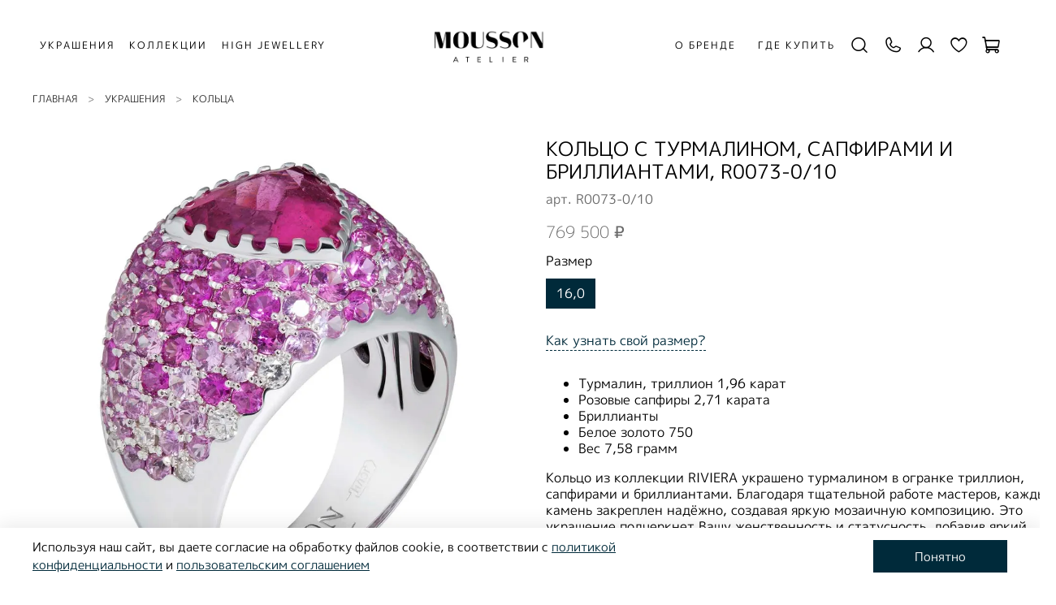

--- FILE ---
content_type: text/html; charset=utf-8
request_url: https://www.moussonatelier.ru/product/koltso-s-turmalinom-sapfirami-i-brilliantami-r0073-010
body_size: 92686
content:
<!DOCTYPE html>
<html
  lang="ru"
  style="
    --color-btn-bg:#002A3A;
--color-btn-bg-is-dark:true;
--bg:#ffffff;
--bg-is-dark:false;

--color-text: var(--color-text-dark);
--color-text-minor-shade: var(--color-text-dark-minor-shade);
--color-text-major-shade: var(--color-text-dark-major-shade);
--color-text-half-shade: var(--color-text-dark-half-shade);

--color-notice-warning-is-dark:false;
--color-notice-success-is-dark:false;
--color-notice-error-is-dark:false;
--color-notice-info-is-dark:false;
--color-form-controls-bg:var(--bg);
--color-form-controls-bg-disabled:var(--bg-minor-shade);
--color-form-controls-border-color:var(--bg-half-shade);
--color-form-controls-color:var(--color-text);
--is-editor:false;


  "
  >
  <head><meta data-config="{&quot;product_id&quot;:431412004}" name="page-config" content="" /><meta data-config="{&quot;money_with_currency_format&quot;:{&quot;delimiter&quot;:&quot; &quot;,&quot;separator&quot;:&quot;.&quot;,&quot;format&quot;:&quot;%n %u&quot;,&quot;unit&quot;:&quot;₽&quot;,&quot;show_price_without_cents&quot;:1},&quot;currency_code&quot;:&quot;RUR&quot;,&quot;currency_iso_code&quot;:&quot;RUB&quot;,&quot;default_currency&quot;:{&quot;title&quot;:&quot;Российский рубль&quot;,&quot;code&quot;:&quot;RUR&quot;,&quot;rate&quot;:1.0,&quot;format_string&quot;:&quot;%n %u&quot;,&quot;unit&quot;:&quot;₽&quot;,&quot;price_separator&quot;:&quot;&quot;,&quot;is_default&quot;:true,&quot;price_delimiter&quot;:&quot;  &quot;,&quot;show_price_with_delimiter&quot;:true,&quot;show_price_without_cents&quot;:true},&quot;facebook&quot;:{&quot;pixelActive&quot;:false,&quot;currency_code&quot;:&quot;RUB&quot;,&quot;use_variants&quot;:null},&quot;vk&quot;:{&quot;pixel_active&quot;:null,&quot;price_list_id&quot;:null},&quot;new_ya_metrika&quot;:true,&quot;ecommerce_data_container&quot;:&quot;dataLayer&quot;,&quot;common_js_version&quot;:null,&quot;vue_ui_version&quot;:null,&quot;feedback_captcha_enabled&quot;:true,&quot;account_id&quot;:1031990,&quot;hide_items_out_of_stock&quot;:false,&quot;forbid_order_over_existing&quot;:true,&quot;minimum_items_price&quot;:null,&quot;enable_comparison&quot;:true,&quot;locale&quot;:&quot;ru&quot;,&quot;client_group&quot;:null,&quot;consent_to_personal_data&quot;:{&quot;active&quot;:true,&quot;obligatory&quot;:true,&quot;description&quot;:&quot;\u003cp\u003eЯ даю\u0026nbsp;Согласие на обработĸу своих \u003ca href=\&quot;https://www.moussonatelier.ru/page/soglasie-na-obrabotku-personalnyh-dannyh\&quot; rel=\&quot;noopener\&quot; target=\&quot;_blank\&quot;\u003eперсональных данных\u003c/a\u003e в соответствии с \u003ca href=\&quot;https://www.moussonatelier.ru/page/privacy-policy\&quot; rel=\&quot;noopener\&quot; target=\&quot;_blank\&quot;\u003eПолитиĸой\u003c/a\u003e\u003cbr\u003e\u003ca href=\&quot;https://www.moussonatelier.ru/page/privacy-policy\&quot; rel=\&quot;noopener\&quot; target=\&quot;_blank\&quot;\u003eĸонфиденциальности\u003c/a\u003e.\u003c/p\u003e&quot;},&quot;recaptcha_key&quot;:&quot;6LfXhUEmAAAAAOGNQm5_a2Ach-HWlFKD3Sq7vfFj&quot;,&quot;recaptcha_key_v3&quot;:&quot;6LcZi0EmAAAAAPNov8uGBKSHCvBArp9oO15qAhXa&quot;,&quot;yandex_captcha_key&quot;:&quot;ysc1_ec1ApqrRlTZTXotpTnO8PmXe2ISPHxsd9MO3y0rye822b9d2&quot;,&quot;checkout_float_order_content_block&quot;:false,&quot;available_products_characteristics_ids&quot;:null,&quot;sber_id_app_id&quot;:&quot;5b5a3c11-72e5-4871-8649-4cdbab3ba9a4&quot;,&quot;theme_generation&quot;:4,&quot;quick_checkout_captcha_enabled&quot;:false,&quot;max_order_lines_count&quot;:500,&quot;sber_bnpl_min_amount&quot;:1000,&quot;sber_bnpl_max_amount&quot;:150000,&quot;counter_settings&quot;:{&quot;data_layer_name&quot;:&quot;dataLayer&quot;,&quot;new_counters_setup&quot;:true,&quot;add_to_cart_event&quot;:true,&quot;remove_from_cart_event&quot;:true,&quot;add_to_wishlist_event&quot;:true,&quot;purchase_event&quot;:true},&quot;site_setting&quot;:{&quot;show_cart_button&quot;:true,&quot;show_service_button&quot;:false,&quot;show_marketplace_button&quot;:false,&quot;show_quick_checkout_button&quot;:false},&quot;warehouses&quot;:[],&quot;captcha_type&quot;:&quot;google&quot;,&quot;human_readable_urls&quot;:false}" name="shop-config" content="" /><meta name='js-evnvironment' content='production' /><meta name='default-locale' content='ru' /><meta name='insales-redefined-api-methods' content="[]" /><script>dataLayer= []; dataLayer.push({
        event: 'view_item',
        ecommerce: {
          items: [{"item_id":"431412004","item_name":"Кольцо с Турмалином, Сапфирами и Бриллиантами, R0073-0/10","item_category":"Каталог/УКРАШЕНИЯ/Кольца","price":769500}]
         }
      });</script>
<!--InsalesCounter -->
<script type="text/javascript">
(function() {
  if (typeof window.__insalesCounterId !== 'undefined') {
    return;
  }

  try {
    Object.defineProperty(window, '__insalesCounterId', {
      value: 1031990,
      writable: true,
      configurable: true
    });
  } catch (e) {
    console.error('InsalesCounter: Failed to define property, using fallback:', e);
    window.__insalesCounterId = 1031990;
  }

  if (typeof window.__insalesCounterId === 'undefined') {
    console.error('InsalesCounter: Failed to set counter ID');
    return;
  }

  let script = document.createElement('script');
  script.async = true;
  script.src = '/javascripts/insales_counter.js?7';
  let firstScript = document.getElementsByTagName('script')[0];
  firstScript.parentNode.insertBefore(script, firstScript);
})();
</script>
<!-- /InsalesCounter -->
<!-- Pixel Tag Code -->
<script>(function(t,l,g,r,m){t[g]||(g=t[g]=function(){g.run?g.run.apply(g,arguments):g.queue.push(arguments)},g.queue=[],t=l.createElement(r),t.async=!0,t.src=m,l=l.getElementsByTagName(r)[0],l.parentNode.insertBefore(t,l))})(window,document,'tgp','script','https://telegram.org/js/pixel.js');tgp('init','tBG68E4J');</script>
<!-- End Pixel Tag Code --><!-- Roistat Counter Start -->
<script>
(function(w, d, s, h, id) {
    w.roistatProjectId = id; w.roistatHost = h;
    var p = d.location.protocol == "https:" ? "https://" : "http://";
    var u = /^.*roistat_visit=[^;]+(.*)?$/.test(d.cookie) ? "/dist/module.js" : "/api/site/1.0/"+id+"/init?referrer="+encodeURIComponent(d.location.href);
    var js = d.createElement(s); js.charset="UTF-8"; js.async = 1; js.src = p+h+u; var js2 = d.getElementsByTagName(s)[0]; js2.parentNode.insertBefore(js, js2);
})(window, document, 'script', 'cloud.roistat.com', '9c495036b8af3a1eb317df86675a35b6');
</script>
<!-- Roistat Counter End -->

<script>
    document.addEventListener('submit', function(event) {
    let form = event.target.closest('form');
    
    // Проверяем, что это именно нужная нам форма (по классу или другим атрибутам)
    if (form && form.classList.contains('callback__form')) {
        // Получаем значения полей из новой формы
        let name = form.querySelector('[name="name"]');
        let phone = form.querySelector('[name="phone"]');
        let email = ''; // В этой форме нет email, оставляем пустым
        let visitDate = form.querySelector('[name="content"]'); // Поле с датой визита
        
        // Проверяем, существует ли объект roistatGoal перед вызовом
        if (typeof roistatGoal !== 'undefined') {
            roistatGoal.reach({
                leadName: 'Новый лид с сайта',
                name: name ? name.value : '',
                phone: phone ? phone.value : '',
                email: email,
                visitDate: visitDate ? visitDate.value : '', // Добавляем дату визита
                formType: 'callback_form', // Добавляем тип формы для аналитики
                is_skip_sending: '0'
            });
        } else {
            console.warn('Roistat is not loaded');
        }
    }
    
    
});
</script>
<!-- BEGIN WHATSAPP INTEGRATION WITH ROISTAT -->
<div class="js-whatsapp-message-container" style="display:none;">Здравствуйте, это Mousson Atelier! Пожалуйста, отправьте данное сообщение, чтобы мы не потеряли ваше обращение. Номер вашей заявки: {roistat_visit}</div>
<script>
    (function() {
        if (window.roistat !== undefined) {
            handler();
        } else {
            var pastCallback = typeof window.onRoistatAllModulesLoaded === "function" ? window.onRoistatAllModulesLoaded : null;
            window.onRoistatAllModulesLoaded = function () {
                if (pastCallback !== null) {
                    pastCallback();
                }
                handler();
            };
        }

        function handler() {
            function init() {
                appendMessageToLinks();

                var delays = [1000, 5000, 15000];
                setTimeout(function func(i) {
                    if (i === undefined) {
                        i = 0;
                    }
                    appendMessageToLinks();
                    i++;
                    if (typeof delays[i] !== 'undefined') {
                        setTimeout(func, delays[i], i);
                    }
                }, delays[0]);
            }

            function replaceQueryParam(url, param, value) {
                var explodedUrl = url.split('?');
                var baseUrl = explodedUrl[0] || '';
                var query = '?' + (explodedUrl[1] || '');
                var regex = new RegExp("([?;&])" + param + "[^&;]*[;&]?");
                var queryWithoutParameter = query.replace(regex, "$1").replace(/&$/, '');
                return baseUrl + (queryWithoutParameter.length > 2 ? queryWithoutParameter  + '&' : '?') + (value ? param + "=" + value : '');
            }

            function appendMessageToLinks() {
                var message = document.querySelector('.js-whatsapp-message-container').textContent;
                var text = message.replace(/{roistat_visit}/g, window.roistatGetCookie('roistat_visit'));
                text = encodeURI(text);
                var linkElements = document.querySelectorAll('[href*="//wa.me"], [href*="//api.whatsapp.com/send"], [href*="//web.whatsapp.com/send"], [href^="whatsapp://send"]');
                for (var elementKey in linkElements) {
                    if (linkElements.hasOwnProperty(elementKey)) {
                        var element = linkElements[elementKey];
                        element.href = replaceQueryParam(element.href, 'text', text);
                    }
                }
            }
            if (document.readyState === 'loading') {
                document.addEventListener('DOMContentLoaded', init);
            } else {
                init();
            }
        };
    })();
</script>
<!-- END WHATSAPP INTEGRATION WITH ROISTAT --><!-- meta -->
<meta charset="UTF-8" /><title>Кольцо с Турмалином, Сапфирами и Бриллиантами, R0073-0/10 — купить в Mousson Atelier | каталог с ценами | Выбрать  в Москве в магазине по адресу ул. Большая Дмитровка, 22 к.1</title><meta name="description" content="Кольцо с Турмалином, Сапфирами и Бриллиантами, R0073-0/10 — купить в интернет-магазине Mousson Atelier | каталог с ценами | Выбрать  в Москве в салоне по адресу ул. Б. Дмитровка, 22 к.1 | ☎️ 7 (929) 935-00-41
">
<meta data-config="{&quot;static-versioned&quot;: &quot;1.38&quot;}" name="theme-meta-data" content="">
<meta name="robots" content="index,follow" />
<meta http-equiv="X-UA-Compatible" content="IE=edge" />
<meta name="viewport" content="width=device-width, initial-scale=1.0" />
<meta name="SKYPE_TOOLBAR" content="SKYPE_TOOLBAR_PARSER_COMPATIBLE" />
<meta name="format-detection" content="telephone=no">
<!-- canonical url--><link rel="canonical" href="https://www.moussonatelier.ru/collection/rings/product/koltso-s-turmalinom-sapfirami-i-brilliantami-r0073-010"/><!-- rss feed-->
    <meta property="og:title" content="Кольцо с Турмалином, Сапфирами и Бриллиантами, R0073-0/10">
    <meta property="og:type" content="website">
    <meta property="og:url" content="https://www.moussonatelier.ru/product/koltso-s-turmalinom-sapfirami-i-brilliantami-r0073-010">

    
      <meta property="og:image" content="https://static.insales-cdn.com/images/products/1/1226/844088522/R0073-0-10.jpg">
    




<!-- icons--><link rel="icon" type="image/png" sizes="16x16" href="https://static.insales-cdn.com/files/1/5966/28505934/original/Brandmark_MoussonAtelier-Round_Black.png" /><style media="screen">
  @supports (content-visibility: hidden) {
    body:not(.settings_loaded) {
      content-visibility: hidden;
    }
  }
  @supports not (content-visibility: hidden) {
    body:not(.settings_loaded) {
      visibility: hidden;
    }
  }
</style>
<style>
  @font-face {
  font-family: Zagolovochnaya_bold; 
  src: url("https://static.insales-cdn.com/files/1/5365/32101621/original/Zagolovochnaya_Bold.ttf") format('truetype'),
  url("https://static.insales-cdn.com/files/1/6778/32406138/original/Zagolovochnaya-Bold.woff") format('woff');  
  font-weight: 600;
  font-display: swap;
}
@font-face {
  font-family: MPLUS1p; 
  src: 
   url("https://static.insales-cdn.com/files/1/6410/32405770/original/Mplus1p-Regular.ttf") format('truetype'),
   url("https://static.insales-cdn.com/files/1/6401/32405761/original/Mplus1p-Regular.woff") format('woff'),
   url("https://static.insales-cdn.com/files/1/6400/32405760/original/Mplus1p-Regular.woff2") format('woff2'); 
  font-weight: 400;
   font-display: swap;
}
@font-face {
  font-family: MPLUS1p; 
  src: 
   url("https://static.insales-cdn.com/files/1/6412/32405772/original/Mplus1p-Medium.ttf") format('truetype'),
   url("https://static.insales-cdn.com/files/1/6405/32405765/original/Mplus1p-Medium.woff") format('woff'),
   url("https://static.insales-cdn.com/files/1/6403/32405763/original/Mplus1p-Medium.woff2") format('woff2'); 
  font-weight: 500;
   font-display: swap;
}
@font-face {
  font-family: MPLUS1p; 
  src: 
   url("https://static.insales-cdn.com/files/1/6415/32405775/original/Mplus1p-Light.ttf") format('truetype'),
   url("https://static.insales-cdn.com/files/1/6402/32405762/original/Mplus1p-Light.woff") format('woff'),
   url("https://static.insales-cdn.com/files/1/6406/32405766/original/Mplus1p-Light.woff2") format('woff2'); 
  font-weight: 200;
   font-display: swap;
}
@font-face {
  font-family: MPLUS1p; 
  src: 
   url("https://static.insales-cdn.com/files/1/6414/32405774/original/Mplus1p-Bold.ttf") format('truetype'),
   url("https://static.insales-cdn.com/files/1/6404/32405764/original/Mplus1p-Bold.woff") format('woff'),
   url("https://static.insales-cdn.com/files/1/6399/32405759/original/Mplus1p-Bold.woff2") format('woff2'); 
  font-weight: 600;
   font-display: swap;
}

</style>
<meta name='product-id' content='431412004' />
</head>
  <body data-multi-lang="false" data-theme-template="product" data-sidebar-type="sticky" data-sidebar-position="left">
    <div class="preloader">
      <div class="lds-ellipsis"><div></div><div></div><div></div><div></div></div>
    </div><noscript>
<div class="njs-alert-overlay">
  <div class="njs-alert-wrapper">
    <div class="njs-alert">
      <p></p>
    </div>
  </div>
</div>
</noscript>
<div class="page_layout page_layout-clear ">
      <header><div
  class="layout widget-type_widget_v4_header_12_fix874e03f257909d4a281211a97238b"
  style="--logo-img:'https://static.insales-cdn.com/files/1/5965/28505933/original/Logo_MoussonAtelier_Black-01_efe90185534b668285acf86c5e2c3c80.png'; --logo-max-width:170px; --live-search:true; --hide-search:false; --hide-language:false; --hide-personal:false; --hide-compare:true; --hide-favorite:false; --hide-menu-photo:true; --bage-bg:#FFFFFF; --bage-bg-is-light:true; --bage-bg-minor-shade:#f7f7f7; --bage-bg-minor-shade-is-light:true; --bage-bg-major-shade:#ededed; --bage-bg-major-shade-is-light:true; --bage-bg-half-shade:#808080; --bage-bg-half-shade-is-dark:true; --header-height:90vh; --header-height-mobile:60vh; --img-ratio-banner:1; --img-border-radius:8px; --color-text-banner:#ffffff; --color-text-banner-is-light:true; --color-text-banner-minor-shade:#f7f7f7; --color-text-banner-minor-shade-is-light:true; --color-text-banner-major-shade:#ededed; --color-text-banner-major-shade-is-light:true; --color-text-banner-half-shade:#808080; --color-text-banner-half-shade-is-dark:true; --img-ratio:2.2; --autoplay:true; --autoplay-delay:6s; --color-btn-sl-bg:#ffffff; --color-btn-sl-bg-is-light:true; --color-btn-sl-bg-minor-shade:#f7f7f7; --color-btn-sl-bg-minor-shade-is-light:true; --color-btn-sl-bg-major-shade:#ededed; --color-btn-sl-bg-major-shade-is-light:true; --color-btn-sl-bg-half-shade:#808080; --color-btn-sl-bg-half-shade-is-dark:true; --banner-overlay-color:#000000; --banner-overlay-color-is-dark:true; --banner-overlay-color-minor-shade:#1a1a1a; --banner-overlay-color-minor-shade-is-dark:true; --banner-overlay-color-major-shade:#333333; --banner-overlay-color-major-shade-is-dark:true; --banner-overlay-color-half-shade:#808080; --banner-overlay-color-half-shade-is-dark:true; --banner-overlay-opacity:0.1; --mobile-panel-right-btn:cart; --img-contain:false; --hide-desktop:false; --hide-mobile:false;"
  data-widget-drop-item-id="58384606"
  
  >
  <div class="layout__content">
    <div class="header-slider  second ">
  <div class="header header_no-languages">
    <div class="header__content">
      <div class="header__area-show-menu">
        <button type="button" class="button button_size-s header__show-menu-btn js-show-side-panel">
          <span class="icon icon-bars"></span>
          <span class="header__show-menu-text">Меню</span>
        </button>
      </div>
      <div class="header__area-logo">
        <span class="header__logo header__logo-usual">
         <a href="/"><img src="https://static.insales-cdn.com/files/1/5965/28505933/original/Logo_MoussonAtelier_Black-01_efe90185534b668285acf86c5e2c3c80.png" alt="Mousson Atelier" title="Mousson Atelier"></a>
        </span>
      </div><div class="header__area-controls">
        <div class="header__search">
    <form action="/search" method="get" class="header__search-form">
      <input type="text" autocomplete="off" class="form-control form-control_size-l header__search-field" name="q" value="" placeholder="Введите название или артикул"  data-search-field />
      <input type="hidden" name="lang" value="ru">
      <div class="header__search__results" data-search-result></div>
    </form>
    <button type="button" class="header__search-btn js-show-search">
      <span class="icon icon-search _show"></span>
      <span class="icon icon-times _hide"></span>
    </button>
  </div>
<a href="tel:+79299350041" class="header__control-btn header__mobile-phone">
                    <span class="icon icon-phone"></span>
                    <span class="icon icon-times"></span>
                  </a>
                  <div class="header__social-container">
                    <a  href="https://api.whatsapp.com/send?phone=79299350041&text=Консультация%20Mousson%20Atelier"  target="_blank" class="messenger_link social-img-item whatsapp">
                  <span class="icon-link icon-whatsapp"></span>Whatsapp
                   </a>
                   <a href="https://t.me/moussonatelier" target="_blank" class="messenger_link social-img-item telegram">
                  <span class="icon-link icon-telegram"></span>Telegram
                    </a>
                  </div><a href="/client_account/orders" class="header__control-btn header__cabinet">
            <span class="icon icon-user"></span>
          </a><a href="/favorites" class="header__control-btn header__favorite">
          <span class="icon icon-favorites">
            <span class="header__control-bage favorites-empty" data-ui-favorites-counter>0</span>
          </span>
        </a><a href="/cart_items" class="header__control-btn header__cart">
          <span class="icon icon-cart">
            <span class="header__control-bage cart-empty" data-cart-positions-count></span>
          </span>
        </a>        
        
      </div>
      <div class="header__area-collections">
        <div class="menu__section">           
                <a href="/collection/jewellery" class="menu__title" data-url="">УКРАШЕНИЯ</a>
                <span class="icon-angle-right menu__title-arrow"></span><div class="menu__list-mob">
          <div class="menu__title menu__title-abs" >УКРАШЕНИЯ</div>
              <ul class="menu__list" data-navigation data-menu-handle=""><li class="menu__item" data-navigation-item data-menu-item-id="21707933">
                    <div class="menu__controls">
                      <a href="/collection/rings" class="menu__link" data-navigation-link="/collection/rings">
                        Кольца
                      </a>
                    </div>
                  </li><li class="menu__item" data-navigation-item data-menu-item-id="21418160">
                    <div class="menu__controls">
                      <a href="/collection/earrings" class="menu__link" data-navigation-link="/collection/earrings">
                        Серьги
                      </a>
                    </div>
                  </li><li class="menu__item" data-navigation-item data-menu-item-id="21665784">
                    <div class="menu__controls">
                      <a href="/collection/podveski" class="menu__link" data-navigation-link="/collection/podveski">
                        Подвески
                      </a>
                    </div>
                  </li><li class="menu__item" data-navigation-item data-menu-item-id="21665794">
                    <div class="menu__controls">
                      <a href="/collection/broshi" class="menu__link" data-navigation-link="/collection/broshi">
                        Броши
                      </a>
                    </div>
                  </li><li class="menu__item" data-navigation-item data-menu-item-id="21665820">
                    <div class="menu__controls">
                      <a href="/collection/kolie" class="menu__link" data-navigation-link="/collection/kolie">
                        Колье
                      </a>
                    </div>
                  </li><li class="menu__item" data-navigation-item data-menu-item-id="21665834">
                    <div class="menu__controls">
                      <a href="/collection/braslety" class="menu__link" data-navigation-link="/collection/braslety">
                        Браслеты
                      </a>
                    </div>
                  </li><li class="menu__item" data-navigation-item data-menu-item-id="21665837">
                    <div class="menu__controls">
                      <a href="/collection/zaponki" class="menu__link" data-navigation-link="/collection/zaponki">
                        Запонки
                      </a>
                    </div>
                  </li></ul>
        </div></div><div class="menu__section">           
                <a href="/collection/collections" class="menu__title" data-url="/collection/jewellery">КОЛЛЕКЦИИ</a>
                <span class="icon-angle-right menu__title-arrow"></span><div class="menu__list-mob">
          <div class="menu__title menu__title-abs" >КОЛЛЕКЦИИ</div>
              <ul class="menu__list" data-navigation data-menu-handle=""><li class="menu__item" data-navigation-item data-menu-item-id="21708084">
                    <div class="menu__controls">
                      <a href="/collection/new-classic" class="menu__link" data-navigation-link="/collection/new-classic">
                        New Сlassic
                      </a>
                    </div>
                  </li><li class="menu__item" data-navigation-item data-menu-item-id="47011921">
                    <div class="menu__controls">
                      <a href="/collection/coffee-dew" class="menu__link" data-navigation-link="/collection/coffee-dew">
                        Coffee Dew
                      </a>
                    </div>
                  </li><li class="menu__item" data-navigation-item data-menu-item-id="22509974">
                    <div class="menu__controls">
                      <a href="/collection/spectrum" class="menu__link" data-navigation-link="/collection/spectrum">
                        Spectrum
                      </a>
                    </div>
                  </li><li class="menu__item" data-navigation-item data-menu-item-id="25549950">
                    <div class="menu__controls">
                      <a href="/collection/silk" class="menu__link" data-navigation-link="/collection/silk">
                        Silk
                      </a>
                    </div>
                  </li><li class="menu__item" data-navigation-item data-menu-item-id="21708011">
                    <div class="menu__controls">
                      <a href="/collection/kaleidoscope" class="menu__link" data-navigation-link="/collection/kaleidoscope">
                        Kaleidosсope
                      </a>
                    </div>
                  </li><li class="menu__item" data-navigation-item data-menu-item-id="21708112">
                    <div class="menu__controls">
                      <a href="/collection/eden" class="menu__link" data-navigation-link="/collection/eden">
                        Eden
                      </a>
                    </div>
                  </li><li class="menu__item" data-navigation-item data-menu-item-id="25248036">
                    <div class="menu__controls">
                      <a href="/collection/geometry" class="menu__link" data-navigation-link="/collection/geometry">
                        Geometry
                      </a>
                    </div>
                  </li><li class="menu__item" data-navigation-item data-menu-item-id="25549812">
                    <div class="menu__controls">
                      <a href="/collection/tweed" class="menu__link" data-navigation-link="/collection/tweed">
                        Tweed
                      </a>
                    </div>
                  </li><li class="menu__item" data-navigation-item data-menu-item-id="22509864">
                    <div class="menu__controls">
                      <a href="/collection/high-jewellery-2" class="menu__link" data-navigation-link="/collection/high-jewellery-2">
                        High Jewellery
                      </a>
                    </div>
                  </li><li class="menu__item" data-navigation-item data-menu-item-id="21708194">
                    <div class="menu__controls">
                      <a href="/collection/undina" class="menu__link" data-navigation-link="/collection/undina">
                        Undina
                      </a>
                    </div>
                  </li><li class="menu__item" data-navigation-item data-menu-item-id="21708140">
                    <div class="menu__controls">
                      <a href="/collection/riviera" class="menu__link" data-navigation-link="/collection/riviera">
                        Riviera
                      </a>
                    </div>
                  </li><li class="menu__item" data-navigation-item data-menu-item-id="21708120">
                    <div class="menu__controls">
                      <a href="/collection/alarusse" class="menu__link" data-navigation-link="/collection/alarusse">
                        A'la Russe
                      </a>
                    </div>
                  </li><li class="menu__item" data-navigation-item data-menu-item-id="25368115">
                    <div class="menu__controls">
                      <a href="/collection/artistic" class="menu__link" data-navigation-link="/collection/artistic">
                        Artistic
                      </a>
                    </div>
                  </li><li class="menu__item" data-navigation-item data-menu-item-id="21708187">
                    <div class="menu__controls">
                      <a href="/collection/marina" class="menu__link" data-navigation-link="/collection/marina">
                        Marina
                      </a>
                    </div>
                  </li><li class="menu__item" data-navigation-item data-menu-item-id="21707996">
                    <div class="menu__controls">
                      <a href="/collection/melted-colors" class="menu__link" data-navigation-link="/collection/melted-colors">
                        Melted colors
                      </a>
                    </div>
                  </li><li class="menu__item" data-navigation-item data-menu-item-id="21708114">
                    <div class="menu__controls">
                      <a href="/collection/pret-a-porter-2" class="menu__link" data-navigation-link="/collection/pret-a-porter-2">
                        Pret-a-Porter
                      </a>
                    </div>
                  </li><li class="menu__item" data-navigation-item data-menu-item-id="21708127">
                    <div class="menu__controls">
                      <a href="/collection/botanic" class="menu__link" data-navigation-link="/collection/botanic">
                        Botanic
                      </a>
                    </div>
                  </li><li class="menu__item" data-navigation-item data-menu-item-id="21708135">
                    <div class="menu__controls">
                      <a href="/collection/bubbles" class="menu__link" data-navigation-link="/collection/bubbles">
                        Bubbles
                      </a>
                    </div>
                  </li><li class="menu__item" data-navigation-item data-menu-item-id="21708137">
                    <div class="menu__controls">
                      <a href="/collection/four-seasons" class="menu__link" data-navigation-link="/collection/four-seasons">
                        Four Seasons
                      </a>
                    </div>
                  </li><li class="menu__item" data-navigation-item data-menu-item-id="25550887">
                    <div class="menu__controls">
                      <a href="/collection/coral-reef" class="menu__link" data-navigation-link="/collection/coral-reef">
                        Coral Reef
                      </a>
                    </div>
                  </li><li class="menu__item" data-navigation-item data-menu-item-id="21708197">
                    <div class="menu__controls">
                      <a href="/collection/treasure-forest-2" class="menu__link" data-navigation-link="/collection/treasure-forest-2">
                        Treasure Forest
                      </a>
                    </div>
                  </li><li class="menu__item" data-navigation-item data-menu-item-id="21708199">
                    <div class="menu__controls">
                      <a href="/collection/katalog-1-699f08" class="menu__link" data-navigation-link="/collection/katalog-1-699f08">
                        New Age
                      </a>
                    </div>
                  </li><li class="menu__item" data-navigation-item data-menu-item-id="29770339">
                    <div class="menu__controls">
                      <a href="/collection/rolling-stones" class="menu__link" data-navigation-link="/collection/rolling-stones">
                        Rolling Stones
                      </a>
                    </div>
                  </li></ul>
        </div></div><div class="menu__section">           
                <a href="/page/high-jewellery" class="menu__title" data-url="/collection/collections">HIGH JEWELLERY</a>
                <span class="icon-angle-right menu__title-arrow"></span></div>
</div>
       <div class="header__area-collections-right">
      <div class="menu__section">
                                <a href="/page/about" class="menu__title" data-url="/page/high-jewellery">О бренде</a>
                                <span class="icon-angle-right menu__title-arrow"></span>
                            <div class="menu__list-mob">
                              <div class="menu__title menu__title-abs" >О бренде</div>
                                <ul class="menu__list menu-abs" data-navigation data-menu-handle="">
                                    <li class="menu__item" data-navigation-item>                                     
                                            <a href="https://www.moussonatelier.ru/page/ukrasheniya-na-zakaz" class="menu__title">
                                                Украшения на заказ
                                            </a>                                        
                                    </li>
                                    <li class="menu__item" data-navigation-item>                                       
                                            <a href="https://www.moussonatelier.ru/blogs/news" class="menu__title">
                                                Новости
                                            </a>                                       
                                    </li>
                                    <li class="menu__item" data-navigation-item>                                       
                                            <a href="https://www.moussonatelier.ru/blogs/blog" class="menu__title">
                                                Блог
                                            </a>                                       
                                    </li>
                                </ul>
                            </div>
                            </div><div class="menu__section">
                            <a href="/page/stores" class="menu__title menu__title-alone">
                                Где купить
                            </a>
                        </div>
       </div>
    </div>
  </div>
  <div class="side-panel side-panel_no-languages" style="visibility:hidden;">
    <div class="side-panel__content">
      <div class="side-panel__head">
        <div class="header__search">
    <form action="/search" method="get" class="header__search-form">
      <input type="text" autocomplete="off" class="form-control form-control_size-l header__search-field" name="q" value="" placeholder="Введите название или артикул"  data-search-field />
      <input type="hidden" name="lang" value="ru">
      <div class="header__search__results" data-search-result></div>
    </form>
    <button type="button" class="header__search-btn js-show-search">
      <span class="icon icon-search _show"></span>
      <span class="icon icon-times _hide"></span>
    </button>
  </div>
<a href="/client_account/orders" class="header__control-btn header__cabinet">
            <span class="icon icon-user"></span>
          </a><a href="/favorites" class="header__control-btn header__favorite">
          <span class="icon icon-favorites">
            <span class="header__control-bage" data-ui-favorites-counter>0</span>
          </span>
        </a><button type="button" class="button hide-side-panel-btn-mobile js-hide-side-panel">
          <span class="icon icon-times"></span>
        </button>
      </div>
      <div class="mobile-collections">
        <div class="menu__section">           
                <a href="/collection/jewellery" class="menu__title" data-url="">УКРАШЕНИЯ</a>
                <span class="icon-angle-right menu__title-arrow"></span><div class="menu__list-mob">
          <div class="menu__title menu__title-abs" >УКРАШЕНИЯ</div>
              <ul class="menu__list" data-navigation data-menu-handle=""><li class="menu__item" data-navigation-item data-menu-item-id="21707933">
                    <div class="menu__controls">
                      <a href="/collection/rings" class="menu__link" data-navigation-link="/collection/rings">
                        Кольца
                      </a>
                    </div>
                  </li><li class="menu__item" data-navigation-item data-menu-item-id="21418160">
                    <div class="menu__controls">
                      <a href="/collection/earrings" class="menu__link" data-navigation-link="/collection/earrings">
                        Серьги
                      </a>
                    </div>
                  </li><li class="menu__item" data-navigation-item data-menu-item-id="21665784">
                    <div class="menu__controls">
                      <a href="/collection/podveski" class="menu__link" data-navigation-link="/collection/podveski">
                        Подвески
                      </a>
                    </div>
                  </li><li class="menu__item" data-navigation-item data-menu-item-id="21665794">
                    <div class="menu__controls">
                      <a href="/collection/broshi" class="menu__link" data-navigation-link="/collection/broshi">
                        Броши
                      </a>
                    </div>
                  </li><li class="menu__item" data-navigation-item data-menu-item-id="21665820">
                    <div class="menu__controls">
                      <a href="/collection/kolie" class="menu__link" data-navigation-link="/collection/kolie">
                        Колье
                      </a>
                    </div>
                  </li><li class="menu__item" data-navigation-item data-menu-item-id="21665834">
                    <div class="menu__controls">
                      <a href="/collection/braslety" class="menu__link" data-navigation-link="/collection/braslety">
                        Браслеты
                      </a>
                    </div>
                  </li><li class="menu__item" data-navigation-item data-menu-item-id="21665837">
                    <div class="menu__controls">
                      <a href="/collection/zaponki" class="menu__link" data-navigation-link="/collection/zaponki">
                        Запонки
                      </a>
                    </div>
                  </li></ul>
        </div></div><div class="menu__section">           
                <a href="/collection/collections" class="menu__title" data-url="/collection/jewellery">КОЛЛЕКЦИИ</a>
                <span class="icon-angle-right menu__title-arrow"></span><div class="menu__list-mob">
          <div class="menu__title menu__title-abs" >КОЛЛЕКЦИИ</div>
              <ul class="menu__list" data-navigation data-menu-handle=""><li class="menu__item" data-navigation-item data-menu-item-id="21708084">
                    <div class="menu__controls">
                      <a href="/collection/new-classic" class="menu__link" data-navigation-link="/collection/new-classic">
                        New Сlassic
                      </a>
                    </div>
                  </li><li class="menu__item" data-navigation-item data-menu-item-id="47011921">
                    <div class="menu__controls">
                      <a href="/collection/coffee-dew" class="menu__link" data-navigation-link="/collection/coffee-dew">
                        Coffee Dew
                      </a>
                    </div>
                  </li><li class="menu__item" data-navigation-item data-menu-item-id="22509974">
                    <div class="menu__controls">
                      <a href="/collection/spectrum" class="menu__link" data-navigation-link="/collection/spectrum">
                        Spectrum
                      </a>
                    </div>
                  </li><li class="menu__item" data-navigation-item data-menu-item-id="25549950">
                    <div class="menu__controls">
                      <a href="/collection/silk" class="menu__link" data-navigation-link="/collection/silk">
                        Silk
                      </a>
                    </div>
                  </li><li class="menu__item" data-navigation-item data-menu-item-id="21708011">
                    <div class="menu__controls">
                      <a href="/collection/kaleidoscope" class="menu__link" data-navigation-link="/collection/kaleidoscope">
                        Kaleidosсope
                      </a>
                    </div>
                  </li><li class="menu__item" data-navigation-item data-menu-item-id="21708112">
                    <div class="menu__controls">
                      <a href="/collection/eden" class="menu__link" data-navigation-link="/collection/eden">
                        Eden
                      </a>
                    </div>
                  </li><li class="menu__item" data-navigation-item data-menu-item-id="25248036">
                    <div class="menu__controls">
                      <a href="/collection/geometry" class="menu__link" data-navigation-link="/collection/geometry">
                        Geometry
                      </a>
                    </div>
                  </li><li class="menu__item" data-navigation-item data-menu-item-id="25549812">
                    <div class="menu__controls">
                      <a href="/collection/tweed" class="menu__link" data-navigation-link="/collection/tweed">
                        Tweed
                      </a>
                    </div>
                  </li><li class="menu__item" data-navigation-item data-menu-item-id="22509864">
                    <div class="menu__controls">
                      <a href="/collection/high-jewellery-2" class="menu__link" data-navigation-link="/collection/high-jewellery-2">
                        High Jewellery
                      </a>
                    </div>
                  </li><li class="menu__item" data-navigation-item data-menu-item-id="21708194">
                    <div class="menu__controls">
                      <a href="/collection/undina" class="menu__link" data-navigation-link="/collection/undina">
                        Undina
                      </a>
                    </div>
                  </li><li class="menu__item" data-navigation-item data-menu-item-id="21708140">
                    <div class="menu__controls">
                      <a href="/collection/riviera" class="menu__link" data-navigation-link="/collection/riviera">
                        Riviera
                      </a>
                    </div>
                  </li><li class="menu__item" data-navigation-item data-menu-item-id="21708120">
                    <div class="menu__controls">
                      <a href="/collection/alarusse" class="menu__link" data-navigation-link="/collection/alarusse">
                        A'la Russe
                      </a>
                    </div>
                  </li><li class="menu__item" data-navigation-item data-menu-item-id="25368115">
                    <div class="menu__controls">
                      <a href="/collection/artistic" class="menu__link" data-navigation-link="/collection/artistic">
                        Artistic
                      </a>
                    </div>
                  </li><li class="menu__item" data-navigation-item data-menu-item-id="21708187">
                    <div class="menu__controls">
                      <a href="/collection/marina" class="menu__link" data-navigation-link="/collection/marina">
                        Marina
                      </a>
                    </div>
                  </li><li class="menu__item" data-navigation-item data-menu-item-id="21707996">
                    <div class="menu__controls">
                      <a href="/collection/melted-colors" class="menu__link" data-navigation-link="/collection/melted-colors">
                        Melted colors
                      </a>
                    </div>
                  </li><li class="menu__item" data-navigation-item data-menu-item-id="21708114">
                    <div class="menu__controls">
                      <a href="/collection/pret-a-porter-2" class="menu__link" data-navigation-link="/collection/pret-a-porter-2">
                        Pret-a-Porter
                      </a>
                    </div>
                  </li><li class="menu__item" data-navigation-item data-menu-item-id="21708127">
                    <div class="menu__controls">
                      <a href="/collection/botanic" class="menu__link" data-navigation-link="/collection/botanic">
                        Botanic
                      </a>
                    </div>
                  </li><li class="menu__item" data-navigation-item data-menu-item-id="21708135">
                    <div class="menu__controls">
                      <a href="/collection/bubbles" class="menu__link" data-navigation-link="/collection/bubbles">
                        Bubbles
                      </a>
                    </div>
                  </li><li class="menu__item" data-navigation-item data-menu-item-id="21708137">
                    <div class="menu__controls">
                      <a href="/collection/four-seasons" class="menu__link" data-navigation-link="/collection/four-seasons">
                        Four Seasons
                      </a>
                    </div>
                  </li><li class="menu__item" data-navigation-item data-menu-item-id="25550887">
                    <div class="menu__controls">
                      <a href="/collection/coral-reef" class="menu__link" data-navigation-link="/collection/coral-reef">
                        Coral Reef
                      </a>
                    </div>
                  </li><li class="menu__item" data-navigation-item data-menu-item-id="21708197">
                    <div class="menu__controls">
                      <a href="/collection/treasure-forest-2" class="menu__link" data-navigation-link="/collection/treasure-forest-2">
                        Treasure Forest
                      </a>
                    </div>
                  </li><li class="menu__item" data-navigation-item data-menu-item-id="21708199">
                    <div class="menu__controls">
                      <a href="/collection/katalog-1-699f08" class="menu__link" data-navigation-link="/collection/katalog-1-699f08">
                        New Age
                      </a>
                    </div>
                  </li><li class="menu__item" data-navigation-item data-menu-item-id="29770339">
                    <div class="menu__controls">
                      <a href="/collection/rolling-stones" class="menu__link" data-navigation-link="/collection/rolling-stones">
                        Rolling Stones
                      </a>
                    </div>
                  </li></ul>
        </div></div><div class="menu__section">           
                <a href="/page/high-jewellery" class="menu__title" data-url="/collection/collections">HIGH JEWELLERY</a>
                <span class="icon-angle-right menu__title-arrow"></span></div>
        <div class="menu__section">
                                <a href="/page/about" class="menu__title" data-url="/page/high-jewellery">О бренде</a>
                                <span class="icon-angle-right menu__title-arrow"></span>
                            <div class="menu__list-mob">
                              <div class="menu__title menu__title-abs" >О бренде</div>
                                <ul class="menu__list menu-abs" data-navigation data-menu-handle="">
                                    <li class="menu__item" data-navigation-item>                                     
                                            <a href="https://www.moussonatelier.ru/page/ukrasheniya-na-zakaz" class="menu__title">
                                                Украшения на заказ
                                            </a>                                        
                                    </li>
                                    <li class="menu__item" data-navigation-item>                                       
                                            <a href="https://www.moussonatelier.ru/blogs/news" class="menu__title">
                                                Новости
                                            </a>                                       
                                    </li>
                                    <li class="menu__item" data-navigation-item>                                       
                                            <a href="https://www.moussonatelier.ru/blogs/blog" class="menu__title">
                                                Блог
                                            </a>                                       
                                    </li>
                                </ul>
                            </div>
                            </div><div class="menu__section">
                            <a href="/page/stores" class="menu__title menu__title-alone">
                                Где купить
                            </a>
                        </div>
      </div><div class="menu">
        <div class="menu__head">Меню</div><div class="menu__section">
              <div class="menu__title">
                
              </div>
              <ul class="menu__list" data-navigation data-menu-handle="main-menu"></ul>
            </div><div class="menu__section">
              <div class="menu__title">
                
              </div>
              <ul class="menu__list" data-navigation data-menu-handle="footer-menu"></ul>
            </div><div class="menu__section">
              <div class="menu__title">
                
              </div>
              <ul class="menu__list" data-navigation data-menu-handle="footer-menu-1"></ul>
            </div></div></div>
    <button type="button" class="button button_size-m hide-side-panel-btn js-hide-side-panel">
      <span class="icon icon-times"></span>
    </button>
  </div>
  <div class="header-overlay js-hide-side-panel"></div></div>
  </div>
</div>

</header><main>
        <div
  class="layout widget-type_widget_v4_breadcrumbs_1_911583e55995fc71760c0a80980a250c"
  style="--delemeter:3; --align:start; --breadcrumb-color:#333333; --breadcrumb-color-is-dark:true; --breadcrumb-color-minor-shade:#474747; --breadcrumb-color-minor-shade-is-dark:true; --breadcrumb-color-major-shade:#5c5c5c; --breadcrumb-color-major-shade-is-dark:true; --breadcrumb-color-half-shade:#999999; --breadcrumb-color-half-shade-is-dark:true; --layout-wide-bg:false; --layout-pt:1vw; --layout-pb:1vw; --layout-wide-content:false; --layout-edge:false; --hide-desktop:false; --hide-mobile:false;"
  data-widget-drop-item-id="206233713"
  
  >
  <div class="layout__content">
    

<div class="breadcrumb-wrapper delemeter_3">
  <ul class="breadcrumb">
    <li class="breadcrumb-item home">
      <a class="breadcrumb-link" title="Главная" href="/">Главная</a>
    </li>
    
      
      
      
        
        
        
      
        
        
          <li class="breadcrumb-item" data-breadcrumbs="2">
            <a class="breadcrumb-link" title="УКРАШЕНИЯ" href="/collection/jewellery">УКРАШЕНИЯ</a>
          </li>
          
        
        
      
        
        
          <li class="breadcrumb-item" data-breadcrumbs="3">
            <a class="breadcrumb-link" title="Кольца" href="/collection/rings">Кольца</a>
          </li>
          
        
        
      
    
  </ul>
</div>




  </div>
</div>

<div
  class="layout widget-type_widget_v4_product_8_29e9623bd60b7e589307492ce8f99d28"
  style="--show-selected-variant-photos:false; --hide-table:false; --product-hide-variants-title:false; --product-hide-sku:false; --product-hide-compare:true; --hide-favorite:false; --product-hide-short-description:false; --product-hide-rating:true; --rating-color:#2D2D2D; --rating-color-is-dark:true; --rating-color-minor-shade:#434343; --rating-color-minor-shade-is-dark:true; --rating-color-major-shade:#585858; --rating-color-major-shade-is-dark:true; --rating-color-half-shade:#969696; --rating-color-half-shade-is-dark:true; --sticker-font-size:0.9rem; --display-property-color:option-preview; --padding-button-vert:9.3px; --padding-button-hor:12px; --controls-btn-width-size:300px; --controls-height-xl:60px; --controls-font-size-xl:22px; --video-before-image:false; --img-ratio:1; --img-fit:cover; --layout-wide-bg:false; --layout-pt:2vw; --layout-pb:2vw; --layout-wide-content:false; --layout-edge:false; --hide-desktop:false; --hide-mobile:false;"
  data-widget-drop-item-id="57073141"
  
  >
  <div class="layout__content">
    <div
  data-product-id="431412004"
  data-video-size="0"
  data-product-json="{&quot;id&quot;:431412004,&quot;url&quot;:&quot;/product/koltso-s-turmalinom-sapfirami-i-brilliantami-r0073-010&quot;,&quot;title&quot;:&quot;Кольцо с Турмалином, Сапфирами и Бриллиантами, R0073-0/10&quot;,&quot;short_description&quot;:&quot;\u003cul\u003e\n\u003cli\u003eТурмалин, триллион 1,96 карат\u003c/li\u003e\n\u003cli\u003eРозовые сапфиры 2,71 карата\u003c/li\u003e\n\u003cli\u003eБриллианты\u003c/li\u003e\n\u003cli\u003eБелое золото 750\u003c/li\u003e\n\u003cli\u003eВес 7,58 грамм\u003c/li\u003e\n\u003c/ul\u003e\n\u003cp\u003eКольцо из коллекции RIVIERA украшено турмалином в огранке триллион, сапфирами и бриллиантами. Благодаря тщательной работе мастеров, каждый камень закреплен надёжно, создавая яркую мозаичную композицию. Это украшение подчеркнет Вашу женственность и статусность, добавив яркий акцент в образ.\u0026nbsp;\u003c/p\u003e\n\u003cp\u003e\u0026nbsp;\u003c/p\u003e\n\u003cp\u003e\u0026nbsp;\u003c/p\u003e\n\u003cp\u003e\u0026nbsp;\u003c/p\u003e\n\u003cp\u003e\u0026nbsp;\u003c/p\u003e&quot;,&quot;available&quot;:true,&quot;unit&quot;:&quot;pce&quot;,&quot;permalink&quot;:&quot;koltso-s-turmalinom-sapfirami-i-brilliantami-r0073-010&quot;,&quot;images&quot;:[{&quot;id&quot;:844088522,&quot;product_id&quot;:431412004,&quot;external_id&quot;:null,&quot;position&quot;:1,&quot;created_at&quot;:&quot;2024-04-09T17:24:00.000+03:00&quot;,&quot;image_processing&quot;:false,&quot;title&quot;:null,&quot;url&quot;:&quot;https://static.insales-cdn.com/images/products/1/1226/844088522/thumb_R0073-0-10.jpg&quot;,&quot;original_url&quot;:&quot;https://static.insales-cdn.com/images/products/1/1226/844088522/R0073-0-10.jpg&quot;,&quot;medium_url&quot;:&quot;https://static.insales-cdn.com/images/products/1/1226/844088522/medium_R0073-0-10.jpg&quot;,&quot;small_url&quot;:&quot;https://static.insales-cdn.com/images/products/1/1226/844088522/micro_R0073-0-10.jpg&quot;,&quot;thumb_url&quot;:&quot;https://static.insales-cdn.com/images/products/1/1226/844088522/thumb_R0073-0-10.jpg&quot;,&quot;compact_url&quot;:&quot;https://static.insales-cdn.com/images/products/1/1226/844088522/compact_R0073-0-10.jpg&quot;,&quot;large_url&quot;:&quot;https://static.insales-cdn.com/images/products/1/1226/844088522/large_R0073-0-10.jpg&quot;,&quot;filename&quot;:&quot;R0073-0-10.jpg&quot;,&quot;image_content_type&quot;:&quot;image/jpeg&quot;}],&quot;first_image&quot;:{&quot;id&quot;:844088522,&quot;product_id&quot;:431412004,&quot;external_id&quot;:null,&quot;position&quot;:1,&quot;created_at&quot;:&quot;2024-04-09T17:24:00.000+03:00&quot;,&quot;image_processing&quot;:false,&quot;title&quot;:null,&quot;url&quot;:&quot;https://static.insales-cdn.com/images/products/1/1226/844088522/thumb_R0073-0-10.jpg&quot;,&quot;original_url&quot;:&quot;https://static.insales-cdn.com/images/products/1/1226/844088522/R0073-0-10.jpg&quot;,&quot;medium_url&quot;:&quot;https://static.insales-cdn.com/images/products/1/1226/844088522/medium_R0073-0-10.jpg&quot;,&quot;small_url&quot;:&quot;https://static.insales-cdn.com/images/products/1/1226/844088522/micro_R0073-0-10.jpg&quot;,&quot;thumb_url&quot;:&quot;https://static.insales-cdn.com/images/products/1/1226/844088522/thumb_R0073-0-10.jpg&quot;,&quot;compact_url&quot;:&quot;https://static.insales-cdn.com/images/products/1/1226/844088522/compact_R0073-0-10.jpg&quot;,&quot;large_url&quot;:&quot;https://static.insales-cdn.com/images/products/1/1226/844088522/large_R0073-0-10.jpg&quot;,&quot;filename&quot;:&quot;R0073-0-10.jpg&quot;,&quot;image_content_type&quot;:&quot;image/jpeg&quot;},&quot;category_id&quot;:22182152,&quot;canonical_url_collection_id&quot;:21707933,&quot;price_kinds&quot;:[],&quot;price_min&quot;:&quot;769500.0&quot;,&quot;price_max&quot;:&quot;769500.0&quot;,&quot;bundle&quot;:null,&quot;updated_at&quot;:&quot;2026-01-01T01:28:49.000+03:00&quot;,&quot;video_links&quot;:[],&quot;reviews_average_rating_cached&quot;:null,&quot;reviews_count_cached&quot;:null,&quot;option_names&quot;:[{&quot;id&quot;:2927037,&quot;position&quot;:3,&quot;navigational&quot;:true,&quot;permalink&quot;:null,&quot;title&quot;:&quot;Размер&quot;,&quot;api_permalink&quot;:null}],&quot;properties&quot;:[{&quot;id&quot;:37159638,&quot;position&quot;:5,&quot;backoffice&quot;:false,&quot;is_hidden&quot;:false,&quot;is_navigational&quot;:true,&quot;permalink&quot;:&quot;gender&quot;,&quot;title&quot;:&quot;Пол&quot;},{&quot;id&quot;:37159639,&quot;position&quot;:6,&quot;backoffice&quot;:false,&quot;is_hidden&quot;:false,&quot;is_navigational&quot;:true,&quot;permalink&quot;:&quot;type&quot;,&quot;title&quot;:&quot;Тип изделия&quot;},{&quot;id&quot;:37159640,&quot;position&quot;:7,&quot;backoffice&quot;:false,&quot;is_hidden&quot;:false,&quot;is_navigational&quot;:true,&quot;permalink&quot;:&quot;material&quot;,&quot;title&quot;:&quot;Материал&quot;},{&quot;id&quot;:37159641,&quot;position&quot;:8,&quot;backoffice&quot;:false,&quot;is_hidden&quot;:false,&quot;is_navigational&quot;:true,&quot;permalink&quot;:&quot;stone&quot;,&quot;title&quot;:&quot;Камень&quot;},{&quot;id&quot;:37159642,&quot;position&quot;:9,&quot;backoffice&quot;:false,&quot;is_hidden&quot;:false,&quot;is_navigational&quot;:true,&quot;permalink&quot;:&quot;colour&quot;,&quot;title&quot;:&quot;Цвет&quot;},{&quot;id&quot;:37410495,&quot;position&quot;:10,&quot;backoffice&quot;:false,&quot;is_hidden&quot;:false,&quot;is_navigational&quot;:true,&quot;permalink&quot;:&quot;collection_param&quot;,&quot;title&quot;:&quot;Коллекция&quot;}],&quot;characteristics&quot;:[{&quot;id&quot;:195697116,&quot;property_id&quot;:37159642,&quot;position&quot;:18,&quot;title&quot;:&quot;Малиновый&quot;,&quot;permalink&quot;:&quot;malinovyy&quot;},{&quot;id&quot;:156821569,&quot;property_id&quot;:37159641,&quot;position&quot;:1,&quot;title&quot;:&quot;Бриллиант&quot;,&quot;permalink&quot;:&quot;diamond&quot;},{&quot;id&quot;:166527667,&quot;property_id&quot;:37159641,&quot;position&quot;:17,&quot;title&quot;:&quot;Турмалин&quot;,&quot;permalink&quot;:&quot;tourmaline&quot;},{&quot;id&quot;:156821431,&quot;property_id&quot;:37159640,&quot;position&quot;:1,&quot;title&quot;:&quot;Белое Золото&quot;,&quot;permalink&quot;:&quot;whitegold&quot;},{&quot;id&quot;:186195900,&quot;property_id&quot;:37159641,&quot;position&quot;:8,&quot;title&quot;:&quot;Сапфир Розовый&quot;,&quot;permalink&quot;:&quot;pinksapphire&quot;},{&quot;id&quot;:166106107,&quot;property_id&quot;:37410495,&quot;position&quot;:14,&quot;title&quot;:&quot;RIVIERA&quot;,&quot;permalink&quot;:&quot;riviera&quot;},{&quot;id&quot;:156820903,&quot;property_id&quot;:37159638,&quot;position&quot;:1,&quot;title&quot;:&quot;Женский&quot;,&quot;permalink&quot;:&quot;female&quot;},{&quot;id&quot;:156821238,&quot;property_id&quot;:37159639,&quot;position&quot;:1,&quot;title&quot;:&quot;Кольца&quot;,&quot;permalink&quot;:&quot;rings&quot;},{&quot;id&quot;:160212601,&quot;property_id&quot;:37159642,&quot;position&quot;:7,&quot;title&quot;:&quot;Розовый&quot;,&quot;permalink&quot;:&quot;pink&quot;},{&quot;id&quot;:186040227,&quot;property_id&quot;:37159642,&quot;position&quot;:1,&quot;title&quot;:&quot;Белый&quot;,&quot;permalink&quot;:&quot;White&quot;}],&quot;variants&quot;:[{&quot;ozon_link&quot;:null,&quot;wildberries_link&quot;:null,&quot;id&quot;:716787966,&quot;title&quot;:&quot;16,0&quot;,&quot;product_id&quot;:431412004,&quot;sku&quot;:&quot;R0073-0/10&quot;,&quot;barcode&quot;:null,&quot;dimensions&quot;:null,&quot;available&quot;:true,&quot;image_ids&quot;:[],&quot;image_id&quot;:null,&quot;weight&quot;:&quot;0.8&quot;,&quot;created_at&quot;:&quot;2024-04-09T17:21:10.000+03:00&quot;,&quot;updated_at&quot;:&quot;2025-11-06T18:41:11.000+03:00&quot;,&quot;quantity&quot;:1,&quot;price&quot;:&quot;769500.0&quot;,&quot;base_price&quot;:&quot;769500.0&quot;,&quot;old_price&quot;:null,&quot;prices&quot;:[],&quot;variant_field_values&quot;:[],&quot;option_values&quot;:[{&quot;id&quot;:24655222,&quot;option_name_id&quot;:2927037,&quot;position&quot;:1,&quot;title&quot;:&quot;16,0&quot;,&quot;image_url&quot;:null,&quot;permalink&quot;:null}]}],&quot;accessories&quot;:[],&quot;list_card_mode&quot;:&quot;buy&quot;,&quot;list_card_mode_with_variants&quot;:&quot;buy&quot;}"
  data-gallery-type="all-photos"
  class="product    is-zero-count-preorder   " itemscope itemtype="http://schema.org/Product">
  <div class="product__area-photo" itemprop="image" itemscope itemtype="http://schema.org/ImageObject">
    <span class="button button_size-m product__back-btn">
      <span class="product__user-btn-icon icon-arrow-left"></span>
    </span><div class="product__one-photo">
        <a
          class="img-ratio img-ratio_cover product__photo"
          data-fslightbox="product-photos-lightbox-844088522"
          data-type="image"
          href="https://static.insales-cdn.com/images/products/1/1226/844088522/R0073-0-10.jpg">
          <div class="img-ratio__inner">
            <picture><source srcset="https://static.insales-cdn.com/r/rl-hihf_hVk/rs:fit:1000:1000:1/plain/images/products/1/1226/844088522/R0073-0-10.jpg@webp" type="image/webp" /><img src="https://static.insales-cdn.com/r/JnaF8ktPfeY/rs:fit:1000:1000:1/plain/images/products/1/1226/844088522/R0073-0-10.jpg@jpg" alt="Кольцо с Турмалином, Сапфирами и Бриллиантами, R0073-0/10" title="Кольцо с Турмалином, Сапфирами и Бриллиантами, R0073-0/10" /></picture>
          </div>
        </a>
      </div></div>
  <form
    action="/cart_items"
    method="post"
    class="product__area-form product-form">
    <div class="product-form__area-user-controls">
      <div class="product-form__area-sku"><div class="product__sku">
            <span data-product-card-sku='{"skuLabel": "арт. "}' itemprop="sku"></span>
          </div></div>
    </div>
    <div class="product-form__area-title">
      <h1 class="product__title heading" itemprop="name">
        Кольцо с Турмалином, Сапфирами и Бриллиантами, R0073-0/10
      </h1>
    </div><div class="product-form__area-price">
<div class="product__price"  itemprop="offers" itemscope itemtype="http://schema.org/Offer">
        <span class="product__price-cur" data-product-card-price-from-cart itemprop="priceCurrency" content="RUB"></span>
        <span class="product__price-old" data-product-card-old-price></span>
        <meta itemprop="price" content="769500.0"><link itemprop="availability" href="http://schema.org/InStock">
      </div></div>
    
<a class="btn-trigger" data-micromodal-trigger="modal-1">Как узнать свой размер?</a><div class="product-form__area-variants-bundle"><div class="product__variants ">
            <select
              class="hide"
              name="variant_id"
              data-product-variants='{ "default": "option-radio"}'><option value="716787966">16,0</option></select>
          </div>
        </div><div class="product-form__area-short-description"><div class="product__short-description static-text" itemprop="description">
          <ul>
<li>Турмалин, триллион 1,96 карат</li>
<li>Розовые сапфиры 2,71 карата</li>
<li>Бриллианты</li>
<li>Белое золото 750</li>
<li>Вес 7,58 грамм</li>
</ul>
<p>Кольцо из коллекции RIVIERA украшено турмалином в огранке триллион, сапфирами и бриллиантами. Благодаря тщательной работе мастеров, каждый камень закреплен надёжно, создавая яркую мозаичную композицию. Это украшение подчеркнет Вашу женственность и статусность, добавив яркий акцент в образ.&nbsp;</p>
<p>&nbsp;</p>
<p>&nbsp;</p>
<p>&nbsp;</p>
<p>&nbsp;</p>
        </div></div>
    <div class="product-form__area-controls">
      <div class="product__controls">
       <div class="product__controls-left">
          <div class="product__buy-btn-area" id="product-detail-buy-area">
            <div class="product__buy-btn-area-inner">
              <div class="add-cart-counter" data-add-cart-counter='{"step": "1"}'>
                <button
                  type="button"
                  class="button button_size-l button_wide add-cart-counter__btn"
                  data-add-cart-counter-btn>
                  <span class="add-cart-counter__btn-label">В корзину</span>
                </button>
                <div class="add-cart-counter__controls">
                  <button
                    data-add-cart-counter-minus
                    class="button button_size-l button_wide  add-cart-counter__controls-btn"
                    type="button">-</button>
                  <a href="/cart_items" class="button button_size-l  add-cart-counter__detail">
                    <span class="add-cart-counter__detail-text">В корзине
                      <span data-add-cart-counter-count></span>
                      шт</span>
                    <span class="add-cart-counter__detail-dop-text">Перейти</span>
                  </a>
                  <button
                    data-add-cart-counter-plus
                    class="button button_size-l  add-cart-counter__controls-btn"
                    type="button">+<span class="fixed-add-text">
                      1 шт</span>
                  </button>
                </div>
              </div>
              
              
                <button
                data-product-card-preorder
                class="button button_size-l button_wide product__preorder-btn"
                type="button">Предзаказ</button><div class="product__buy-one-click">
                    <span class="button button_wide button_size-l" data-show-feedback-modal='{"modal_id": "personal-consult"}'>
                      Персональная консультация
                    </span>
                  </div><a class="button button_size-l whatsapp_btn" href="https://api.whatsapp.com/send?phone=79299350041&text=%D0%9A%D0%BE%D0%BD%D1%81%D1%83%D0%BB%D1%8C%D1%82%D0%B0%D1%86%D0%B8%D1%8F%20Mousson%20Atelier" target="_blank">
                     <img src="https://static.insales-cdn.com/files/1/5380/33379588/original/whatsapp.svg" alt="whatsapp">
                </a><span class="button button_size-l favorites_btn" data-ui-favorites-trigger="431412004">
                  <span class="btn-icon icon-favorites-o"></span>
                  <span class="btn-icon icon-favorites-f"></span>
                </span></div>
            <div class="product-form__area-not-available">
              <span class="button button_size-l button_wide product__not-available">Нет в наличии</span><span class="button button_size-l favorites_btn" data-ui-favorites-trigger="431412004">
                  <span class="btn-icon icon-favorites-o"></span>
                  <span class="btn-icon icon-favorites-f"></span>
                </span></div>
          </div>  
        </div>
        <div class="product__controls-right"><div class="preorder__area"><span class="preorder-text">*Цена для изделий в категории "предзаказ" является ориентировочной, может варьироваться в зависимости от размера и категории  ювелирных вставок, камней и размера украшения</span> <span class="preorder-text"> **Финальная стоимость согласовывается с клиентом после утверждения в договоре на изготовление</span></div><div class="link-btns">
            <a class="product__controls-right-link" href="https://www.moussonatelier.ru/page/oplata-i-dostavka" target="_blank">Доставка и оплата</a>
             <a class="product__controls-right-link" href="https://www.moussonatelier.ru/page/stores" target="_blank">Где купить</a>
          </div>
      </div>
      </div>
    </div>
    <div
      class="modal micromodal-slide"
      id="modal-1"
      aria-hidden="true">
      <div
        class="modal__overlay"
        tabindex="-1"
        data-micromodal-close>
        <div
          class="modal__container table-sizes"
          role="dialog"
          aria-modal="true"
          aria-labelledby="modal-1-title">
          <div class="modal__header table-sizes__header">
            <div class="modal__title table-sizes__title heading" id="modal-1-title">
              Как узнать свой размер?
            </div>
            <button
              class="modal__close"
              type="button"
              aria-label="Close modal"
              data-micromodal-close></button>
          </div>
          <div class="modal__content table-sizes__content" id="modal-1-content">
            <div class="popup__container">
<p class="popup-table-size__text">Размер кольца прямо соответствует его диаметру, поэтому для определения размера необходимо вычислить диаметр. Это можно сделать несколькими способами:</p>
<ul class="popup-table-size__methods">
<li class="popup-table-size__method">
<h3 class="popup-table-size__subtitle">Способ 1</h3>
<p class="popup-table-size__text">Возьмите кольцо, которое вам подходит по размеру, и измерьте его диаметр. Полученное значение в миллиметрах будет являться размером кольца.</p>
<figure class="popup-table-size__figure rings-circle">
<ul class="rings-circle__list">
<li class="rings-circle__item">
<div class="rings-circle__circle">
<p class="rings-circle__circle-text"><span class="rings-circle__size"><span class="rings-circle__size-value">16</span> <br>размер </span></p>
</div>
<div class="rings-circle__ruler"><span class="rings-circle__ruler-value"> 16 мм </span></div>
</li>
<li class="rings-circle__item">
<div class="rings-circle__circle">
<p class="rings-circle__circle-text"><span class="rings-circle__size"><span class="rings-circle__size-value">17</span> <br>размер </span></p>
</div>
<div class="rings-circle__ruler"><span class="rings-circle__ruler-value"> 17 мм </span></div>
</li>
<li class="rings-circle__item">
<div class="rings-circle__circle">
<p class="rings-circle__circle-text"><span class="rings-circle__size"><span class="rings-circle__size-value">18</span> <br>размер </span></p>
</div>
<div class="rings-circle__ruler"><span class="rings-circle__ruler-value"> 18 мм </span></div>
</li>
<li class="rings-circle__item">
<div class="rings-circle__circle">
<p class="rings-circle__circle-text"><span class="rings-circle__size"><span class="rings-circle__size-value">19</span> <br>размер </span></p>
</div>
<div class="rings-circle__ruler"><span class="rings-circle__ruler-value"> 19 мм </span></div>
</li>
<li class="rings-circle__item">
<div class="rings-circle__circle">
<p class="rings-circle__circle-text"><span class="rings-circle__size"><span class="rings-circle__size-value">20</span> <br>размер </span></p>
</div>
<div class="rings-circle__ruler"><span class="rings-circle__ruler-value"> 20 мм </span></div>
</li>
</ul>
</figure>
</li>
<li class="popup-table-size__method">
<h3 class="popup-table-size__subtitle">Способ 2</h3>
<p class="popup-table-size__text">Оберните вокруг своего пальца нить или полоску бумаги шириной 3-4 мм. Измерьте длину получившегося отрезка в миллиметрах и разделите на 3,14. Полученное число будет размером вашего кольца.</p>
</li>
</ul>
<div class="popup-table-size__notification notification">
<p class="popup-table-size__text">Для крупных украшений рекомендуется выбирать кольцо на полразмера больше.</p>
</div>
</div>
          </div>
        </div>
      </div>
    </div>
  </form>
</div>
  </div>
</div>

<div
  class="layout widget-type_widget_v4_promo_slider_16_6fbf58aa715696218cfd5568de672f27"
  style="--show-mark:false; --mark-bg:#555; --mark-bg-is-dark:true; --mark-bg-minor-shade:#000981; --mark-bg-minor-shade-is-dark:true; --mark-bg-major-shade:#000bab; --mark-bg-major-shade-is-dark:true; --mark-bg-half-shade:#2b39ff; --mark-bg-half-shade-is-dark:true; --mark-text-color:#fff; --mark-text-color-is-dark:true; --mark-text-color-minor-shade:#1a29ff; --mark-text-color-minor-shade-is-dark:true; --mark-text-color-major-shade:#3341ff; --mark-text-color-major-shade-is-dark:true; --mark-text-color-half-shade:#8088ff; --mark-text-color-half-shade-is-dark:true; --slide-text-color:#FFFFFF; --slide-text-color-is-light:true; --slide-text-color-minor-shade:#f7f7f7; --slide-text-color-minor-shade-is-light:true; --slide-text-color-major-shade:#ededed; --slide-text-color-major-shade-is-light:true; --slide-text-color-half-shade:#808080; --slide-text-color-half-shade-is-dark:true; --img-ratio:2.5; --autoplay:false; --autoplay-delay:5; --layout-wide-bg:true; --layout-pt:3vw; --layout-pb:2vw; --layout-wide-content:true; --layout-edge:true; --hide-desktop:false; --hide-mobile:false;"
  data-widget-drop-item-id="62148665"
  
  >
  <div class="layout__content">
    <div class="promo-slider">   
          <div class="splide__list"><div class="splide__slide"><div class="promo-slider__item">
                    <div class="promo-slider__item-content">
                      <div class="promo-slider__item-content-inner">
                        <div class="promo-slider__item-content__title">
                          Упаковка изделий
                        </div>
                        <div class="promo-slider__item-content__description">
                          Все наши изделия поставляются в эксклюзивной фирменной подарочной упаковке, которая придаст вашему подарку элегантность и изысканность.
                        </div>
                      </div>
                    </div>
                    <div class="promo-slider__item-photo">
                      <div class="img-ratio img-ratio_cover">
                        <div class="img-ratio__inner"><picture>
                              <source
                                media="(min-width:769px)"
                                srcset="https://static.insales-cdn.com/r/dckou6T1m5U/rs:fit:1920:0:1/q:100/plain/files/1/3128/34114616/original/%D0%A3%D0%BF%D0%B0%D0%BA%D0%BE%D0%B2%D0%BA%D0%B0_%D0%B8%D0%B7%D0%B4%D0%B5%D0%BB%D0%B8%D0%B9__7__92e05f17b49b9d5e56bc444c1d94f4c9.png@webp"
                                type="image/webp"
                                loading="lazy">
                              <source
                                media="(max-width:480px)"
                                srcset="https://static.insales-cdn.com/r/Wn8QUSHWzSY/rs:fit:500:0:1/q:100/plain/files/1/3123/34114611/original/%D0%A3%D0%BF%D0%B0%D0%BA%D0%BE%D0%B2%D0%B0_mobile__2_.png@webp"
                                type="image/webp"
                                loading="lazy">
                              <source
                                media="(max-width:768px)"
                                srcset="https://static.insales-cdn.com/r/yKAt4Uh5z3k/rs:fit:768:0:1/q:100/plain/files/1/3123/34114611/original/%D0%A3%D0%BF%D0%B0%D0%BA%D0%BE%D0%B2%D0%B0_mobile__2_.png@webp"
                                type="image/webp"
                                loading="lazy">
                              <img src="https://static.insales-cdn.com/r/wCPLt6hcoxM/rs:fit:1920:0:1/q:100/plain/files/1/3128/34114616/original/%D0%A3%D0%BF%D0%B0%D0%BA%D0%BE%D0%B2%D0%BA%D0%B0_%D0%B8%D0%B7%D0%B4%D0%B5%D0%BB%D0%B8%D0%B9__7__92e05f17b49b9d5e56bc444c1d94f4c9.png@png" loading="lazy" alt="Упаковка изделий">
                            </picture></div>
                      </div>
                    </div>
                  </div></div></div>
  </div>
  </div>
</div>

<div
  class="layout widget-type_widget_v4_products_related_6_79ce6aea1d18a03a2ae621b7e2b2a163"
  style="--count-special-products:12; --product-desc-limit:10; --hide-sku:true; --hide-title:false; --hide-description:true; --hide-variants-title:true; --product-hide-short-description:false; --product-hide-compare:true; --show-selected-variant-photos:false; --align-title:center; --slide-width:240px; --slide-gap:30; --product-border-radius:0px; --product-info-align:center; --product-info-accent:price; --sticker-font-size:0.9rem; --show-variants-text:true; --img-ratio:1; --img-fit:cover; --display-property-color:option-preview; --slide-width-mobile:130px; --layout-wide-bg:false; --layout-pt:3vw; --layout-pb:3vw; --layout-wide-content:false; --layout-edge:false; --hide-desktop:false; --hide-mobile:false;"
  data-widget-drop-item-id="57073143"
  
  >
  <div class="layout__content">
    <div class="special-products js-special-products">
  <div class="special-products__head">
    <div class="special-products__title heading">Дополните свой образ</div>
  </div>
  <div
    class="splide js-special-products-slider"
    data-slide-min-width="240"
    data-slide-min-width-mobile="130"
    data-slide-gap="30"
    >
    <div class="splide__track">
      <div class="splide__list"><div class="splide__slide">
        <form
          action="/cart_items"
          method="post"
          data-product-id="431401203"
          class="product-preview   is-zero-count-preorder    is-all-variants-not-available is-forbid-order-over-existing "
        >
          <div class="product-preview__area-photo">
            <div class="product-preview__photo">
              <div class="img-ratio img-ratio_cover">
                <div class="img-ratio__inner">
                  
                    <a href="/product/podveska-s-turmalinom-sapfirami-i-brilliantami-p0073-014"><picture>
                        <source media="(min-width:481px)" data-srcset="https://static.insales-cdn.com/r/T0ivlp0dSsc/rs:fit:480:0:1/q:100/plain/images/products/1/3338/844057866/large_P0073-0-14_Riviera.jpg@webp" type="image/webp" class="lazyload">
                        <source media="(max-width:480px)" data-srcset="https://static.insales-cdn.com/r/CSYdkiwlFTM/rs:fit:260:0:1/q:100/plain/images/products/1/3338/844057866/large_P0073-0-14_Riviera.jpg@webp" type="image/webp" class="lazyload"><link rel="preload" href="https://static.insales-cdn.com/r/CSYdkiwlFTM/rs:fit:260:0:1/q:100/plain/images/products/1/3338/844057866/large_P0073-0-14_Riviera.jpg@webp" as="image" media="(max-width:480px)" /><img data-src="https://static.insales-cdn.com/images/products/1/3338/844057866/large_P0073-0-14_Riviera.jpg" class="lazyload" alt="Подвеска с Турмалином, Сапфирами и Бриллиантами, P0073-0/14">
                      </picture>
                    </a>
                </div>
              </div>
              <div class="product-preview__available">
                <span data-product-card-available='{
                  "availableText": "В наличии",
                  "notAvailableText": "Нет в наличии"
                  }'
                  >Нет в наличии
</span>
              </div>

            </div>
          </div>
          <div class="group-btn"><span class="button button_size-s favorites_btn" data-ui-favorites-trigger="431401203">
                <span class="btn-icon icon-favorites-o"></span>
                <span class="btn-icon icon-favorites-f"></span>
              </span><span class="btn-trigger" data-micromodal-trigger-widget="431401203">
              <span class="button button_size-s product-preview__detail-btn">
                <span class="btn-icon icon-eye"></span>
              </span>
            </span>
          </div>
          <div class="product-preview__content">
            <div class="product-preview__area-sku">
              <div class="product-preview__sku"></div>
            </div>
            <div class="product-preview__area-title">
              <div class="product-preview__title">
                <a href="/product/podveska-s-turmalinom-sapfirami-i-brilliantami-p0073-014">Подвеска с Турмалином, Сапфирами и Бриллиантами, P0073-0/14</a>
              </div>
            </div>
            <div class="product-preview__area-description"></div>
            <div class="product-preview__area-bottom">
             
<div class="product-preview__price"><span class="product-preview__price-cur">305 900 ₽</span></div><div class="product-preview__price-cur product-preview__price-range">305 900 ₽
              </div>
            </div>
          </div>
        </form>
      </div><div class="splide__slide">
        <form
          action="/cart_items"
          method="post"
          data-product-id="361001694"
          class="product-preview   is-zero-count-preorder    is-all-variants-not-available is-forbid-order-over-existing "
        >
          <div class="product-preview__area-photo">
            <div class="product-preview__photo">
              <div class="img-ratio img-ratio_cover">
                <div class="img-ratio__inner">
                  
                    <a href="/product/sergi-e0256-036"><picture>
                        <source media="(min-width:481px)" data-srcset="https://static.insales-cdn.com/r/OHrS59-9mTQ/rs:fit:480:0:1/q:100/plain/images/products/1/1717/672868021/large_Untitled_design__40_.png@webp" type="image/webp" class="lazyload">
                        <source media="(max-width:480px)" data-srcset="https://static.insales-cdn.com/r/nzJeoQhq2hc/rs:fit:260:0:1/q:100/plain/images/products/1/1717/672868021/large_Untitled_design__40_.png@webp" type="image/webp" class="lazyload"><link rel="preload" href="https://static.insales-cdn.com/r/nzJeoQhq2hc/rs:fit:260:0:1/q:100/plain/images/products/1/1717/672868021/large_Untitled_design__40_.png@webp" as="image" media="(max-width:480px)" /><img data-src="https://static.insales-cdn.com/images/products/1/1717/672868021/large_Untitled_design__40_.png" class="lazyload" alt="Серьги с Рубинами, Розовыми и Фиолетовыми Сапфирами, E0256-0/36">
                      </picture>
                    </a>
                </div>
              </div>
              <div class="product-preview__available">
                <span data-product-card-available='{
                  "availableText": "В наличии",
                  "notAvailableText": "Нет в наличии"
                  }'
                  >Нет в наличии
</span>
              </div>

            </div>
          </div>
          <div class="group-btn"><span class="button button_size-s favorites_btn" data-ui-favorites-trigger="361001694">
                <span class="btn-icon icon-favorites-o"></span>
                <span class="btn-icon icon-favorites-f"></span>
              </span><span class="btn-trigger" data-micromodal-trigger-widget="361001694">
              <span class="button button_size-s product-preview__detail-btn">
                <span class="btn-icon icon-eye"></span>
              </span>
            </span>
          </div>
          <div class="product-preview__content">
            <div class="product-preview__area-sku">
              <div class="product-preview__sku"></div>
            </div>
            <div class="product-preview__area-title">
              <div class="product-preview__title">
                <a href="/product/sergi-e0256-036">Серьги с Рубинами, Розовыми и Фиолетовыми Сапфирами, E0256-0/36</a>
              </div>
            </div>
            <div class="product-preview__area-description"></div>
            <div class="product-preview__area-bottom">
             
<div class="product-preview__price"><span class="product-preview__price-cur">535 800 ₽</span></div><div class="product-preview__price-cur product-preview__price-range">535 800 ₽
              </div>
            </div>
          </div>
        </form>
      </div></div>
  </div>
  <div class="special-products__slider-controls">
    <div class="special-products__slider-arrow special-products__slider-arrow-prev js-move-slide">
      <span class="special-products__slider-arrow-icon icon-arrow-left"></span>
    </div>
    <div class="special-products__slider-arrow special-products__slider-arrow-next js-move-slide">
      <span class="special-products__slider-arrow-icon icon-arrow-right"></span>
    </div>
  </div>
</div>
</div>
<!-- Modal --><div class="modal micromodal-slide" data-micromodal-slide="431401203" aria-hidden="true">
  <div class="modal__overlay" tabindex="-1" data-micromodal-close>
    <div class="modal__container" role="dialog" aria-modal="true" aria-labelledby="modal-1-title" aria-describedby="modal-1-content">
      <div role="document">
        <form
        action="/cart_items"
  			method="post"
        data-product-id="431401203"
  			data-product-json="{&quot;id&quot;:431401203,&quot;url&quot;:&quot;/product/podveska-s-turmalinom-sapfirami-i-brilliantami-p0073-014&quot;,&quot;title&quot;:&quot;Подвеска с Турмалином, Сапфирами и Бриллиантами, P0073-0/14&quot;,&quot;short_description&quot;:&quot;\u003cul\u003e\n\u003cli\u003eТурмалин, триллион 0,74 карата\u003c/li\u003e\n\u003cli\u003eРозовые сапфиры 1,38 карат\u003c/li\u003e\n\u003cli\u003eБриллианты\u003c/li\u003e\n\u003cli\u003eБелое золото 750\u003c/li\u003e\n\u003c/ul\u003e\n\u003cp\u003eКулон с турмалином в огранке триллион, розовыми сапфирами и бриллиантами - яркая деталь для Вашего образа. Весит всего 2,49 грамма. Надежная закрепка обеспечивает безопасность каждого драгоценного камня. Украшение, которое подчеркнет Ваш стиль и изящество!\u0026nbsp;\u003c/p\u003e&quot;,&quot;available&quot;:false,&quot;unit&quot;:&quot;pce&quot;,&quot;permalink&quot;:&quot;podveska-s-turmalinom-sapfirami-i-brilliantami-p0073-014&quot;,&quot;images&quot;:[{&quot;id&quot;:844057866,&quot;product_id&quot;:431401203,&quot;external_id&quot;:null,&quot;position&quot;:1,&quot;created_at&quot;:&quot;2024-04-09T15:30:25.000+03:00&quot;,&quot;image_processing&quot;:false,&quot;title&quot;:null,&quot;url&quot;:&quot;https://static.insales-cdn.com/images/products/1/3338/844057866/thumb_P0073-0-14_Riviera.jpg&quot;,&quot;original_url&quot;:&quot;https://static.insales-cdn.com/images/products/1/3338/844057866/P0073-0-14_Riviera.jpg&quot;,&quot;medium_url&quot;:&quot;https://static.insales-cdn.com/images/products/1/3338/844057866/medium_P0073-0-14_Riviera.jpg&quot;,&quot;small_url&quot;:&quot;https://static.insales-cdn.com/images/products/1/3338/844057866/micro_P0073-0-14_Riviera.jpg&quot;,&quot;thumb_url&quot;:&quot;https://static.insales-cdn.com/images/products/1/3338/844057866/thumb_P0073-0-14_Riviera.jpg&quot;,&quot;compact_url&quot;:&quot;https://static.insales-cdn.com/images/products/1/3338/844057866/compact_P0073-0-14_Riviera.jpg&quot;,&quot;large_url&quot;:&quot;https://static.insales-cdn.com/images/products/1/3338/844057866/large_P0073-0-14_Riviera.jpg&quot;,&quot;filename&quot;:&quot;P0073-0-14_Riviera.jpg&quot;,&quot;image_content_type&quot;:&quot;image/jpeg&quot;}],&quot;first_image&quot;:{&quot;id&quot;:844057866,&quot;product_id&quot;:431401203,&quot;external_id&quot;:null,&quot;position&quot;:1,&quot;created_at&quot;:&quot;2024-04-09T15:30:25.000+03:00&quot;,&quot;image_processing&quot;:false,&quot;title&quot;:null,&quot;url&quot;:&quot;https://static.insales-cdn.com/images/products/1/3338/844057866/thumb_P0073-0-14_Riviera.jpg&quot;,&quot;original_url&quot;:&quot;https://static.insales-cdn.com/images/products/1/3338/844057866/P0073-0-14_Riviera.jpg&quot;,&quot;medium_url&quot;:&quot;https://static.insales-cdn.com/images/products/1/3338/844057866/medium_P0073-0-14_Riviera.jpg&quot;,&quot;small_url&quot;:&quot;https://static.insales-cdn.com/images/products/1/3338/844057866/micro_P0073-0-14_Riviera.jpg&quot;,&quot;thumb_url&quot;:&quot;https://static.insales-cdn.com/images/products/1/3338/844057866/thumb_P0073-0-14_Riviera.jpg&quot;,&quot;compact_url&quot;:&quot;https://static.insales-cdn.com/images/products/1/3338/844057866/compact_P0073-0-14_Riviera.jpg&quot;,&quot;large_url&quot;:&quot;https://static.insales-cdn.com/images/products/1/3338/844057866/large_P0073-0-14_Riviera.jpg&quot;,&quot;filename&quot;:&quot;P0073-0-14_Riviera.jpg&quot;,&quot;image_content_type&quot;:&quot;image/jpeg&quot;},&quot;category_id&quot;:22182152,&quot;canonical_url_collection_id&quot;:21665784,&quot;price_kinds&quot;:[],&quot;price_min&quot;:&quot;305900.0&quot;,&quot;price_max&quot;:&quot;305900.0&quot;,&quot;bundle&quot;:null,&quot;updated_at&quot;:&quot;2026-01-01T01:28:49.000+03:00&quot;,&quot;video_links&quot;:[],&quot;reviews_average_rating_cached&quot;:null,&quot;reviews_count_cached&quot;:null,&quot;option_names&quot;:[],&quot;properties&quot;:[{&quot;id&quot;:37159638,&quot;position&quot;:5,&quot;backoffice&quot;:false,&quot;is_hidden&quot;:false,&quot;is_navigational&quot;:true,&quot;permalink&quot;:&quot;gender&quot;,&quot;title&quot;:&quot;Пол&quot;},{&quot;id&quot;:37159639,&quot;position&quot;:6,&quot;backoffice&quot;:false,&quot;is_hidden&quot;:false,&quot;is_navigational&quot;:true,&quot;permalink&quot;:&quot;type&quot;,&quot;title&quot;:&quot;Тип изделия&quot;},{&quot;id&quot;:37159640,&quot;position&quot;:7,&quot;backoffice&quot;:false,&quot;is_hidden&quot;:false,&quot;is_navigational&quot;:true,&quot;permalink&quot;:&quot;material&quot;,&quot;title&quot;:&quot;Материал&quot;},{&quot;id&quot;:37159641,&quot;position&quot;:8,&quot;backoffice&quot;:false,&quot;is_hidden&quot;:false,&quot;is_navigational&quot;:true,&quot;permalink&quot;:&quot;stone&quot;,&quot;title&quot;:&quot;Камень&quot;},{&quot;id&quot;:37159642,&quot;position&quot;:9,&quot;backoffice&quot;:false,&quot;is_hidden&quot;:false,&quot;is_navigational&quot;:true,&quot;permalink&quot;:&quot;colour&quot;,&quot;title&quot;:&quot;Цвет&quot;},{&quot;id&quot;:37410495,&quot;position&quot;:10,&quot;backoffice&quot;:false,&quot;is_hidden&quot;:false,&quot;is_navigational&quot;:true,&quot;permalink&quot;:&quot;collection_param&quot;,&quot;title&quot;:&quot;Коллекция&quot;}],&quot;characteristics&quot;:[{&quot;id&quot;:186040227,&quot;property_id&quot;:37159642,&quot;position&quot;:1,&quot;title&quot;:&quot;Белый&quot;,&quot;permalink&quot;:&quot;White&quot;},{&quot;id&quot;:195694739,&quot;property_id&quot;:37159642,&quot;position&quot;:17,&quot;title&quot;:&quot;Сиреневый&quot;,&quot;permalink&quot;:&quot;sirenevyy&quot;},{&quot;id&quot;:156821569,&quot;property_id&quot;:37159641,&quot;position&quot;:1,&quot;title&quot;:&quot;Бриллиант&quot;,&quot;permalink&quot;:&quot;diamond&quot;},{&quot;id&quot;:166527667,&quot;property_id&quot;:37159641,&quot;position&quot;:17,&quot;title&quot;:&quot;Турмалин&quot;,&quot;permalink&quot;:&quot;tourmaline&quot;},{&quot;id&quot;:156820903,&quot;property_id&quot;:37159638,&quot;position&quot;:1,&quot;title&quot;:&quot;Женский&quot;,&quot;permalink&quot;:&quot;female&quot;},{&quot;id&quot;:160212601,&quot;property_id&quot;:37159642,&quot;position&quot;:7,&quot;title&quot;:&quot;Розовый&quot;,&quot;permalink&quot;:&quot;pink&quot;},{&quot;id&quot;:190215600,&quot;property_id&quot;:37159642,&quot;position&quot;:14,&quot;title&quot;:&quot;Фиолетовый&quot;,&quot;permalink&quot;:&quot;fioletovyy&quot;},{&quot;id&quot;:160370147,&quot;property_id&quot;:37159639,&quot;position&quot;:3,&quot;title&quot;:&quot;Подвески&quot;,&quot;permalink&quot;:&quot;pendants&quot;},{&quot;id&quot;:186195900,&quot;property_id&quot;:37159641,&quot;position&quot;:8,&quot;title&quot;:&quot;Сапфир Розовый&quot;,&quot;permalink&quot;:&quot;pinksapphire&quot;},{&quot;id&quot;:192941279,&quot;property_id&quot;:37159641,&quot;position&quot;:10,&quot;title&quot;:&quot;Сапфир Фиолетовый&quot;,&quot;permalink&quot;:&quot;sapfir-fioletovyy&quot;},{&quot;id&quot;:166106107,&quot;property_id&quot;:37410495,&quot;position&quot;:14,&quot;title&quot;:&quot;RIVIERA&quot;,&quot;permalink&quot;:&quot;riviera&quot;},{&quot;id&quot;:156821431,&quot;property_id&quot;:37159640,&quot;position&quot;:1,&quot;title&quot;:&quot;Белое Золото&quot;,&quot;permalink&quot;:&quot;whitegold&quot;}],&quot;variants&quot;:[{&quot;ozon_link&quot;:null,&quot;wildberries_link&quot;:null,&quot;id&quot;:716770720,&quot;title&quot;:&quot;&quot;,&quot;product_id&quot;:431401203,&quot;sku&quot;:&quot;P0073-0/14&quot;,&quot;barcode&quot;:null,&quot;dimensions&quot;:null,&quot;available&quot;:false,&quot;image_ids&quot;:[],&quot;image_id&quot;:null,&quot;weight&quot;:&quot;0.5&quot;,&quot;created_at&quot;:&quot;2024-04-09T15:29:03.000+03:00&quot;,&quot;updated_at&quot;:&quot;2025-11-06T18:41:20.000+03:00&quot;,&quot;quantity&quot;:0,&quot;price&quot;:&quot;305900.0&quot;,&quot;base_price&quot;:&quot;305900.0&quot;,&quot;old_price&quot;:null,&quot;prices&quot;:[],&quot;variant_field_values&quot;:[],&quot;option_values&quot;:[]}],&quot;accessories&quot;:[],&quot;list_card_mode&quot;:&quot;more_details&quot;,&quot;list_card_mode_with_variants&quot;:&quot;more_details&quot;}"
  			data-gallery-type="all-photos"
  			class="modal__content product    is-zero-count-preorder    is-forbid-order-over-existing"
        >
        <div class="product__area-photo"><div class="product__one-photo">
        <a class="img-ratio img-ratio_cover product__photo" data-fslightbox="product-photos-lightbox" data-type="image" href="https://static.insales-cdn.com/images/products/1/3338/844057866/P0073-0-14_Riviera.jpg">
          <div class="img-ratio__inner">
            <picture><source srcset="https://static.insales-cdn.com/r/0vpqTylJ1sk/rs:fit:1000:1000:1/plain/images/products/1/3338/844057866/P0073-0-14_Riviera.jpg@webp" type="image/webp" /><img src="https://static.insales-cdn.com/r/saeaddiz_Ss/rs:fit:1000:1000:1/plain/images/products/1/3338/844057866/P0073-0-14_Riviera.jpg@jpg" alt="Серьги с Рубинами, Розовыми и Фиолетовыми Сапфирами, E0256-0/36" title="Серьги с Рубинами, Розовыми и Фиолетовыми Сапфирами, E0256-0/36" /></picture>
          </div>
        </a>
        <div class="product__available">
          <span data-product-card-available='{
                                             "availableText": "В наличии",
                                             "notAvailableText": "Нет в наличии"
                                             }'
                >
          </span>
        </div>
      </div></div>
  <div class="modal__header product__area-title">
    <p class="modal__title product__title heading">
      Подвеска с Турмалином, Сапфирами и Бриллиантами, P0073-0/14
    </p>
    <button class="modal__close" type="button" data-micromodal-close>
    </button>
  </div>
  <div class="product__area-price"><div class="product__price">
      <span class="product__price-cur" data-product-card-price-from-cart></span>
      <span class="product__price-old" data-product-card-old-price></span></div></div><input type="hidden" name="variant_id" value="716770720" /><div class="product__area-description"><div class="product__short-description static-text">
          <div class="cut-block js-cut-block" data-max-height="70">
            <div class="cut-block__content-wrapper">
              <div class="cut-block__content">
                <div class="product__description-content static-text">
                  <ul>
<li>Турмалин, триллион 0,74 карата</li>
<li>Розовые сапфиры 1,38 карат</li>
<li>Бриллианты</li>
<li>Белое золото 750</li>
</ul>
<p>Кулон с турмалином в огранке триллион, розовыми сапфирами и бриллиантами - яркая деталь для Вашего образа. Весит всего 2,49 грамма. Надежная закрепка обеспечивает безопасность каждого драгоценного камня. Украшение, которое подчеркнет Ваш стиль и изящество!&nbsp;</p>
                </div>
              </div>
            </div>
            <div class="cut-block__controls">
              <span class="cut-block__controls-link _show button-link js-show-cut-block">
                Показать полностью
              </span>
              <span class="cut-block__controls-link _hide button-link js-hide-cut-block">
                Свернуть
              </span>
            </div>
          </div>
        </div></div><div class="product__area-properties" id="product-characteristics">
    <div class="content-properties">
      <div class="properties-items"><div class="property ">
            <div class="property-name">Пол</div>
            <div class="delimiter"></div>
            <div class="property-content">Женский
</div>
          </div><div class="property ">
            <div class="property-name">Тип изделия</div>
            <div class="delimiter"></div>
            <div class="property-content">Подвески
</div>
          </div><div class="property ">
            <div class="property-name">Материал</div>
            <div class="delimiter"></div>
            <div class="property-content">Белое Золото
</div>
          </div><div class="property ">
            <div class="property-name">Камень</div>
            <div class="delimiter"></div>
            <div class="property-content">Бриллиант,
Сапфир Розовый,
Сапфир Фиолетовый,
Турмалин
</div>
          </div><div class="property ">
            <div class="property-name">Цвет</div>
            <div class="delimiter"></div>
            <div class="property-content">Белый,
Розовый,
Фиолетовый,
Сиреневый
</div>
          </div><div class="property hidden">
            <div class="property-name">Коллекция</div>
            <div class="delimiter"></div>
            <div class="property-content">RIVIERA
</div>
          </div><span class="button-link more-items js-more-prop ">Все характеристики</span>
      </div>
    </div>
  </div><div class="product__area-buy">
    <div class="product__buy">
      <div class="product__controls"><div class="product__buy-btn-area" id="product-detail-buy-area">
          <div class="product__buy-btn-area-inner">
            <div class="add-cart-counter" data-add-cart-counter='{"step": "1"}'>
              <button type="button" class="button button_size-l add-cart-counter__btn" data-add-cart-counter-btn>
                <span class="add-cart-counter__btn-label">В корзину</span>
              </button>
              <div class="add-cart-counter__controls">
                <button data-add-cart-counter-minus class="button button_size-l add-cart-counter__controls-btn" type="button">-</button>
                <a href="/cart_items" class="button button_size-l add-cart-counter__detail">
                  <span class="add-cart-counter__detail-text">В корзине <span data-add-cart-counter-count></span> шт</span>
                  <span class="add-cart-counter__detail-dop-text">Перейти</span>
                </a>
                <button data-add-cart-counter-plus class="button button_size-l add-cart-counter__controls-btn" type="button">+</button>
              </div>
            </div>

            <button data-product-card-preorder class="button button_size-l button_wide product__preorder-btn" type="button">Предзаказ</button><span class="button button_size-l favorites_btn" data-ui-favorites-trigger="431401203">
                <span class="btn-icon icon-favorites-o"></span>
                <span class="btn-icon icon-favorites-f"></span>
              </span></div>
        </div></div>
    </div>
  </div>
  <div class="product__area-link">
    <a href="/product/podveska-s-turmalinom-sapfirami-i-brilliantami-p0073-014" class="link no-text">Подвеска с Турмалином, Сапфирами и Бриллиантами, P0073-0/14 
                      <span class="icon icon-arrow-right"></span>
                    </a>
  </div>
</form>
</div>
</div>
</div>
</div><div class="modal micromodal-slide" data-micromodal-slide="361001694" aria-hidden="true">
  <div class="modal__overlay" tabindex="-1" data-micromodal-close>
    <div class="modal__container" role="dialog" aria-modal="true" aria-labelledby="modal-1-title" aria-describedby="modal-1-content">
      <div role="document">
        <form
        action="/cart_items"
  			method="post"
        data-product-id="361001694"
  			data-product-json="{&quot;id&quot;:361001694,&quot;url&quot;:&quot;/product/sergi-e0256-036&quot;,&quot;title&quot;:&quot;Серьги с Рубинами, Розовыми и Фиолетовыми Сапфирами, E0256-0/36&quot;,&quot;short_description&quot;:&quot;\u003cul\u003e\n\u003cli\u003eРубины\u003c/li\u003e\n\u003cli\u003eРозовые и фиолетовые сапфиры\u003c/li\u003e\n\u003cli\u003eЖелтое золото 750\u003c/li\u003e\n\u003cli\u003eВес 6,92 грамм\u003c/li\u003e\n\u003c/ul\u003e\n\u003cp\u003eПредставляем вашему вниманию роскошные золотые серьги из коллекции RIVIERA! Серьги выполнены из благородного желтого золота 750 пробы и украшены изумительными природными минералами. В центре внимания - завораживающие своей красотой рубины и сапфиры двух оттенков: розового и фиолетового. Уникальная техника мозаичного расположения камней создает эффектный мерцающий узор, который будет привлекать взгляды окружающих. Дополнительное преимущество - это качественная крепление каждого камня, что обеспечивает долговечность и безопасность использования серег. Общий вес украшений составляет 6,92 грамма.\u0026nbsp;\u003c/p\u003e&quot;,&quot;available&quot;:false,&quot;unit&quot;:&quot;pce&quot;,&quot;permalink&quot;:&quot;sergi-e0256-036&quot;,&quot;images&quot;:[{&quot;id&quot;:672868021,&quot;product_id&quot;:361001694,&quot;external_id&quot;:null,&quot;position&quot;:1,&quot;created_at&quot;:&quot;2023-03-23T17:07:07.000+03:00&quot;,&quot;image_processing&quot;:false,&quot;title&quot;:null,&quot;url&quot;:&quot;https://static.insales-cdn.com/images/products/1/1717/672868021/thumb_Untitled_design__40_.png&quot;,&quot;original_url&quot;:&quot;https://static.insales-cdn.com/images/products/1/1717/672868021/Untitled_design__40_.png&quot;,&quot;medium_url&quot;:&quot;https://static.insales-cdn.com/images/products/1/1717/672868021/medium_Untitled_design__40_.png&quot;,&quot;small_url&quot;:&quot;https://static.insales-cdn.com/images/products/1/1717/672868021/micro_Untitled_design__40_.png&quot;,&quot;thumb_url&quot;:&quot;https://static.insales-cdn.com/images/products/1/1717/672868021/thumb_Untitled_design__40_.png&quot;,&quot;compact_url&quot;:&quot;https://static.insales-cdn.com/images/products/1/1717/672868021/compact_Untitled_design__40_.png&quot;,&quot;large_url&quot;:&quot;https://static.insales-cdn.com/images/products/1/1717/672868021/large_Untitled_design__40_.png&quot;,&quot;filename&quot;:&quot;Untitled_design__40_.png&quot;,&quot;image_content_type&quot;:&quot;image/png&quot;},{&quot;id&quot;:672862311,&quot;product_id&quot;:361001694,&quot;external_id&quot;:null,&quot;position&quot;:2,&quot;created_at&quot;:&quot;2023-03-23T16:54:11.000+03:00&quot;,&quot;image_processing&quot;:false,&quot;title&quot;:null,&quot;url&quot;:&quot;https://static.insales-cdn.com/images/products/1/4199/672862311/thumb_Untitled_design__41_.png&quot;,&quot;original_url&quot;:&quot;https://static.insales-cdn.com/images/products/1/4199/672862311/Untitled_design__41_.png&quot;,&quot;medium_url&quot;:&quot;https://static.insales-cdn.com/images/products/1/4199/672862311/medium_Untitled_design__41_.png&quot;,&quot;small_url&quot;:&quot;https://static.insales-cdn.com/images/products/1/4199/672862311/micro_Untitled_design__41_.png&quot;,&quot;thumb_url&quot;:&quot;https://static.insales-cdn.com/images/products/1/4199/672862311/thumb_Untitled_design__41_.png&quot;,&quot;compact_url&quot;:&quot;https://static.insales-cdn.com/images/products/1/4199/672862311/compact_Untitled_design__41_.png&quot;,&quot;large_url&quot;:&quot;https://static.insales-cdn.com/images/products/1/4199/672862311/large_Untitled_design__41_.png&quot;,&quot;filename&quot;:&quot;Untitled_design__41_.png&quot;,&quot;image_content_type&quot;:&quot;image/png&quot;}],&quot;first_image&quot;:{&quot;id&quot;:672868021,&quot;product_id&quot;:361001694,&quot;external_id&quot;:null,&quot;position&quot;:1,&quot;created_at&quot;:&quot;2023-03-23T17:07:07.000+03:00&quot;,&quot;image_processing&quot;:false,&quot;title&quot;:null,&quot;url&quot;:&quot;https://static.insales-cdn.com/images/products/1/1717/672868021/thumb_Untitled_design__40_.png&quot;,&quot;original_url&quot;:&quot;https://static.insales-cdn.com/images/products/1/1717/672868021/Untitled_design__40_.png&quot;,&quot;medium_url&quot;:&quot;https://static.insales-cdn.com/images/products/1/1717/672868021/medium_Untitled_design__40_.png&quot;,&quot;small_url&quot;:&quot;https://static.insales-cdn.com/images/products/1/1717/672868021/micro_Untitled_design__40_.png&quot;,&quot;thumb_url&quot;:&quot;https://static.insales-cdn.com/images/products/1/1717/672868021/thumb_Untitled_design__40_.png&quot;,&quot;compact_url&quot;:&quot;https://static.insales-cdn.com/images/products/1/1717/672868021/compact_Untitled_design__40_.png&quot;,&quot;large_url&quot;:&quot;https://static.insales-cdn.com/images/products/1/1717/672868021/large_Untitled_design__40_.png&quot;,&quot;filename&quot;:&quot;Untitled_design__40_.png&quot;,&quot;image_content_type&quot;:&quot;image/png&quot;},&quot;category_id&quot;:22182152,&quot;canonical_url_collection_id&quot;:21418160,&quot;price_kinds&quot;:[],&quot;price_min&quot;:&quot;535800.0&quot;,&quot;price_max&quot;:&quot;535800.0&quot;,&quot;bundle&quot;:null,&quot;updated_at&quot;:&quot;2026-01-01T01:28:49.000+03:00&quot;,&quot;video_links&quot;:[],&quot;reviews_average_rating_cached&quot;:null,&quot;reviews_count_cached&quot;:null,&quot;option_names&quot;:[],&quot;properties&quot;:[{&quot;id&quot;:37159638,&quot;position&quot;:5,&quot;backoffice&quot;:false,&quot;is_hidden&quot;:false,&quot;is_navigational&quot;:true,&quot;permalink&quot;:&quot;gender&quot;,&quot;title&quot;:&quot;Пол&quot;},{&quot;id&quot;:37159639,&quot;position&quot;:6,&quot;backoffice&quot;:false,&quot;is_hidden&quot;:false,&quot;is_navigational&quot;:true,&quot;permalink&quot;:&quot;type&quot;,&quot;title&quot;:&quot;Тип изделия&quot;},{&quot;id&quot;:37159640,&quot;position&quot;:7,&quot;backoffice&quot;:false,&quot;is_hidden&quot;:false,&quot;is_navigational&quot;:true,&quot;permalink&quot;:&quot;material&quot;,&quot;title&quot;:&quot;Материал&quot;},{&quot;id&quot;:37159641,&quot;position&quot;:8,&quot;backoffice&quot;:false,&quot;is_hidden&quot;:false,&quot;is_navigational&quot;:true,&quot;permalink&quot;:&quot;stone&quot;,&quot;title&quot;:&quot;Камень&quot;},{&quot;id&quot;:37159642,&quot;position&quot;:9,&quot;backoffice&quot;:false,&quot;is_hidden&quot;:false,&quot;is_navigational&quot;:true,&quot;permalink&quot;:&quot;colour&quot;,&quot;title&quot;:&quot;Цвет&quot;},{&quot;id&quot;:37410495,&quot;position&quot;:10,&quot;backoffice&quot;:false,&quot;is_hidden&quot;:false,&quot;is_navigational&quot;:true,&quot;permalink&quot;:&quot;collection_param&quot;,&quot;title&quot;:&quot;Коллекция&quot;}],&quot;characteristics&quot;:[{&quot;id&quot;:166102562,&quot;property_id&quot;:37159642,&quot;position&quot;:6,&quot;title&quot;:&quot;Желтый&quot;,&quot;permalink&quot;:&quot;yellow&quot;},{&quot;id&quot;:195697116,&quot;property_id&quot;:37159642,&quot;position&quot;:18,&quot;title&quot;:&quot;Малиновый&quot;,&quot;permalink&quot;:&quot;malinovyy&quot;},{&quot;id&quot;:160212288,&quot;property_id&quot;:37159641,&quot;position&quot;:5,&quot;title&quot;:&quot;Рубин&quot;,&quot;permalink&quot;:&quot;ruby&quot;},{&quot;id&quot;:186195900,&quot;property_id&quot;:37159641,&quot;position&quot;:8,&quot;title&quot;:&quot;Сапфир Розовый&quot;,&quot;permalink&quot;:&quot;pinksapphire&quot;},{&quot;id&quot;:192941279,&quot;property_id&quot;:37159641,&quot;position&quot;:10,&quot;title&quot;:&quot;Сапфир Фиолетовый&quot;,&quot;permalink&quot;:&quot;sapfir-fioletovyy&quot;},{&quot;id&quot;:166106107,&quot;property_id&quot;:37410495,&quot;position&quot;:14,&quot;title&quot;:&quot;RIVIERA&quot;,&quot;permalink&quot;:&quot;riviera&quot;},{&quot;id&quot;:156821467,&quot;property_id&quot;:37159640,&quot;position&quot;:2,&quot;title&quot;:&quot;Желтое Золото&quot;,&quot;permalink&quot;:&quot;yellowgold&quot;},{&quot;id&quot;:156820903,&quot;property_id&quot;:37159638,&quot;position&quot;:1,&quot;title&quot;:&quot;Женский&quot;,&quot;permalink&quot;:&quot;female&quot;},{&quot;id&quot;:156821262,&quot;property_id&quot;:37159639,&quot;position&quot;:2,&quot;title&quot;:&quot;Серьги&quot;,&quot;permalink&quot;:&quot;earrings&quot;},{&quot;id&quot;:156821807,&quot;property_id&quot;:37159642,&quot;position&quot;:4,&quot;title&quot;:&quot;Красный&quot;,&quot;permalink&quot;:&quot;red&quot;}],&quot;variants&quot;:[{&quot;ozon_link&quot;:null,&quot;wildberries_link&quot;:null,&quot;id&quot;:609794469,&quot;title&quot;:&quot;&quot;,&quot;product_id&quot;:361001694,&quot;sku&quot;:&quot;E0256-0/36&quot;,&quot;barcode&quot;:null,&quot;dimensions&quot;:null,&quot;available&quot;:false,&quot;image_ids&quot;:[],&quot;image_id&quot;:null,&quot;weight&quot;:&quot;0.5&quot;,&quot;created_at&quot;:&quot;2023-03-23T17:04:44.000+03:00&quot;,&quot;updated_at&quot;:&quot;2025-11-06T18:41:18.000+03:00&quot;,&quot;quantity&quot;:0,&quot;price&quot;:&quot;535800.0&quot;,&quot;base_price&quot;:&quot;535800.0&quot;,&quot;old_price&quot;:null,&quot;prices&quot;:[],&quot;variant_field_values&quot;:[],&quot;option_values&quot;:[]}],&quot;accessories&quot;:[],&quot;list_card_mode&quot;:&quot;more_details&quot;,&quot;list_card_mode_with_variants&quot;:&quot;more_details&quot;}"
  			data-gallery-type="all-photos"
  			class="modal__content product    is-zero-count-preorder    is-forbid-order-over-existing"
        >
        <div class="product__area-photo"><div class="product__gallery js-product-gallery">
            <div style="display:none" class="js-product-all-images"><div class="splide__slide product__slide-main" data-product-img-id="672868021">
              <a class="img-ratio img-fit product__photo" data-fslightbox="product-photos-lightbox" data-type="image" href="https://static.insales-cdn.com/images/products/1/1717/672868021/Untitled_design__40_.png">
                <div class="img-ratio__inner"><picture>
                    <source  data-srcset="https://static.insales-cdn.com/r/6euZ04PTXP4/rs:fit:1000:0:1/q:100/plain/images/products/1/1717/672868021/Untitled_design__40_.png@webp" type="image/webp" class="lazyload">
                    <img data-src="https://static.insales-cdn.com/r/kLNgoh4lENI/rs:fit:1000:0:1/q:100/plain/images/products/1/1717/672868021/Untitled_design__40_.png@png" class="lazyload" alt="Серьги с Рубинами, Розовыми и Фиолетовыми Сапфирами, E0256-0/36" />
                  </picture>
                  
</div>
              </a>
            </div>
            <div class="splide__slide product__slide-tumbs js-product-gallery-tumbs-slide" data-product-img-id="672868021">
              <div class="img-ratio img-ratio_contain product__photo-tumb">
                <div class="img-ratio__inner"><picture>
                      <source  data-srcset="https://static.insales-cdn.com/r/GqyTRB5uAMY/rs:fit:250:0:1/q:100/plain/images/products/1/1717/672868021/Untitled_design__40_.png@webp" type="image/webp" class="lazyload">
                      <img data-src="https://static.insales-cdn.com/r/-_n8UgRSshw/rs:fit:250:0:1/q:100/plain/images/products/1/1717/672868021/Untitled_design__40_.png@png" class="lazyload" alt="Серьги с Рубинами, Розовыми и Фиолетовыми Сапфирами, E0256-0/36" />
                    </picture>
                    
</div>
              </div>
            </div><div class="splide__slide product__slide-main" data-product-img-id="672862311">
              <a class="img-ratio img-fit product__photo" data-fslightbox="product-photos-lightbox" data-type="image" href="https://static.insales-cdn.com/images/products/1/4199/672862311/Untitled_design__41_.png">
                <div class="img-ratio__inner"><picture>
                    <source  data-srcset="https://static.insales-cdn.com/r/gosqfbDoWao/rs:fit:1000:0:1/q:100/plain/images/products/1/4199/672862311/Untitled_design__41_.png@webp" type="image/webp" class="lazyload">
                    <img data-src="https://static.insales-cdn.com/r/7EsMLqPVvGo/rs:fit:1000:0:1/q:100/plain/images/products/1/4199/672862311/Untitled_design__41_.png@png" class="lazyload" alt="Серьги с Рубинами, Розовыми и Фиолетовыми Сапфирами, E0256-0/36" />
                  </picture>
                  
</div>
              </a>
            </div>
            <div class="splide__slide product__slide-tumbs js-product-gallery-tumbs-slide" data-product-img-id="672862311">
              <div class="img-ratio img-ratio_contain product__photo-tumb">
                <div class="img-ratio__inner"><picture>
                      <source  data-srcset="https://static.insales-cdn.com/r/ZaIxvqykeaE/rs:fit:250:0:1/q:100/plain/images/products/1/4199/672862311/Untitled_design__41_.png@webp" type="image/webp" class="lazyload">
                      <img data-src="https://static.insales-cdn.com/r/n9NKvMTc8aw/rs:fit:250:0:1/q:100/plain/images/products/1/4199/672862311/Untitled_design__41_.png@png" class="lazyload" alt="Серьги с Рубинами, Розовыми и Фиолетовыми Сапфирами, E0256-0/36" />
                    </picture>
                    
</div>
              </div>
            </div></div>
        <div class="product__gallery-main">
          <div class="splide js-product-gallery-main">
            <div class="splide__track">
              <div class="splide__list">
              </div>
            </div>
            <div class="splide__arrows">
              <button type="button" class="splide__arrow splide__arrow--prev">
                <span class="splide__arrow-icon icon-angle-left"></span>
              </button>
              <button type="button" class="splide__arrow splide__arrow--next">
                <span class="splide__arrow-icon icon-angle-right"></span>
              </button>
            </div>
          </div>
          <div class="product__available">
            <span data-product-card-available='{
                                               "availableText": "В наличии",
                                               "notAvailableText": "Нет в наличии"
                                               }'
                  >
            </span>
          </div>
        </div>
        <div class="product__gallery-tumbs" style="--img-ratio: 1;">
          <div class="splide js-product-gallery-tumbs">
            <div class="splide__track">
              <div class="splide__list">
              </div>
            </div>
            <div class="splide__arrows">
              <button type="button" class="splide__arrow splide__arrow--prev">
                <span class="splide__arrow-icon icon-angle-left"></span>
              </button>
              <button type="button" class="splide__arrow splide__arrow--next">
                <span class="splide__arrow-icon icon-angle-right"></span>
              </button>
            </div>
          </div>
        </div>
      </div></div>
  <div class="modal__header product__area-title">
    <p class="modal__title product__title heading">
      Серьги с Рубинами, Розовыми и Фиолетовыми Сапфирами, E0256-0/36
    </p>
    <button class="modal__close" type="button" data-micromodal-close>
    </button>
  </div>
  <div class="product__area-price"><div class="product__price">
      <span class="product__price-cur" data-product-card-price-from-cart></span>
      <span class="product__price-old" data-product-card-old-price></span></div></div><input type="hidden" name="variant_id" value="609794469" /><div class="product__area-description"><div class="product__short-description static-text">
          <div class="cut-block js-cut-block" data-max-height="70">
            <div class="cut-block__content-wrapper">
              <div class="cut-block__content">
                <div class="product__description-content static-text">
                  <ul>
<li>Рубины</li>
<li>Розовые и фиолетовые сапфиры</li>
<li>Желтое золото 750</li>
<li>Вес 6,92 грамм</li>
</ul>
<p>Представляем вашему вниманию роскошные золотые серьги из коллекции RIVIERA! Серьги выполнены из благородного желтого золота 750 пробы и украшены изумительными природными минералами. В центре внимания - завораживающие своей красотой рубины и сапфиры двух оттенков: розового и фиолетового. Уникальная техника мозаичного расположения камней создает эффектный мерцающий узор, который будет привлекать взгляды окружающих. Дополнительное преимущество - это качественная крепление каждого камня, что обеспечивает долговечность и безопасность использования серег. Общий вес украшений составляет 6,92 грамма.&nbsp;</p>
                </div>
              </div>
            </div>
            <div class="cut-block__controls">
              <span class="cut-block__controls-link _show button-link js-show-cut-block">
                Показать полностью
              </span>
              <span class="cut-block__controls-link _hide button-link js-hide-cut-block">
                Свернуть
              </span>
            </div>
          </div>
        </div></div><div class="product__area-properties" id="product-characteristics">
    <div class="content-properties">
      <div class="properties-items"><div class="property ">
            <div class="property-name">Пол</div>
            <div class="delimiter"></div>
            <div class="property-content">Женский
</div>
          </div><div class="property ">
            <div class="property-name">Тип изделия</div>
            <div class="delimiter"></div>
            <div class="property-content">Серьги
</div>
          </div><div class="property ">
            <div class="property-name">Материал</div>
            <div class="delimiter"></div>
            <div class="property-content">Желтое Золото
</div>
          </div><div class="property ">
            <div class="property-name">Камень</div>
            <div class="delimiter"></div>
            <div class="property-content">Рубин,
Сапфир Розовый,
Сапфир Фиолетовый
</div>
          </div><div class="property ">
            <div class="property-name">Цвет</div>
            <div class="delimiter"></div>
            <div class="property-content">Красный,
Желтый,
Малиновый
</div>
          </div><div class="property hidden">
            <div class="property-name">Коллекция</div>
            <div class="delimiter"></div>
            <div class="property-content">RIVIERA
</div>
          </div><span class="button-link more-items js-more-prop ">Все характеристики</span>
      </div>
    </div>
  </div><div class="product__area-buy">
    <div class="product__buy">
      <div class="product__controls"><div class="product__buy-btn-area" id="product-detail-buy-area">
          <div class="product__buy-btn-area-inner">
            <div class="add-cart-counter" data-add-cart-counter='{"step": "1"}'>
              <button type="button" class="button button_size-l add-cart-counter__btn" data-add-cart-counter-btn>
                <span class="add-cart-counter__btn-label">В корзину</span>
              </button>
              <div class="add-cart-counter__controls">
                <button data-add-cart-counter-minus class="button button_size-l add-cart-counter__controls-btn" type="button">-</button>
                <a href="/cart_items" class="button button_size-l add-cart-counter__detail">
                  <span class="add-cart-counter__detail-text">В корзине <span data-add-cart-counter-count></span> шт</span>
                  <span class="add-cart-counter__detail-dop-text">Перейти</span>
                </a>
                <button data-add-cart-counter-plus class="button button_size-l add-cart-counter__controls-btn" type="button">+</button>
              </div>
            </div>

            <button data-product-card-preorder class="button button_size-l button_wide product__preorder-btn" type="button">Предзаказ</button><span class="button button_size-l favorites_btn" data-ui-favorites-trigger="361001694">
                <span class="btn-icon icon-favorites-o"></span>
                <span class="btn-icon icon-favorites-f"></span>
              </span></div>
        </div></div>
    </div>
  </div>
  <div class="product__area-link">
    <a href="/product/sergi-e0256-036" class="link no-text">Серьги с Рубинами, Розовыми и Фиолетовыми Сапфирами, E0256-0/36 
                      <span class="icon icon-arrow-right"></span>
                    </a>
  </div>
</form>
</div>
</div>
</div>
</div>
  </div>
</div>

<div
  class="layout widget-type_widget_v4_products_similar_6_ebf0a553ea152d7ae9b5876a5f6b1c7a"
  style="--count-special-products:12; --product-desc-limit:10; --hide-sku:true; --hide-title:false; --hide-description:true; --show-variants-text:true; --hide-variants-title:true; --product-hide-short-description:false; --product-hide-compare:true; --show-selected-variant-photos:false; --align-title:center; --slide-width:240px; --slide-gap:40; --product-border-radius:0px; --product-info-align:center; --product-info-accent:price; --sticker-font-size:0.9rem; --img-ratio:1; --img-fit:cover; --display-property-color:option-preview; --slide-width-mobile:140px; --layout-wide-bg:false; --layout-pt:3vw; --layout-pb:3vw; --layout-wide-content:false; --layout-edge:false; --hide-desktop:false; --hide-mobile:false;"
  data-widget-drop-item-id="57073144"
  
  >
  <div class="layout__content">
    <div class="special-products js-special-products">
    <div class="special-products__head">
      <div class="special-products__title heading">Похожие украшения</div>
    </div>
  <div
    class="splide js-special-products-slider"
    data-slide-min-width="240"
    data-slide-min-width-mobile="140"
    data-slide-gap="40"
    >
    <div class="splide__track">
      <div class="splide__list"><div class="splide__slide">
        <form
          action="/cart_items"
          method="post"
          data-product-id="362891962"
          class="product-preview   is-zero-count-preorder     is-forbid-order-over-existing "
        >
          <div class="product-preview__area-photo">
            <div class="product-preview__photo">
              <div class="img-ratio img-ratio_cover">
                <div class="img-ratio__inner"><a href="/product/koltso-r0040-325"><picture>
                        <source media="(min-width:481px)" data-srcset="https://static.insales-cdn.com/r/viR3BHYyvnQ/rs:fit:480:0:1/q:100/plain/images/products/1/3193/677645433/large_Untitled_design__85_.png@webp" type="image/webp" class="lazyload">
                        <source media="(max-width:480px)" data-srcset="https://static.insales-cdn.com/r/yFux0yOi_BU/rs:fit:280:0:1/q:100/plain/images/products/1/3193/677645433/large_Untitled_design__85_.png@webp" type="image/webp" class="lazyload"><link rel="preload" href="https://static.insales-cdn.com/r/yFux0yOi_BU/rs:fit:280:0:1/q:100/plain/images/products/1/3193/677645433/large_Untitled_design__85_.png@webp" as="image" media="(max-width:480px)" /><img data-src="https://static.insales-cdn.com/images/products/1/3193/677645433/large_Untitled_design__85_.png" class="lazyload" alt="Кольцо с Аметистом, Рубинами, Розовыми Сапфирами и Бриллиантами, R0040-3/25">
                      </picture>
                    </a>
                </div>
              </div>
              <div class="product-preview__available">
                <span data-product-card-available='{
                  "availableText": "В наличии",
                  "notAvailableText": "Нет в наличии"
                  }'
                  >В наличии
</span>
              </div>

            </div>
          </div>
          <div class="group-btn"><span class="button button_size-s favorites_btn" data-ui-favorites-trigger="362891962">
                <span class="btn-icon icon-favorites-o"></span>
                <span class="btn-icon icon-favorites-f"></span>
              </span><span class="btn-trigger" data-micromodal-trigger-widget="362891962">
              <span class="button button_size-s product-preview__detail-btn">
                <span class="btn-icon icon-eye"></span>
              </span>
            </span>
          </div>
          <div class="product-preview__content">
            <div class="product-preview__area-sku">
              <div class="product-preview__sku"><span data-product-card-sku='{
                  "skuLabel": "арт. "
                  }'
                  >
                арт. R0040-3/25
                </span></div>
            </div>
            <div class="product-preview__area-title">
              <div class="product-preview__title">
                <a href="/product/koltso-r0040-325">Кольцо с Аметистом, Рубинами, Розовыми Сапфирами и Бриллиантами, R0040-3/25</a>
              </div>
            </div>
            <div class="product-preview__area-description"></div>
            <div class="product-preview__area-bottom">
              

              <div class="product-preview__price"><span class="product-preview__price-cur">1 288 200 ₽</span></div><div class="product-preview__price-cur product-preview__price-range">1 288 200 ₽
              </div>
            </div>
          </div>
        </form>
      </div><div class="splide__slide">
        <form
          action="/cart_items"
          method="post"
          data-product-id="362898895"
          class="product-preview   is-zero-count-preorder     is-forbid-order-over-existing "
        >
          <div class="product-preview__area-photo">
            <div class="product-preview__photo">
              <div class="img-ratio img-ratio_cover">
                <div class="img-ratio__inner"><a href="/product/koltso-r0072-041"><picture>
                        <source media="(min-width:481px)" data-srcset="https://static.insales-cdn.com/r/rC4bxYKA5C0/rs:fit:480:0:1/q:100/plain/images/products/1/3167/677661791/large_Untitled_design__92_.png@webp" type="image/webp" class="lazyload">
                        <source media="(max-width:480px)" data-srcset="https://static.insales-cdn.com/r/S7bC77A45SQ/rs:fit:280:0:1/q:100/plain/images/products/1/3167/677661791/large_Untitled_design__92_.png@webp" type="image/webp" class="lazyload"><link rel="preload" href="https://static.insales-cdn.com/r/S7bC77A45SQ/rs:fit:280:0:1/q:100/plain/images/products/1/3167/677661791/large_Untitled_design__92_.png@webp" as="image" media="(max-width:480px)" /><img data-src="https://static.insales-cdn.com/images/products/1/3167/677661791/large_Untitled_design__92_.png" class="lazyload" alt="Кольцо c Танзанитом, Розовыми и Голубыми Сапфирами, R0072-0/41">
                      </picture>
                    </a>
                </div>
              </div>
              <div class="product-preview__available">
                <span data-product-card-available='{
                  "availableText": "В наличии",
                  "notAvailableText": "Нет в наличии"
                  }'
                  >В наличии
</span>
              </div>

            </div>
          </div>
          <div class="group-btn"><span class="button button_size-s favorites_btn" data-ui-favorites-trigger="362898895">
                <span class="btn-icon icon-favorites-o"></span>
                <span class="btn-icon icon-favorites-f"></span>
              </span><span class="btn-trigger" data-micromodal-trigger-widget="362898895">
              <span class="button button_size-s product-preview__detail-btn">
                <span class="btn-icon icon-eye"></span>
              </span>
            </span>
          </div>
          <div class="product-preview__content">
            <div class="product-preview__area-sku">
              <div class="product-preview__sku"><span data-product-card-sku='{
                  "skuLabel": "арт. "
                  }'
                  >
                арт. R0072-0/41
                </span></div>
            </div>
            <div class="product-preview__area-title">
              <div class="product-preview__title">
                <a href="/product/koltso-r0072-041">Кольцо c Танзанитом, Розовыми и Голубыми Сапфирами, R0072-0/41</a>
              </div>
            </div>
            <div class="product-preview__area-description"></div>
            <div class="product-preview__area-bottom">
              

              <div class="product-preview__price"><span class="product-preview__price-cur">718 200 ₽</span></div><div class="product-preview__price-cur product-preview__price-range">718 200 ₽
              </div>
            </div>
          </div>
        </form>
      </div><div class="splide__slide">
        <form
          action="/cart_items"
          method="post"
          data-product-id="365907388"
          class="product-preview   is-zero-count-preorder     is-forbid-order-over-existing "
        >
          <div class="product-preview__area-photo">
            <div class="product-preview__photo">
              <div class="img-ratio img-ratio_cover">
                <div class="img-ratio__inner"><a href="/product/koltso-r0074-06"><picture>
                        <source media="(min-width:481px)" data-srcset="https://static.insales-cdn.com/r/eW4J2Y3b_Fc/rs:fit:480:0:1/q:100/plain/images/products/1/4401/685183281/large_Untitled_design_-_2023-04-11T154213.112.png@webp" type="image/webp" class="lazyload">
                        <source media="(max-width:480px)" data-srcset="https://static.insales-cdn.com/r/9ghng2aTPEg/rs:fit:280:0:1/q:100/plain/images/products/1/4401/685183281/large_Untitled_design_-_2023-04-11T154213.112.png@webp" type="image/webp" class="lazyload"><link rel="preload" href="https://static.insales-cdn.com/r/9ghng2aTPEg/rs:fit:280:0:1/q:100/plain/images/products/1/4401/685183281/large_Untitled_design_-_2023-04-11T154213.112.png@webp" as="image" media="(max-width:480px)" /><img data-src="https://static.insales-cdn.com/images/products/1/4401/685183281/large_Untitled_design_-_2023-04-11T154213.112.png" class="lazyload" alt="Кольцо с Турмалином, Рубинами и Розовыми Сапфирами, R0074-0/6">
                      </picture>
                    </a>
                </div>
              </div>
              <div class="product-preview__available">
                <span data-product-card-available='{
                  "availableText": "В наличии",
                  "notAvailableText": "Нет в наличии"
                  }'
                  >В наличии
</span>
              </div>

            </div>
          </div>
          <div class="group-btn"><span class="button button_size-s favorites_btn" data-ui-favorites-trigger="365907388">
                <span class="btn-icon icon-favorites-o"></span>
                <span class="btn-icon icon-favorites-f"></span>
              </span><span class="btn-trigger" data-micromodal-trigger-widget="365907388">
              <span class="button button_size-s product-preview__detail-btn">
                <span class="btn-icon icon-eye"></span>
              </span>
            </span>
          </div>
          <div class="product-preview__content">
            <div class="product-preview__area-sku">
              <div class="product-preview__sku"><span data-product-card-sku='{
                  "skuLabel": "арт. "
                  }'
                  >
                арт. R0074-0/6
                </span></div>
            </div>
            <div class="product-preview__area-title">
              <div class="product-preview__title">
                <a href="/product/koltso-r0074-06">Кольцо с Турмалином, Рубинами и Розовыми Сапфирами, R0074-0/6</a>
              </div>
            </div>
            <div class="product-preview__area-description"></div>
            <div class="product-preview__area-bottom">
              

              <div class="product-preview__price"><span class="product-preview__price-cur">799 900 ₽</span></div><div class="product-preview__price-cur product-preview__price-range">799 900 ₽
              </div>
            </div>
          </div>
        </form>
      </div><div class="splide__slide">
        <form
          action="/cart_items"
          method="post"
          data-product-id="368911804"
          class="product-preview   is-zero-count-preorder     is-forbid-order-over-existing "
        >
          <div class="product-preview__area-photo">
            <div class="product-preview__photo">
              <div class="img-ratio img-ratio_cover">
                <div class="img-ratio__inner"><a href="/product/koltso-r0040-444"><picture>
                        <source media="(min-width:481px)" data-srcset="https://static.insales-cdn.com/r/2zycvdoNN4c/rs:fit:480:0:1/q:100/plain/images/products/1/4588/690786796/large_Untitled_design_-_2023-04-25T132011.599.png@webp" type="image/webp" class="lazyload">
                        <source media="(max-width:480px)" data-srcset="https://static.insales-cdn.com/r/y-gcXhoJ6-U/rs:fit:280:0:1/q:100/plain/images/products/1/4588/690786796/large_Untitled_design_-_2023-04-25T132011.599.png@webp" type="image/webp" class="lazyload"><link rel="preload" href="https://static.insales-cdn.com/r/y-gcXhoJ6-U/rs:fit:280:0:1/q:100/plain/images/products/1/4588/690786796/large_Untitled_design_-_2023-04-25T132011.599.png@webp" as="image" media="(max-width:480px)" /><img data-src="https://static.insales-cdn.com/images/products/1/4588/690786796/large_Untitled_design_-_2023-04-25T132011.599.png" class="lazyload" alt="Кольцо c Лавандовым Кварцем и Цветными Сапфирами, R0040-4/44">
                      </picture>
                    </a>
                </div>
              </div>
              <div class="product-preview__available">
                <span data-product-card-available='{
                  "availableText": "В наличии",
                  "notAvailableText": "Нет в наличии"
                  }'
                  >В наличии
</span>
              </div>

            </div>
          </div>
          <div class="group-btn"><span class="button button_size-s favorites_btn" data-ui-favorites-trigger="368911804">
                <span class="btn-icon icon-favorites-o"></span>
                <span class="btn-icon icon-favorites-f"></span>
              </span><span class="btn-trigger" data-micromodal-trigger-widget="368911804">
              <span class="button button_size-s product-preview__detail-btn">
                <span class="btn-icon icon-eye"></span>
              </span>
            </span>
          </div>
          <div class="product-preview__content">
            <div class="product-preview__area-sku">
              <div class="product-preview__sku"><span data-product-card-sku='{
                  "skuLabel": "арт. "
                  }'
                  >
                арт. R0040-4/44
                </span></div>
            </div>
            <div class="product-preview__area-title">
              <div class="product-preview__title">
                <a href="/product/koltso-r0040-444">Кольцо c Лавандовым Кварцем и Цветными Сапфирами, R0040-4/44</a>
              </div>
            </div>
            <div class="product-preview__area-description"></div>
            <div class="product-preview__area-bottom">
              

              <div class="product-preview__price"><span class="product-preview__price-cur">1 098 200 ₽</span></div><div class="product-preview__price-cur product-preview__price-range">1 098 200 ₽
              </div>
            </div>
          </div>
        </form>
      </div><div class="splide__slide">
        <form
          action="/cart_items"
          method="post"
          data-product-id="368928130"
          class="product-preview   is-zero-count-preorder    is-all-variants-not-available is-forbid-order-over-existing "
        >
          <div class="product-preview__area-photo">
            <div class="product-preview__photo">
              <div class="img-ratio img-ratio_cover">
                <div class="img-ratio__inner"><a href="/product/koltso-r0074-049"><picture>
                        <source media="(min-width:481px)" data-srcset="https://static.insales-cdn.com/r/LzjpHb66q8I/rs:fit:480:0:1/q:100/plain/images/products/1/3308/690801900/large_Untitled_design_-_2023-04-25T151944.298.png@webp" type="image/webp" class="lazyload">
                        <source media="(max-width:480px)" data-srcset="https://static.insales-cdn.com/r/tTvpTzUkMHw/rs:fit:280:0:1/q:100/plain/images/products/1/3308/690801900/large_Untitled_design_-_2023-04-25T151944.298.png@webp" type="image/webp" class="lazyload"><img data-src="https://static.insales-cdn.com/images/products/1/3308/690801900/large_Untitled_design_-_2023-04-25T151944.298.png" class="lazyload" alt="Кольцо c Аквамарином и Сапфирами, R0074-0/49">
                      </picture>
                    </a>
                </div>
              </div>
              <div class="product-preview__available">
                <span data-product-card-available='{
                  "availableText": "В наличии",
                  "notAvailableText": "Нет в наличии"
                  }'
                  >Нет в наличии
</span>
              </div>

            </div>
          </div>
          <div class="group-btn"><span class="button button_size-s favorites_btn" data-ui-favorites-trigger="368928130">
                <span class="btn-icon icon-favorites-o"></span>
                <span class="btn-icon icon-favorites-f"></span>
              </span><span class="btn-trigger" data-micromodal-trigger-widget="368928130">
              <span class="button button_size-s product-preview__detail-btn">
                <span class="btn-icon icon-eye"></span>
              </span>
            </span>
          </div>
          <div class="product-preview__content">
            <div class="product-preview__area-sku">
              <div class="product-preview__sku"><span data-product-card-sku='{
                  "skuLabel": "арт. "
                  }'
                  >
                арт. 
                </span></div>
            </div>
            <div class="product-preview__area-title">
              <div class="product-preview__title">
                <a href="/product/koltso-r0074-049">Кольцо c Аквамарином и Сапфирами, R0074-0/49</a>
              </div>
            </div>
            <div class="product-preview__area-description"></div>
            <div class="product-preview__area-bottom">
              

              <div class="product-preview__price"><span class="product-preview__price-cur">685 900 ₽</span></div><div class="product-preview__price-cur product-preview__price-range">685 900 ₽
              </div>
            </div>
          </div>
        </form>
      </div></div>
  </div>
  <div class="special-products__slider-controls">
    <div class="special-products__slider-arrow special-products__slider-arrow-prev js-move-slide">
      <span class="special-products__slider-arrow-icon icon-arrow-left"></span>
    </div>
    <div class="special-products__slider-arrow special-products__slider-arrow-next js-move-slide">
      <span class="special-products__slider-arrow-icon icon-arrow-right"></span>
    </div>
  </div>
</div>
</div>
<!-- Modal --><div class="modal micromodal-slide" data-micromodal-slide="362891962" aria-hidden="true">
  <div class="modal__overlay" tabindex="-1" data-micromodal-close>
    <div class="modal__container" role="dialog" aria-modal="true" aria-labelledby="modal-1-title" aria-describedby="modal-1-content">
      <div role="document">
        <form
        action="/cart_items"
  			method="post"
        data-product-id="362891962"
  			data-product-json="{&quot;id&quot;:362891962,&quot;url&quot;:&quot;/product/koltso-r0040-325&quot;,&quot;title&quot;:&quot;Кольцо с Аметистом, Рубинами, Розовыми Сапфирами и Бриллиантами, R0040-3/25&quot;,&quot;short_description&quot;:&quot;\u003cul\u003e\n\u003cli\u003eАметист 11,33 карата\u003c/li\u003e\n\u003cli\u003eРубины\u003c/li\u003e\n\u003cli\u003eРозовые сапфиры\u003c/li\u003e\n\u003cli\u003eБриллианты\u003c/li\u003e\n\u003cli\u003eБелое золото 750\u003c/li\u003e\n\u003cli\u003eВес 17,30 грамм\u003c/li\u003e\n\u003c/ul\u003e\n\u003cp\u003eКольцо из белого золота с аметистом, рубинами, розовыми сапфирами и бриллиантами - воплощение элегантности и статуса. Благодаря тщательной работе мастеров, каждый камень закреплен надёжно, создавая яркую мозаичную композицию. Это украшение подчеркнет Вашу женственность и статусность, добавив яркий акцент в образ.\u0026nbsp;\u003c/p\u003e&quot;,&quot;available&quot;:true,&quot;unit&quot;:&quot;pce&quot;,&quot;permalink&quot;:&quot;koltso-r0040-325&quot;,&quot;images&quot;:[{&quot;id&quot;:677645433,&quot;product_id&quot;:362891962,&quot;external_id&quot;:null,&quot;position&quot;:1,&quot;created_at&quot;:&quot;2023-03-30T12:30:44.000+03:00&quot;,&quot;image_processing&quot;:false,&quot;title&quot;:null,&quot;url&quot;:&quot;https://static.insales-cdn.com/images/products/1/3193/677645433/thumb_Untitled_design__85_.png&quot;,&quot;original_url&quot;:&quot;https://static.insales-cdn.com/images/products/1/3193/677645433/Untitled_design__85_.png&quot;,&quot;medium_url&quot;:&quot;https://static.insales-cdn.com/images/products/1/3193/677645433/medium_Untitled_design__85_.png&quot;,&quot;small_url&quot;:&quot;https://static.insales-cdn.com/images/products/1/3193/677645433/micro_Untitled_design__85_.png&quot;,&quot;thumb_url&quot;:&quot;https://static.insales-cdn.com/images/products/1/3193/677645433/thumb_Untitled_design__85_.png&quot;,&quot;compact_url&quot;:&quot;https://static.insales-cdn.com/images/products/1/3193/677645433/compact_Untitled_design__85_.png&quot;,&quot;large_url&quot;:&quot;https://static.insales-cdn.com/images/products/1/3193/677645433/large_Untitled_design__85_.png&quot;,&quot;filename&quot;:&quot;Untitled_design__85_.png&quot;,&quot;image_content_type&quot;:&quot;image/png&quot;},{&quot;id&quot;:677645516,&quot;product_id&quot;:362891962,&quot;external_id&quot;:null,&quot;position&quot;:2,&quot;created_at&quot;:&quot;2023-03-30T12:30:53.000+03:00&quot;,&quot;image_processing&quot;:false,&quot;title&quot;:null,&quot;url&quot;:&quot;https://static.insales-cdn.com/images/products/1/3276/677645516/thumb_Untitled_design__86_.png&quot;,&quot;original_url&quot;:&quot;https://static.insales-cdn.com/images/products/1/3276/677645516/Untitled_design__86_.png&quot;,&quot;medium_url&quot;:&quot;https://static.insales-cdn.com/images/products/1/3276/677645516/medium_Untitled_design__86_.png&quot;,&quot;small_url&quot;:&quot;https://static.insales-cdn.com/images/products/1/3276/677645516/micro_Untitled_design__86_.png&quot;,&quot;thumb_url&quot;:&quot;https://static.insales-cdn.com/images/products/1/3276/677645516/thumb_Untitled_design__86_.png&quot;,&quot;compact_url&quot;:&quot;https://static.insales-cdn.com/images/products/1/3276/677645516/compact_Untitled_design__86_.png&quot;,&quot;large_url&quot;:&quot;https://static.insales-cdn.com/images/products/1/3276/677645516/large_Untitled_design__86_.png&quot;,&quot;filename&quot;:&quot;Untitled_design__86_.png&quot;,&quot;image_content_type&quot;:&quot;image/png&quot;},{&quot;id&quot;:677646850,&quot;product_id&quot;:362891962,&quot;external_id&quot;:null,&quot;position&quot;:3,&quot;created_at&quot;:&quot;2023-03-30T12:32:53.000+03:00&quot;,&quot;image_processing&quot;:false,&quot;title&quot;:null,&quot;url&quot;:&quot;https://static.insales-cdn.com/images/products/1/4610/677646850/thumb_Untitled_design__87_.png&quot;,&quot;original_url&quot;:&quot;https://static.insales-cdn.com/images/products/1/4610/677646850/Untitled_design__87_.png&quot;,&quot;medium_url&quot;:&quot;https://static.insales-cdn.com/images/products/1/4610/677646850/medium_Untitled_design__87_.png&quot;,&quot;small_url&quot;:&quot;https://static.insales-cdn.com/images/products/1/4610/677646850/micro_Untitled_design__87_.png&quot;,&quot;thumb_url&quot;:&quot;https://static.insales-cdn.com/images/products/1/4610/677646850/thumb_Untitled_design__87_.png&quot;,&quot;compact_url&quot;:&quot;https://static.insales-cdn.com/images/products/1/4610/677646850/compact_Untitled_design__87_.png&quot;,&quot;large_url&quot;:&quot;https://static.insales-cdn.com/images/products/1/4610/677646850/large_Untitled_design__87_.png&quot;,&quot;filename&quot;:&quot;Untitled_design__87_.png&quot;,&quot;image_content_type&quot;:&quot;image/png&quot;},{&quot;id&quot;:677647158,&quot;product_id&quot;:362891962,&quot;external_id&quot;:null,&quot;position&quot;:4,&quot;created_at&quot;:&quot;2023-03-30T12:33:15.000+03:00&quot;,&quot;image_processing&quot;:false,&quot;title&quot;:null,&quot;url&quot;:&quot;https://static.insales-cdn.com/images/products/1/4918/677647158/thumb_DSC01772_Dx0.jpg&quot;,&quot;original_url&quot;:&quot;https://static.insales-cdn.com/images/products/1/4918/677647158/DSC01772_Dx0.jpg&quot;,&quot;medium_url&quot;:&quot;https://static.insales-cdn.com/images/products/1/4918/677647158/medium_DSC01772_Dx0.jpg&quot;,&quot;small_url&quot;:&quot;https://static.insales-cdn.com/images/products/1/4918/677647158/micro_DSC01772_Dx0.jpg&quot;,&quot;thumb_url&quot;:&quot;https://static.insales-cdn.com/images/products/1/4918/677647158/thumb_DSC01772_Dx0.jpg&quot;,&quot;compact_url&quot;:&quot;https://static.insales-cdn.com/images/products/1/4918/677647158/compact_DSC01772_Dx0.jpg&quot;,&quot;large_url&quot;:&quot;https://static.insales-cdn.com/images/products/1/4918/677647158/large_DSC01772_Dx0.jpg&quot;,&quot;filename&quot;:&quot;DSC01772_Dx0.jpg&quot;,&quot;image_content_type&quot;:&quot;image/jpeg&quot;}],&quot;first_image&quot;:{&quot;id&quot;:677645433,&quot;product_id&quot;:362891962,&quot;external_id&quot;:null,&quot;position&quot;:1,&quot;created_at&quot;:&quot;2023-03-30T12:30:44.000+03:00&quot;,&quot;image_processing&quot;:false,&quot;title&quot;:null,&quot;url&quot;:&quot;https://static.insales-cdn.com/images/products/1/3193/677645433/thumb_Untitled_design__85_.png&quot;,&quot;original_url&quot;:&quot;https://static.insales-cdn.com/images/products/1/3193/677645433/Untitled_design__85_.png&quot;,&quot;medium_url&quot;:&quot;https://static.insales-cdn.com/images/products/1/3193/677645433/medium_Untitled_design__85_.png&quot;,&quot;small_url&quot;:&quot;https://static.insales-cdn.com/images/products/1/3193/677645433/micro_Untitled_design__85_.png&quot;,&quot;thumb_url&quot;:&quot;https://static.insales-cdn.com/images/products/1/3193/677645433/thumb_Untitled_design__85_.png&quot;,&quot;compact_url&quot;:&quot;https://static.insales-cdn.com/images/products/1/3193/677645433/compact_Untitled_design__85_.png&quot;,&quot;large_url&quot;:&quot;https://static.insales-cdn.com/images/products/1/3193/677645433/large_Untitled_design__85_.png&quot;,&quot;filename&quot;:&quot;Untitled_design__85_.png&quot;,&quot;image_content_type&quot;:&quot;image/png&quot;},&quot;category_id&quot;:22182152,&quot;canonical_url_collection_id&quot;:21707933,&quot;price_kinds&quot;:[],&quot;price_min&quot;:&quot;1288200.0&quot;,&quot;price_max&quot;:&quot;1288200.0&quot;,&quot;bundle&quot;:null,&quot;updated_at&quot;:&quot;2026-01-01T01:28:49.000+03:00&quot;,&quot;video_links&quot;:[],&quot;reviews_average_rating_cached&quot;:null,&quot;reviews_count_cached&quot;:null,&quot;option_names&quot;:[{&quot;id&quot;:2927037,&quot;position&quot;:3,&quot;navigational&quot;:true,&quot;permalink&quot;:null,&quot;title&quot;:&quot;Размер&quot;,&quot;api_permalink&quot;:null}],&quot;properties&quot;:[{&quot;id&quot;:37159638,&quot;position&quot;:5,&quot;backoffice&quot;:false,&quot;is_hidden&quot;:false,&quot;is_navigational&quot;:true,&quot;permalink&quot;:&quot;gender&quot;,&quot;title&quot;:&quot;Пол&quot;},{&quot;id&quot;:37159639,&quot;position&quot;:6,&quot;backoffice&quot;:false,&quot;is_hidden&quot;:false,&quot;is_navigational&quot;:true,&quot;permalink&quot;:&quot;type&quot;,&quot;title&quot;:&quot;Тип изделия&quot;},{&quot;id&quot;:37159640,&quot;position&quot;:7,&quot;backoffice&quot;:false,&quot;is_hidden&quot;:false,&quot;is_navigational&quot;:true,&quot;permalink&quot;:&quot;material&quot;,&quot;title&quot;:&quot;Материал&quot;},{&quot;id&quot;:37159641,&quot;position&quot;:8,&quot;backoffice&quot;:false,&quot;is_hidden&quot;:false,&quot;is_navigational&quot;:true,&quot;permalink&quot;:&quot;stone&quot;,&quot;title&quot;:&quot;Камень&quot;},{&quot;id&quot;:37159642,&quot;position&quot;:9,&quot;backoffice&quot;:false,&quot;is_hidden&quot;:false,&quot;is_navigational&quot;:true,&quot;permalink&quot;:&quot;colour&quot;,&quot;title&quot;:&quot;Цвет&quot;},{&quot;id&quot;:37410495,&quot;position&quot;:10,&quot;backoffice&quot;:false,&quot;is_hidden&quot;:false,&quot;is_navigational&quot;:true,&quot;permalink&quot;:&quot;collection_param&quot;,&quot;title&quot;:&quot;Коллекция&quot;},{&quot;id&quot;:112790313,&quot;position&quot;:15,&quot;backoffice&quot;:false,&quot;is_hidden&quot;:false,&quot;is_navigational&quot;:true,&quot;permalink&quot;:&quot;proizvoditel&quot;,&quot;title&quot;:&quot;Производитель&quot;}],&quot;characteristics&quot;:[{&quot;id&quot;:186040227,&quot;property_id&quot;:37159642,&quot;position&quot;:1,&quot;title&quot;:&quot;Белый&quot;,&quot;permalink&quot;:&quot;White&quot;},{&quot;id&quot;:195697116,&quot;property_id&quot;:37159642,&quot;position&quot;:18,&quot;title&quot;:&quot;Малиновый&quot;,&quot;permalink&quot;:&quot;malinovyy&quot;},{&quot;id&quot;:190215600,&quot;property_id&quot;:37159642,&quot;position&quot;:14,&quot;title&quot;:&quot;Фиолетовый&quot;,&quot;permalink&quot;:&quot;fioletovyy&quot;},{&quot;id&quot;:156821569,&quot;property_id&quot;:37159641,&quot;position&quot;:1,&quot;title&quot;:&quot;Бриллиант&quot;,&quot;permalink&quot;:&quot;diamond&quot;},{&quot;id&quot;:186045492,&quot;property_id&quot;:37159641,&quot;position&quot;:25,&quot;title&quot;:&quot;Аметист&quot;,&quot;permalink&quot;:&quot;Amethyst&quot;},{&quot;id&quot;:186195900,&quot;property_id&quot;:37159641,&quot;position&quot;:8,&quot;title&quot;:&quot;Сапфир Розовый&quot;,&quot;permalink&quot;:&quot;pinksapphire&quot;},{&quot;id&quot;:160212288,&quot;property_id&quot;:37159641,&quot;position&quot;:5,&quot;title&quot;:&quot;Рубин&quot;,&quot;permalink&quot;:&quot;ruby&quot;},{&quot;id&quot;:166106107,&quot;property_id&quot;:37410495,&quot;position&quot;:14,&quot;title&quot;:&quot;RIVIERA&quot;,&quot;permalink&quot;:&quot;riviera&quot;},{&quot;id&quot;:156821431,&quot;property_id&quot;:37159640,&quot;position&quot;:1,&quot;title&quot;:&quot;Белое Золото&quot;,&quot;permalink&quot;:&quot;whitegold&quot;},{&quot;id&quot;:156820903,&quot;property_id&quot;:37159638,&quot;position&quot;:1,&quot;title&quot;:&quot;Женский&quot;,&quot;permalink&quot;:&quot;female&quot;},{&quot;id&quot;:156821238,&quot;property_id&quot;:37159639,&quot;position&quot;:1,&quot;title&quot;:&quot;Кольца&quot;,&quot;permalink&quot;:&quot;rings&quot;},{&quot;id&quot;:160212601,&quot;property_id&quot;:37159642,&quot;position&quot;:7,&quot;title&quot;:&quot;Розовый&quot;,&quot;permalink&quot;:&quot;pink&quot;},{&quot;id&quot;:156821807,&quot;property_id&quot;:37159642,&quot;position&quot;:4,&quot;title&quot;:&quot;Красный&quot;,&quot;permalink&quot;:&quot;red&quot;},{&quot;id&quot;:582064969,&quot;property_id&quot;:112790313,&quot;position&quot;:1,&quot;title&quot;:&quot;Mousson Atelier&quot;,&quot;permalink&quot;:&quot;mousson-atelier&quot;}],&quot;variants&quot;:[{&quot;ozon_link&quot;:null,&quot;wildberries_link&quot;:null,&quot;id&quot;:612533653,&quot;title&quot;:&quot;18,0&quot;,&quot;product_id&quot;:362891962,&quot;sku&quot;:&quot;R0040-3/25&quot;,&quot;barcode&quot;:null,&quot;dimensions&quot;:null,&quot;available&quot;:true,&quot;image_ids&quot;:[],&quot;image_id&quot;:null,&quot;weight&quot;:&quot;0.5&quot;,&quot;created_at&quot;:&quot;2023-03-30T12:36:22.000+03:00&quot;,&quot;updated_at&quot;:&quot;2025-11-06T18:41:21.000+03:00&quot;,&quot;quantity&quot;:1,&quot;price&quot;:&quot;1288200.0&quot;,&quot;base_price&quot;:&quot;1288200.0&quot;,&quot;old_price&quot;:null,&quot;prices&quot;:[],&quot;variant_field_values&quot;:[],&quot;option_values&quot;:[{&quot;id&quot;:24655227,&quot;option_name_id&quot;:2927037,&quot;position&quot;:5,&quot;title&quot;:&quot;18,0&quot;,&quot;image_url&quot;:null,&quot;permalink&quot;:null}]}],&quot;accessories&quot;:[],&quot;list_card_mode&quot;:&quot;buy&quot;,&quot;list_card_mode_with_variants&quot;:&quot;buy&quot;}"
  			data-gallery-type="all-photos"
  			class="modal__content product    is-zero-count-preorder    is-forbid-order-over-existing"
        >
        <div class="product__area-photo"><div class="product__gallery js-product-gallery">
            <div style="display:none" class="js-product-all-images"><div class="splide__slide product__slide-main" data-product-img-id="677645433">
              <a class="img-ratio img-fit product__photo" data-fslightbox="product-photos-lightbox" data-type="image" href="https://static.insales-cdn.com/images/products/1/3193/677645433/Untitled_design__85_.png">
                <div class="img-ratio__inner"><picture>
                    <source  data-srcset="https://static.insales-cdn.com/r/WWnh4lo1G2E/rs:fit:1000:0:1/q:100/plain/images/products/1/3193/677645433/Untitled_design__85_.png@webp" type="image/webp" class="lazyload">
                    <img data-src="https://static.insales-cdn.com/r/NTUlkL61TXA/rs:fit:1000:0:1/q:100/plain/images/products/1/3193/677645433/Untitled_design__85_.png@png" class="lazyload" alt="Кольцо с Аметистом, Рубинами, Розовыми Сапфирами и Бриллиантами, R0040-3/25" />
                  </picture>
                  
</div>
              </a>
            </div>
            <div class="splide__slide product__slide-tumbs js-product-gallery-tumbs-slide" data-product-img-id="677645433">
              <div class="img-ratio img-ratio_contain product__photo-tumb">
                <div class="img-ratio__inner"><picture>
                      <source  data-srcset="https://static.insales-cdn.com/r/XdkVUr4s-bM/rs:fit:250:0:1/q:100/plain/images/products/1/3193/677645433/Untitled_design__85_.png@webp" type="image/webp" class="lazyload">
                      <img data-src="https://static.insales-cdn.com/r/RRbphbOenHk/rs:fit:250:0:1/q:100/plain/images/products/1/3193/677645433/Untitled_design__85_.png@png" class="lazyload" alt="Кольцо с Аметистом, Рубинами, Розовыми Сапфирами и Бриллиантами, R0040-3/25" />
                    </picture>
                    
</div>
              </div>
            </div><div class="splide__slide product__slide-main" data-product-img-id="677645516">
              <a class="img-ratio img-fit product__photo" data-fslightbox="product-photos-lightbox" data-type="image" href="https://static.insales-cdn.com/images/products/1/3276/677645516/Untitled_design__86_.png">
                <div class="img-ratio__inner"><picture>
                    <source  data-srcset="https://static.insales-cdn.com/r/ipALLdcLvB8/rs:fit:1000:0:1/q:100/plain/images/products/1/3276/677645516/Untitled_design__86_.png@webp" type="image/webp" class="lazyload">
                    <img data-src="https://static.insales-cdn.com/r/ayKg1RX_C2g/rs:fit:1000:0:1/q:100/plain/images/products/1/3276/677645516/Untitled_design__86_.png@png" class="lazyload" alt="Кольцо с Аметистом, Рубинами, Розовыми Сапфирами и Бриллиантами, R0040-3/25" />
                  </picture>
                  
</div>
              </a>
            </div>
            <div class="splide__slide product__slide-tumbs js-product-gallery-tumbs-slide" data-product-img-id="677645516">
              <div class="img-ratio img-ratio_contain product__photo-tumb">
                <div class="img-ratio__inner"><picture>
                      <source  data-srcset="https://static.insales-cdn.com/r/HIGNSFrwLAk/rs:fit:250:0:1/q:100/plain/images/products/1/3276/677645516/Untitled_design__86_.png@webp" type="image/webp" class="lazyload">
                      <img data-src="https://static.insales-cdn.com/r/zwtgL64bIr8/rs:fit:250:0:1/q:100/plain/images/products/1/3276/677645516/Untitled_design__86_.png@png" class="lazyload" alt="Кольцо с Аметистом, Рубинами, Розовыми Сапфирами и Бриллиантами, R0040-3/25" />
                    </picture>
                    
</div>
              </div>
            </div><div class="splide__slide product__slide-main" data-product-img-id="677646850">
              <a class="img-ratio img-fit product__photo" data-fslightbox="product-photos-lightbox" data-type="image" href="https://static.insales-cdn.com/images/products/1/4610/677646850/Untitled_design__87_.png">
                <div class="img-ratio__inner"><picture>
                    <source  data-srcset="https://static.insales-cdn.com/r/QPBZsa2KOgQ/rs:fit:1000:0:1/q:100/plain/images/products/1/4610/677646850/Untitled_design__87_.png@webp" type="image/webp" class="lazyload">
                    <img data-src="https://static.insales-cdn.com/r/-xuhAvizfyU/rs:fit:1000:0:1/q:100/plain/images/products/1/4610/677646850/Untitled_design__87_.png@png" class="lazyload" alt="Кольцо с Аметистом, Рубинами, Розовыми Сапфирами и Бриллиантами, R0040-3/25" />
                  </picture>
                  
</div>
              </a>
            </div>
            <div class="splide__slide product__slide-tumbs js-product-gallery-tumbs-slide" data-product-img-id="677646850">
              <div class="img-ratio img-ratio_contain product__photo-tumb">
                <div class="img-ratio__inner"><picture>
                      <source  data-srcset="https://static.insales-cdn.com/r/V_sO9YP5npQ/rs:fit:250:0:1/q:100/plain/images/products/1/4610/677646850/Untitled_design__87_.png@webp" type="image/webp" class="lazyload">
                      <img data-src="https://static.insales-cdn.com/r/kH5AUC2E-4c/rs:fit:250:0:1/q:100/plain/images/products/1/4610/677646850/Untitled_design__87_.png@png" class="lazyload" alt="Кольцо с Аметистом, Рубинами, Розовыми Сапфирами и Бриллиантами, R0040-3/25" />
                    </picture>
                    
</div>
              </div>
            </div><div class="splide__slide product__slide-main" data-product-img-id="677647158">
              <a class="img-ratio img-fit product__photo" data-fslightbox="product-photos-lightbox" data-type="image" href="https://static.insales-cdn.com/images/products/1/4918/677647158/DSC01772_Dx0.jpg">
                <div class="img-ratio__inner"><picture>
                    <source  data-srcset="https://static.insales-cdn.com/r/NIfliOmuzqA/rs:fit:1000:0:1/q:100/plain/images/products/1/4918/677647158/DSC01772_Dx0.jpg@webp" type="image/webp" class="lazyload">
                    <img data-src="https://static.insales-cdn.com/r/mu59di8-CCY/rs:fit:1000:0:1/q:100/plain/images/products/1/4918/677647158/DSC01772_Dx0.jpg@jpg" class="lazyload" alt="Кольцо с Аметистом, Рубинами, Розовыми Сапфирами и Бриллиантами, R0040-3/25" />
                  </picture>
                  
</div>
              </a>
            </div>
            <div class="splide__slide product__slide-tumbs js-product-gallery-tumbs-slide" data-product-img-id="677647158">
              <div class="img-ratio img-ratio_contain product__photo-tumb">
                <div class="img-ratio__inner"><picture>
                      <source  data-srcset="https://static.insales-cdn.com/r/c9hFAWh-B9g/rs:fit:250:0:1/q:100/plain/images/products/1/4918/677647158/DSC01772_Dx0.jpg@webp" type="image/webp" class="lazyload">
                      <img data-src="https://static.insales-cdn.com/r/mQwFdaJ3LNc/rs:fit:250:0:1/q:100/plain/images/products/1/4918/677647158/DSC01772_Dx0.jpg@jpg" class="lazyload" alt="Кольцо с Аметистом, Рубинами, Розовыми Сапфирами и Бриллиантами, R0040-3/25" />
                    </picture>
                    
</div>
              </div>
            </div></div>
        <div class="product__gallery-main">
          <div class="splide js-product-gallery-main">
            <div class="splide__track">
              <div class="splide__list">
              </div>
            </div>
            <div class="splide__arrows">
              <button type="button" class="splide__arrow splide__arrow--prev">
                <span class="splide__arrow-icon icon-angle-left"></span>
              </button>
              <button type="button" class="splide__arrow splide__arrow--next">
                <span class="splide__arrow-icon icon-angle-right"></span>
              </button>
            </div>
          </div>
          <div class="product__available">
            <span data-product-card-available='{
                                               "availableText": "В наличии",
                                               "notAvailableText": "Нет в наличии"
                                               }'
                  >
            </span>
          </div>
        </div>
        <div class="product__gallery-tumbs" style="--img-ratio: 1;">
          <div class="splide js-product-gallery-tumbs">
            <div class="splide__track">
              <div class="splide__list">
              </div>
            </div>
            <div class="splide__arrows">
              <button type="button" class="splide__arrow splide__arrow--prev">
                <span class="splide__arrow-icon icon-angle-left"></span>
              </button>
              <button type="button" class="splide__arrow splide__arrow--next">
                <span class="splide__arrow-icon icon-angle-right"></span>
              </button>
            </div>
          </div>
        </div>
      </div></div>
  <div class="modal__header product__area-title">
    <p class="modal__title product__title heading">
      Кольцо с Аметистом, Рубинами, Розовыми Сапфирами и Бриллиантами, R0040-3/25
    </p>
    <button class="modal__close" type="button" data-micromodal-close>
    </button>
  </div>
  <div class="product__area-price"><div class="product__price">
      <span class="product__price-cur" data-product-card-price-from-cart></span>
      <span class="product__price-old" data-product-card-old-price></span></div></div><div class="product__area-variants">
        <div class="product__variants  ">
          <select class="hide" name="variant_id" data-product-variants='{ "default": "option-span"    }'><option value="612533653">18,0</option></select>
      	</div>
      </div><div class="product__area-description"><div class="product__short-description static-text">
          <div class="cut-block js-cut-block" data-max-height="70">
            <div class="cut-block__content-wrapper">
              <div class="cut-block__content">
                <div class="product__description-content static-text">
                  <ul>
<li>Аметист 11,33 карата</li>
<li>Рубины</li>
<li>Розовые сапфиры</li>
<li>Бриллианты</li>
<li>Белое золото 750</li>
<li>Вес 17,30 грамм</li>
</ul>
<p>Кольцо из белого золота с аметистом, рубинами, розовыми сапфирами и бриллиантами - воплощение элегантности и статуса. Благодаря тщательной работе мастеров, каждый камень закреплен надёжно, создавая яркую мозаичную композицию. Это украшение подчеркнет Вашу женственность и статусность, добавив яркий акцент в образ.&nbsp;</p>
                </div>
              </div>
            </div>
            <div class="cut-block__controls">
              <span class="cut-block__controls-link _show button-link js-show-cut-block">
                Показать полностью
              </span>
              <span class="cut-block__controls-link _hide button-link js-hide-cut-block">
                Свернуть
              </span>
            </div>
          </div>
        </div></div><div class="product__area-properties" id="product-characteristics">
    <div class="content-properties">
      <div class="properties-items"><div class="property ">
            <div class="property-name">Пол</div>
            <div class="delimiter"></div>
            <div class="property-content">Женский
</div>
          </div><div class="property ">
            <div class="property-name">Тип изделия</div>
            <div class="delimiter"></div>
            <div class="property-content">Кольца
</div>
          </div><div class="property ">
            <div class="property-name">Материал</div>
            <div class="delimiter"></div>
            <div class="property-content">Белое Золото
</div>
          </div><div class="property ">
            <div class="property-name">Камень</div>
            <div class="delimiter"></div>
            <div class="property-content">Бриллиант,
Рубин,
Сапфир Розовый,
Аметист
</div>
          </div><div class="property ">
            <div class="property-name">Цвет</div>
            <div class="delimiter"></div>
            <div class="property-content">Белый,
Красный,
Розовый,
Фиолетовый,
Малиновый
</div>
          </div><div class="property hidden">
            <div class="property-name">Коллекция</div>
            <div class="delimiter"></div>
            <div class="property-content">RIVIERA
</div>
          </div><div class="property hidden">
            <div class="property-name">Производитель</div>
            <div class="delimiter"></div>
            <div class="property-content">Mousson Atelier
</div>
          </div><span class="button-link more-items js-more-prop ">Все характеристики</span>
      </div>
    </div>
  </div><div class="product__area-buy">
    <div class="product__buy">
      <div class="product__controls"><div class="product__buy-btn-area" id="product-detail-buy-area">
          <div class="product__buy-btn-area-inner">
            <div class="add-cart-counter" data-add-cart-counter='{"step": "1"}'>
              <button type="button" class="button button_size-l add-cart-counter__btn" data-add-cart-counter-btn>
                <span class="add-cart-counter__btn-label">В корзину</span>
              </button>
              <div class="add-cart-counter__controls">
                <button data-add-cart-counter-minus class="button button_size-l add-cart-counter__controls-btn" type="button">-</button>
                <a href="/cart_items" class="button button_size-l add-cart-counter__detail">
                  <span class="add-cart-counter__detail-text">В корзине <span data-add-cart-counter-count></span> шт</span>
                  <span class="add-cart-counter__detail-dop-text">Перейти</span>
                </a>
                <button data-add-cart-counter-plus class="button button_size-l add-cart-counter__controls-btn" type="button">+</button>
              </div>
            </div>
            <button data-product-card-preorder class="button button_size-l button_wide product__preorder-btn" type="button">Предзаказ</button><span class="button button_size-l favorites_btn" data-ui-favorites-trigger="362891962">
                <span class="btn-icon icon-favorites-o"></span>
                <span class="btn-icon icon-favorites-f"></span>
              </span></div>
        </div></div>
    </div>
  </div>
  <div class="product__area-link">
    <a href="/product/koltso-r0040-325" class="link no-text">Кольцо с Аметистом, Рубинами, Розовыми Сапфирами и Бриллиантами, R0040-3/25 
                      <span class="icon icon-arrow-right"></span>
                    </a>
  </div>
</form>
</div>
</div>
</div>
</div><div class="modal micromodal-slide" data-micromodal-slide="362898895" aria-hidden="true">
  <div class="modal__overlay" tabindex="-1" data-micromodal-close>
    <div class="modal__container" role="dialog" aria-modal="true" aria-labelledby="modal-1-title" aria-describedby="modal-1-content">
      <div role="document">
        <form
        action="/cart_items"
  			method="post"
        data-product-id="362898895"
  			data-product-json="{&quot;id&quot;:362898895,&quot;url&quot;:&quot;/product/koltso-r0072-041&quot;,&quot;title&quot;:&quot;Кольцо c Танзанитом, Розовыми и Голубыми Сапфирами, R0072-0/41&quot;,&quot;short_description&quot;:&quot;\u003cul\u003e\n\u003cli\u003eТанзанит 2,42 карат\u003c/li\u003e\n\u003cli\u003eРозовые и голубые сапфиры\u003c/li\u003e\n\u003cli\u003eЖелтое золото 750\u003c/li\u003e\n\u003cli\u003eВес 8,29 грамм\u003c/li\u003e\n\u003c/ul\u003e\n\u003cp\u003eВзгляните на кольцо из коллекции Riviera, созданное для того, чтобы радовать глаз. Изысканные переливы розовых и голубых сапфиров гармонично сочетаются с глубоким фиолетовым цветом танзанита, создавая великолепную палитру цветов. Каждое украшение этой коллекции - истинное воплощение элегантности и гарантия долговечности.\u003c/p\u003e&quot;,&quot;available&quot;:true,&quot;unit&quot;:&quot;pce&quot;,&quot;permalink&quot;:&quot;koltso-r0072-041&quot;,&quot;images&quot;:[{&quot;id&quot;:677661791,&quot;product_id&quot;:362898895,&quot;external_id&quot;:null,&quot;position&quot;:1,&quot;created_at&quot;:&quot;2023-03-30T13:19:13.000+03:00&quot;,&quot;image_processing&quot;:false,&quot;title&quot;:null,&quot;url&quot;:&quot;https://static.insales-cdn.com/images/products/1/3167/677661791/thumb_Untitled_design__92_.png&quot;,&quot;original_url&quot;:&quot;https://static.insales-cdn.com/images/products/1/3167/677661791/Untitled_design__92_.png&quot;,&quot;medium_url&quot;:&quot;https://static.insales-cdn.com/images/products/1/3167/677661791/medium_Untitled_design__92_.png&quot;,&quot;small_url&quot;:&quot;https://static.insales-cdn.com/images/products/1/3167/677661791/micro_Untitled_design__92_.png&quot;,&quot;thumb_url&quot;:&quot;https://static.insales-cdn.com/images/products/1/3167/677661791/thumb_Untitled_design__92_.png&quot;,&quot;compact_url&quot;:&quot;https://static.insales-cdn.com/images/products/1/3167/677661791/compact_Untitled_design__92_.png&quot;,&quot;large_url&quot;:&quot;https://static.insales-cdn.com/images/products/1/3167/677661791/large_Untitled_design__92_.png&quot;,&quot;filename&quot;:&quot;Untitled_design__92_.png&quot;,&quot;image_content_type&quot;:&quot;image/png&quot;},{&quot;id&quot;:677661856,&quot;product_id&quot;:362898895,&quot;external_id&quot;:null,&quot;position&quot;:2,&quot;created_at&quot;:&quot;2023-03-30T13:19:23.000+03:00&quot;,&quot;image_processing&quot;:false,&quot;title&quot;:null,&quot;url&quot;:&quot;https://static.insales-cdn.com/images/products/1/3232/677661856/thumb_Untitled_design__93_.png&quot;,&quot;original_url&quot;:&quot;https://static.insales-cdn.com/images/products/1/3232/677661856/Untitled_design__93_.png&quot;,&quot;medium_url&quot;:&quot;https://static.insales-cdn.com/images/products/1/3232/677661856/medium_Untitled_design__93_.png&quot;,&quot;small_url&quot;:&quot;https://static.insales-cdn.com/images/products/1/3232/677661856/micro_Untitled_design__93_.png&quot;,&quot;thumb_url&quot;:&quot;https://static.insales-cdn.com/images/products/1/3232/677661856/thumb_Untitled_design__93_.png&quot;,&quot;compact_url&quot;:&quot;https://static.insales-cdn.com/images/products/1/3232/677661856/compact_Untitled_design__93_.png&quot;,&quot;large_url&quot;:&quot;https://static.insales-cdn.com/images/products/1/3232/677661856/large_Untitled_design__93_.png&quot;,&quot;filename&quot;:&quot;Untitled_design__93_.png&quot;,&quot;image_content_type&quot;:&quot;image/png&quot;},{&quot;id&quot;:677662067,&quot;product_id&quot;:362898895,&quot;external_id&quot;:null,&quot;position&quot;:3,&quot;created_at&quot;:&quot;2023-03-30T13:19:39.000+03:00&quot;,&quot;image_processing&quot;:false,&quot;title&quot;:null,&quot;url&quot;:&quot;https://static.insales-cdn.com/images/products/1/3443/677662067/thumb_Untitled_design__94_.png&quot;,&quot;original_url&quot;:&quot;https://static.insales-cdn.com/images/products/1/3443/677662067/Untitled_design__94_.png&quot;,&quot;medium_url&quot;:&quot;https://static.insales-cdn.com/images/products/1/3443/677662067/medium_Untitled_design__94_.png&quot;,&quot;small_url&quot;:&quot;https://static.insales-cdn.com/images/products/1/3443/677662067/micro_Untitled_design__94_.png&quot;,&quot;thumb_url&quot;:&quot;https://static.insales-cdn.com/images/products/1/3443/677662067/thumb_Untitled_design__94_.png&quot;,&quot;compact_url&quot;:&quot;https://static.insales-cdn.com/images/products/1/3443/677662067/compact_Untitled_design__94_.png&quot;,&quot;large_url&quot;:&quot;https://static.insales-cdn.com/images/products/1/3443/677662067/large_Untitled_design__94_.png&quot;,&quot;filename&quot;:&quot;Untitled_design__94_.png&quot;,&quot;image_content_type&quot;:&quot;image/png&quot;}],&quot;first_image&quot;:{&quot;id&quot;:677661791,&quot;product_id&quot;:362898895,&quot;external_id&quot;:null,&quot;position&quot;:1,&quot;created_at&quot;:&quot;2023-03-30T13:19:13.000+03:00&quot;,&quot;image_processing&quot;:false,&quot;title&quot;:null,&quot;url&quot;:&quot;https://static.insales-cdn.com/images/products/1/3167/677661791/thumb_Untitled_design__92_.png&quot;,&quot;original_url&quot;:&quot;https://static.insales-cdn.com/images/products/1/3167/677661791/Untitled_design__92_.png&quot;,&quot;medium_url&quot;:&quot;https://static.insales-cdn.com/images/products/1/3167/677661791/medium_Untitled_design__92_.png&quot;,&quot;small_url&quot;:&quot;https://static.insales-cdn.com/images/products/1/3167/677661791/micro_Untitled_design__92_.png&quot;,&quot;thumb_url&quot;:&quot;https://static.insales-cdn.com/images/products/1/3167/677661791/thumb_Untitled_design__92_.png&quot;,&quot;compact_url&quot;:&quot;https://static.insales-cdn.com/images/products/1/3167/677661791/compact_Untitled_design__92_.png&quot;,&quot;large_url&quot;:&quot;https://static.insales-cdn.com/images/products/1/3167/677661791/large_Untitled_design__92_.png&quot;,&quot;filename&quot;:&quot;Untitled_design__92_.png&quot;,&quot;image_content_type&quot;:&quot;image/png&quot;},&quot;category_id&quot;:22182152,&quot;canonical_url_collection_id&quot;:21707933,&quot;price_kinds&quot;:[],&quot;price_min&quot;:&quot;718200.0&quot;,&quot;price_max&quot;:&quot;718200.0&quot;,&quot;bundle&quot;:null,&quot;updated_at&quot;:&quot;2026-01-01T01:28:49.000+03:00&quot;,&quot;video_links&quot;:[],&quot;reviews_average_rating_cached&quot;:null,&quot;reviews_count_cached&quot;:null,&quot;option_names&quot;:[{&quot;id&quot;:2927037,&quot;position&quot;:3,&quot;navigational&quot;:true,&quot;permalink&quot;:null,&quot;title&quot;:&quot;Размер&quot;,&quot;api_permalink&quot;:null}],&quot;properties&quot;:[{&quot;id&quot;:37159638,&quot;position&quot;:5,&quot;backoffice&quot;:false,&quot;is_hidden&quot;:false,&quot;is_navigational&quot;:true,&quot;permalink&quot;:&quot;gender&quot;,&quot;title&quot;:&quot;Пол&quot;},{&quot;id&quot;:37159639,&quot;position&quot;:6,&quot;backoffice&quot;:false,&quot;is_hidden&quot;:false,&quot;is_navigational&quot;:true,&quot;permalink&quot;:&quot;type&quot;,&quot;title&quot;:&quot;Тип изделия&quot;},{&quot;id&quot;:37159640,&quot;position&quot;:7,&quot;backoffice&quot;:false,&quot;is_hidden&quot;:false,&quot;is_navigational&quot;:true,&quot;permalink&quot;:&quot;material&quot;,&quot;title&quot;:&quot;Материал&quot;},{&quot;id&quot;:37159641,&quot;position&quot;:8,&quot;backoffice&quot;:false,&quot;is_hidden&quot;:false,&quot;is_navigational&quot;:true,&quot;permalink&quot;:&quot;stone&quot;,&quot;title&quot;:&quot;Камень&quot;},{&quot;id&quot;:37159642,&quot;position&quot;:9,&quot;backoffice&quot;:false,&quot;is_hidden&quot;:false,&quot;is_navigational&quot;:true,&quot;permalink&quot;:&quot;colour&quot;,&quot;title&quot;:&quot;Цвет&quot;},{&quot;id&quot;:37410495,&quot;position&quot;:10,&quot;backoffice&quot;:false,&quot;is_hidden&quot;:false,&quot;is_navigational&quot;:true,&quot;permalink&quot;:&quot;collection_param&quot;,&quot;title&quot;:&quot;Коллекция&quot;},{&quot;id&quot;:112790313,&quot;position&quot;:15,&quot;backoffice&quot;:false,&quot;is_hidden&quot;:false,&quot;is_navigational&quot;:true,&quot;permalink&quot;:&quot;proizvoditel&quot;,&quot;title&quot;:&quot;Производитель&quot;}],&quot;characteristics&quot;:[{&quot;id&quot;:166102562,&quot;property_id&quot;:37159642,&quot;position&quot;:6,&quot;title&quot;:&quot;Желтый&quot;,&quot;permalink&quot;:&quot;yellow&quot;},{&quot;id&quot;:161944079,&quot;property_id&quot;:37159641,&quot;position&quot;:12,&quot;title&quot;:&quot;Танзанит&quot;,&quot;permalink&quot;:&quot;tanzanite&quot;},{&quot;id&quot;:186195900,&quot;property_id&quot;:37159641,&quot;position&quot;:8,&quot;title&quot;:&quot;Сапфир Розовый&quot;,&quot;permalink&quot;:&quot;pinksapphire&quot;},{&quot;id&quot;:161944020,&quot;property_id&quot;:37159641,&quot;position&quot;:6,&quot;title&quot;:&quot;Сапфир&quot;,&quot;permalink&quot;:&quot;sapphire&quot;},{&quot;id&quot;:166106107,&quot;property_id&quot;:37410495,&quot;position&quot;:14,&quot;title&quot;:&quot;RIVIERA&quot;,&quot;permalink&quot;:&quot;riviera&quot;},{&quot;id&quot;:156821467,&quot;property_id&quot;:37159640,&quot;position&quot;:2,&quot;title&quot;:&quot;Желтое Золото&quot;,&quot;permalink&quot;:&quot;yellowgold&quot;},{&quot;id&quot;:156820903,&quot;property_id&quot;:37159638,&quot;position&quot;:1,&quot;title&quot;:&quot;Женский&quot;,&quot;permalink&quot;:&quot;female&quot;},{&quot;id&quot;:156821238,&quot;property_id&quot;:37159639,&quot;position&quot;:1,&quot;title&quot;:&quot;Кольца&quot;,&quot;permalink&quot;:&quot;rings&quot;},{&quot;id&quot;:166233098,&quot;property_id&quot;:37159642,&quot;position&quot;:5,&quot;title&quot;:&quot;Синий&quot;,&quot;permalink&quot;:&quot;blue&quot;},{&quot;id&quot;:160212601,&quot;property_id&quot;:37159642,&quot;position&quot;:7,&quot;title&quot;:&quot;Розовый&quot;,&quot;permalink&quot;:&quot;pink&quot;},{&quot;id&quot;:190215600,&quot;property_id&quot;:37159642,&quot;position&quot;:14,&quot;title&quot;:&quot;Фиолетовый&quot;,&quot;permalink&quot;:&quot;fioletovyy&quot;},{&quot;id&quot;:582064969,&quot;property_id&quot;:112790313,&quot;position&quot;:1,&quot;title&quot;:&quot;Mousson Atelier&quot;,&quot;permalink&quot;:&quot;mousson-atelier&quot;}],&quot;variants&quot;:[{&quot;ozon_link&quot;:null,&quot;wildberries_link&quot;:null,&quot;id&quot;:612542692,&quot;title&quot;:&quot;18,5&quot;,&quot;product_id&quot;:362898895,&quot;sku&quot;:&quot;R0072-0/41&quot;,&quot;barcode&quot;:null,&quot;dimensions&quot;:null,&quot;available&quot;:true,&quot;image_ids&quot;:[],&quot;image_id&quot;:null,&quot;weight&quot;:&quot;0.5&quot;,&quot;created_at&quot;:&quot;2023-03-30T13:22:19.000+03:00&quot;,&quot;updated_at&quot;:&quot;2025-11-06T18:41:18.000+03:00&quot;,&quot;quantity&quot;:1,&quot;price&quot;:&quot;718200.0&quot;,&quot;base_price&quot;:&quot;718200.0&quot;,&quot;old_price&quot;:null,&quot;prices&quot;:[],&quot;variant_field_values&quot;:[],&quot;option_values&quot;:[{&quot;id&quot;:36453469,&quot;option_name_id&quot;:2927037,&quot;position&quot;:13,&quot;title&quot;:&quot;18,5&quot;,&quot;image_url&quot;:null,&quot;permalink&quot;:&quot;185&quot;}]}],&quot;accessories&quot;:[],&quot;list_card_mode&quot;:&quot;buy&quot;,&quot;list_card_mode_with_variants&quot;:&quot;buy&quot;}"
  			data-gallery-type="all-photos"
  			class="modal__content product    is-zero-count-preorder    is-forbid-order-over-existing"
        >
        <div class="product__area-photo"><div class="product__gallery js-product-gallery">
            <div style="display:none" class="js-product-all-images"><div class="splide__slide product__slide-main" data-product-img-id="677661791">
              <a class="img-ratio img-fit product__photo" data-fslightbox="product-photos-lightbox" data-type="image" href="https://static.insales-cdn.com/images/products/1/3167/677661791/Untitled_design__92_.png">
                <div class="img-ratio__inner"><picture>
                    <source  data-srcset="https://static.insales-cdn.com/r/GrNGNkeUzCU/rs:fit:1000:0:1/q:100/plain/images/products/1/3167/677661791/Untitled_design__92_.png@webp" type="image/webp" class="lazyload">
                    <img data-src="https://static.insales-cdn.com/r/NugbmVibJDM/rs:fit:1000:0:1/q:100/plain/images/products/1/3167/677661791/Untitled_design__92_.png@png" class="lazyload" alt="Кольцо c Танзанитом, Розовыми и Голубыми Сапфирами, R0072-0/41" />
                  </picture>
                  
</div>
              </a>
            </div>
            <div class="splide__slide product__slide-tumbs js-product-gallery-tumbs-slide" data-product-img-id="677661791">
              <div class="img-ratio img-ratio_contain product__photo-tumb">
                <div class="img-ratio__inner"><picture>
                      <source  data-srcset="https://static.insales-cdn.com/r/CpMvtbWkz4E/rs:fit:250:0:1/q:100/plain/images/products/1/3167/677661791/Untitled_design__92_.png@webp" type="image/webp" class="lazyload">
                      <img data-src="https://static.insales-cdn.com/r/uK43SUI7DXU/rs:fit:250:0:1/q:100/plain/images/products/1/3167/677661791/Untitled_design__92_.png@png" class="lazyload" alt="Кольцо c Танзанитом, Розовыми и Голубыми Сапфирами, R0072-0/41" />
                    </picture>
                    
</div>
              </div>
            </div><div class="splide__slide product__slide-main" data-product-img-id="677661856">
              <a class="img-ratio img-fit product__photo" data-fslightbox="product-photos-lightbox" data-type="image" href="https://static.insales-cdn.com/images/products/1/3232/677661856/Untitled_design__93_.png">
                <div class="img-ratio__inner"><picture>
                    <source  data-srcset="https://static.insales-cdn.com/r/7Vj8sgc7vhI/rs:fit:1000:0:1/q:100/plain/images/products/1/3232/677661856/Untitled_design__93_.png@webp" type="image/webp" class="lazyload">
                    <img data-src="https://static.insales-cdn.com/r/U-W616LJurg/rs:fit:1000:0:1/q:100/plain/images/products/1/3232/677661856/Untitled_design__93_.png@png" class="lazyload" alt="Кольцо c Танзанитом, Розовыми и Голубыми Сапфирами, R0072-0/41" />
                  </picture>
                  
</div>
              </a>
            </div>
            <div class="splide__slide product__slide-tumbs js-product-gallery-tumbs-slide" data-product-img-id="677661856">
              <div class="img-ratio img-ratio_contain product__photo-tumb">
                <div class="img-ratio__inner"><picture>
                      <source  data-srcset="https://static.insales-cdn.com/r/gjSu2t9yaNE/rs:fit:250:0:1/q:100/plain/images/products/1/3232/677661856/Untitled_design__93_.png@webp" type="image/webp" class="lazyload">
                      <img data-src="https://static.insales-cdn.com/r/FXiPIhVfqNY/rs:fit:250:0:1/q:100/plain/images/products/1/3232/677661856/Untitled_design__93_.png@png" class="lazyload" alt="Кольцо c Танзанитом, Розовыми и Голубыми Сапфирами, R0072-0/41" />
                    </picture>
                    
</div>
              </div>
            </div><div class="splide__slide product__slide-main" data-product-img-id="677662067">
              <a class="img-ratio img-fit product__photo" data-fslightbox="product-photos-lightbox" data-type="image" href="https://static.insales-cdn.com/images/products/1/3443/677662067/Untitled_design__94_.png">
                <div class="img-ratio__inner"><picture>
                    <source  data-srcset="https://static.insales-cdn.com/r/Cs3fuhXc3gM/rs:fit:1000:0:1/q:100/plain/images/products/1/3443/677662067/Untitled_design__94_.png@webp" type="image/webp" class="lazyload">
                    <img data-src="https://static.insales-cdn.com/r/1c63iw9VVf4/rs:fit:1000:0:1/q:100/plain/images/products/1/3443/677662067/Untitled_design__94_.png@png" class="lazyload" alt="Кольцо c Танзанитом, Розовыми и Голубыми Сапфирами, R0072-0/41" />
                  </picture>
                  
</div>
              </a>
            </div>
            <div class="splide__slide product__slide-tumbs js-product-gallery-tumbs-slide" data-product-img-id="677662067">
              <div class="img-ratio img-ratio_contain product__photo-tumb">
                <div class="img-ratio__inner"><picture>
                      <source  data-srcset="https://static.insales-cdn.com/r/NNqxalXIJVk/rs:fit:250:0:1/q:100/plain/images/products/1/3443/677662067/Untitled_design__94_.png@webp" type="image/webp" class="lazyload">
                      <img data-src="https://static.insales-cdn.com/r/TGJrueWwWqE/rs:fit:250:0:1/q:100/plain/images/products/1/3443/677662067/Untitled_design__94_.png@png" class="lazyload" alt="Кольцо c Танзанитом, Розовыми и Голубыми Сапфирами, R0072-0/41" />
                    </picture>
                    
</div>
              </div>
            </div></div>
        <div class="product__gallery-main">
          <div class="splide js-product-gallery-main">
            <div class="splide__track">
              <div class="splide__list">
              </div>
            </div>
            <div class="splide__arrows">
              <button type="button" class="splide__arrow splide__arrow--prev">
                <span class="splide__arrow-icon icon-angle-left"></span>
              </button>
              <button type="button" class="splide__arrow splide__arrow--next">
                <span class="splide__arrow-icon icon-angle-right"></span>
              </button>
            </div>
          </div>
          <div class="product__available">
            <span data-product-card-available='{
                                               "availableText": "В наличии",
                                               "notAvailableText": "Нет в наличии"
                                               }'
                  >
            </span>
          </div>
        </div>
        <div class="product__gallery-tumbs" style="--img-ratio: 1;">
          <div class="splide js-product-gallery-tumbs">
            <div class="splide__track">
              <div class="splide__list">
              </div>
            </div>
            <div class="splide__arrows">
              <button type="button" class="splide__arrow splide__arrow--prev">
                <span class="splide__arrow-icon icon-angle-left"></span>
              </button>
              <button type="button" class="splide__arrow splide__arrow--next">
                <span class="splide__arrow-icon icon-angle-right"></span>
              </button>
            </div>
          </div>
        </div>
      </div></div>
  <div class="modal__header product__area-title">
    <p class="modal__title product__title heading">
      Кольцо c Танзанитом, Розовыми и Голубыми Сапфирами, R0072-0/41
    </p>
    <button class="modal__close" type="button" data-micromodal-close>
    </button>
  </div>
  <div class="product__area-price"><div class="product__price">
      <span class="product__price-cur" data-product-card-price-from-cart></span>
      <span class="product__price-old" data-product-card-old-price></span></div></div><div class="product__area-variants">
        <div class="product__variants  ">
          <select class="hide" name="variant_id" data-product-variants='{ "default": "option-span"    }'><option value="612542692">18,5</option></select>
      	</div>
      </div><div class="product__area-description"><div class="product__short-description static-text">
          <div class="cut-block js-cut-block" data-max-height="70">
            <div class="cut-block__content-wrapper">
              <div class="cut-block__content">
                <div class="product__description-content static-text">
                  <ul>
<li>Танзанит 2,42 карат</li>
<li>Розовые и голубые сапфиры</li>
<li>Желтое золото 750</li>
<li>Вес 8,29 грамм</li>
</ul>
<p>Взгляните на кольцо из коллекции Riviera, созданное для того, чтобы радовать глаз. Изысканные переливы розовых и голубых сапфиров гармонично сочетаются с глубоким фиолетовым цветом танзанита, создавая великолепную палитру цветов. Каждое украшение этой коллекции - истинное воплощение элегантности и гарантия долговечности.</p>
                </div>
              </div>
            </div>
            <div class="cut-block__controls">
              <span class="cut-block__controls-link _show button-link js-show-cut-block">
                Показать полностью
              </span>
              <span class="cut-block__controls-link _hide button-link js-hide-cut-block">
                Свернуть
              </span>
            </div>
          </div>
        </div></div><div class="product__area-properties" id="product-characteristics">
    <div class="content-properties">
      <div class="properties-items"><div class="property ">
            <div class="property-name">Пол</div>
            <div class="delimiter"></div>
            <div class="property-content">Женский
</div>
          </div><div class="property ">
            <div class="property-name">Тип изделия</div>
            <div class="delimiter"></div>
            <div class="property-content">Кольца
</div>
          </div><div class="property ">
            <div class="property-name">Материал</div>
            <div class="delimiter"></div>
            <div class="property-content">Желтое Золото
</div>
          </div><div class="property ">
            <div class="property-name">Камень</div>
            <div class="delimiter"></div>
            <div class="property-content">Сапфир,
Сапфир Розовый,
Танзанит
</div>
          </div><div class="property ">
            <div class="property-name">Цвет</div>
            <div class="delimiter"></div>
            <div class="property-content">Синий,
Желтый,
Розовый,
Фиолетовый
</div>
          </div><div class="property hidden">
            <div class="property-name">Коллекция</div>
            <div class="delimiter"></div>
            <div class="property-content">RIVIERA
</div>
          </div><div class="property hidden">
            <div class="property-name">Производитель</div>
            <div class="delimiter"></div>
            <div class="property-content">Mousson Atelier
</div>
          </div><span class="button-link more-items js-more-prop ">Все характеристики</span>
      </div>
    </div>
  </div><div class="product__area-buy">
    <div class="product__buy">
      <div class="product__controls"><div class="product__buy-btn-area" id="product-detail-buy-area">
          <div class="product__buy-btn-area-inner">
            <div class="add-cart-counter" data-add-cart-counter='{"step": "1"}'>
              <button type="button" class="button button_size-l add-cart-counter__btn" data-add-cart-counter-btn>
                <span class="add-cart-counter__btn-label">В корзину</span>
              </button>
              <div class="add-cart-counter__controls">
                <button data-add-cart-counter-minus class="button button_size-l add-cart-counter__controls-btn" type="button">-</button>
                <a href="/cart_items" class="button button_size-l add-cart-counter__detail">
                  <span class="add-cart-counter__detail-text">В корзине <span data-add-cart-counter-count></span> шт</span>
                  <span class="add-cart-counter__detail-dop-text">Перейти</span>
                </a>
                <button data-add-cart-counter-plus class="button button_size-l add-cart-counter__controls-btn" type="button">+</button>
              </div>
            </div>
            <button data-product-card-preorder class="button button_size-l button_wide product__preorder-btn" type="button">Предзаказ</button><span class="button button_size-l favorites_btn" data-ui-favorites-trigger="362898895">
                <span class="btn-icon icon-favorites-o"></span>
                <span class="btn-icon icon-favorites-f"></span>
              </span></div>
        </div></div>
    </div>
  </div>
  <div class="product__area-link">
    <a href="/product/koltso-r0072-041" class="link no-text">Кольцо c Танзанитом, Розовыми и Голубыми Сапфирами, R0072-0/41 
                      <span class="icon icon-arrow-right"></span>
                    </a>
  </div>
</form>
</div>
</div>
</div>
</div><div class="modal micromodal-slide" data-micromodal-slide="365907388" aria-hidden="true">
  <div class="modal__overlay" tabindex="-1" data-micromodal-close>
    <div class="modal__container" role="dialog" aria-modal="true" aria-labelledby="modal-1-title" aria-describedby="modal-1-content">
      <div role="document">
        <form
        action="/cart_items"
  			method="post"
        data-product-id="365907388"
  			data-product-json="{&quot;id&quot;:365907388,&quot;url&quot;:&quot;/product/koltso-r0074-06&quot;,&quot;title&quot;:&quot;Кольцо с Турмалином, Рубинами и Розовыми Сапфирами, R0074-0/6&quot;,&quot;short_description&quot;:&quot;\u003cul\u003e\n\u003cli\u003eРозовый турмалин, антик 2,74 карата\u003c/li\u003e\n\u003cli\u003eРозовые сапфиры 2,6о карата\u003c/li\u003e\n\u003cli\u003eРубины 2 карата\u003c/li\u003e\n\u003cli\u003eЖелтое золото 750\u003c/li\u003e\n\u003cli\u003eВес 9,87 грамм\u003c/li\u003e\n\u003c/ul\u003e\n\u003cp\u003eВ мире ювелирных украшений есть нечто особенное, что всегда привлекает мужские взгляды \u0026ndash; кольцо с турмалином, рубинами и розовыми сапфирами из коллекции RIVIERA. Благодаря тщательной работе мастеров, каждый камень закреплен надёжно, создавая яркую мозаичную композицию. Это украшение непременно добавит яркий акцент в Ваш образ.\u0026nbsp;\u003c/p\u003e&quot;,&quot;available&quot;:true,&quot;unit&quot;:&quot;pce&quot;,&quot;permalink&quot;:&quot;koltso-r0074-06&quot;,&quot;images&quot;:[{&quot;id&quot;:685183281,&quot;product_id&quot;:365907388,&quot;external_id&quot;:null,&quot;position&quot;:1,&quot;created_at&quot;:&quot;2023-04-11T15:47:13.000+03:00&quot;,&quot;image_processing&quot;:false,&quot;title&quot;:null,&quot;url&quot;:&quot;https://static.insales-cdn.com/images/products/1/4401/685183281/thumb_Untitled_design_-_2023-04-11T154213.112.png&quot;,&quot;original_url&quot;:&quot;https://static.insales-cdn.com/images/products/1/4401/685183281/Untitled_design_-_2023-04-11T154213.112.png&quot;,&quot;medium_url&quot;:&quot;https://static.insales-cdn.com/images/products/1/4401/685183281/medium_Untitled_design_-_2023-04-11T154213.112.png&quot;,&quot;small_url&quot;:&quot;https://static.insales-cdn.com/images/products/1/4401/685183281/micro_Untitled_design_-_2023-04-11T154213.112.png&quot;,&quot;thumb_url&quot;:&quot;https://static.insales-cdn.com/images/products/1/4401/685183281/thumb_Untitled_design_-_2023-04-11T154213.112.png&quot;,&quot;compact_url&quot;:&quot;https://static.insales-cdn.com/images/products/1/4401/685183281/compact_Untitled_design_-_2023-04-11T154213.112.png&quot;,&quot;large_url&quot;:&quot;https://static.insales-cdn.com/images/products/1/4401/685183281/large_Untitled_design_-_2023-04-11T154213.112.png&quot;,&quot;filename&quot;:&quot;Untitled_design_-_2023-04-11T154213.112.png&quot;,&quot;image_content_type&quot;:&quot;image/png&quot;},{&quot;id&quot;:685183303,&quot;product_id&quot;:365907388,&quot;external_id&quot;:null,&quot;position&quot;:2,&quot;created_at&quot;:&quot;2023-04-11T15:47:21.000+03:00&quot;,&quot;image_processing&quot;:false,&quot;title&quot;:null,&quot;url&quot;:&quot;https://static.insales-cdn.com/images/products/1/4423/685183303/thumb_Untitled_design_-_2023-04-11T154231.179.png&quot;,&quot;original_url&quot;:&quot;https://static.insales-cdn.com/images/products/1/4423/685183303/Untitled_design_-_2023-04-11T154231.179.png&quot;,&quot;medium_url&quot;:&quot;https://static.insales-cdn.com/images/products/1/4423/685183303/medium_Untitled_design_-_2023-04-11T154231.179.png&quot;,&quot;small_url&quot;:&quot;https://static.insales-cdn.com/images/products/1/4423/685183303/micro_Untitled_design_-_2023-04-11T154231.179.png&quot;,&quot;thumb_url&quot;:&quot;https://static.insales-cdn.com/images/products/1/4423/685183303/thumb_Untitled_design_-_2023-04-11T154231.179.png&quot;,&quot;compact_url&quot;:&quot;https://static.insales-cdn.com/images/products/1/4423/685183303/compact_Untitled_design_-_2023-04-11T154231.179.png&quot;,&quot;large_url&quot;:&quot;https://static.insales-cdn.com/images/products/1/4423/685183303/large_Untitled_design_-_2023-04-11T154231.179.png&quot;,&quot;filename&quot;:&quot;Untitled_design_-_2023-04-11T154231.179.png&quot;,&quot;image_content_type&quot;:&quot;image/png&quot;}],&quot;first_image&quot;:{&quot;id&quot;:685183281,&quot;product_id&quot;:365907388,&quot;external_id&quot;:null,&quot;position&quot;:1,&quot;created_at&quot;:&quot;2023-04-11T15:47:13.000+03:00&quot;,&quot;image_processing&quot;:false,&quot;title&quot;:null,&quot;url&quot;:&quot;https://static.insales-cdn.com/images/products/1/4401/685183281/thumb_Untitled_design_-_2023-04-11T154213.112.png&quot;,&quot;original_url&quot;:&quot;https://static.insales-cdn.com/images/products/1/4401/685183281/Untitled_design_-_2023-04-11T154213.112.png&quot;,&quot;medium_url&quot;:&quot;https://static.insales-cdn.com/images/products/1/4401/685183281/medium_Untitled_design_-_2023-04-11T154213.112.png&quot;,&quot;small_url&quot;:&quot;https://static.insales-cdn.com/images/products/1/4401/685183281/micro_Untitled_design_-_2023-04-11T154213.112.png&quot;,&quot;thumb_url&quot;:&quot;https://static.insales-cdn.com/images/products/1/4401/685183281/thumb_Untitled_design_-_2023-04-11T154213.112.png&quot;,&quot;compact_url&quot;:&quot;https://static.insales-cdn.com/images/products/1/4401/685183281/compact_Untitled_design_-_2023-04-11T154213.112.png&quot;,&quot;large_url&quot;:&quot;https://static.insales-cdn.com/images/products/1/4401/685183281/large_Untitled_design_-_2023-04-11T154213.112.png&quot;,&quot;filename&quot;:&quot;Untitled_design_-_2023-04-11T154213.112.png&quot;,&quot;image_content_type&quot;:&quot;image/png&quot;},&quot;category_id&quot;:22182152,&quot;canonical_url_collection_id&quot;:21707933,&quot;price_kinds&quot;:[],&quot;price_min&quot;:&quot;799900.0&quot;,&quot;price_max&quot;:&quot;799900.0&quot;,&quot;bundle&quot;:null,&quot;updated_at&quot;:&quot;2026-01-01T01:28:49.000+03:00&quot;,&quot;video_links&quot;:[],&quot;reviews_average_rating_cached&quot;:null,&quot;reviews_count_cached&quot;:null,&quot;option_names&quot;:[{&quot;id&quot;:2927037,&quot;position&quot;:3,&quot;navigational&quot;:true,&quot;permalink&quot;:null,&quot;title&quot;:&quot;Размер&quot;,&quot;api_permalink&quot;:null}],&quot;properties&quot;:[{&quot;id&quot;:37159638,&quot;position&quot;:5,&quot;backoffice&quot;:false,&quot;is_hidden&quot;:false,&quot;is_navigational&quot;:true,&quot;permalink&quot;:&quot;gender&quot;,&quot;title&quot;:&quot;Пол&quot;},{&quot;id&quot;:37159639,&quot;position&quot;:6,&quot;backoffice&quot;:false,&quot;is_hidden&quot;:false,&quot;is_navigational&quot;:true,&quot;permalink&quot;:&quot;type&quot;,&quot;title&quot;:&quot;Тип изделия&quot;},{&quot;id&quot;:37159640,&quot;position&quot;:7,&quot;backoffice&quot;:false,&quot;is_hidden&quot;:false,&quot;is_navigational&quot;:true,&quot;permalink&quot;:&quot;material&quot;,&quot;title&quot;:&quot;Материал&quot;},{&quot;id&quot;:37159641,&quot;position&quot;:8,&quot;backoffice&quot;:false,&quot;is_hidden&quot;:false,&quot;is_navigational&quot;:true,&quot;permalink&quot;:&quot;stone&quot;,&quot;title&quot;:&quot;Камень&quot;},{&quot;id&quot;:37159642,&quot;position&quot;:9,&quot;backoffice&quot;:false,&quot;is_hidden&quot;:false,&quot;is_navigational&quot;:true,&quot;permalink&quot;:&quot;colour&quot;,&quot;title&quot;:&quot;Цвет&quot;},{&quot;id&quot;:37410495,&quot;position&quot;:10,&quot;backoffice&quot;:false,&quot;is_hidden&quot;:false,&quot;is_navigational&quot;:true,&quot;permalink&quot;:&quot;collection_param&quot;,&quot;title&quot;:&quot;Коллекция&quot;},{&quot;id&quot;:112790313,&quot;position&quot;:15,&quot;backoffice&quot;:false,&quot;is_hidden&quot;:false,&quot;is_navigational&quot;:true,&quot;permalink&quot;:&quot;proizvoditel&quot;,&quot;title&quot;:&quot;Производитель&quot;}],&quot;characteristics&quot;:[{&quot;id&quot;:166106107,&quot;property_id&quot;:37410495,&quot;position&quot;:14,&quot;title&quot;:&quot;RIVIERA&quot;,&quot;permalink&quot;:&quot;riviera&quot;},{&quot;id&quot;:156821467,&quot;property_id&quot;:37159640,&quot;position&quot;:2,&quot;title&quot;:&quot;Желтое Золото&quot;,&quot;permalink&quot;:&quot;yellowgold&quot;},{&quot;id&quot;:156820903,&quot;property_id&quot;:37159638,&quot;position&quot;:1,&quot;title&quot;:&quot;Женский&quot;,&quot;permalink&quot;:&quot;female&quot;},{&quot;id&quot;:156821238,&quot;property_id&quot;:37159639,&quot;position&quot;:1,&quot;title&quot;:&quot;Кольца&quot;,&quot;permalink&quot;:&quot;rings&quot;},{&quot;id&quot;:160212601,&quot;property_id&quot;:37159642,&quot;position&quot;:7,&quot;title&quot;:&quot;Розовый&quot;,&quot;permalink&quot;:&quot;pink&quot;},{&quot;id&quot;:166527667,&quot;property_id&quot;:37159641,&quot;position&quot;:17,&quot;title&quot;:&quot;Турмалин&quot;,&quot;permalink&quot;:&quot;tourmaline&quot;},{&quot;id&quot;:186195900,&quot;property_id&quot;:37159641,&quot;position&quot;:8,&quot;title&quot;:&quot;Сапфир Розовый&quot;,&quot;permalink&quot;:&quot;pinksapphire&quot;},{&quot;id&quot;:160212288,&quot;property_id&quot;:37159641,&quot;position&quot;:5,&quot;title&quot;:&quot;Рубин&quot;,&quot;permalink&quot;:&quot;ruby&quot;},{&quot;id&quot;:582064969,&quot;property_id&quot;:112790313,&quot;position&quot;:1,&quot;title&quot;:&quot;Mousson Atelier&quot;,&quot;permalink&quot;:&quot;mousson-atelier&quot;},{&quot;id&quot;:156821807,&quot;property_id&quot;:37159642,&quot;position&quot;:4,&quot;title&quot;:&quot;Красный&quot;,&quot;permalink&quot;:&quot;red&quot;},{&quot;id&quot;:166102562,&quot;property_id&quot;:37159642,&quot;position&quot;:6,&quot;title&quot;:&quot;Желтый&quot;,&quot;permalink&quot;:&quot;yellow&quot;}],&quot;variants&quot;:[{&quot;ozon_link&quot;:null,&quot;wildberries_link&quot;:null,&quot;id&quot;:616973776,&quot;title&quot;:&quot;18,0&quot;,&quot;product_id&quot;:365907388,&quot;sku&quot;:&quot;R0074-0/6&quot;,&quot;barcode&quot;:null,&quot;dimensions&quot;:null,&quot;available&quot;:true,&quot;image_ids&quot;:[],&quot;image_id&quot;:null,&quot;weight&quot;:null,&quot;created_at&quot;:&quot;2023-04-11T15:40:02.000+03:00&quot;,&quot;updated_at&quot;:&quot;2025-11-06T18:41:22.000+03:00&quot;,&quot;quantity&quot;:1,&quot;price&quot;:&quot;799900.0&quot;,&quot;base_price&quot;:&quot;799900.0&quot;,&quot;old_price&quot;:null,&quot;prices&quot;:[],&quot;variant_field_values&quot;:[],&quot;option_values&quot;:[{&quot;id&quot;:24655227,&quot;option_name_id&quot;:2927037,&quot;position&quot;:5,&quot;title&quot;:&quot;18,0&quot;,&quot;image_url&quot;:null,&quot;permalink&quot;:null}]}],&quot;accessories&quot;:[],&quot;list_card_mode&quot;:&quot;buy&quot;,&quot;list_card_mode_with_variants&quot;:&quot;buy&quot;}"
  			data-gallery-type="all-photos"
  			class="modal__content product    is-zero-count-preorder    is-forbid-order-over-existing"
        >
        <div class="product__area-photo"><div class="product__gallery js-product-gallery">
            <div style="display:none" class="js-product-all-images"><div class="splide__slide product__slide-main" data-product-img-id="685183281">
              <a class="img-ratio img-fit product__photo" data-fslightbox="product-photos-lightbox" data-type="image" href="https://static.insales-cdn.com/images/products/1/4401/685183281/Untitled_design_-_2023-04-11T154213.112.png">
                <div class="img-ratio__inner"><picture>
                    <source  data-srcset="https://static.insales-cdn.com/r/y66zFed6hHc/rs:fit:1000:0:1/q:100/plain/images/products/1/4401/685183281/Untitled_design_-_2023-04-11T154213.112.png@webp" type="image/webp" class="lazyload">
                    <img data-src="https://static.insales-cdn.com/r/GF4ag8nIiig/rs:fit:1000:0:1/q:100/plain/images/products/1/4401/685183281/Untitled_design_-_2023-04-11T154213.112.png@png" class="lazyload" alt="Кольцо с Турмалином, Рубинами и Розовыми Сапфирами, R0074-0/6" />
                  </picture>
                  
</div>
              </a>
            </div>
            <div class="splide__slide product__slide-tumbs js-product-gallery-tumbs-slide" data-product-img-id="685183281">
              <div class="img-ratio img-ratio_contain product__photo-tumb">
                <div class="img-ratio__inner"><picture>
                      <source  data-srcset="https://static.insales-cdn.com/r/DYvq-AXuslo/rs:fit:250:0:1/q:100/plain/images/products/1/4401/685183281/Untitled_design_-_2023-04-11T154213.112.png@webp" type="image/webp" class="lazyload">
                      <img data-src="https://static.insales-cdn.com/r/Jjasc9lowO0/rs:fit:250:0:1/q:100/plain/images/products/1/4401/685183281/Untitled_design_-_2023-04-11T154213.112.png@png" class="lazyload" alt="Кольцо с Турмалином, Рубинами и Розовыми Сапфирами, R0074-0/6" />
                    </picture>
                    
</div>
              </div>
            </div><div class="splide__slide product__slide-main" data-product-img-id="685183303">
              <a class="img-ratio img-fit product__photo" data-fslightbox="product-photos-lightbox" data-type="image" href="https://static.insales-cdn.com/images/products/1/4423/685183303/Untitled_design_-_2023-04-11T154231.179.png">
                <div class="img-ratio__inner"><picture>
                    <source  data-srcset="https://static.insales-cdn.com/r/zg715qnaWKw/rs:fit:1000:0:1/q:100/plain/images/products/1/4423/685183303/Untitled_design_-_2023-04-11T154231.179.png@webp" type="image/webp" class="lazyload">
                    <img data-src="https://static.insales-cdn.com/r/ITSpr_eRNqg/rs:fit:1000:0:1/q:100/plain/images/products/1/4423/685183303/Untitled_design_-_2023-04-11T154231.179.png@png" class="lazyload" alt="Кольцо с Турмалином, Рубинами и Розовыми Сапфирами, R0074-0/6" />
                  </picture>
                  
</div>
              </a>
            </div>
            <div class="splide__slide product__slide-tumbs js-product-gallery-tumbs-slide" data-product-img-id="685183303">
              <div class="img-ratio img-ratio_contain product__photo-tumb">
                <div class="img-ratio__inner"><picture>
                      <source  data-srcset="https://static.insales-cdn.com/r/xqeM8q9DEIA/rs:fit:250:0:1/q:100/plain/images/products/1/4423/685183303/Untitled_design_-_2023-04-11T154231.179.png@webp" type="image/webp" class="lazyload">
                      <img data-src="https://static.insales-cdn.com/r/COU7wCLwooE/rs:fit:250:0:1/q:100/plain/images/products/1/4423/685183303/Untitled_design_-_2023-04-11T154231.179.png@png" class="lazyload" alt="Кольцо с Турмалином, Рубинами и Розовыми Сапфирами, R0074-0/6" />
                    </picture>
                    
</div>
              </div>
            </div></div>
        <div class="product__gallery-main">
          <div class="splide js-product-gallery-main">
            <div class="splide__track">
              <div class="splide__list">
              </div>
            </div>
            <div class="splide__arrows">
              <button type="button" class="splide__arrow splide__arrow--prev">
                <span class="splide__arrow-icon icon-angle-left"></span>
              </button>
              <button type="button" class="splide__arrow splide__arrow--next">
                <span class="splide__arrow-icon icon-angle-right"></span>
              </button>
            </div>
          </div>
          <div class="product__available">
            <span data-product-card-available='{
                                               "availableText": "В наличии",
                                               "notAvailableText": "Нет в наличии"
                                               }'
                  >
            </span>
          </div>
        </div>
        <div class="product__gallery-tumbs" style="--img-ratio: 1;">
          <div class="splide js-product-gallery-tumbs">
            <div class="splide__track">
              <div class="splide__list">
              </div>
            </div>
            <div class="splide__arrows">
              <button type="button" class="splide__arrow splide__arrow--prev">
                <span class="splide__arrow-icon icon-angle-left"></span>
              </button>
              <button type="button" class="splide__arrow splide__arrow--next">
                <span class="splide__arrow-icon icon-angle-right"></span>
              </button>
            </div>
          </div>
        </div>
      </div></div>
  <div class="modal__header product__area-title">
    <p class="modal__title product__title heading">
      Кольцо с Турмалином, Рубинами и Розовыми Сапфирами, R0074-0/6
    </p>
    <button class="modal__close" type="button" data-micromodal-close>
    </button>
  </div>
  <div class="product__area-price"><div class="product__price">
      <span class="product__price-cur" data-product-card-price-from-cart></span>
      <span class="product__price-old" data-product-card-old-price></span></div></div><div class="product__area-variants">
        <div class="product__variants  ">
          <select class="hide" name="variant_id" data-product-variants='{ "default": "option-span"    }'><option value="616973776">18,0</option></select>
      	</div>
      </div><div class="product__area-description"><div class="product__short-description static-text">
          <div class="cut-block js-cut-block" data-max-height="70">
            <div class="cut-block__content-wrapper">
              <div class="cut-block__content">
                <div class="product__description-content static-text">
                  <ul>
<li>Розовый турмалин, антик 2,74 карата</li>
<li>Розовые сапфиры 2,6о карата</li>
<li>Рубины 2 карата</li>
<li>Желтое золото 750</li>
<li>Вес 9,87 грамм</li>
</ul>
<p>В мире ювелирных украшений есть нечто особенное, что всегда привлекает мужские взгляды &ndash; кольцо с турмалином, рубинами и розовыми сапфирами из коллекции RIVIERA. Благодаря тщательной работе мастеров, каждый камень закреплен надёжно, создавая яркую мозаичную композицию. Это украшение непременно добавит яркий акцент в Ваш образ.&nbsp;</p>
                </div>
              </div>
            </div>
            <div class="cut-block__controls">
              <span class="cut-block__controls-link _show button-link js-show-cut-block">
                Показать полностью
              </span>
              <span class="cut-block__controls-link _hide button-link js-hide-cut-block">
                Свернуть
              </span>
            </div>
          </div>
        </div></div><div class="product__area-properties" id="product-characteristics">
    <div class="content-properties">
      <div class="properties-items"><div class="property ">
            <div class="property-name">Пол</div>
            <div class="delimiter"></div>
            <div class="property-content">Женский
</div>
          </div><div class="property ">
            <div class="property-name">Тип изделия</div>
            <div class="delimiter"></div>
            <div class="property-content">Кольца
</div>
          </div><div class="property ">
            <div class="property-name">Материал</div>
            <div class="delimiter"></div>
            <div class="property-content">Желтое Золото
</div>
          </div><div class="property ">
            <div class="property-name">Камень</div>
            <div class="delimiter"></div>
            <div class="property-content">Рубин,
Сапфир Розовый,
Турмалин
</div>
          </div><div class="property ">
            <div class="property-name">Цвет</div>
            <div class="delimiter"></div>
            <div class="property-content">Красный,
Желтый,
Розовый
</div>
          </div><div class="property hidden">
            <div class="property-name">Коллекция</div>
            <div class="delimiter"></div>
            <div class="property-content">RIVIERA
</div>
          </div><div class="property hidden">
            <div class="property-name">Производитель</div>
            <div class="delimiter"></div>
            <div class="property-content">Mousson Atelier
</div>
          </div><span class="button-link more-items js-more-prop ">Все характеристики</span>
      </div>
    </div>
  </div><div class="product__area-buy">
    <div class="product__buy">
      <div class="product__controls"><div class="product__buy-btn-area" id="product-detail-buy-area">
          <div class="product__buy-btn-area-inner">
            <div class="add-cart-counter" data-add-cart-counter='{"step": "1"}'>
              <button type="button" class="button button_size-l add-cart-counter__btn" data-add-cart-counter-btn>
                <span class="add-cart-counter__btn-label">В корзину</span>
              </button>
              <div class="add-cart-counter__controls">
                <button data-add-cart-counter-minus class="button button_size-l add-cart-counter__controls-btn" type="button">-</button>
                <a href="/cart_items" class="button button_size-l add-cart-counter__detail">
                  <span class="add-cart-counter__detail-text">В корзине <span data-add-cart-counter-count></span> шт</span>
                  <span class="add-cart-counter__detail-dop-text">Перейти</span>
                </a>
                <button data-add-cart-counter-plus class="button button_size-l add-cart-counter__controls-btn" type="button">+</button>
              </div>
            </div>
            <button data-product-card-preorder class="button button_size-l button_wide product__preorder-btn" type="button">Предзаказ</button><span class="button button_size-l favorites_btn" data-ui-favorites-trigger="365907388">
                <span class="btn-icon icon-favorites-o"></span>
                <span class="btn-icon icon-favorites-f"></span>
              </span></div>
        </div></div>
    </div>
  </div>
  <div class="product__area-link">
    <a href="/product/koltso-r0074-06" class="link no-text">Кольцо с Турмалином, Рубинами и Розовыми Сапфирами, R0074-0/6 
                      <span class="icon icon-arrow-right"></span>
                    </a>
  </div>
</form>
</div>
</div>
</div>
</div><div class="modal micromodal-slide" data-micromodal-slide="368911804" aria-hidden="true">
  <div class="modal__overlay" tabindex="-1" data-micromodal-close>
    <div class="modal__container" role="dialog" aria-modal="true" aria-labelledby="modal-1-title" aria-describedby="modal-1-content">
      <div role="document">
        <form
        action="/cart_items"
  			method="post"
        data-product-id="368911804"
  			data-product-json="{&quot;id&quot;:368911804,&quot;url&quot;:&quot;/product/koltso-r0040-444&quot;,&quot;title&quot;:&quot;Кольцо c Лавандовым Кварцем и Цветными Сапфирами, R0040-4/44&quot;,&quot;short_description&quot;:&quot;\u003cul\u003e\n\u003cli\u003eЛавандовый кварц 18,09 карат\u003c/li\u003e\n\u003cli\u003eРозовые, фиолетовые, голубые и синие сапфиры\u003c/li\u003e\n\u003cli\u003eБелое золото 750\u003c/li\u003e\n\u003cli\u003eВес 17,99 грамм\u003c/li\u003e\n\u003c/ul\u003e\n\u003cp\u003eКольцо из белого золота с лавандовым кварцем и разноцветными сапфирами - это настоящее произведение ювелирного искусства. Благодаря тщательной работе мастеров, каждый камень закреплен надёжно, создавая яркую мозаичную композицию. Это украшение подчеркнет Вашу женственность и статусность, добавив яркий акцент в Ваш образ.\u003c/p\u003e&quot;,&quot;available&quot;:true,&quot;unit&quot;:&quot;pce&quot;,&quot;permalink&quot;:&quot;koltso-r0040-444&quot;,&quot;images&quot;:[{&quot;id&quot;:690786796,&quot;product_id&quot;:368911804,&quot;external_id&quot;:null,&quot;position&quot;:1,&quot;created_at&quot;:&quot;2023-04-25T13:24:16.000+03:00&quot;,&quot;image_processing&quot;:false,&quot;title&quot;:null,&quot;url&quot;:&quot;https://static.insales-cdn.com/images/products/1/4588/690786796/thumb_Untitled_design_-_2023-04-25T132011.599.png&quot;,&quot;original_url&quot;:&quot;https://static.insales-cdn.com/images/products/1/4588/690786796/Untitled_design_-_2023-04-25T132011.599.png&quot;,&quot;medium_url&quot;:&quot;https://static.insales-cdn.com/images/products/1/4588/690786796/medium_Untitled_design_-_2023-04-25T132011.599.png&quot;,&quot;small_url&quot;:&quot;https://static.insales-cdn.com/images/products/1/4588/690786796/micro_Untitled_design_-_2023-04-25T132011.599.png&quot;,&quot;thumb_url&quot;:&quot;https://static.insales-cdn.com/images/products/1/4588/690786796/thumb_Untitled_design_-_2023-04-25T132011.599.png&quot;,&quot;compact_url&quot;:&quot;https://static.insales-cdn.com/images/products/1/4588/690786796/compact_Untitled_design_-_2023-04-25T132011.599.png&quot;,&quot;large_url&quot;:&quot;https://static.insales-cdn.com/images/products/1/4588/690786796/large_Untitled_design_-_2023-04-25T132011.599.png&quot;,&quot;filename&quot;:&quot;Untitled_design_-_2023-04-25T132011.599.png&quot;,&quot;image_content_type&quot;:&quot;image/png&quot;},{&quot;id&quot;:690786808,&quot;product_id&quot;:368911804,&quot;external_id&quot;:null,&quot;position&quot;:2,&quot;created_at&quot;:&quot;2023-04-25T13:24:30.000+03:00&quot;,&quot;image_processing&quot;:false,&quot;title&quot;:null,&quot;url&quot;:&quot;https://static.insales-cdn.com/images/products/1/4600/690786808/thumb_Untitled_design_-_2023-04-25T132100.634.png&quot;,&quot;original_url&quot;:&quot;https://static.insales-cdn.com/images/products/1/4600/690786808/Untitled_design_-_2023-04-25T132100.634.png&quot;,&quot;medium_url&quot;:&quot;https://static.insales-cdn.com/images/products/1/4600/690786808/medium_Untitled_design_-_2023-04-25T132100.634.png&quot;,&quot;small_url&quot;:&quot;https://static.insales-cdn.com/images/products/1/4600/690786808/micro_Untitled_design_-_2023-04-25T132100.634.png&quot;,&quot;thumb_url&quot;:&quot;https://static.insales-cdn.com/images/products/1/4600/690786808/thumb_Untitled_design_-_2023-04-25T132100.634.png&quot;,&quot;compact_url&quot;:&quot;https://static.insales-cdn.com/images/products/1/4600/690786808/compact_Untitled_design_-_2023-04-25T132100.634.png&quot;,&quot;large_url&quot;:&quot;https://static.insales-cdn.com/images/products/1/4600/690786808/large_Untitled_design_-_2023-04-25T132100.634.png&quot;,&quot;filename&quot;:&quot;Untitled_design_-_2023-04-25T132100.634.png&quot;,&quot;image_content_type&quot;:&quot;image/png&quot;},{&quot;id&quot;:690786815,&quot;product_id&quot;:368911804,&quot;external_id&quot;:null,&quot;position&quot;:3,&quot;created_at&quot;:&quot;2023-04-25T13:24:38.000+03:00&quot;,&quot;image_processing&quot;:false,&quot;title&quot;:null,&quot;url&quot;:&quot;https://static.insales-cdn.com/images/products/1/4607/690786815/thumb_Untitled_design_-_2023-04-25T130758.877.png&quot;,&quot;original_url&quot;:&quot;https://static.insales-cdn.com/images/products/1/4607/690786815/Untitled_design_-_2023-04-25T130758.877.png&quot;,&quot;medium_url&quot;:&quot;https://static.insales-cdn.com/images/products/1/4607/690786815/medium_Untitled_design_-_2023-04-25T130758.877.png&quot;,&quot;small_url&quot;:&quot;https://static.insales-cdn.com/images/products/1/4607/690786815/micro_Untitled_design_-_2023-04-25T130758.877.png&quot;,&quot;thumb_url&quot;:&quot;https://static.insales-cdn.com/images/products/1/4607/690786815/thumb_Untitled_design_-_2023-04-25T130758.877.png&quot;,&quot;compact_url&quot;:&quot;https://static.insales-cdn.com/images/products/1/4607/690786815/compact_Untitled_design_-_2023-04-25T130758.877.png&quot;,&quot;large_url&quot;:&quot;https://static.insales-cdn.com/images/products/1/4607/690786815/large_Untitled_design_-_2023-04-25T130758.877.png&quot;,&quot;filename&quot;:&quot;Untitled_design_-_2023-04-25T130758.877.png&quot;,&quot;image_content_type&quot;:&quot;image/png&quot;},{&quot;id&quot;:2171215185,&quot;product_id&quot;:368911804,&quot;external_id&quot;:null,&quot;position&quot;:4,&quot;created_at&quot;:&quot;2025-07-18T10:55:31.000+03:00&quot;,&quot;image_processing&quot;:false,&quot;title&quot;:null,&quot;url&quot;:&quot;https://static.insales-cdn.com/images/products/1/7505/2171215185/thumb_R0040-4_44_E0у040-4_55.jpg&quot;,&quot;original_url&quot;:&quot;https://static.insales-cdn.com/images/products/1/7505/2171215185/R0040-4_44_E0у040-4_55.jpg&quot;,&quot;medium_url&quot;:&quot;https://static.insales-cdn.com/images/products/1/7505/2171215185/medium_R0040-4_44_E0у040-4_55.jpg&quot;,&quot;small_url&quot;:&quot;https://static.insales-cdn.com/images/products/1/7505/2171215185/micro_R0040-4_44_E0у040-4_55.jpg&quot;,&quot;thumb_url&quot;:&quot;https://static.insales-cdn.com/images/products/1/7505/2171215185/thumb_R0040-4_44_E0у040-4_55.jpg&quot;,&quot;compact_url&quot;:&quot;https://static.insales-cdn.com/images/products/1/7505/2171215185/compact_R0040-4_44_E0у040-4_55.jpg&quot;,&quot;large_url&quot;:&quot;https://static.insales-cdn.com/images/products/1/7505/2171215185/large_R0040-4_44_E0у040-4_55.jpg&quot;,&quot;filename&quot;:&quot;R0040-4_44_E0у040-4_55.jpg&quot;,&quot;image_content_type&quot;:&quot;image/jpeg&quot;}],&quot;first_image&quot;:{&quot;id&quot;:690786796,&quot;product_id&quot;:368911804,&quot;external_id&quot;:null,&quot;position&quot;:1,&quot;created_at&quot;:&quot;2023-04-25T13:24:16.000+03:00&quot;,&quot;image_processing&quot;:false,&quot;title&quot;:null,&quot;url&quot;:&quot;https://static.insales-cdn.com/images/products/1/4588/690786796/thumb_Untitled_design_-_2023-04-25T132011.599.png&quot;,&quot;original_url&quot;:&quot;https://static.insales-cdn.com/images/products/1/4588/690786796/Untitled_design_-_2023-04-25T132011.599.png&quot;,&quot;medium_url&quot;:&quot;https://static.insales-cdn.com/images/products/1/4588/690786796/medium_Untitled_design_-_2023-04-25T132011.599.png&quot;,&quot;small_url&quot;:&quot;https://static.insales-cdn.com/images/products/1/4588/690786796/micro_Untitled_design_-_2023-04-25T132011.599.png&quot;,&quot;thumb_url&quot;:&quot;https://static.insales-cdn.com/images/products/1/4588/690786796/thumb_Untitled_design_-_2023-04-25T132011.599.png&quot;,&quot;compact_url&quot;:&quot;https://static.insales-cdn.com/images/products/1/4588/690786796/compact_Untitled_design_-_2023-04-25T132011.599.png&quot;,&quot;large_url&quot;:&quot;https://static.insales-cdn.com/images/products/1/4588/690786796/large_Untitled_design_-_2023-04-25T132011.599.png&quot;,&quot;filename&quot;:&quot;Untitled_design_-_2023-04-25T132011.599.png&quot;,&quot;image_content_type&quot;:&quot;image/png&quot;},&quot;category_id&quot;:22182152,&quot;canonical_url_collection_id&quot;:21707933,&quot;price_kinds&quot;:[],&quot;price_min&quot;:&quot;1098200.0&quot;,&quot;price_max&quot;:&quot;1098200.0&quot;,&quot;bundle&quot;:null,&quot;updated_at&quot;:&quot;2026-01-01T01:28:49.000+03:00&quot;,&quot;video_links&quot;:[],&quot;reviews_average_rating_cached&quot;:null,&quot;reviews_count_cached&quot;:null,&quot;option_names&quot;:[{&quot;id&quot;:2927037,&quot;position&quot;:3,&quot;navigational&quot;:true,&quot;permalink&quot;:null,&quot;title&quot;:&quot;Размер&quot;,&quot;api_permalink&quot;:null}],&quot;properties&quot;:[{&quot;id&quot;:37159638,&quot;position&quot;:5,&quot;backoffice&quot;:false,&quot;is_hidden&quot;:false,&quot;is_navigational&quot;:true,&quot;permalink&quot;:&quot;gender&quot;,&quot;title&quot;:&quot;Пол&quot;},{&quot;id&quot;:37159639,&quot;position&quot;:6,&quot;backoffice&quot;:false,&quot;is_hidden&quot;:false,&quot;is_navigational&quot;:true,&quot;permalink&quot;:&quot;type&quot;,&quot;title&quot;:&quot;Тип изделия&quot;},{&quot;id&quot;:37159640,&quot;position&quot;:7,&quot;backoffice&quot;:false,&quot;is_hidden&quot;:false,&quot;is_navigational&quot;:true,&quot;permalink&quot;:&quot;material&quot;,&quot;title&quot;:&quot;Материал&quot;},{&quot;id&quot;:37159641,&quot;position&quot;:8,&quot;backoffice&quot;:false,&quot;is_hidden&quot;:false,&quot;is_navigational&quot;:true,&quot;permalink&quot;:&quot;stone&quot;,&quot;title&quot;:&quot;Камень&quot;},{&quot;id&quot;:37159642,&quot;position&quot;:9,&quot;backoffice&quot;:false,&quot;is_hidden&quot;:false,&quot;is_navigational&quot;:true,&quot;permalink&quot;:&quot;colour&quot;,&quot;title&quot;:&quot;Цвет&quot;},{&quot;id&quot;:37410495,&quot;position&quot;:10,&quot;backoffice&quot;:false,&quot;is_hidden&quot;:false,&quot;is_navigational&quot;:true,&quot;permalink&quot;:&quot;collection_param&quot;,&quot;title&quot;:&quot;Коллекция&quot;},{&quot;id&quot;:59258306,&quot;position&quot;:12,&quot;backoffice&quot;:false,&quot;is_hidden&quot;:false,&quot;is_navigational&quot;:true,&quot;permalink&quot;:&quot;ring-type&quot;,&quot;title&quot;:&quot;Тип кольца&quot;}],&quot;characteristics&quot;:[{&quot;id&quot;:198363547,&quot;property_id&quot;:37159641,&quot;position&quot;:40,&quot;title&quot;:&quot;Лавандовый кварц&quot;,&quot;permalink&quot;:&quot;lavandovyy-kvarts&quot;},{&quot;id&quot;:186195900,&quot;property_id&quot;:37159641,&quot;position&quot;:8,&quot;title&quot;:&quot;Сапфир Розовый&quot;,&quot;permalink&quot;:&quot;pinksapphire&quot;},{&quot;id&quot;:161944020,&quot;property_id&quot;:37159641,&quot;position&quot;:6,&quot;title&quot;:&quot;Сапфир&quot;,&quot;permalink&quot;:&quot;sapphire&quot;},{&quot;id&quot;:192941279,&quot;property_id&quot;:37159641,&quot;position&quot;:10,&quot;title&quot;:&quot;Сапфир Фиолетовый&quot;,&quot;permalink&quot;:&quot;sapfir-fioletovyy&quot;},{&quot;id&quot;:166106107,&quot;property_id&quot;:37410495,&quot;position&quot;:14,&quot;title&quot;:&quot;RIVIERA&quot;,&quot;permalink&quot;:&quot;riviera&quot;},{&quot;id&quot;:156821431,&quot;property_id&quot;:37159640,&quot;position&quot;:1,&quot;title&quot;:&quot;Белое Золото&quot;,&quot;permalink&quot;:&quot;whitegold&quot;},{&quot;id&quot;:156820903,&quot;property_id&quot;:37159638,&quot;position&quot;:1,&quot;title&quot;:&quot;Женский&quot;,&quot;permalink&quot;:&quot;female&quot;},{&quot;id&quot;:156821238,&quot;property_id&quot;:37159639,&quot;position&quot;:1,&quot;title&quot;:&quot;Кольца&quot;,&quot;permalink&quot;:&quot;rings&quot;},{&quot;id&quot;:160212601,&quot;property_id&quot;:37159642,&quot;position&quot;:7,&quot;title&quot;:&quot;Розовый&quot;,&quot;permalink&quot;:&quot;pink&quot;},{&quot;id&quot;:190215600,&quot;property_id&quot;:37159642,&quot;position&quot;:14,&quot;title&quot;:&quot;Фиолетовый&quot;,&quot;permalink&quot;:&quot;fioletovyy&quot;},{&quot;id&quot;:166531058,&quot;property_id&quot;:37159642,&quot;position&quot;:9,&quot;title&quot;:&quot;Голубой&quot;,&quot;permalink&quot;:&quot;lightblue&quot;},{&quot;id&quot;:195694739,&quot;property_id&quot;:37159642,&quot;position&quot;:17,&quot;title&quot;:&quot;Сиреневый&quot;,&quot;permalink&quot;:&quot;sirenevyy&quot;},{&quot;id&quot;:264739385,&quot;property_id&quot;:59258306,&quot;position&quot;:3,&quot;title&quot;:&quot;Коктейльное&quot;,&quot;permalink&quot;:&quot;kokteylnoe&quot;}],&quot;variants&quot;:[{&quot;ozon_link&quot;:null,&quot;wildberries_link&quot;:null,&quot;id&quot;:622273502,&quot;title&quot;:&quot;17,0&quot;,&quot;product_id&quot;:368911804,&quot;sku&quot;:&quot;R0040-4/44&quot;,&quot;barcode&quot;:null,&quot;dimensions&quot;:null,&quot;available&quot;:true,&quot;image_ids&quot;:[],&quot;image_id&quot;:null,&quot;weight&quot;:&quot;0.5&quot;,&quot;created_at&quot;:&quot;2023-04-25T13:28:31.000+03:00&quot;,&quot;updated_at&quot;:&quot;2025-11-06T18:41:17.000+03:00&quot;,&quot;quantity&quot;:1,&quot;price&quot;:&quot;1098200.0&quot;,&quot;base_price&quot;:&quot;1098200.0&quot;,&quot;old_price&quot;:null,&quot;prices&quot;:[],&quot;variant_field_values&quot;:[],&quot;option_values&quot;:[{&quot;id&quot;:24655225,&quot;option_name_id&quot;:2927037,&quot;position&quot;:3,&quot;title&quot;:&quot;17,0&quot;,&quot;image_url&quot;:null,&quot;permalink&quot;:null}]}],&quot;accessories&quot;:[],&quot;list_card_mode&quot;:&quot;buy&quot;,&quot;list_card_mode_with_variants&quot;:&quot;buy&quot;}"
  			data-gallery-type="all-photos"
  			class="modal__content product    is-zero-count-preorder    is-forbid-order-over-existing"
        >
        <div class="product__area-photo"><div class="product__gallery js-product-gallery">
            <div style="display:none" class="js-product-all-images"><div class="splide__slide product__slide-main" data-product-img-id="690786796">
              <a class="img-ratio img-fit product__photo" data-fslightbox="product-photos-lightbox" data-type="image" href="https://static.insales-cdn.com/images/products/1/4588/690786796/Untitled_design_-_2023-04-25T132011.599.png">
                <div class="img-ratio__inner"><picture>
                    <source  data-srcset="https://static.insales-cdn.com/r/_iMdyKJDz1U/rs:fit:1000:0:1/q:100/plain/images/products/1/4588/690786796/Untitled_design_-_2023-04-25T132011.599.png@webp" type="image/webp" class="lazyload">
                    <img data-src="https://static.insales-cdn.com/r/dTTnE59D9i4/rs:fit:1000:0:1/q:100/plain/images/products/1/4588/690786796/Untitled_design_-_2023-04-25T132011.599.png@png" class="lazyload" alt="Кольцо c Лавандовым Кварцем и Цветными Сапфирами, R0040-4/44" />
                  </picture>
                  
</div>
              </a>
            </div>
            <div class="splide__slide product__slide-tumbs js-product-gallery-tumbs-slide" data-product-img-id="690786796">
              <div class="img-ratio img-ratio_contain product__photo-tumb">
                <div class="img-ratio__inner"><picture>
                      <source  data-srcset="https://static.insales-cdn.com/r/YbtivhOaud8/rs:fit:250:0:1/q:100/plain/images/products/1/4588/690786796/Untitled_design_-_2023-04-25T132011.599.png@webp" type="image/webp" class="lazyload">
                      <img data-src="https://static.insales-cdn.com/r/s2Am9ixyg8c/rs:fit:250:0:1/q:100/plain/images/products/1/4588/690786796/Untitled_design_-_2023-04-25T132011.599.png@png" class="lazyload" alt="Кольцо c Лавандовым Кварцем и Цветными Сапфирами, R0040-4/44" />
                    </picture>
                    
</div>
              </div>
            </div><div class="splide__slide product__slide-main" data-product-img-id="690786808">
              <a class="img-ratio img-fit product__photo" data-fslightbox="product-photos-lightbox" data-type="image" href="https://static.insales-cdn.com/images/products/1/4600/690786808/Untitled_design_-_2023-04-25T132100.634.png">
                <div class="img-ratio__inner"><picture>
                    <source  data-srcset="https://static.insales-cdn.com/r/A0inQh6Zu8M/rs:fit:1000:0:1/q:100/plain/images/products/1/4600/690786808/Untitled_design_-_2023-04-25T132100.634.png@webp" type="image/webp" class="lazyload">
                    <img data-src="https://static.insales-cdn.com/r/YhUXA_WlLLM/rs:fit:1000:0:1/q:100/plain/images/products/1/4600/690786808/Untitled_design_-_2023-04-25T132100.634.png@png" class="lazyload" alt="Кольцо c Лавандовым Кварцем и Цветными Сапфирами, R0040-4/44" />
                  </picture>
                  
</div>
              </a>
            </div>
            <div class="splide__slide product__slide-tumbs js-product-gallery-tumbs-slide" data-product-img-id="690786808">
              <div class="img-ratio img-ratio_contain product__photo-tumb">
                <div class="img-ratio__inner"><picture>
                      <source  data-srcset="https://static.insales-cdn.com/r/k3Me6SZVh8o/rs:fit:250:0:1/q:100/plain/images/products/1/4600/690786808/Untitled_design_-_2023-04-25T132100.634.png@webp" type="image/webp" class="lazyload">
                      <img data-src="https://static.insales-cdn.com/r/SvyOcx4hGMQ/rs:fit:250:0:1/q:100/plain/images/products/1/4600/690786808/Untitled_design_-_2023-04-25T132100.634.png@png" class="lazyload" alt="Кольцо c Лавандовым Кварцем и Цветными Сапфирами, R0040-4/44" />
                    </picture>
                    
</div>
              </div>
            </div><div class="splide__slide product__slide-main" data-product-img-id="690786815">
              <a class="img-ratio img-fit product__photo" data-fslightbox="product-photos-lightbox" data-type="image" href="https://static.insales-cdn.com/images/products/1/4607/690786815/Untitled_design_-_2023-04-25T130758.877.png">
                <div class="img-ratio__inner"><picture>
                    <source  data-srcset="https://static.insales-cdn.com/r/aarPMC3gb1g/rs:fit:1000:0:1/q:100/plain/images/products/1/4607/690786815/Untitled_design_-_2023-04-25T130758.877.png@webp" type="image/webp" class="lazyload">
                    <img data-src="https://static.insales-cdn.com/r/2szPQ2FuJKY/rs:fit:1000:0:1/q:100/plain/images/products/1/4607/690786815/Untitled_design_-_2023-04-25T130758.877.png@png" class="lazyload" alt="Кольцо c Лавандовым Кварцем и Цветными Сапфирами, R0040-4/44" />
                  </picture>
                  
</div>
              </a>
            </div>
            <div class="splide__slide product__slide-tumbs js-product-gallery-tumbs-slide" data-product-img-id="690786815">
              <div class="img-ratio img-ratio_contain product__photo-tumb">
                <div class="img-ratio__inner"><picture>
                      <source  data-srcset="https://static.insales-cdn.com/r/VSdv-XNkOcE/rs:fit:250:0:1/q:100/plain/images/products/1/4607/690786815/Untitled_design_-_2023-04-25T130758.877.png@webp" type="image/webp" class="lazyload">
                      <img data-src="https://static.insales-cdn.com/r/ELN1s6D4nO4/rs:fit:250:0:1/q:100/plain/images/products/1/4607/690786815/Untitled_design_-_2023-04-25T130758.877.png@png" class="lazyload" alt="Кольцо c Лавандовым Кварцем и Цветными Сапфирами, R0040-4/44" />
                    </picture>
                    
</div>
              </div>
            </div><div class="splide__slide product__slide-main" data-product-img-id="2171215185">
              <a class="img-ratio img-fit product__photo" data-fslightbox="product-photos-lightbox" data-type="image" href="https://static.insales-cdn.com/images/products/1/7505/2171215185/R0040-4_44_E0у040-4_55.jpg">
                <div class="img-ratio__inner"><picture>
                    <source  data-srcset="https://static.insales-cdn.com/r/pSKA2m2KMEI/rs:fit:1000:0:1/q:100/plain/images/products/1/7505/2171215185/R0040-4_44_E0%D1%83040-4_55.jpg@webp" type="image/webp" class="lazyload">
                    <img data-src="https://static.insales-cdn.com/r/NVZkxnnSp9g/rs:fit:1000:0:1/q:100/plain/images/products/1/7505/2171215185/R0040-4_44_E0%D1%83040-4_55.jpg@jpg" class="lazyload" alt="Кольцо c Лавандовым Кварцем и Цветными Сапфирами, R0040-4/44" />
                  </picture>
                  
</div>
              </a>
            </div>
            <div class="splide__slide product__slide-tumbs js-product-gallery-tumbs-slide" data-product-img-id="2171215185">
              <div class="img-ratio img-ratio_contain product__photo-tumb">
                <div class="img-ratio__inner"><picture>
                      <source  data-srcset="https://static.insales-cdn.com/r/i1C19Tp-kWs/rs:fit:250:0:1/q:100/plain/images/products/1/7505/2171215185/R0040-4_44_E0%D1%83040-4_55.jpg@webp" type="image/webp" class="lazyload">
                      <img data-src="https://static.insales-cdn.com/r/SJYehMWVZXM/rs:fit:250:0:1/q:100/plain/images/products/1/7505/2171215185/R0040-4_44_E0%D1%83040-4_55.jpg@jpg" class="lazyload" alt="Кольцо c Лавандовым Кварцем и Цветными Сапфирами, R0040-4/44" />
                    </picture>
                    
</div>
              </div>
            </div></div>
        <div class="product__gallery-main">
          <div class="splide js-product-gallery-main">
            <div class="splide__track">
              <div class="splide__list">
              </div>
            </div>
            <div class="splide__arrows">
              <button type="button" class="splide__arrow splide__arrow--prev">
                <span class="splide__arrow-icon icon-angle-left"></span>
              </button>
              <button type="button" class="splide__arrow splide__arrow--next">
                <span class="splide__arrow-icon icon-angle-right"></span>
              </button>
            </div>
          </div>
          <div class="product__available">
            <span data-product-card-available='{
                                               "availableText": "В наличии",
                                               "notAvailableText": "Нет в наличии"
                                               }'
                  >
            </span>
          </div>
        </div>
        <div class="product__gallery-tumbs" style="--img-ratio: 1;">
          <div class="splide js-product-gallery-tumbs">
            <div class="splide__track">
              <div class="splide__list">
              </div>
            </div>
            <div class="splide__arrows">
              <button type="button" class="splide__arrow splide__arrow--prev">
                <span class="splide__arrow-icon icon-angle-left"></span>
              </button>
              <button type="button" class="splide__arrow splide__arrow--next">
                <span class="splide__arrow-icon icon-angle-right"></span>
              </button>
            </div>
          </div>
        </div>
      </div></div>
  <div class="modal__header product__area-title">
    <p class="modal__title product__title heading">
      Кольцо c Лавандовым Кварцем и Цветными Сапфирами, R0040-4/44
    </p>
    <button class="modal__close" type="button" data-micromodal-close>
    </button>
  </div>
  <div class="product__area-price"><div class="product__price">
      <span class="product__price-cur" data-product-card-price-from-cart></span>
      <span class="product__price-old" data-product-card-old-price></span></div></div><div class="product__area-variants">
        <div class="product__variants  ">
          <select class="hide" name="variant_id" data-product-variants='{ "default": "option-span"    }'><option value="622273502">17,0</option></select>
      	</div>
      </div><div class="product__area-description"><div class="product__short-description static-text">
          <div class="cut-block js-cut-block" data-max-height="70">
            <div class="cut-block__content-wrapper">
              <div class="cut-block__content">
                <div class="product__description-content static-text">
                  <ul>
<li>Лавандовый кварц 18,09 карат</li>
<li>Розовые, фиолетовые, голубые и синие сапфиры</li>
<li>Белое золото 750</li>
<li>Вес 17,99 грамм</li>
</ul>
<p>Кольцо из белого золота с лавандовым кварцем и разноцветными сапфирами - это настоящее произведение ювелирного искусства. Благодаря тщательной работе мастеров, каждый камень закреплен надёжно, создавая яркую мозаичную композицию. Это украшение подчеркнет Вашу женственность и статусность, добавив яркий акцент в Ваш образ.</p>
                </div>
              </div>
            </div>
            <div class="cut-block__controls">
              <span class="cut-block__controls-link _show button-link js-show-cut-block">
                Показать полностью
              </span>
              <span class="cut-block__controls-link _hide button-link js-hide-cut-block">
                Свернуть
              </span>
            </div>
          </div>
        </div></div><div class="product__area-properties" id="product-characteristics">
    <div class="content-properties">
      <div class="properties-items"><div class="property ">
            <div class="property-name">Пол</div>
            <div class="delimiter"></div>
            <div class="property-content">Женский
</div>
          </div><div class="property ">
            <div class="property-name">Тип изделия</div>
            <div class="delimiter"></div>
            <div class="property-content">Кольца
</div>
          </div><div class="property ">
            <div class="property-name">Материал</div>
            <div class="delimiter"></div>
            <div class="property-content">Белое Золото
</div>
          </div><div class="property ">
            <div class="property-name">Камень</div>
            <div class="delimiter"></div>
            <div class="property-content">Сапфир,
Сапфир Розовый,
Сапфир Фиолетовый,
Лавандовый кварц
</div>
          </div><div class="property ">
            <div class="property-name">Цвет</div>
            <div class="delimiter"></div>
            <div class="property-content">Розовый,
Голубой,
Фиолетовый,
Сиреневый
</div>
          </div><div class="property hidden">
            <div class="property-name">Коллекция</div>
            <div class="delimiter"></div>
            <div class="property-content">RIVIERA
</div>
          </div><div class="property hidden">
            <div class="property-name">Тип кольца</div>
            <div class="delimiter"></div>
            <div class="property-content">Коктейльное
</div>
          </div><span class="button-link more-items js-more-prop ">Все характеристики</span>
      </div>
    </div>
  </div><div class="product__area-buy">
    <div class="product__buy">
      <div class="product__controls"><div class="product__buy-btn-area" id="product-detail-buy-area">
          <div class="product__buy-btn-area-inner">
            <div class="add-cart-counter" data-add-cart-counter='{"step": "1"}'>
              <button type="button" class="button button_size-l add-cart-counter__btn" data-add-cart-counter-btn>
                <span class="add-cart-counter__btn-label">В корзину</span>
              </button>
              <div class="add-cart-counter__controls">
                <button data-add-cart-counter-minus class="button button_size-l add-cart-counter__controls-btn" type="button">-</button>
                <a href="/cart_items" class="button button_size-l add-cart-counter__detail">
                  <span class="add-cart-counter__detail-text">В корзине <span data-add-cart-counter-count></span> шт</span>
                  <span class="add-cart-counter__detail-dop-text">Перейти</span>
                </a>
                <button data-add-cart-counter-plus class="button button_size-l add-cart-counter__controls-btn" type="button">+</button>
              </div>
            </div>
            <button data-product-card-preorder class="button button_size-l button_wide product__preorder-btn" type="button">Предзаказ</button><span class="button button_size-l favorites_btn" data-ui-favorites-trigger="368911804">
                <span class="btn-icon icon-favorites-o"></span>
                <span class="btn-icon icon-favorites-f"></span>
              </span></div>
        </div></div>
    </div>
  </div>
  <div class="product__area-link">
    <a href="/product/koltso-r0040-444" class="link no-text">Кольцо c Лавандовым Кварцем и Цветными Сапфирами, R0040-4/44 
                      <span class="icon icon-arrow-right"></span>
                    </a>
  </div>
</form>
</div>
</div>
</div>
</div><div class="modal micromodal-slide" data-micromodal-slide="368928130" aria-hidden="true">
  <div class="modal__overlay" tabindex="-1" data-micromodal-close>
    <div class="modal__container" role="dialog" aria-modal="true" aria-labelledby="modal-1-title" aria-describedby="modal-1-content">
      <div role="document">
        <form
        action="/cart_items"
  			method="post"
        data-product-id="368928130"
  			data-product-json="{&quot;id&quot;:368928130,&quot;url&quot;:&quot;/product/koltso-r0074-049&quot;,&quot;title&quot;:&quot;Кольцо c Аквамарином и Сапфирами, R0074-0/49&quot;,&quot;short_description&quot;:&quot;\u003cul\u003e\n\u003cli\u003eАквамарин 2,83 карат\u003c/li\u003e\n\u003cli\u003eГолубые и синие сапфиры\u003c/li\u003e\n\u003cli\u003eЖелтое золото 750\u003c/li\u003e\n\u003c/ul\u003e\n\u003cp\u003eКольцо из жёлтого золота с сапфирами и аквамарином нежного голубого оттенка в центре - прекрасный выбор для стильного образа. Яркие переливающиеся камни создают неповторимый блеск, а проработка каждой детали до мельчайших деталей гарантирует безупречность изделия. Коллекция RIVIERA представляет это кольцо как элегантный акцент для женщин, ценящих роскошь и качество.\u003c/p\u003e&quot;,&quot;available&quot;:false,&quot;unit&quot;:&quot;pce&quot;,&quot;permalink&quot;:&quot;koltso-r0074-049&quot;,&quot;images&quot;:[{&quot;id&quot;:690801900,&quot;product_id&quot;:368928130,&quot;external_id&quot;:null,&quot;position&quot;:1,&quot;created_at&quot;:&quot;2023-04-25T15:19:49.000+03:00&quot;,&quot;image_processing&quot;:false,&quot;title&quot;:null,&quot;url&quot;:&quot;https://static.insales-cdn.com/images/products/1/3308/690801900/thumb_Untitled_design_-_2023-04-25T151944.298.png&quot;,&quot;original_url&quot;:&quot;https://static.insales-cdn.com/images/products/1/3308/690801900/Untitled_design_-_2023-04-25T151944.298.png&quot;,&quot;medium_url&quot;:&quot;https://static.insales-cdn.com/images/products/1/3308/690801900/medium_Untitled_design_-_2023-04-25T151944.298.png&quot;,&quot;small_url&quot;:&quot;https://static.insales-cdn.com/images/products/1/3308/690801900/micro_Untitled_design_-_2023-04-25T151944.298.png&quot;,&quot;thumb_url&quot;:&quot;https://static.insales-cdn.com/images/products/1/3308/690801900/thumb_Untitled_design_-_2023-04-25T151944.298.png&quot;,&quot;compact_url&quot;:&quot;https://static.insales-cdn.com/images/products/1/3308/690801900/compact_Untitled_design_-_2023-04-25T151944.298.png&quot;,&quot;large_url&quot;:&quot;https://static.insales-cdn.com/images/products/1/3308/690801900/large_Untitled_design_-_2023-04-25T151944.298.png&quot;,&quot;filename&quot;:&quot;Untitled_design_-_2023-04-25T151944.298.png&quot;,&quot;image_content_type&quot;:&quot;image/png&quot;},{&quot;id&quot;:690801946,&quot;product_id&quot;:368928130,&quot;external_id&quot;:null,&quot;position&quot;:2,&quot;created_at&quot;:&quot;2023-04-25T15:19:59.000+03:00&quot;,&quot;image_processing&quot;:false,&quot;title&quot;:null,&quot;url&quot;:&quot;https://static.insales-cdn.com/images/products/1/3354/690801946/thumb_Untitled_design_-_2023-04-25T151623.072.png&quot;,&quot;original_url&quot;:&quot;https://static.insales-cdn.com/images/products/1/3354/690801946/Untitled_design_-_2023-04-25T151623.072.png&quot;,&quot;medium_url&quot;:&quot;https://static.insales-cdn.com/images/products/1/3354/690801946/medium_Untitled_design_-_2023-04-25T151623.072.png&quot;,&quot;small_url&quot;:&quot;https://static.insales-cdn.com/images/products/1/3354/690801946/micro_Untitled_design_-_2023-04-25T151623.072.png&quot;,&quot;thumb_url&quot;:&quot;https://static.insales-cdn.com/images/products/1/3354/690801946/thumb_Untitled_design_-_2023-04-25T151623.072.png&quot;,&quot;compact_url&quot;:&quot;https://static.insales-cdn.com/images/products/1/3354/690801946/compact_Untitled_design_-_2023-04-25T151623.072.png&quot;,&quot;large_url&quot;:&quot;https://static.insales-cdn.com/images/products/1/3354/690801946/large_Untitled_design_-_2023-04-25T151623.072.png&quot;,&quot;filename&quot;:&quot;Untitled_design_-_2023-04-25T151623.072.png&quot;,&quot;image_content_type&quot;:&quot;image/png&quot;}],&quot;first_image&quot;:{&quot;id&quot;:690801900,&quot;product_id&quot;:368928130,&quot;external_id&quot;:null,&quot;position&quot;:1,&quot;created_at&quot;:&quot;2023-04-25T15:19:49.000+03:00&quot;,&quot;image_processing&quot;:false,&quot;title&quot;:null,&quot;url&quot;:&quot;https://static.insales-cdn.com/images/products/1/3308/690801900/thumb_Untitled_design_-_2023-04-25T151944.298.png&quot;,&quot;original_url&quot;:&quot;https://static.insales-cdn.com/images/products/1/3308/690801900/Untitled_design_-_2023-04-25T151944.298.png&quot;,&quot;medium_url&quot;:&quot;https://static.insales-cdn.com/images/products/1/3308/690801900/medium_Untitled_design_-_2023-04-25T151944.298.png&quot;,&quot;small_url&quot;:&quot;https://static.insales-cdn.com/images/products/1/3308/690801900/micro_Untitled_design_-_2023-04-25T151944.298.png&quot;,&quot;thumb_url&quot;:&quot;https://static.insales-cdn.com/images/products/1/3308/690801900/thumb_Untitled_design_-_2023-04-25T151944.298.png&quot;,&quot;compact_url&quot;:&quot;https://static.insales-cdn.com/images/products/1/3308/690801900/compact_Untitled_design_-_2023-04-25T151944.298.png&quot;,&quot;large_url&quot;:&quot;https://static.insales-cdn.com/images/products/1/3308/690801900/large_Untitled_design_-_2023-04-25T151944.298.png&quot;,&quot;filename&quot;:&quot;Untitled_design_-_2023-04-25T151944.298.png&quot;,&quot;image_content_type&quot;:&quot;image/png&quot;},&quot;category_id&quot;:22182152,&quot;canonical_url_collection_id&quot;:21707933,&quot;price_kinds&quot;:[],&quot;price_min&quot;:&quot;685900.0&quot;,&quot;price_max&quot;:&quot;685900.0&quot;,&quot;bundle&quot;:null,&quot;updated_at&quot;:&quot;2026-01-01T01:28:49.000+03:00&quot;,&quot;video_links&quot;:[],&quot;reviews_average_rating_cached&quot;:null,&quot;reviews_count_cached&quot;:null,&quot;option_names&quot;:[{&quot;id&quot;:2927037,&quot;position&quot;:3,&quot;navigational&quot;:true,&quot;permalink&quot;:null,&quot;title&quot;:&quot;Размер&quot;,&quot;api_permalink&quot;:null}],&quot;properties&quot;:[{&quot;id&quot;:37159638,&quot;position&quot;:5,&quot;backoffice&quot;:false,&quot;is_hidden&quot;:false,&quot;is_navigational&quot;:true,&quot;permalink&quot;:&quot;gender&quot;,&quot;title&quot;:&quot;Пол&quot;},{&quot;id&quot;:37159639,&quot;position&quot;:6,&quot;backoffice&quot;:false,&quot;is_hidden&quot;:false,&quot;is_navigational&quot;:true,&quot;permalink&quot;:&quot;type&quot;,&quot;title&quot;:&quot;Тип изделия&quot;},{&quot;id&quot;:37159640,&quot;position&quot;:7,&quot;backoffice&quot;:false,&quot;is_hidden&quot;:false,&quot;is_navigational&quot;:true,&quot;permalink&quot;:&quot;material&quot;,&quot;title&quot;:&quot;Материал&quot;},{&quot;id&quot;:37159641,&quot;position&quot;:8,&quot;backoffice&quot;:false,&quot;is_hidden&quot;:false,&quot;is_navigational&quot;:true,&quot;permalink&quot;:&quot;stone&quot;,&quot;title&quot;:&quot;Камень&quot;},{&quot;id&quot;:37159642,&quot;position&quot;:9,&quot;backoffice&quot;:false,&quot;is_hidden&quot;:false,&quot;is_navigational&quot;:true,&quot;permalink&quot;:&quot;colour&quot;,&quot;title&quot;:&quot;Цвет&quot;},{&quot;id&quot;:37410495,&quot;position&quot;:10,&quot;backoffice&quot;:false,&quot;is_hidden&quot;:false,&quot;is_navigational&quot;:true,&quot;permalink&quot;:&quot;collection_param&quot;,&quot;title&quot;:&quot;Коллекция&quot;},{&quot;id&quot;:59258306,&quot;position&quot;:12,&quot;backoffice&quot;:false,&quot;is_hidden&quot;:false,&quot;is_navigational&quot;:true,&quot;permalink&quot;:&quot;ring-type&quot;,&quot;title&quot;:&quot;Тип кольца&quot;}],&quot;characteristics&quot;:[{&quot;id&quot;:166102562,&quot;property_id&quot;:37159642,&quot;position&quot;:6,&quot;title&quot;:&quot;Желтый&quot;,&quot;permalink&quot;:&quot;yellow&quot;},{&quot;id&quot;:186045231,&quot;property_id&quot;:37159641,&quot;position&quot;:15,&quot;title&quot;:&quot;Аквамарин&quot;,&quot;permalink&quot;:&quot;aquamarine&quot;},{&quot;id&quot;:161944020,&quot;property_id&quot;:37159641,&quot;position&quot;:6,&quot;title&quot;:&quot;Сапфир&quot;,&quot;permalink&quot;:&quot;sapphire&quot;},{&quot;id&quot;:166106107,&quot;property_id&quot;:37410495,&quot;position&quot;:14,&quot;title&quot;:&quot;RIVIERA&quot;,&quot;permalink&quot;:&quot;riviera&quot;},{&quot;id&quot;:156821467,&quot;property_id&quot;:37159640,&quot;position&quot;:2,&quot;title&quot;:&quot;Желтое Золото&quot;,&quot;permalink&quot;:&quot;yellowgold&quot;},{&quot;id&quot;:156820903,&quot;property_id&quot;:37159638,&quot;position&quot;:1,&quot;title&quot;:&quot;Женский&quot;,&quot;permalink&quot;:&quot;female&quot;},{&quot;id&quot;:156821238,&quot;property_id&quot;:37159639,&quot;position&quot;:1,&quot;title&quot;:&quot;Кольца&quot;,&quot;permalink&quot;:&quot;rings&quot;},{&quot;id&quot;:166233098,&quot;property_id&quot;:37159642,&quot;position&quot;:5,&quot;title&quot;:&quot;Синий&quot;,&quot;permalink&quot;:&quot;blue&quot;},{&quot;id&quot;:166531058,&quot;property_id&quot;:37159642,&quot;position&quot;:9,&quot;title&quot;:&quot;Голубой&quot;,&quot;permalink&quot;:&quot;lightblue&quot;},{&quot;id&quot;:264739385,&quot;property_id&quot;:59258306,&quot;position&quot;:3,&quot;title&quot;:&quot;Коктейльное&quot;,&quot;permalink&quot;:&quot;kokteylnoe&quot;}],&quot;variants&quot;:[{&quot;ozon_link&quot;:null,&quot;wildberries_link&quot;:null,&quot;id&quot;:622292685,&quot;title&quot;:&quot;17,5&quot;,&quot;product_id&quot;:368928130,&quot;sku&quot;:&quot;R0074-0/49&quot;,&quot;barcode&quot;:null,&quot;dimensions&quot;:null,&quot;available&quot;:false,&quot;image_ids&quot;:[],&quot;image_id&quot;:null,&quot;weight&quot;:&quot;0.5&quot;,&quot;created_at&quot;:&quot;2023-04-25T15:23:22.000+03:00&quot;,&quot;updated_at&quot;:&quot;2025-11-06T18:41:21.000+03:00&quot;,&quot;quantity&quot;:0,&quot;price&quot;:&quot;685900.0&quot;,&quot;base_price&quot;:&quot;685900.0&quot;,&quot;old_price&quot;:null,&quot;prices&quot;:[],&quot;variant_field_values&quot;:[],&quot;option_values&quot;:[{&quot;id&quot;:24655226,&quot;option_name_id&quot;:2927037,&quot;position&quot;:4,&quot;title&quot;:&quot;17,5&quot;,&quot;image_url&quot;:null,&quot;permalink&quot;:null}]}],&quot;accessories&quot;:[],&quot;list_card_mode&quot;:&quot;more_details&quot;,&quot;list_card_mode_with_variants&quot;:&quot;more_details&quot;}"
  			data-gallery-type="all-photos"
  			class="modal__content product    is-zero-count-preorder    is-forbid-order-over-existing"
        >
        <div class="product__area-photo"><div class="product__gallery js-product-gallery">
            <div style="display:none" class="js-product-all-images"><div class="splide__slide product__slide-main" data-product-img-id="690801900">
              <a class="img-ratio img-fit product__photo" data-fslightbox="product-photos-lightbox" data-type="image" href="https://static.insales-cdn.com/images/products/1/3308/690801900/Untitled_design_-_2023-04-25T151944.298.png">
                <div class="img-ratio__inner"><picture>
                    <source  data-srcset="https://static.insales-cdn.com/r/n_OkvSZGITg/rs:fit:1000:0:1/q:100/plain/images/products/1/3308/690801900/Untitled_design_-_2023-04-25T151944.298.png@webp" type="image/webp" class="lazyload">
                    <img data-src="https://static.insales-cdn.com/r/DBkQuadjzjQ/rs:fit:1000:0:1/q:100/plain/images/products/1/3308/690801900/Untitled_design_-_2023-04-25T151944.298.png@png" class="lazyload" alt="Кольцо c Аквамарином и Сапфирами, R0074-0/49" />
                  </picture>
                  
</div>
              </a>
            </div>
            <div class="splide__slide product__slide-tumbs js-product-gallery-tumbs-slide" data-product-img-id="690801900">
              <div class="img-ratio img-ratio_contain product__photo-tumb">
                <div class="img-ratio__inner"><picture>
                      <source  data-srcset="https://static.insales-cdn.com/r/cLTqpbc2axE/rs:fit:250:0:1/q:100/plain/images/products/1/3308/690801900/Untitled_design_-_2023-04-25T151944.298.png@webp" type="image/webp" class="lazyload">
                      <img data-src="https://static.insales-cdn.com/r/5pdogpgVrNQ/rs:fit:250:0:1/q:100/plain/images/products/1/3308/690801900/Untitled_design_-_2023-04-25T151944.298.png@png" class="lazyload" alt="Кольцо c Аквамарином и Сапфирами, R0074-0/49" />
                    </picture>
                    
</div>
              </div>
            </div><div class="splide__slide product__slide-main" data-product-img-id="690801946">
              <a class="img-ratio img-fit product__photo" data-fslightbox="product-photos-lightbox" data-type="image" href="https://static.insales-cdn.com/images/products/1/3354/690801946/Untitled_design_-_2023-04-25T151623.072.png">
                <div class="img-ratio__inner"><picture>
                    <source  data-srcset="https://static.insales-cdn.com/r/w9YtLkgPeTk/rs:fit:1000:0:1/q:100/plain/images/products/1/3354/690801946/Untitled_design_-_2023-04-25T151623.072.png@webp" type="image/webp" class="lazyload">
                    <img data-src="https://static.insales-cdn.com/r/i6uzY69SN4s/rs:fit:1000:0:1/q:100/plain/images/products/1/3354/690801946/Untitled_design_-_2023-04-25T151623.072.png@png" class="lazyload" alt="Кольцо c Аквамарином и Сапфирами, R0074-0/49" />
                  </picture>
                  
</div>
              </a>
            </div>
            <div class="splide__slide product__slide-tumbs js-product-gallery-tumbs-slide" data-product-img-id="690801946">
              <div class="img-ratio img-ratio_contain product__photo-tumb">
                <div class="img-ratio__inner"><picture>
                      <source  data-srcset="https://static.insales-cdn.com/r/J8GTi3eH04I/rs:fit:250:0:1/q:100/plain/images/products/1/3354/690801946/Untitled_design_-_2023-04-25T151623.072.png@webp" type="image/webp" class="lazyload">
                      <img data-src="https://static.insales-cdn.com/r/aTMFPdYTBmA/rs:fit:250:0:1/q:100/plain/images/products/1/3354/690801946/Untitled_design_-_2023-04-25T151623.072.png@png" class="lazyload" alt="Кольцо c Аквамарином и Сапфирами, R0074-0/49" />
                    </picture>
                    
</div>
              </div>
            </div></div>
        <div class="product__gallery-main">
          <div class="splide js-product-gallery-main">
            <div class="splide__track">
              <div class="splide__list">
              </div>
            </div>
            <div class="splide__arrows">
              <button type="button" class="splide__arrow splide__arrow--prev">
                <span class="splide__arrow-icon icon-angle-left"></span>
              </button>
              <button type="button" class="splide__arrow splide__arrow--next">
                <span class="splide__arrow-icon icon-angle-right"></span>
              </button>
            </div>
          </div>
          <div class="product__available">
            <span data-product-card-available='{
                                               "availableText": "В наличии",
                                               "notAvailableText": "Нет в наличии"
                                               }'
                  >
            </span>
          </div>
        </div>
        <div class="product__gallery-tumbs" style="--img-ratio: 1;">
          <div class="splide js-product-gallery-tumbs">
            <div class="splide__track">
              <div class="splide__list">
              </div>
            </div>
            <div class="splide__arrows">
              <button type="button" class="splide__arrow splide__arrow--prev">
                <span class="splide__arrow-icon icon-angle-left"></span>
              </button>
              <button type="button" class="splide__arrow splide__arrow--next">
                <span class="splide__arrow-icon icon-angle-right"></span>
              </button>
            </div>
          </div>
        </div>
      </div></div>
  <div class="modal__header product__area-title">
    <p class="modal__title product__title heading">
      Кольцо c Аквамарином и Сапфирами, R0074-0/49
    </p>
    <button class="modal__close" type="button" data-micromodal-close>
    </button>
  </div>
  <div class="product__area-price"><div class="product__price">
      <span class="product__price-cur" data-product-card-price-from-cart></span>
      <span class="product__price-old" data-product-card-old-price></span></div></div><div class="product__area-variants">
        <div class="product__variants  ">
          <select class="hide" name="variant_id" data-product-variants='{ "default": "option-span"    }'><option value="622292685">17,5</option></select>
      	</div>
      </div><div class="product__area-description"><div class="product__short-description static-text">
          <div class="cut-block js-cut-block" data-max-height="70">
            <div class="cut-block__content-wrapper">
              <div class="cut-block__content">
                <div class="product__description-content static-text">
                  <ul>
<li>Аквамарин 2,83 карат</li>
<li>Голубые и синие сапфиры</li>
<li>Желтое золото 750</li>
</ul>
<p>Кольцо из жёлтого золота с сапфирами и аквамарином нежного голубого оттенка в центре - прекрасный выбор для стильного образа. Яркие переливающиеся камни создают неповторимый блеск, а проработка каждой детали до мельчайших деталей гарантирует безупречность изделия. Коллекция RIVIERA представляет это кольцо как элегантный акцент для женщин, ценящих роскошь и качество.</p>
                </div>
              </div>
            </div>
            <div class="cut-block__controls">
              <span class="cut-block__controls-link _show button-link js-show-cut-block">
                Показать полностью
              </span>
              <span class="cut-block__controls-link _hide button-link js-hide-cut-block">
                Свернуть
              </span>
            </div>
          </div>
        </div></div><div class="product__area-properties" id="product-characteristics">
    <div class="content-properties">
      <div class="properties-items"><div class="property ">
            <div class="property-name">Пол</div>
            <div class="delimiter"></div>
            <div class="property-content">Женский
</div>
          </div><div class="property ">
            <div class="property-name">Тип изделия</div>
            <div class="delimiter"></div>
            <div class="property-content">Кольца
</div>
          </div><div class="property ">
            <div class="property-name">Материал</div>
            <div class="delimiter"></div>
            <div class="property-content">Желтое Золото
</div>
          </div><div class="property ">
            <div class="property-name">Камень</div>
            <div class="delimiter"></div>
            <div class="property-content">Сапфир,
Аквамарин
</div>
          </div><div class="property ">
            <div class="property-name">Цвет</div>
            <div class="delimiter"></div>
            <div class="property-content">Синий,
Желтый,
Голубой
</div>
          </div><div class="property hidden">
            <div class="property-name">Коллекция</div>
            <div class="delimiter"></div>
            <div class="property-content">RIVIERA
</div>
          </div><div class="property hidden">
            <div class="property-name">Тип кольца</div>
            <div class="delimiter"></div>
            <div class="property-content">Коктейльное
</div>
          </div><span class="button-link more-items js-more-prop ">Все характеристики</span>
      </div>
    </div>
  </div><div class="product__area-buy">
    <div class="product__buy">
      <div class="product__controls"><div class="product__buy-btn-area" id="product-detail-buy-area">
          <div class="product__buy-btn-area-inner">
            <div class="add-cart-counter" data-add-cart-counter='{"step": "1"}'>
              <button type="button" class="button button_size-l add-cart-counter__btn" data-add-cart-counter-btn>
                <span class="add-cart-counter__btn-label">В корзину</span>
              </button>
              <div class="add-cart-counter__controls">
                <button data-add-cart-counter-minus class="button button_size-l add-cart-counter__controls-btn" type="button">-</button>
                <a href="/cart_items" class="button button_size-l add-cart-counter__detail">
                  <span class="add-cart-counter__detail-text">В корзине <span data-add-cart-counter-count></span> шт</span>
                  <span class="add-cart-counter__detail-dop-text">Перейти</span>
                </a>
                <button data-add-cart-counter-plus class="button button_size-l add-cart-counter__controls-btn" type="button">+</button>
              </div>
            </div>
            <button data-product-card-preorder class="button button_size-l button_wide product__preorder-btn" type="button">Предзаказ</button><span class="button button_size-l favorites_btn" data-ui-favorites-trigger="368928130">
                <span class="btn-icon icon-favorites-o"></span>
                <span class="btn-icon icon-favorites-f"></span>
              </span></div>
        </div></div>
    </div>
  </div>
  <div class="product__area-link">
    <a href="/product/koltso-r0074-049" class="link no-text">Кольцо c Аквамарином и Сапфирами, R0074-0/49 
                      <span class="icon icon-arrow-right"></span>
                    </a>
  </div>
</form>
</div>
</div>
</div>
</div>
  </div>
</div>


      </main><footer><div
  class="layout widget-type_widget_v4_simple_text_2_bc5d0c38c799289a7780a435bf2ec7c4"
  style="--layout-wide-bg:true; --layout-pt:1.5vw; --layout-pb:2vw; --layout-wide-content:true; --layout-edge:true; --hide-desktop:false; --hide-mobile:false;"
  data-widget-drop-item-id="72625983"
  
  >
  <div class="layout__content">
    <div class="form-container">
  <div class="form-image"><img src="https://static.insales-cdn.com/files/1/2954/38497162/original/3352__1_.png" alt="Изображение для формы подписки на новости"></div>
<form class="form-subscribe__form" method="POST" action="https://cp.unisender.com/ru/subscribe?hash=6d4gkku157ix74ght4x58y65in41et7s1mupraujjzyatjo3re6no" name="subscribtion_form" us_mode="embed">
  <h2>Подпишитесь на новости Mousson Atelier и получите скидку 10% на первую покупку украшений</h2>

  <div class="form-subscribe__container">
    <input type="text" name="email" placeholder="Введите ваш email" id="email" required>
    <button href="javascript:" target="_blank" class="form-subscribe__button" type="submit">Подписаться</button>
    <div data-feedback-form-field-area class="callback__field-area agree">
              <label class="agree__checkbox">
                <input data-feedback-form-agree='{"errorMessage": "Необходимо подтвердить согласие"}' name="agree" type="checkbox" value="" class="agree__field" required>
                <span class="agree__content">
                  <span class="agree__btn icon-check"></span>
                    <span class="agree__label">
Я даю Согласие на обработĸу своих <a href="https://www.moussonatelier.ru/page/soglasie-na-obrabotku-personalnyh-dannyh" target="_blank">персональных данных</a> в соответствии с <a href="https://www.moussonatelier.ru/page/privacy-policy" target="_blank">Политиĸой ĸонфиденциальности</a>.
                      <span class="callback__field-label-star">*</span>
                    </span>
                </span>
              </label>
              <div data-feedback-form-field-error class="callback__field-error"></div>
            </div>
               <div data-feedback-form-field-area class="callback__field-area agree">
              <label class="agree__checkbox">
                <input data-feedback-form-agree='{"errorMessage": "Необходимо подтвердить согласие"}' name="agreement" type="checkbox" value="" class="agree__field" required>
                <span class="agree__content">
                  <span class="agree__btn icon-check"></span>
                    <span class="agree__label">
Я даю Согласие на получение <a href="https://www.moussonatelier.ru/page/soglasie-na-poluchenie-reklamnoy-rassylki" target="_blank">рекламной рассылки</a>.
                      <span class="callback__field-label-star">*</span>
                    </span>
                </span>
              </label>
              <div data-feedback-form-field-error class="callback__field-error"></div>
            </div> 

  </div>    
  <input type="hidden" name="charset" value="UTF-8">
    <input type="hidden" name="default_list_id" value="278">
    <input type="hidden" name="overwrite" value="2">
    <input type="hidden" name="is_v5" value="1">
</form>

</div>

<script src="https://shared.s3.unisender.ru/popups/popup.js"></script>
<script>
  window.popupForSubscriptionsForm("https://apig.unisender.com");
</script>
  </div>
</div>

<div
  class="layout widget-type_widget_v4_footer_19_1_dd847e1a23d08b19e98130b86e9878cf"
  style="--logo-img:'https://static.insales-cdn.com/files/1/5965/28505933/original/Logo_MoussonAtelier_Black-01_efe90185534b668285acf86c5e2c3c80.png'; --logo-max-width:240px; --hide-phone-2:false; --hide-menu-title:false; --hide-social:false; --bg:#FFFFFF; --bg-is-light:true; --bg-minor-shade:#f7f7f7; --bg-minor-shade-is-light:true; --bg-major-shade:#ededed; --bg-major-shade-is-light:true; --bg-half-shade:#808080; --bg-half-shade-is-dark:true; --layout-wide-bg:true; --layout-pt:2vw; --layout-pb:2vw; --layout-wide-content:false; --layout-edge:false; --hide-desktop:false; --hide-mobile:false;"
  data-widget-drop-item-id="57502749"
  
  >
  <div class="layout__content">
    <div class="footer-wrap "><div class="footer-bottom">
    <div class="footer__area-logo">
      <a href="/" class="footer__logo"><img
            src="https://static.insales-cdn.com/files/1/5965/28505933/original/Logo_MoussonAtelier_Black-01_efe90185534b668285acf86c5e2c3c80.png"
            alt="Mousson Atelier"
            title="Mousson Atelier" /></a>
    </div>
  </div>
<div class="footer-top"><div class="footer__area-menu"><div class="menu-item" data-menu-handle="footer-catalogue"><div class="menu-title">
                  КАТАЛОГ
                  <button class="menu-show-submenu-btn js-show-mobile-submenu" type="button">
                    <span class="icon icon-angle-down"></span>
                  </button>
                </div><a class="menu-link  " href="/collection/rings" target="_blank"  data-menu-item-id="24800403">
                  Кольца
                </a><a class="menu-link  " href="/collection/subcatalog-2" target="_blank"  data-menu-item-id="24800421">
                  Серьги
                </a><a class="menu-link  " href="/collection/podveski" target="_blank"  data-menu-item-id="24800522">
                  Подвески
                </a><a class="menu-link  " href="/collection/broshi" target="_blank"  data-menu-item-id="24800529">
                  Броши
                </a><a class="menu-link  " href="/collection/kolie" target="_blank"  data-menu-item-id="24800530">
                  Колье
                </a><a class="menu-link  " href="/page/aktsii" target="_blank"  data-menu-item-id="26861366">
                  Акции
                </a></div><div class="menu-item" data-menu-handle="customer-service"><div class="menu-title">
                  КЛИЕНТСКИЙ СЕРВИС
                  <button class="menu-show-submenu-btn js-show-mobile-submenu" type="button">
                    <span class="icon icon-angle-down"></span>
                  </button>
                </div><a class="menu-link  " href="/page/privacy-policy" target="_blank"  data-menu-item-id="15740685">
                  Политика конфиденциальности
                </a><a class="menu-link  " href="/page/publichnaya-oferta" target="_blank"  data-menu-item-id="39408521">
                  Публичная оферта
                </a><a class="menu-link  " href="/page/soglasie-na-obrabotku-personalnyh-dannyh" target="_blank"  data-menu-item-id="39455153">
                  Согласие на обработку персональных данных
                </a><a class="menu-link  " href="/page/soglasie-na-poluchenie-reklamnoy-rassylki" target="_blank"  data-menu-item-id="39456217">
                  Согласие на получение рекламной рассылки
                </a><a class="menu-link  " href="/page/oplata-i-dostavka" target="_blank"  data-menu-item-id="21663275">
                  Оплата и доставка
                </a><a class="menu-link  " href="/page/razmernaya-setka" target="_blank"  data-menu-item-id="15740684">
                  Размерная сетка
                </a><a class="menu-link  " href="/page/sitemap" target="_blank"  data-menu-item-id="24927100">
                  Карта сайта
                </a></div><div class="menu-item" data-menu-handle="partners-b2b"><div class="menu-title">
                  ПАРТНЁРЫ B2B
                  <button class="menu-show-submenu-btn js-show-mobile-submenu" type="button">
                    <span class="icon icon-angle-down"></span>
                  </button>
                </div><a class="menu-link  " href="/page/business-login" target="_blank"  data-menu-item-id="15740744">
                  Юридическим лицам
                </a></div></div><div class="footer__area-time">
  <span class="footer__area-time-title">Время работы</span>
  <p>Понедельник - Суббота 11:00-21:00</p>
<p>Воскресенье с 11:00 до 19:00</p>
</div>
    <div class="footer__area-sidebar">
      <div class="contacts_title">
        Контакты
      </div>
      <div class="footer__area-contacts">
        <div class="footer__phone">
      <a class="footer__phone-value" href="tel:+79299350041">+7 (929) 935-00-41</a>
    </div><div class="footer__phone _phone-2">
      <span class="footer__phone-value" >info@moussonatelier.ru</span>
    </div>
      </div>
      <div class="contacts_info">
        г Москва, ул Дмитровка Б., д 22 к 1
      </div>
      <div class="company_info">
        <p><strong><span style="font-size: 12.0pt; font-family: 'Arial',sans-serif;">ООО «Муссон»<br></span></strong><span style="font-size: 12.0pt; font-family: 'Arial',sans-serif;">ОГРН 1157847349846<br>ИНН 7814289514</span><strong><span style="font-size: 12.0pt; font-family: 'Arial',sans-serif;"><br></span></strong></p>
      </div>
      <div class="footer__area-social"><div class="social-items"><a
                href="https://t.me/moussonatelier"
                target="_blank"
                class="messenger_link social-img-item telegram">
                  <span class="icon-link icon-telegram"></span>
              </a><a
                href="https://wa.me/+79299350041"
                target="_blank"
                class="messenger_link social-img-item whatsapp">
                  <span class="icon-link icon-whatsapp"></span>
              </a>
<a href="https://vk.com/moussonatelier1" target="_blank" class="social_link social-img-item"><span class="icon-link icon-vk"></span></a>
</div>
      </div>

    </div>
  </div>
  
  <div class="footer_copyright">
   &#169;2026 <p><span>MOUSSON ATELIER</span></p>
    
  </div>
</div>

  </div>
</div>

</footer>
    </div>    
    <div data-fixed-panels="bottom"><div
  class="layout widget-type_system_widget_v4_bottom_navigation_bar_1"
  style="--hide-bottom-navigation-bar:false; --hide-search:false; --hide-personal:false; --hide-cart:false; --show-catalog-instead-home:false; --bage-bg:#76BC21; --bage-bg-is-dark:true; --bage-bg-minor-shade:#85d325; --bage-bg-minor-shade-is-dark:true; --bage-bg-major-shade:#93dc39; --bage-bg-major-shade-is-light:true; --bage-bg-half-shade:#bbe983; --bage-bg-half-shade-is-light:true; --layout-wide-bg:true; --layout-pt:0.5rem; --layout-pb:0.5rem; --hide-desktop:true; --hide-mobile:true;"
  data-widget-drop-item-id="57073157"
  
  >
  <div class="layout__content">
    










<div class="navigation-bar   ">
  
  
  
  

  
    <a
      href="/"
      class="navigation-bar__item navigation-bar__item-home "
    >
      <span class="navigation-bar__icon icon-home"></span>
      <span class="navigation-bar__title">Главная</span>
    </a>
  

  

  
    <div class="navigation-bar__item navigation-bar__item-search" data-show-navigation-bar-panel="search">
      <span class="navigation-bar__icon icon-search"></span>
      <span class="navigation-bar__title">Поиск</span>
    </div>
  

  
    <a href="/cart_items" class="navigation-bar__item navigation-bar__item-cart ">
      <span class="navigation-bar__icon icon-cart">
        <span class="navigation-bar__bage" data-cart-positions-count></span>
      </span>
      <span class="navigation-bar__title">Корзина</span>
    </a>
  

  
    <a href="/favorites" class="navigation-bar__item navigation-bar__item-favorites ">
      <span class="navigation-bar__icon icon-favorites">
        <span class="navigation-bar__bage" data-ui-favorites-counter>0</span>
      </span>
      <span class="navigation-bar__title">Избранное</span>
    </a>
  

  
    <a href="/client_account/orders" class="navigation-bar__item navigation-bar__item-profile">
      <span class="navigation-bar__icon icon-user"></span>
      <span class="navigation-bar__title">Профиль</span>
    </a>
  
</div>



<div class="navigation-bar-panel navigation-bar-search" data-navigation-bar-panel="search">
  <form action="/search" method="get">
    <input type="hidden" name="lang" value="ru">
    <div class="navigation-bar-search__controls">
      <input class="form-control navigation-bar-search__field" type="text" name="q" value="" placeholder="Поиск" autocomplete="off" data-search-field >
      <button type="button" class="button navigation-bar-panel__hide-btn js-hide-navigation-bar-panel">
        <span class="icon icon-times"></span>
      </button>
    </div>
    <div class="navigation-bar-search__results" data-search-result></div>
  </form>
</div>



  </div>
</div>

</div>
    <div class="outside-widgets"><div
  class="layout widget-type_system_widget_v4_callback_modal_1"
  style="--hide-field-content:true; --hide-use-agree:false; --layout-pt:3vw; --layout-pb:3vw; --layout-content-max-width:480px;"
  data-widget-drop-item-id="57073145"
  
  >
  <div class="layout__content">
    <div class="callback">
  <div class="callback__head">
    <div class="callback__title">Обратный звонок</div>
    <button type="button" class="button button_size-m callback__hide-btn js-hide-modal">
      <span class="icon icon-times"></span>
    </button>
  </div>
  <div class="callback__main">
    <form method="post" action="/client_account/feedback" data-feedback-form-wrapper class="callback__form">
      <div data-feedback-form-success='{"showTime": 5000}' class="callback__success-message">Благодарим за заявку, консультант клиентского сервиса свяжется с вами в ближайшее время для обсуждения деталей заказа.</div>
      <div class="callback__content">
        <div class="callback__fields">
          <div data-feedback-form-field-area class="callback__field-area">
            <div class="callback__field-label">
              Имя
              <span class="callback__field-label-star">*</span>
            </div>
            <input name="name" data-feedback-form-field='{"isRequired": true, "errorMessage": "Необходимо заполнить поле Имя"}' type="text" value="" class="form-control form-control_size-l form-control_wide">
            <div data-feedback-form-field-error class="callback__field-error"></div>
          </div>

          <div data-feedback-form-field-area class="callback__field-area">
            <div class="callback__field-label">
              Телефон
              <span class="callback__field-label-star">*</span>
            </div>
            <input
              name="phone"
              data-feedback-form-field='{"isRequired": true, "errorMessage": "Неверно заполнено поле Телефон", "phoneNumberLength": 11}' type="text" autocomplete="off" class="form-control form-control_size-l form-control_wide" />
            <div data-feedback-form-field-error class="callback__field-error"></div>
          </div>

          
            <input name="content" data-feedback-form-field type="hidden" value=".">
          

          
            <div data-feedback-form-field-area class="callback__field-area agree">
              <label class="agree__checkbox">
                <input data-feedback-form-agree='{"errorMessage": "Необходимо подтвердить согласие"}' name="agree" type="checkbox" value="" class="agree__field">
                <span class="agree__content">
                  <span class="agree__btn icon-check"></span>
                    <span class="agree__label">
                      Настоящим подтверждаю, что я ознакомлен и согласен с условиями
                      
                        оферты и политики конфиденциальности
                      
                      <span class="callback__field-label-star">*</span>
                    </span>
                </span>
              </label>
              <div data-feedback-form-field-error class="callback__field-error"></div>
            </div>
          

          <input type="hidden" value="Обратный звонок" data-feedback-form-field name="subject">

          
            
            <div data-feedback-form-field-area class="callback__field-area">
              <div data-recaptcha-type="invisible" data-feedback-form-recaptcha='{"isRequired": true, "errorMessage": "Необходимо подтвердить «Я не робот»"}' class="callback__recaptcha"></div>
              <div data-feedback-form-field-error class="callback__field-error"></div>
            </div>
            
          

          <div class="callback__field-area">
            <button
              class="button button_size-l button_wide callback__submit-btn"
              type="submit">Отправить</button>
          </div>
        </div>
      </div>
    </form>
  </div>
</div>

  </div>
</div>

<div
  class="layout widget-type_widget_v4_preorder_1_efe8aa8d0202cbf532819c32821d0ce3"
  style="--hide-use-agree:false; --layout-pt:3vw; --layout-pb:3vw; --layout-content-max-width:480px;"
  data-widget-drop-item-id="57073146"
  
  >
  <div class="layout__content">
    <div class="preorder">
  <div class="preorder__head">
    <div class="preorder__title">Укажите, пожалуйста, ваши данные для связи</div>
    <button type="button" class="button button_size-m preorder__hide-btn js-hide-preorder">
      <span class="icon icon-times"></span>
    </button>
  </div>
  <div class="preorder__main">
    <form method="post" action="/client_account/feedback" data-feedback-form-wrapper class="preorder__form">
      <input type="hidden" value="" name="is-preorder-form">
      <div data-feedback-form-success='{"showTime": 5000}' class="preorder__success-message">Благодарим за заявку, консультант клиентского сервиса свяжется с вами в ближайшее время для обсуждения деталей заказа.</div>
      <div class="preorder__content">
        <div class="preorder__fields">
          <div data-feedback-form-field-area class="preorder__field-area">
            <div class="preorder__field-label">
              Имя
              <span class="preorder__field-label-star">*</span>
            </div>
            <input name="name" data-feedback-form-field='{"isRequired": true, "errorMessage": "Необходимо заполнить поле Имя"}' type="text" value="" class="form-control form-control_size-l form-control_wide">
            <div data-feedback-form-field-error class="preorder__field-error"></div>
          </div>

          <div data-feedback-form-field-area class="preorder__field-area">
            <div class="preorder__field-label">
              Телефон
              <span class="preorder__field-label-star">*</span>
            </div>
            <input
              name="phone"
              data-feedback-form-field='{"isRequired": true, "errorMessage": "Неверно заполнено поле Телефон", "phoneNumberLength": 11}' type="text" autocomplete="off" class="form-control form-control_size-l form-control_wide" />
            <div data-feedback-form-field-error class="preorder__field-error"></div>
          </div>

          
            <div data-feedback-form-field-area class="preorder__field-area agree">
              <label class="agree__checkbox">
                <input data-feedback-form-agree='{"errorMessage": "Необходимо подтвердить согласие"}' name="agree" type="checkbox" value="" class="agree__field">
                <span class="agree__content">
                  <span class="agree__btn icon-check"></span>
                    <span class="agree__label">
                    Я даю Согласие на обработĸу своих <a href="https://www.moussonatelier.ru/page/soglasie-na-obrabotku-personalnyh-dannyh" target="_blank">персональных данных</a> в соответствии с <a href="https://www.moussonatelier.ru/page/privacy-policy" target="_blank">Политиĸой ĸонфиденциальности</a>.
                      <span class="preorder__field-label-star">*</span>
                    </span>
                </span>
              </label>
              <div data-feedback-form-field-error class="preorder__field-error"></div>
            </div>
               <div data-feedback-form-field-area class="preorder__field-area agree">
              <label class="agree__checkbox">
                <input data-feedback-form-agree='{"errorMessage": "Необходимо подтвердить согласие"}' name="agree" type="checkbox" value="" class="agree__field">
                <span class="agree__content">
                  <span class="agree__btn icon-check"></span>
                    <span class="agree__label">
                    Я принимаю условия <a href="https://www.moussonatelier.ru/page/publichnaya-oferta" target="_blank">оферты</a>
                      <span class="preorder__field-label-star">*</span>
                    </span>
                </span>
              </label>
              <div data-feedback-form-field-error class="preorder__field-error"></div>
            </div>
          

          <input type="hidden" value="Укажите, пожалуйста, ваши данные для связи" data-feedback-form-field name="subject">
          <input type="hidden" data-preorder-product-label="Товар: " data-preorder-variant-label="Вариант: " data-preorder-accessories-label="Опции:" value="" name="content" data-feedback-form-field>

          
            
            <div data-feedback-form-field-area class="preorder__field-area">
              <div data-recaptcha-type="invisible" data-feedback-form-recaptcha='{"isRequired": true, "errorMessage": "Необходимо подтвердить «Я не робот»"}' class="preorder__recaptcha"></div>
              <div data-feedback-form-field-error class="preorder__field-error"></div>
            </div>
            
          

          <div class="preorder__field-area">
            <button
              class="button button_size-l button_wide preorder__submit-btn"
              type="submit">Отправить</button>
          </div>
        </div>
      </div>
    </form>
  </div>
</div>

  </div>
</div>

<div
  class="layout widget-type_system_widget_v4_alerts"
  style=""
  data-widget-drop-item-id="57073147"
  
  >
  <div class="layout__content">
    
<div class="micro-alerts" data-micro-alerts-settings='{"success_feedback": "✓ Сообщение успешно отправлено","success_cart": "✓ Товар добавлен в корзину","add_item_compares": "Товар добавлен в сравнение","remove_item_compares": "Товар удален из сравнения","add_item_favorites": "✓ Товар добавлен в избранное","remove_item_favorites": "Товар удален из избранного","overload_compares": "⚠ Достигнуто максимальное количество товаров для сравнения","overload_favorites": "⚠ Достигнуто максимальное количество товаров в избранном","overload_quantity": "⚠ Достигнуто максимальное количество единиц товара для заказа","success_preorder": "✓ Предзаказ успешно отправлен","accessories_count_error": "Выбрано неверное количество опций","copy_link": "Ссылка скопирована"}'></div>

  </div>
</div>

<div
  class="layout widget-type_widget_v4_button_on_top_1_9180d96989b79f1d7394f3e8044fb918"
  style="--button-view:bg; --icon-view:icon-angle-up; --align:right; --size:1.5rem; --margin-bottom:9rem; --margin-side:1.5rem; --hide-desktop:false; --hide-mobile:true;"
  data-widget-drop-item-id="57073150"
  
  >
  <div class="layout__content">
    <button type="button" class="btn-on-top js-go-top-page">
	<span class="icon-angle-up"></span>
</button>
  </div>
</div>

<div
  class="layout widget-type_widget_v4_modal_cookie_1_3dba8b0cffa5d5d962ce01c4a3022c73"
  style="--cookie_show:true; --layout-wide-bg:true; --layout-pt:1vw; --layout-pb:1vw; --layout-wide-content:false; --layout-edge:false; --hide-desktop:false; --hide-mobile:false;"
  data-widget-drop-item-id="57073151"
  
  >
  <div class="layout__content">
    
  <div class="cookie-banner ">
    <div class="cookie-text">
      <p>Используя наш сайт, вы даете согласие на обработку файлов cookie, в соответствии с <a href="https://www.moussonatelier.ru/page/privacy-policy">политикой конфиденциальности</a>&nbsp;и <a href="https://www.moussonatelier.ru/page/terms-and-conditions">пользовательским соглашением</a></p>
    </div>
    <div class="cookie-link">
     <button class="button button_size-l js-cookies-button">Понятно</button>
    </div>
  </div>


  </div>
</div>

<div
  class="layout widget-type_widget_v4_callback_modal_1_b36b2b343895295e785b01d5ff216212"
  style="--hide-field-content:true; --hide-use-agree:false; --layout-pt:3vw; --layout-pb:3vw; --layout-content-max-width:480px;"
  data-widget-drop-item-id="61195671"
  
  >
  <div class="layout__content">
    <div class="callback">
  <div class="callback__head">
    <div class="callback__title">Персональная консультация</div>
    <button type="button" class="button button_size-m callback__hide-btn js-hide-modal">
      <span class="icon icon-times"></span>
    </button>
  </div>
  <div class="callback__main">
    <form method="post" action="/client_account/feedback" data-feedback-form-wrapper class="callback__form">
      <div data-feedback-form-success='{"showTime": 5000}' class="callback__success-message">Консультант свяжется с вами течении рабочего времени <br>Часы работы магазина: 11.00-21.00</div>
      <div class="callback__content">
        <div class="callback__fields">
          <div data-feedback-form-field-area class="callback__field-area">
            <div class="callback__field-label">
              Имя
              <span class="callback__field-label-star">*</span>
            </div>
            <input name="name" data-feedback-form-field='{"isRequired": true, "errorMessage": "Необходимо заполнить поле Имя"}' type="text" value="" class="form-control form-control_size-l form-control_wide">
            <div data-feedback-form-field-error class="callback__field-error"></div>
          </div>
          <div data-feedback-form-field-area class="callback__field-area">
            <div class="callback__field-label">
              Телефон
              <span class="callback__field-label-star">*</span>
            </div>
            <input
              name="phone"
              data-feedback-form-field='{"isRequired": true, "errorMessage": "Неверно заполнено поле Телефон", "phoneNumberLength": 11}' type="text" autocomplete="off" class="form-control form-control_size-l form-control_wide" />
            <div data-feedback-form-field-error class="callback__field-error"></div>
          </div><input name="content" data-feedback-form-field type="hidden" value="."><div data-feedback-form-field-area class="callback__field-area agree">
              <label class="agree__checkbox">
                <input data-feedback-form-agree='{"errorMessage": "Необходимо подтвердить согласие"}' name="agree" type="checkbox" value="" class="agree__field" checked>
                <span class="agree__content">
                  <span class="agree__btn icon-check"></span>
                    <span class="agree__label">
                      Я даю Согласие на обработĸу своих <a href="https://www.moussonatelier.ru/page/soglasie-na-obrabotku-personalnyh-dannyh" target="_blank">персональных данных</a> в соответствии с <a href="https://www.moussonatelier.ru/page/privacy-policy" target="_blank">Политиĸой ĸонфиденциальности</a>.
                      <span class="callback__field-label-star">*</span>
                    </span>
                </span>
              </label>
              <div data-feedback-form-field-error class="callback__field-error"></div>
            </div><input name="from" data-feedback-form-field type="hidden" value="info@moussonatelier.ru">
          <input type="hidden" value="Персональная консультация" data-feedback-form-field name="subject"><div data-feedback-form-field-area class="callback__field-area">
            <div data-recaptcha-type="invisible" data-feedback-form-recaptcha='{"isRequired": true, "errorMessage": "Необходимо подтвердить «Я не робот»"}' class="callback__recaptcha"></div>
            <div data-feedback-form-field-error class="callback__field-error"></div>
          </div><div class="callback__field-area">
            <button
              class="button button_size-l button_wide callback__submit-btn"
              type="submit">Отправить</button>
          </div>
        </div>
      </div>
    </form>
  </div>
</div>

  </div>
</div>

<div
  class="layout widget-type_widget_v4_callback_modal_1_2892c975dce74cafbd44e93682e57a41"
  style="--hide-field-content:true; --hide-use-agree:false; --layout-pt:3vw; --layout-pb:3vw; --layout-content-max-width:480px;"
  data-widget-drop-item-id="62453461"
  
  >
  <div class="layout__content">
    <div class="callback">
  <div class="callback__head">
    <div class="callback__title">Запросить цену</div>
    <button type="button" class="button button_size-m callback__hide-btn js-hide-modal">
      <span class="icon icon-times"></span>
    </button>
  </div>
  <div class="callback__main">
    <form method="post" action="/client_account/feedback" data-feedback-form-wrapper class="callback__form">
      <div data-feedback-form-success='{"showTime": 5000}' class="callback__success-message">Консультант свяжется с вами течении рабочего времени <br>Часы работы магазина: 11.00-21.00</div>
      <div class="callback__content">
        <div class="callback__fields">
          <div data-feedback-form-field-area class="callback__field-area">
            <div class="callback__field-label">
              Имя
              <span class="callback__field-label-star">*</span>
            </div>
            <input name="name" data-feedback-form-field='{"isRequired": true, "errorMessage": "Необходимо заполнить поле Имя"}' type="text" value="" class="form-control form-control_size-l form-control_wide">
            <div data-feedback-form-field-error class="callback__field-error"></div>
          </div>
          <div data-feedback-form-field-area class="callback__field-area">
            <div class="callback__field-label">
              Телефон
              <span class="callback__field-label-star">*</span>
            </div>
            <input
              name="phone"
              data-feedback-form-field='{"isRequired": true, "errorMessage": "Неверно заполнено поле Телефон", "phoneNumberLength": 11}' type="text" autocomplete="off" class="form-control form-control_size-l form-control_wide" />
            <div data-feedback-form-field-error class="callback__field-error"></div>
          </div><input name="content" data-feedback-form-field type="hidden" value="Товар: Кольцо с Турмалином, Сапфирами и Бриллиантами, R0073-0/10"><div data-feedback-form-field-area class="callback__field-area agree">
              <label class="agree__checkbox">
                <input data-feedback-form-agree='{"errorMessage": "Необходимо подтвердить согласие"}' name="agree" type="checkbox" value="" class="agree__field">
                <span class="agree__content">
                  <span class="agree__btn icon-check"></span>
                    <span class="agree__label">
                     Я даю Согласие на обработĸу своих <a href="https://www.moussonatelier.ru/page/soglasie-na-obrabotku-personalnyh-dannyh" target="_blank">персональных данных</a> в соответствии с <a href="https://www.moussonatelier.ru/page/privacy-policy" target="_blank">Политиĸой ĸонфиденциальности</a>.
                      <span class="callback__field-label-star">*</span>
                    </span>
                </span>
              </label>
              <div data-feedback-form-field-error class="callback__field-error"></div>
            </div><input name="from" data-feedback-form-field type="hidden" value="info@moussonatelier.ru">
          <input type="hidden" value="Запросить цену" data-feedback-form-field name="subject"><div data-feedback-form-field-area class="callback__field-area">
            <div data-recaptcha-type="invisible" data-feedback-form-recaptcha='{"isRequired": true, "errorMessage": "Необходимо подтвердить «Я не робот»"}' class="callback__recaptcha"></div>
            <div data-feedback-form-field-error class="callback__field-error"></div>
          </div><div class="callback__field-area">
            <button
              class="button button_size-l button_wide callback__submit-btn"
              type="submit">Отправить</button>
          </div>
        </div>
      </div>
    </form>
  </div>
</div>

  </div>
</div>



<div
  class="layout widget-type_widget_v4_callback_modal_1_a31cb1f258a4bd549dab9e647ed43f8a"
  style="--hide-field-content:true; --hide-use-agree:false; --layout-pt:3vw; --layout-pb:3vw; --layout-content-max-width:480px;"
  data-widget-drop-item-id="215978577"
  
  >
  <div class="layout__content">
    <div class="callback">
  <div class="callback__head">
    <div class="callback__title">Обсудить дизайн</div>
    <button type="button" class="button button_size-m callback__hide-btn js-hide-modal">
      <span class="icon icon-times"></span>
    </button>
  </div>
  <div class="callback__main">
    <form method="post" action="/client_account/feedback" data-feedback-form-wrapper class="callback__form">
      <div data-feedback-form-success='{"showTime": 5000}' class="callback__success-message">Запрос успешно отправлен!</div>
      <div class="callback__content">
        <div class="callback__fields">
          <div data-feedback-form-field-area class="callback__field-area">
            <div class="callback__field-label">
              Имя
              <span class="callback__field-label-star">*</span>
            </div>
            <input name="name" data-feedback-form-field='{"isRequired": true, "errorMessage": "Необходимо заполнить поле Имя"}' type="text" value="" class="form-control form-control_size-l form-control_wide">
            <div data-feedback-form-field-error class="callback__field-error"></div>
          </div>

          <div data-feedback-form-field-area class="callback__field-area">
            <div class="callback__field-label">
              Телефон
              <span class="callback__field-label-star">*</span>
            </div>
            <input
              name="phone"
              data-feedback-form-field='{"isRequired": true, "errorMessage": "Неверно заполнено поле Телефон", "phoneNumberLength": 11}' type="text" autocomplete="off" class="form-control form-control_size-l form-control_wide" />
            <div data-feedback-form-field-error class="callback__field-error"></div>
          </div>

          
            <input name="content" data-feedback-form-field type="hidden" value=".">
          

          
            <div data-feedback-form-field-area class="callback__field-area agree">
              <label class="agree__checkbox">
                <input data-feedback-form-agree='{"errorMessage": "Необходимо подтвердить согласие"}' name="agree" type="checkbox" value="" class="agree__field">
                <span class="agree__content">
                  <span class="agree__btn icon-check"></span>
                    <span class="agree__label">
                     Я даю Согласие на обработĸу своих <a href="https://www.moussonatelier.ru/page/soglasie-na-obrabotku-personalnyh-dannyh" target="_blank">персональных данных</a> в соответствии с <a href="https://www.moussonatelier.ru/page/privacy-policy" target="_blank">Политиĸой ĸонфиденциальности</a>.
                      <span class="callback__field-label-star">*</span>
                    </span>
                </span>
              </label>
              <div data-feedback-form-field-error class="callback__field-error"></div>
            </div>
          

          <input type="hidden" value="Обсудить дизайн" data-feedback-form-field name="subject">

          
            
            <div data-feedback-form-field-area class="callback__field-area">
              <div data-recaptcha-type="invisible" data-feedback-form-recaptcha='{"isRequired": true, "errorMessage": "Необходимо подтвердить «Я не робот»"}' class="callback__recaptcha"></div>
              <div data-feedback-form-field-error class="callback__field-error"></div>
            </div>
            
          

          <div class="callback__field-area">
            <button
              class="button button_size-l button_wide callback__submit-btn"
              type="submit">Отправить</button>
          </div>
        </div>
      </div>
    </form>
  </div>
</div>

  </div>
</div>

<div
  class="layout widget-type_widget_v4_callback_modal_1_071090242eda1882b1cfb26e01459e65"
  style="--hide-field-content:false; --hide-use-agree:false; --layout-pt:3vw; --layout-pb:3vw; --layout-content-max-width:480px;"
  data-widget-drop-item-id="220896809"
  
  >
  <div class="layout__content">
    <div class="callback">
  <div class="callback__head">
    <div class="callback__title">Назначить встречу в бутике по адресу:<br>г. Москва, ул. Большая Дмитровка, 22 к.1 </div>
    <button type="button" class="button button_size-m callback__hide-btn js-hide-modal">
      <span class="icon icon-times"></span>
    </button>
  </div>
  <div class="callback__main">
    <form method="post" action="/client_account/feedback" data-feedback-form-wrapper class="callback__form">
      <div data-feedback-form-success='{"showTime": 5000}' class="callback__success-message">Консультант свяжется с вами течении рабочего времени <br>Часы работы магазина: 11.00-21.00</div>
      <div class="callback__content">
        <div class="callback__fields">
          <div data-feedback-form-field-area class="callback__field-area">
            <div class="callback__field-label">
              Имя
              <span class="callback__field-label-star">*</span>
            </div>
            <input name="name" data-feedback-form-field='{"isRequired": true, "errorMessage": "Необходимо заполнить поле Имя"}' type="text" value="" class="form-control form-control_size-l form-control_wide">
            <div data-feedback-form-field-error class="callback__field-error"></div>
          </div>

          <div data-feedback-form-field-area class="callback__field-area">
            <div class="callback__field-label">
              Телефон
              <span class="callback__field-label-star">*</span>
            </div>
            <input
              name="phone"
              data-feedback-form-field='{"isRequired": true, "errorMessage": "Неверно заполнено поле Телефон", "phoneNumberLength": 11}' type="text" autocomplete="off" class="form-control form-control_size-l form-control_wide" />
            <div data-feedback-form-field-error class="callback__field-error"></div>
          </div>

          
            <div data-feedback-form-field-area class="callback__field-area">
              <div class="callback__field-label">
                 Я хотел(а) бы назначить визит на...
                <span class="callback__field-label-star">*</span>
              </div>
              <textarea name="content" data-feedback-form-field='{"isRequired": true,"errorMessage": "Пожалуйста, введите сообщение"}' placeholder="Укажите дату и время" class="form-control form-control_wide"></textarea>
              <div data-feedback-form-field-error class="callback__field-error"></div>
            </div>
          

          
            <div data-feedback-form-field-area class="callback__field-area agree">
              <label class="agree__checkbox">
                <input data-feedback-form-agree='{"errorMessage": "Необходимо подтвердить согласие"}' name="agree" type="checkbox" value="" class="agree__field">
                <span class="agree__content">
                  <span class="agree__btn icon-check"></span>
                    <span class="agree__label">
Я даю Согласие на обработĸу своих <a href="https://www.moussonatelier.ru/page/soglasie-na-obrabotku-personalnyh-dannyh" target="_blank">персональных данных</a> в соответствии с <a href="https://www.moussonatelier.ru/page/privacy-policy" target="_blank">Политиĸой ĸонфиденциальности</a>.
                      <span class="callback__field-label-star">*</span>
                    </span>
                </span>
              </label>
              <div data-feedback-form-field-error class="callback__field-error"></div>
            </div>
          

          <input type="hidden" value="Назначить встречу в бутике по адресу:<br>г. Москва, ул. Большая Дмитровка, 22 к.1 " data-feedback-form-field name="subject">

          
            
            <div data-feedback-form-field-area class="callback__field-area">
              <div data-recaptcha-type="invisible" data-feedback-form-recaptcha='{"isRequired": true, "errorMessage": "Необходимо подтвердить «Я не робот»"}' class="callback__recaptcha"></div>
              <div data-feedback-form-field-error class="callback__field-error"></div>
            </div>
            
          

          <div class="callback__field-area">
            <button
              class="button button_size-l button_wide callback__submit-btn"
              type="submit">Отправить</button>
          </div>
        </div>
      </div>
    </form>
  </div>
</div>

  </div>
</div>

<div
  class="layout widget-type_widget_v4_callback_modal_1_7b5138b7fe7ddc45f0997473d938e8e0"
  style="--hide-field-content:false; --hide-use-agree:false; --layout-pt:3vw; --layout-pb:3vw; --layout-content-max-width:480px;"
  data-widget-drop-item-id="231104881"
  
  >
  <div class="layout__content">
    <div class="callback">
  <div class="callback__head">
    <div class="callback__title">Назначить встречу в бутике по адресу: г. Москва, ул. Большая Дмитровка, 22 к.1</div>
    <button type="button" class="button button_size-m callback__hide-btn js-hide-modal">
      <span class="icon icon-times"></span>
    </button>
  </div>
  <div class="callback__main">
    <form method="post" action="/client_account/feedback" data-feedback-form-wrapper class="callback__form">
      <div data-feedback-form-success='{"showTime": 5000}' class="callback__success-message">Консультант свяжется с вами течении рабочего времени <br>Часы работы магазина: 11.00-21.00</div>
      <div class="callback__content">
        <div class="callback__fields">
          <div data-feedback-form-field-area class="callback__field-area">
            <div class="callback__field-label">
              Имя
              <span class="callback__field-label-star">*</span>
            </div>
            <input name="name" data-feedback-form-field='{"isRequired": true, "errorMessage": "Необходимо заполнить поле Имя"}' type="text" value="" class="form-control form-control_size-l form-control_wide">
            <div data-feedback-form-field-error class="callback__field-error"></div>
          </div>

          <div data-feedback-form-field-area class="callback__field-area">
            <div class="callback__field-label">
              Телефон
              <span class="callback__field-label-star">*</span>
            </div>
            <input
              name="phone"
              data-feedback-form-field='{"isRequired": true, "errorMessage": "Неверно заполнено поле Телефон", "phoneNumberLength": 11}' type="text" autocomplete="off" class="form-control form-control_size-l form-control_wide" />
            <div data-feedback-form-field-error class="callback__field-error"></div>
          </div>

          
            <div data-feedback-form-field-area class="callback__field-area">
              <div class="callback__field-label">
                 Я хотел(а) бы назначить визит на...
                <span class="callback__field-label-star">*</span>
              </div>
              <textarea name="content" data-feedback-form-field='{"isRequired": true,"errorMessage": "Пожалуйста, введите сообщение"}' placeholder="Укажите дату и время" class="form-control form-control_wide"></textarea>
              <div data-feedback-form-field-error class="callback__field-error"></div>
            </div>
          

          
            <div data-feedback-form-field-area class="callback__field-area agree">
              <label class="agree__checkbox">
                <input data-feedback-form-agree='{"errorMessage": "Необходимо подтвердить согласие"}' name="agree" type="checkbox" value="" class="agree__field">
                <span class="agree__content">
                  <span class="agree__btn icon-check"></span>
                    <span class="agree__label">
                     Я даю Согласие на обработĸу своих <a href="https://www.moussonatelier.ru/page/soglasie-na-obrabotku-personalnyh-dannyh" target="_blank">персональных данных</a> в соответствии с <a href="https://www.moussonatelier.ru/page/privacy-policy" target="_blank">Политиĸой ĸонфиденциальности</a>.
                      <span class="callback__field-label-star">*</span>
                    </span>
                </span>
              </label>
              <div data-feedback-form-field-error class="callback__field-error"></div>
            </div>
          

          <input type="hidden" value="Назначить встречу в бутике по адресу: г. Москва, ул. Большая Дмитровка, 22 к.1" data-feedback-form-field name="subject">

          
            
            <div data-feedback-form-field-area class="callback__field-area">
              <div data-recaptcha-type="invisible" data-feedback-form-recaptcha='{"isRequired": true, "errorMessage": "Необходимо подтвердить «Я не робот»"}' class="callback__recaptcha"></div>
              <div data-feedback-form-field-error class="callback__field-error"></div>
            </div>
            
          

          <div class="callback__field-area">
            <button
              class="button button_size-l button_wide callback__submit-btn"
              type="submit">Отправить</button>
          </div>
        </div>
      </div>
    </form>
  </div>
</div>

  </div>
</div>

</div>
  <script>

(function() {

if (window.roistat !== undefined) {

handler();

} else {

var pastCallback = typeof window.onRoistatAllModulesLoaded === "function" ? window.onRoistatAllModulesLoaded : null;

window.onRoistatAllModulesLoaded = function () {

if (pastCallback !== null) {

pastCallback();

}

handler();

};

}

function handler() {

function init() {

appendMessageToLinks();

var delays = [1000, 5000, 15000];

setTimeout(function func(i) {

if (i === undefined) {

i = 0;

}

appendMessageToLinks();

i++;

if (typeof delays[i] !== 'undefined') {

setTimeout(func, delays[i], i);

}

}, delays[0]);

}

function replaceQueryParam(url, param, value) {

var explodedUrl = url.split('?');

var baseUrl = explodedUrl[0] || '';

var query = '?' + (explodedUrl[1] || '');

var regex = new RegExp("([?;&])" + param + "[^&;]*[;&]?");

var queryWithoutParameter = query.replace(regex, "$1").replace(/&$/, '');

return baseUrl + (queryWithoutParameter.length > 2 ? queryWithoutParameter + '&' : '?') + (value ? param + "=" + value : '');

}

function appendMessageToLinks() {

var message = 'roistat_{roistat_visit}';

var text = message.replace(/{roistat_visit}/g, window.roistatGetCookie('roistat_visit'));

text = encodeURI(text);

var linkElements = document.querySelectorAll('[href*="//t.me"]');

for (var elementKey in linkElements) {

if (linkElements.hasOwnProperty(elementKey)) {

var element = linkElements[elementKey];

element.href = replaceQueryParam(element.href, 'start', text);

}

}

}

if (document.readyState === 'loading') {

document.addEventListener('DOMContentLoaded', init);

} else {

init();

}

};

})();

</script>      <!-- Yandex.Metrika counter -->
      <script type="text/javascript" >
        (function(m,e,t,r,i,k,a){m[i]=m[i]||function(){(m[i].a=m[i].a||[]).push(arguments)};
        m[i].l=1*new Date();
        for (var j = 0; j < document.scripts.length; j++) {if (document.scripts[j].src === r) { return; }}
        k=e.createElement(t),a=e.getElementsByTagName(t)[0],k.async=1,k.src=r,a.parentNode.insertBefore(k,a)})
        (window, document, "script", "https://mc.yandex.ru/metrika/tag.js", "ym");

        ym(25096505, "init", {
             clickmap:true,
             trackLinks:true,
             accurateTrackBounce:true,
             webvisor:true,
             ecommerce:"dataLayer"
        });
      </script>
      
      <noscript><div><img src="https://mc.yandex.ru/watch/25096505" style="position:absolute; left:-9999px;" alt="" /></div></noscript>
      <!-- /Yandex.Metrika counter -->
</body><div data-q1=""></div>
<script src='https://static.insales-cdn.com/assets/common-js/common.v2.25.32.js'></script><script src='https://static.insales-cdn.com/assets/static-versioned/5.83/static/libs/my-layout/1.0.0/my-layout.js'></script><link href='https://static.insales-cdn.com/assets/static-versioned/5.76/static/libs/my-layout/1.0.0/core-css.css' rel='stylesheet' type='text/css' /><script src='https://static.insales-cdn.com/assets/static-versioned/4.81/static/libs/jquery/3.5.1/jquery-3.5.1.min.js'></script><script src='https://static.insales-cdn.com/assets/static-versioned/5.7/static/libs/splide/3.6.12/js/splide.min.js'></script><link href='https://static.insales-cdn.com/assets/static-versioned/5.7/static/libs/splide/3.6.12/css/splide.min.css' rel='stylesheet' type='text/css' /><script src='https://static.insales-cdn.com/assets/static-versioned/4.81/static/libs/splide/2.4.21/js/splide.min.js'></script><link href='https://static.insales-cdn.com/assets/static-versioned/4.81/static/libs/splide/2.4.21/css/splide.min.css' rel='stylesheet' type='text/css' /><script src='https://static.insales-cdn.com/assets/static-versioned/4.81/static/libs/js-cookie/3.0.0/js.cookie.min.js'></script><script src='https://static.insales-cdn.com/assets/static-versioned/4.81/static/libs/body-scroll-lock/v3.1.3/bodyScrollLock.min.js'></script><script src='https://static.insales-cdn.com/assets/static-versioned/4.81/static/libs/microalert/0.1.0/microAlert.js'></script><link href='https://static.insales-cdn.com/assets/static-versioned/4.81/static/libs/microalert/0.1.0/microAlert.css' rel='stylesheet' type='text/css' /><script src='https://static.insales-cdn.com/assets/static-versioned/5.13/static/libs/vanilla-lazyload/17.9.0/lazyload.min.js'></script><script src='https://static.insales-cdn.com/assets/static-versioned/5.4/static/libs/cut-list/1.0.0/jquery.cut-list.min.js'></script><link href='https://static.insales-cdn.com/assets/static-versioned/5.4/static/libs/cut-list/1.0.0/jquery.cut-list.css' rel='stylesheet' type='text/css' /><script src='https://static.insales-cdn.com/assets/static-versioned/4.81/static/libs/fslightbox/3.4.1/fslightbox.js'></script><script src='https://static.insales-cdn.com/assets/static-versioned/4.81/static/libs/micromodal/0.4.6/micromodal.min.js'></script>
<div data-q2=""></div>
<style>
  :root body{ 
--bg:var(--draft-bg, #ffffff); --bg-is-light:var(--draft-bg-is-light, true); --bg-minor-shade:var(--draft-bg-minor-shade, #f7f7f7); --bg-minor-shade-is-light:var(--draft-bg-minor-shade-is-light, true); --bg-major-shade:var(--draft-bg-major-shade, #ededed); --bg-major-shade-is-light:var(--draft-bg-major-shade-is-light, true); --bg-half-shade:var(--draft-bg-half-shade, #808080); --bg-half-shade-is-dark:var(--draft-bg-half-shade-is-dark, true); --color-btn-bg:var(--draft-color-btn-bg, #002A3A); --color-btn-bg-is-dark:var(--draft-color-btn-bg-is-dark, true); --color-btn-bg-minor-shade:var(--draft-color-btn-bg-minor-shade, #004965); --color-btn-bg-minor-shade-is-dark:var(--draft-color-btn-bg-minor-shade-is-dark, true); --color-btn-bg-major-shade:var(--draft-color-btn-bg-major-shade, #006993); --color-btn-bg-major-shade-is-dark:var(--draft-color-btn-bg-major-shade-is-dark, true); --color-btn-bg-half-shade:var(--draft-color-btn-bg-half-shade, #1cbfff); --color-btn-bg-half-shade-is-dark:var(--draft-color-btn-bg-half-shade-is-dark, true); --color-accent-text:var(--draft-color-accent-text, #002A3A); --color-accent-text-is-dark:var(--draft-color-accent-text-is-dark, true); --color-accent-text-minor-shade:var(--draft-color-accent-text-minor-shade, #004965); --color-accent-text-minor-shade-is-dark:var(--draft-color-accent-text-minor-shade-is-dark, true); --color-accent-text-major-shade:var(--draft-color-accent-text-major-shade, #006993); --color-accent-text-major-shade-is-dark:var(--draft-color-accent-text-major-shade-is-dark, true); --color-accent-text-half-shade:var(--draft-color-accent-text-half-shade, #1cbfff); --color-accent-text-half-shade-is-dark:var(--draft-color-accent-text-half-shade-is-dark, true); --color-text-dark:var(--draft-color-text-dark, #000000); --color-text-dark-is-dark:var(--draft-color-text-dark-is-dark, true); --color-text-dark-minor-shade:var(--draft-color-text-dark-minor-shade, #1a1a1a); --color-text-dark-minor-shade-is-dark:var(--draft-color-text-dark-minor-shade-is-dark, true); --color-text-dark-major-shade:var(--draft-color-text-dark-major-shade, #333333); --color-text-dark-major-shade-is-dark:var(--draft-color-text-dark-major-shade-is-dark, true); --color-text-dark-half-shade:var(--draft-color-text-dark-half-shade, #808080); --color-text-dark-half-shade-is-dark:var(--draft-color-text-dark-half-shade-is-dark, true); --color-text-light:var(--draft-color-text-light, #ffffff); --color-text-light-is-light:var(--draft-color-text-light-is-light, true); --color-text-light-minor-shade:var(--draft-color-text-light-minor-shade, #f7f7f7); --color-text-light-minor-shade-is-light:var(--draft-color-text-light-minor-shade-is-light, true); --color-text-light-major-shade:var(--draft-color-text-light-major-shade, #ededed); --color-text-light-major-shade-is-light:var(--draft-color-text-light-major-shade-is-light, true); --color-text-light-half-shade:var(--draft-color-text-light-half-shade, #808080); --color-text-light-half-shade-is-dark:var(--draft-color-text-light-half-shade-is-dark, true); --icons_pack:var(--draft-icons_pack, insales-default); --controls-btn-border-radius:var(--draft-controls-btn-border-radius, 0px); --color-notice-warning:var(--draft-color-notice-warning, #fff3cd); --color-notice-warning-is-light:var(--draft-color-notice-warning-is-light, true); --color-notice-warning-minor-shade:var(--draft-color-notice-warning-minor-shade, #fff0be); --color-notice-warning-minor-shade-is-light:var(--draft-color-notice-warning-minor-shade-is-light, true); --color-notice-warning-major-shade:var(--draft-color-notice-warning-major-shade, #ffecac); --color-notice-warning-major-shade-is-light:var(--draft-color-notice-warning-major-shade-is-light, true); --color-notice-warning-half-shade:var(--draft-color-notice-warning-half-shade, #e6b000); --color-notice-warning-half-shade-is-dark:var(--draft-color-notice-warning-half-shade-is-dark, true); --color-notice-success:var(--draft-color-notice-success, #d4edda); --color-notice-success-is-light:var(--draft-color-notice-success-is-light, true); --color-notice-success-minor-shade:var(--draft-color-notice-success-minor-shade, #cae9d2); --color-notice-success-minor-shade-is-light:var(--draft-color-notice-success-minor-shade-is-light, true); --color-notice-success-major-shade:var(--draft-color-notice-success-major-shade, #bee4c7); --color-notice-success-major-shade-is-light:var(--draft-color-notice-success-major-shade-is-light, true); --color-notice-success-half-shade:var(--draft-color-notice-success-half-shade, #429e58); --color-notice-success-half-shade-is-dark:var(--draft-color-notice-success-half-shade-is-dark, true); --color-notice-error:var(--draft-color-notice-error, #f8d7da); --color-notice-error-is-light:var(--draft-color-notice-error-is-light, true); --color-notice-error-minor-shade:var(--draft-color-notice-error-minor-shade, #f6ccd0); --color-notice-error-minor-shade-is-light:var(--draft-color-notice-error-minor-shade-is-light, true); --color-notice-error-major-shade:var(--draft-color-notice-error-major-shade, #f3bcc1); --color-notice-error-major-shade-is-light:var(--draft-color-notice-error-major-shade-is-light, true); --color-notice-error-half-shade:var(--draft-color-notice-error-half-shade, #c52330); --color-notice-error-half-shade-is-dark:var(--draft-color-notice-error-half-shade-is-dark, true); --color-notice-info:var(--draft-color-notice-info, #cce5ff); --color-notice-info-is-light:var(--draft-color-notice-info-is-light, true); --color-notice-info-minor-shade:var(--draft-color-notice-info-minor-shade, #bedeff); --color-notice-info-minor-shade-is-light:var(--draft-color-notice-info-minor-shade-is-light, true); --color-notice-info-major-shade:var(--draft-color-notice-info-major-shade, #acd4ff); --color-notice-info-major-shade-is-light:var(--draft-color-notice-info-major-shade-is-light, true); --color-notice-info-half-shade:var(--draft-color-notice-info-half-shade, #006fe6); --color-notice-info-half-shade-is-dark:var(--draft-color-notice-info-half-shade-is-dark, true); --font-family:var(--draft-font-family, 'PT Root UI'); --font-size:var(--draft-font-size, 16px); --font-family-heading:var(--draft-font-family-heading, 'Noto Serif'); --heading-ratio:var(--draft-heading-ratio, 3.0); --heading-weight:var(--draft-heading-weight, 600); --collection_count:var(--draft-collection_count, 32); --search_count:var(--draft-search_count, 12); --blog_size:var(--draft-blog_size, 8); --product_not_available:var(--draft-product_not_available, preorder); --layout-content-max-width:var(--draft-layout-content-max-width, 1440px); --delta_sidebar:var(--draft-delta_sidebar, 2); --type_sidebar:var(--draft-type_sidebar, sticky); --sidebar_index_show:var(--draft-sidebar_index_show, false); --sidebar_index_position:var(--draft-sidebar_index_position, left); --sidebar_collection_show:var(--draft-sidebar_collection_show, true); --sidebar_collection_position:var(--draft-sidebar_collection_position, left); --sidebar_cart_show:var(--draft-sidebar_cart_show, false); --sidebar_cart_position:var(--draft-sidebar_cart_position, left); --sidebar_product_show:var(--draft-sidebar_product_show, false); --sidebar_product_position:var(--draft-sidebar_product_position, left); --sidebar_blog_show:var(--draft-sidebar_blog_show, false); --sidebar_blog_position:var(--draft-sidebar_blog_position, left); --sidebar_article_show:var(--draft-sidebar_article_show, false); --sidebar_article_position:var(--draft-sidebar_article_position, left); --sidebar_page_show:var(--draft-sidebar_page_show, false); --sidebar_page_position:var(--draft-sidebar_page_position, left); --sidebar_compare_show:var(--draft-sidebar_compare_show, false); --sidebar_compare_position:var(--draft-sidebar_compare_position, left); --sidebar_search_show:var(--draft-sidebar_search_show, false); --sidebar_search_position:var(--draft-sidebar_search_position, left); --feedback_captcha_enabled:var(--draft-feedback_captcha_enabled, true); --favorite_enabled:var(--draft-favorite_enabled, true); --compare_enabled:var(--draft-compare_enabled, false);} 

</style>
<style>
  .widget-type_system_widget_v4_alerts .micro-alerts{display:none}
.widget-type_system_widget_v4_callback_modal_1.layout{position:fixed;top:0;bottom:0;left:0;right:0;margin-top:0;padding-top:var(--layout-mt);padding-bottom:var(--layout-mb);margin-bottom:0;z-index:var(--zindex-modal);align-items:center;justify-content:center;display:flex;background:rgba(0,0,0,0.5) !important;overflow-y:auto;display:none}.widget-type_system_widget_v4_callback_modal_1.layout.is-show-fullscreen{display:flex}.widget-type_system_widget_v4_callback_modal_1.layout .layout__content{flex-grow:1;padding:0 !important;margin:auto;position:relative}.widget-type_system_widget_v4_callback_modal_1 .callback__head{position:relative;padding:2rem calc(var(--controls-height-m) + 2rem) 2rem 2rem;background-color:var(--bg-minor-shade)}@media screen and (max-width: 767px){.widget-type_system_widget_v4_callback_modal_1 .callback__head{padding:1rem calc(var(--controls-height-m) + 1rem) 1rem 1rem}}.widget-type_system_widget_v4_callback_modal_1 .callback__title{font-size:1.6rem;font-weight:600;line-height:1.3}@media screen and (max-width: 767px){.widget-type_system_widget_v4_callback_modal_1 .callback__title{font-size:1.2rem}}.widget-type_system_widget_v4_callback_modal_1 .callback__hide-btn.button{position:absolute;top:50%;right:1rem;transform:translateY(-50%);background:none;padding:0;width:var(--controls-height-m);height:var(--controls-height-m);font-size:1.5rem;color:var(--color-text);border-color:transparent}.widget-type_system_widget_v4_callback_modal_1 .callback__hide-btn.button:hover{background:none;color:var(--color-accent-text);border-color:transparent}@media screen and (max-width: 767px){.widget-type_system_widget_v4_callback_modal_1 .callback__hide-btn.button{right:0.5rem}}.widget-type_system_widget_v4_callback_modal_1 .callback__main{padding:var(--layout-pt) 2rem var(--layout-pb) 2rem}@media screen and (max-width: 767px){.widget-type_system_widget_v4_callback_modal_1 .callback__main{padding:var(--layout-pt) 1rem var(--layout-pb) 1rem}}.widget-type_system_widget_v4_callback_modal_1 .callback__form{position:relative}.widget-type_system_widget_v4_callback_modal_1 .callback__form.is-sended .callback__content{display:none}.widget-type_system_widget_v4_callback_modal_1 .callback__form.is-sended .callback__success-message{display:block}.widget-type_system_widget_v4_callback_modal_1 .callback__success-message{font-size:1.2rem;text-align:center;padding:0.5rem 0;display:none}.widget-type_system_widget_v4_callback_modal_1 .callback__field-area{margin-bottom:20px}.widget-type_system_widget_v4_callback_modal_1 .callback__field-area:last-child{margin-bottom:0}.widget-type_system_widget_v4_callback_modal_1 .callback__field_label{margin-bottom:5px}.widget-type_system_widget_v4_callback_modal_1 .callback__field-label-star{color:var(--color-error)}.widget-type_system_widget_v4_callback_modal_1 .callback__field-error{font-size:0.875rem;color:var(--color-error)}.widget-type_system_widget_v4_callback_modal_1 .agree{margin-bottom:20px;text-align:left;line-height:1.3}.widget-type_system_widget_v4_callback_modal_1 .agree__field{display:none}.widget-type_system_widget_v4_callback_modal_1 .agree__field:checked+.agree__content .agree__btn{border-color:var(--color-btn-bg)}.widget-type_system_widget_v4_callback_modal_1 .agree__field:checked+.agree__content .agree__btn:before{opacity:1;visibility:visible}.widget-type_system_widget_v4_callback_modal_1 .agree__content{display:inline-flex}.widget-type_system_widget_v4_callback_modal_1 .agree__btn{width:1.5rem;min-width:1.5rem;height:1.5rem;margin-right:0.8rem;border:var(--controls-border-width) solid var(--color-form-controls-border-color);border-radius:calc(var(--controls-form-border-radius) / 2);position:relative}.widget-type_system_widget_v4_callback_modal_1 .agree__btn:before{position:absolute;top:50%;left:50%;transform:translate(-50%, -50%);font-size:1rem;color:var(--color-btn-bg);opacity:0;visibility:hidden}.widget-type_system_widget_v4_callback_modal_1 .agree__label{align-self:center}
.widget-type_system_widget_v4_bottom_navigation_bar_1{background-color:var(--bg)}.widget-type_system_widget_v4_bottom_navigation_bar_1[style*="--bg-is-dark:true"]{color:var(--color-text-light);--color-text: var(--color-text-light);--color-text-minor-shade: var(--color-text-light-minor-shade);--color-text-major-shade: var(--color-text-light-major-shade);--color-text-half-shade: var(--color-text-light-half-shade)}.widget-type_system_widget_v4_bottom_navigation_bar_1[style*="--bg-is-light:true"]{color:var(--color-text-dark);--color-text: var(--color-text-dark);--color-text-minor-shade: var(--color-text-dark-minor-shade);--color-text-major-shade: var(--color-text-dark-major-shade);--color-text-half-shade: var(--color-text-dark-half-shade)}.widget-type_system_widget_v4_bottom_navigation_bar_1{--layout-adaptive-vertical-indents-factor-decrease: 1;border-top:1px solid var(--bg-major-shade);box-shadow:0 2px 10px 0 rgba(0,0,0,0.12);--bage-bg: var(--color-btn-bg)}.widget-type_system_widget_v4_bottom_navigation_bar_1[style*="--bage-bg"]{--bage-bg: var(--bage-bg)}.widget-type_system_widget_v4_bottom_navigation_bar_1[style*="--hide-personal:true"] .navigation-bar__item-profile{display:none !important}.widget-type_system_widget_v4_bottom_navigation_bar_1[style*="--hide-personal:true"] .navigation-bar{grid-template-columns:repeat(auto-fit, minmax(40px, 1fr))}.widget-type_system_widget_v4_bottom_navigation_bar_1[style*="--hide-search:true"] .navigation-bar__item-search{display:none !important}.widget-type_system_widget_v4_bottom_navigation_bar_1[style*="--hide-search:true"] .navigation-bar{grid-template-columns:repeat(auto-fit, minmax(40px, 1fr))}.widget-type_system_widget_v4_bottom_navigation_bar_1[style*="--show-catalog-instead-home:true"] .navigation-bar__item-home{display:none !important}.widget-type_system_widget_v4_bottom_navigation_bar_1[style*="--show-catalog-instead-home:true"] .navigation-bar__item-catalog{display:block !important}.widget-type_system_widget_v4_bottom_navigation_bar_1 .navigation-bar__bage.cart-empty,.widget-type_system_widget_v4_bottom_navigation_bar_1 .navigation-bar__bage.favorites-empty{display:none}.widget-type_system_widget_v4_bottom_navigation_bar_1 .navigation-bar{display:grid;grid-template-columns:repeat(5, 1fr);grid-column-gap:0.4rem;width:100%;text-align:center;font-size:0.75rem;line-height:1.2}.widget-type_system_widget_v4_bottom_navigation_bar_1 .navigation-bar.no-favorites,.widget-type_system_widget_v4_bottom_navigation_bar_1 .navigation-bar.no-cart,.widget-type_system_widget_v4_bottom_navigation_bar_1 .navigation-bar.no-search{grid-template-columns:repeat(auto-fit, minmax(40px, 1fr))}.widget-type_system_widget_v4_bottom_navigation_bar_1 .navigation-bar__item{text-decoration:none;color:var(--color-text);cursor:pointer;user-select:none}.widget-type_system_widget_v4_bottom_navigation_bar_1 .navigation-bar__item.is-active{font-weight:700}.widget-type_system_widget_v4_bottom_navigation_bar_1 .navigation-bar__item.is-active:not(.navigation-bar__item-cart) .navigation-bar__icon{font-weight:700}.widget-type_system_widget_v4_bottom_navigation_bar_1 .navigation-bar__item-catalog{display:none}.widget-type_system_widget_v4_bottom_navigation_bar_1 .navigation-bar__icon{display:inline-block;position:relative;font-size:1.5rem;line-height:1;margin-bottom:0.4rem}.widget-type_system_widget_v4_bottom_navigation_bar_1 .navigation-bar__title{display:block}.widget-type_system_widget_v4_bottom_navigation_bar_1 .navigation-bar__bage{font-family:var(--font-family);min-width:1.125rem;height:1.125rem;padding:0 3px;line-height:1.125rem;font-size:0.75rem;text-align:center;border-radius:50%;position:absolute;top:-5px;right:-10px;color:var(--color-btn-color);background-color:var(--bage-bg)}.widget-type_system_widget_v4_bottom_navigation_bar_1[style*="--bage-bg-is-dark:true"] .navigation-bar__bage{color:var(--color-text-light);--color-text: var(--color-text-light);--color-text-minor-shade: var(--color-text-light-minor-shade);--color-text-major-shade: var(--color-text-light-major-shade);--color-text-half-shade: var(--color-text-light-half-shade)}.widget-type_system_widget_v4_bottom_navigation_bar_1[style*="--bage-bg-is-light:true"] .navigation-bar__bage{color:var(--color-text-dark);--color-text: var(--color-text-dark);--color-text-minor-shade: var(--color-text-dark-minor-shade);--color-text-major-shade: var(--color-text-dark-major-shade);--color-text-half-shade: var(--color-text-dark-half-shade)}.widget-type_system_widget_v4_bottom_navigation_bar_1 .navigation-bar-panel{position:fixed;top:0;bottom:0;left:0;right:0;background-color:var(--bg);border-bottom:1px solid var(--bg-major-shade);z-index:var(--zindex-modal);overflow-y:auto;transform:translate3d(-100%, 0, 0);visibility:hidden;transition:none}.widget-type_system_widget_v4_bottom_navigation_bar_1 .navigation-bar-panel.init-complete{transition:transform .3s, visibility .3s}.widget-type_system_widget_v4_bottom_navigation_bar_1 .navigation-bar-panel.is-show{transform:translate3d(0, 0, 0);visibility:visible}.widget-type_system_widget_v4_bottom_navigation_bar_1 .navigation-bar-panel.navigation-bar-search{overflow-y:visible}.widget-type_system_widget_v4_bottom_navigation_bar_1 .navigation-bar-panel__hide-btn{width:var(--controls-height-m);min-width:var(--controls-height-m);margin-left:1rem;background:none;color:var(--color-text);padding:0}.widget-type_system_widget_v4_bottom_navigation_bar_1 .navigation-bar-panel__hide-btn:hover{background:none;border-color:transparent;color:var(--color-text)}.widget-type_system_widget_v4_bottom_navigation_bar_1 .navigation-bar-catalog__top{position:relative;display:flex;justify-content:space-between;align-items:center;height:4rem;border-bottom:1px solid var(--bg-major-shade);padding:0 calc(var(--layout-side-padding) / 2);margin-bottom:1.5rem}.widget-type_system_widget_v4_bottom_navigation_bar_1 .collections{padding:0 var(--layout-side-padding)}.widget-type_system_widget_v4_bottom_navigation_bar_1 .collections__head{font-weight:600;font-size:1.125rem;padding-bottom:1rem;border-bottom:1px solid var(--bg-minor-shade)}.widget-type_system_widget_v4_bottom_navigation_bar_1 .collections__menu{list-style:none;padding:0;margin:0}.widget-type_system_widget_v4_bottom_navigation_bar_1 .collections__menu>.collections__item{border-bottom:1px solid var(--bg-minor-shade);padding:0.5rem 0}.widget-type_system_widget_v4_bottom_navigation_bar_1 .collections__menu>.collections__item:last-child{border-bottom:none}.widget-type_system_widget_v4_bottom_navigation_bar_1 .collections__item.is-show>.collections__submenu{display:block}.widget-type_system_widget_v4_bottom_navigation_bar_1 .collections__item.is-show>.collections__controls .collections__show-submenu-btn{transform:translateY(-50%) rotate(180deg)}.widget-type_system_widget_v4_bottom_navigation_bar_1 .collections__link{color:var(--color-text);text-decoration:none;display:block;padding-top:0.5rem;padding-bottom:0.5rem}.widget-type_system_widget_v4_bottom_navigation_bar_1 .collections__link.is-current,.widget-type_system_widget_v4_bottom_navigation_bar_1 .collections__link:hover{color:var(--color-accent-text)}.widget-type_system_widget_v4_bottom_navigation_bar_1 .collections__submenu{list-style:none;padding:0 0 5px 0;margin:0 0 0 1rem;display:none}.widget-type_system_widget_v4_bottom_navigation_bar_1 .collections__submenu .collections__link{padding-top:5px;padding-bottom:5px}.widget-type_system_widget_v4_bottom_navigation_bar_1 .collections__controls{position:relative}.widget-type_system_widget_v4_bottom_navigation_bar_1 .collections__controls.with-submenu{padding-right:2rem}.widget-type_system_widget_v4_bottom_navigation_bar_1 .collections__show-submenu-btn{position:absolute;right:0;top:50%;transform:translateY(-50%)}.widget-type_system_widget_v4_bottom_navigation_bar_1 .collections__show-submenu-btn.button{width:1.5rem;height:1.5rem;font-size:1.4rem;background:transparent;border-color:transparent;color:var(--color-text);padding:0}.widget-type_system_widget_v4_bottom_navigation_bar_1 .collections__show-submenu-btn.button:hover{background:transparent;border-color:transparent;color:var(--color-text)}.widget-type_system_widget_v4_bottom_navigation_bar_1 .collections__show-submenu-btn.button .icon{position:absolute;top:50%;left:50%;transform:translate(-50%, -50%)}.widget-type_system_widget_v4_bottom_navigation_bar_1 .collections-search.is-show .collections-search__form{display:block}.widget-type_system_widget_v4_bottom_navigation_bar_1 .collections-search.is-show .collections-search__search-btn .icon._hide{display:inline}.widget-type_system_widget_v4_bottom_navigation_bar_1 .collections-search.is-show .collections-search__search-btn .icon._show{display:none}.widget-type_system_widget_v4_bottom_navigation_bar_1 .collections-search__form{position:absolute;left:0;right:0;top:0;bottom:0;z-index:1;display:none}.widget-type_system_widget_v4_bottom_navigation_bar_1 .collections-search__field{width:100%;height:100%;background:var(--bg-minor-shade);border:none;color:var(--color-text);border-radius:0;font-size:1rem;outline:none;box-shadow:none;padding:1rem calc(var(--layout-side-padding) * 1.7)}@media screen and (max-width: 767px){.widget-type_system_widget_v4_bottom_navigation_bar_1 .collections-search__field{padding:1rem calc(var(--layout-side-padding) * 3.5)}}.widget-type_system_widget_v4_bottom_navigation_bar_1 .collections-search__field::placeholder{color:var(--bg-half-shade)}.widget-type_system_widget_v4_bottom_navigation_bar_1 .collections-search__field:focus{outline:none;box-shadow:none}.widget-type_system_widget_v4_bottom_navigation_bar_1 .collections-search__search-btn{width:var(--controls-height-m);position:relative;background:none;border:none;font-size:1.2rem;outline:none;padding:0;justify-content:center;align-items:center;color:var(--color-text);z-index:2;border-radius:0}.widget-type_system_widget_v4_bottom_navigation_bar_1 .collections-search__search-btn:hover{background:none;border:none;color:var(--color-text)}.widget-type_system_widget_v4_bottom_navigation_bar_1 .collections-search__search-btn .icon{position:relative}.widget-type_system_widget_v4_bottom_navigation_bar_1 .collections-search__search-btn .icon._hide{display:none}.widget-type_system_widget_v4_bottom_navigation_bar_1 .navigation-bar-search__controls{position:relative;display:flex;align-items:center;height:4rem;border-bottom:1px solid var(--bg-major-shade);padding:0 calc(var(--layout-side-padding) / 2) 0 var(--layout-side-padding)}.widget-type_system_widget_v4_bottom_navigation_bar_1 .navigation-bar-search__field{height:100%;padding:0;font-size:1rem;flex-grow:1;background:none;border:none;border-radius:0;box-shadow:none}.widget-type_system_widget_v4_bottom_navigation_bar_1 .navigation-bar-search__field::placeholder{color:var(--color-text-half-shade)}.widget-type_system_widget_v4_bottom_navigation_bar_1 .navigation-bar-search__field:focus{box-shadow:none}.widget-type_system_widget_v4_bottom_navigation_bar_1 .navigation-bar-search__results{position:absolute;top:4rem;bottom:0;left:0;right:0;overflow-y:auto;padding:1rem var(--layout-side-padding)}.widget-type_system_widget_v4_bottom_navigation_bar_1 .navigation-bar-search .ajax-search-results{padding:0;margin:0;list-style:none;line-height:1.25}.widget-type_system_widget_v4_bottom_navigation_bar_1 .navigation-bar-search .ajax-search-link{display:block;padding:0.5rem 0;text-decoration:none;color:var(--color-text)}.widget-type_system_widget_v4_bottom_navigation_bar_1 .navigation-bar-search .ajax_search-marked{color:var(--color-text-half-shade)}
.widget-type_widget_v4_product_8_29e9623bd60b7e589307492ce8f99d28{background-color:var(--bg)}.widget-type_widget_v4_product_8_29e9623bd60b7e589307492ce8f99d28[style*="--bg-is-dark:true"]{color:var(--color-text-light);--color-text: var(--color-text-light);--color-text-minor-shade: var(--color-text-light-minor-shade);--color-text-major-shade: var(--color-text-light-major-shade);--color-text-half-shade: var(--color-text-light-half-shade)}.widget-type_widget_v4_product_8_29e9623bd60b7e589307492ce8f99d28[style*="--bg-is-light:true"]{color:var(--color-text-dark);--color-text: var(--color-text-dark);--color-text-minor-shade: var(--color-text-dark-minor-shade);--color-text-major-shade: var(--color-text-dark-major-shade);--color-text-half-shade: var(--color-text-dark-half-shade)}.widget-type_widget_v4_product_8_29e9623bd60b7e589307492ce8f99d28{--buy-btn-min-width: 220px}.widget-type_widget_v4_product_8_29e9623bd60b7e589307492ce8f99d28 [data-product-id]:not(.product-inited) .product-form__area-controls{opacity:0}@media (max-width: 767px){.widget-type_widget_v4_product_8_29e9623bd60b7e589307492ce8f99d28 .product__buy-btn-area.is-fixed-state .product__buy-btn-area-inner{position:fixed;bottom:var(--product-buy-fixed-position, 0);left:0;right:0;background-color:var(--bg);padding:5px var(--layout-side-padding);box-shadow:4px 0px 10px rgba(0,0,0,0.08);z-index:var(--zindex-fixed);display:grid;grid-template-areas:"buy like";gap:0px;grid-template-columns:1fr min-content}.widget-type_widget_v4_product_8_29e9623bd60b7e589307492ce8f99d28 .product__buy-btn-area.is-fixed-state .product__buy-btn-area-inner .whatsapp_btn{display:none}.widget-type_widget_v4_product_8_29e9623bd60b7e589307492ce8f99d28 .product__buy-btn-area.is-fixed-state .product__buy-btn-area-inner .product__buy-one-click{display:none}}@media (max-width: 767px){.editor-mobile-state:not(.editor-mobile-only-view) .widget-type_widget_v4_product_8_29e9623bd60b7e589307492ce8f99d28 .product__buy-btn-area-inner{pointer-events:none}}.widget-type_widget_v4_product_8_29e9623bd60b7e589307492ce8f99d28 .product__buy-btn-area-inner,.widget-type_widget_v4_product_8_29e9623bd60b7e589307492ce8f99d28 .product-form__area-not-available{width:100%;display:grid;grid-template-areas:"buy oneclick whatsapp like";grid-template-columns:1fr 1fr min-content min-content;gap:10px}@media screen and (max-width: 768px){.widget-type_widget_v4_product_8_29e9623bd60b7e589307492ce8f99d28 .product__buy-btn-area-inner,.widget-type_widget_v4_product_8_29e9623bd60b7e589307492ce8f99d28 .product-form__area-not-available{grid-template-areas:"buy like" "oneclick whatsapp";grid-template-columns:1fr min-content;align-items:center;gap:20px 10px}}.widget-type_widget_v4_product_8_29e9623bd60b7e589307492ce8f99d28 .product__buy-btn-area-inner .favorites_btn,.widget-type_widget_v4_product_8_29e9623bd60b7e589307492ce8f99d28 .product-form__area-not-available .favorites_btn{height:var(--controls-height-l)}.widget-type_widget_v4_product_8_29e9623bd60b7e589307492ce8f99d28[style*="--hide-table:true"] .btn-trigger{display:none !important}.widget-type_widget_v4_product_8_29e9623bd60b7e589307492ce8f99d28[style*="--img-fit:contain"] .product__photo.img-ratio img,.widget-type_widget_v4_product_8_29e9623bd60b7e589307492ce8f99d28[style*="--img-fit:contain"] .product__photo-tumb.img-ratio img{object-fit:contain}.widget-type_widget_v4_product_8_29e9623bd60b7e589307492ce8f99d28[style*="--product-hide-sku:true"] .product__sku,.widget-type_widget_v4_product_8_29e9623bd60b7e589307492ce8f99d28[style*="--product-hide-sku: true"] .product__sku{display:none !important}.widget-type_widget_v4_product_8_29e9623bd60b7e589307492ce8f99d28[style*="--product-hide-short-description:true"] .product__short-description,.widget-type_widget_v4_product_8_29e9623bd60b7e589307492ce8f99d28[style*="--product-hide-short-description: true"] .product__short-description{display:none !important}.widget-type_widget_v4_product_8_29e9623bd60b7e589307492ce8f99d28[style*="--product-hide-variants-title:true"] .option-selector .option-label,.widget-type_widget_v4_product_8_29e9623bd60b7e589307492ce8f99d28[style*="--product-hide-variants-title: true"] .option-selector .option-label{display:none !important}.widget-type_widget_v4_product_8_29e9623bd60b7e589307492ce8f99d28[style*="--product-hide-rating:true"] .product__rating,.widget-type_widget_v4_product_8_29e9623bd60b7e589307492ce8f99d28[style*="--product-hide-rating: true"] .product__rating{display:none !important}.widget-type_widget_v4_product_8_29e9623bd60b7e589307492ce8f99d28[style*="--product-hide-rating:true"] .product .product-form__area-sku,.widget-type_widget_v4_product_8_29e9623bd60b7e589307492ce8f99d28[style*="--product-hide-rating: true"] .product .product-form__area-sku{grid-column:1 / span 2}.widget-type_widget_v4_product_8_29e9623bd60b7e589307492ce8f99d28 .product{display:grid;color:var(--color-text);grid-template-areas:"photo form" "photo description" "photo properties" "photo calculate-delivery";grid-template-columns:50% minmax(450px, 1fr);grid-template-rows:repeat(3, auto) 1fr;grid-column-gap:2rem}@media screen and (max-width: 1024px){.widget-type_widget_v4_product_8_29e9623bd60b7e589307492ce8f99d28 .product{grid-template-areas:"photo" "form" "description" "properties" "calculate-delivery";grid-template-columns:auto;grid-template-rows:auto;grid-column-gap:0}}.widget-type_widget_v4_product_8_29e9623bd60b7e589307492ce8f99d28 .product__area-photo{grid-area:photo;min-width:0;position:relative}.widget-type_widget_v4_product_8_29e9623bd60b7e589307492ce8f99d28 .product__area-form{grid-area:form;min-width:0}.widget-type_widget_v4_product_8_29e9623bd60b7e589307492ce8f99d28 .product__area-description{grid-area:description;min-width:0}.widget-type_widget_v4_product_8_29e9623bd60b7e589307492ce8f99d28 .product__area-properties{grid-area:properties;min-width:0}.widget-type_widget_v4_product_8_29e9623bd60b7e589307492ce8f99d28 .product__area-calculate-delivery{grid-area:calculate-delivery}.widget-type_widget_v4_product_8_29e9623bd60b7e589307492ce8f99d28 .product.is-available .product-form__area-not-available,.widget-type_widget_v4_product_8_29e9623bd60b7e589307492ce8f99d28 .product.is-zero-count-preorder .product-form__area-not-available{display:none}.widget-type_widget_v4_product_8_29e9623bd60b7e589307492ce8f99d28 .product.not-available.is-zero-count-hidden .product__not-available{display:inline-flex}.widget-type_widget_v4_product_8_29e9623bd60b7e589307492ce8f99d28 .product.not-available.is-zero-count-shown .product__buy-one-click{display:block}.widget-type_widget_v4_product_8_29e9623bd60b7e589307492ce8f99d28 .product.not-available.is-zero-count-shown .product-form__area-not-available{display:none}.widget-type_widget_v4_product_8_29e9623bd60b7e589307492ce8f99d28 .product.not-available.is-zero-count-hidden .product__buy-btn-area-inner{display:none}.widget-type_widget_v4_product_8_29e9623bd60b7e589307492ce8f99d28 .product.not-available.is-zero-count-preorder .add-cart-counter{display:none}.widget-type_widget_v4_product_8_29e9623bd60b7e589307492ce8f99d28 .product.not-available.is-zero-count-preorder .product__preorder-btn{display:inline-flex;font-size:16px}.widget-type_widget_v4_product_8_29e9623bd60b7e589307492ce8f99d28 .product.not-available.is-zero-count-preorder .sticker-preorder{display:inline-flex}.widget-type_widget_v4_product_8_29e9623bd60b7e589307492ce8f99d28 .product.not-available.is-zero-count-preorder .preorder__area{display:flex}.widget-type_widget_v4_product_8_29e9623bd60b7e589307492ce8f99d28 .product.not-available .option-value.is-radio>span,.widget-type_widget_v4_product_8_29e9623bd60b7e589307492ce8f99d28 .product.not-available .option-value.is-span>span{color:var(--color-text)}.widget-type_widget_v4_product_8_29e9623bd60b7e589307492ce8f99d28 .product.with-sale-value .product__sale-value{display:inline-block}.widget-type_widget_v4_product_8_29e9623bd60b7e589307492ce8f99d28 .product .product-form{display:grid;grid-auto-flow:row;grid-template-areas:"title" "user-controls" "price" "variants-bundle" "btn-trigger"  "bundle" "short-description" "controls";grid-template-columns:1fr max-content}@media (max-width: 767px){.widget-type_widget_v4_product_8_29e9623bd60b7e589307492ce8f99d28 .product .product-form{grid-template-areas:"title" "price" "user-controls" "variants-bundle" "btn-trigger" "bundle" "short-description" "controls"}}.widget-type_widget_v4_product_8_29e9623bd60b7e589307492ce8f99d28 .product .product-form__area-user-controls{grid-area:user-controls;display:grid;grid-auto-flow:column;justify-content:space-between;margin-bottom:0.5rem}.widget-type_widget_v4_product_8_29e9623bd60b7e589307492ce8f99d28 .product .product-form__area-title{grid-area:title}.widget-type_widget_v4_product_8_29e9623bd60b7e589307492ce8f99d28 .product .product-form__area-price{grid-area:price}.widget-type_widget_v4_product_8_29e9623bd60b7e589307492ce8f99d28 .product .product-form__area-price div:first-of-type{margin-bottom:15px}.widget-type_widget_v4_product_8_29e9623bd60b7e589307492ce8f99d28 .product .product-form__area-variants-bundle{grid-area:variants-bundle}.widget-type_widget_v4_product_8_29e9623bd60b7e589307492ce8f99d28 .product .product-form__area-controls{grid-area:controls}.widget-type_widget_v4_product_8_29e9623bd60b7e589307492ce8f99d28 .product .product-form__area-short-description{grid-area:short-description;min-width:0}.widget-type_widget_v4_product_8_29e9623bd60b7e589307492ce8f99d28 .product__block-title{font-size:1.25rem;line-height:1.2;margin-bottom:0.8rem;padding:1.8rem 0;border-top:2px solid var(--bg-minor-shade);align-self:center;position:relative;display:grid;grid-auto-flow:column;grid-template-columns:auto 2rem;margin:0 !important;cursor:pointer}@media (max-width: 767px){.widget-type_widget_v4_product_8_29e9623bd60b7e589307492ce8f99d28 .product__block-title{border:none;padding:1.4rem 0}}.widget-type_widget_v4_product_8_29e9623bd60b7e589307492ce8f99d28 .product .product__area-reviews .product__block-title{border-bottom:2px solid var(--bg-minor-shade)}@media (max-width: 767px){.widget-type_widget_v4_product_8_29e9623bd60b7e589307492ce8f99d28 .product .product__area-reviews .product__block-title{border:none}}.widget-type_widget_v4_product_8_29e9623bd60b7e589307492ce8f99d28 .product .toggle-menu.is-show .product__block-title .js-show-submenu{transform:rotate(180deg)}.widget-type_widget_v4_product_8_29e9623bd60b7e589307492ce8f99d28 .product .toggle-menu.is-show .hidden{display:block}.widget-type_widget_v4_product_8_29e9623bd60b7e589307492ce8f99d28 .product__block-title-value{color:var(--color-text-half-shade);padding-left:0.5rem}.widget-type_widget_v4_product_8_29e9623bd60b7e589307492ce8f99d28 .product .hidden{display:none}.widget-type_widget_v4_product_8_29e9623bd60b7e589307492ce8f99d28 .product .menu-show-submenu-btn{position:absolute;right:0;top:50%;height:2.5rem;margin-top:-1.25rem;background:none;font-size:1.6rem;text-align:right;border:none;padding:0;outline:none;box-shadow:none;color:var(--color-text);cursor:pointer}.widget-type_widget_v4_product_8_29e9623bd60b7e589307492ce8f99d28 .product__sku{display:inline-block;color:#696969;font-size:16px;margin-bottom:0.5rem}.widget-type_widget_v4_product_8_29e9623bd60b7e589307492ce8f99d28 .product__rating{margin-bottom:1rem;display:inline-block;cursor:pointer}.widget-type_widget_v4_product_8_29e9623bd60b7e589307492ce8f99d28 .product__rating-list{display:inline-flex;vertical-align:text-bottom}.widget-type_widget_v4_product_8_29e9623bd60b7e589307492ce8f99d28 .product__reviews-count{font-size:1rem;display:inline-block;vertical-align:middle;margin-left:5px;color:var(--color-accent-text)}.widget-type_widget_v4_product_8_29e9623bd60b7e589307492ce8f99d28 .product__rating-star{color:var(--color-text-major-shade);margin-right:0.3rem}.widget-type_widget_v4_product_8_29e9623bd60b7e589307492ce8f99d28 .product__rating-star:last-child{margin-right:0}.widget-type_widget_v4_product_8_29e9623bd60b7e589307492ce8f99d28 .product__rating-star.is-active{color:var(--rating-color)}.widget-type_widget_v4_product_8_29e9623bd60b7e589307492ce8f99d28 .product__title{line-height:1.2;margin-bottom:0.5rem}.widget-type_widget_v4_product_8_29e9623bd60b7e589307492ce8f99d28 .product__variants select{display:none}.widget-type_widget_v4_product_8_29e9623bd60b7e589307492ce8f99d28 .product .option-selector{display:flex;flex-wrap:wrap;flex-direction:column}.widget-type_widget_v4_product_8_29e9623bd60b7e589307492ce8f99d28 .product .option-selector .option{margin:0 50px 0 0}@media screen and (max-width: 767px){.widget-type_widget_v4_product_8_29e9623bd60b7e589307492ce8f99d28 .product .option-selector .option{margin:0 30px 0 0}}.widget-type_widget_v4_product_8_29e9623bd60b7e589307492ce8f99d28 .product .option-selector .option:last-child{margin-right:0}.widget-type_widget_v4_product_8_29e9623bd60b7e589307492ce8f99d28 .product .option-selector .option-label{display:block;line-height:1.2;margin-bottom:0.75rem}.widget-type_widget_v4_product_8_29e9623bd60b7e589307492ce8f99d28 .product .option-selector .option-value.is-radio,.widget-type_widget_v4_product_8_29e9623bd60b7e589307492ce8f99d28 .product .option-selector .option-value.is-span{display:inline-block;margin:0 12px 16px 0;line-height:1;font-size:1rem;cursor:pointer}.widget-type_widget_v4_product_8_29e9623bd60b7e589307492ce8f99d28 .product .option-selector .option-value.is-radio.is-active,.widget-type_widget_v4_product_8_29e9623bd60b7e589307492ce8f99d28 .product .option-selector .option-value.is-span.is-active{cursor:default}.widget-type_widget_v4_product_8_29e9623bd60b7e589307492ce8f99d28 .product .option-selector .option-value.is-radio.is-active>span,.widget-type_widget_v4_product_8_29e9623bd60b7e589307492ce8f99d28 .product .option-selector .option-value.is-radio.is-active.is-span,.widget-type_widget_v4_product_8_29e9623bd60b7e589307492ce8f99d28 .product .option-selector .option-value.is-span.is-active>span,.widget-type_widget_v4_product_8_29e9623bd60b7e589307492ce8f99d28 .product .option-selector .option-value.is-span.is-active.is-span{background:var(--color-btn-bg);border-color:var(--color-btn-bg);color:var(--color-btn-color)}.widget-type_widget_v4_product_8_29e9623bd60b7e589307492ce8f99d28 .product .option-selector .option-value.is-radio.is-active>span:hover,.widget-type_widget_v4_product_8_29e9623bd60b7e589307492ce8f99d28 .product .option-selector .option-value.is-radio.is-active.is-span:hover,.widget-type_widget_v4_product_8_29e9623bd60b7e589307492ce8f99d28 .product .option-selector .option-value.is-span.is-active>span:hover,.widget-type_widget_v4_product_8_29e9623bd60b7e589307492ce8f99d28 .product .option-selector .option-value.is-span.is-active.is-span:hover{background:var(--color-btn-bg-hover);border-color:var(--color-btn-bg-hover);color:var(--color-btn-color)}.widget-type_widget_v4_product_8_29e9623bd60b7e589307492ce8f99d28 .product .option-selector .option-value.is-radio>input,.widget-type_widget_v4_product_8_29e9623bd60b7e589307492ce8f99d28 .product .option-selector .option-value.is-span>input{display:none}.widget-type_widget_v4_product_8_29e9623bd60b7e589307492ce8f99d28 .product .option-selector .option-value.is-radio>span,.widget-type_widget_v4_product_8_29e9623bd60b7e589307492ce8f99d28 .product .option-selector .option-value.is-radio.is-span,.widget-type_widget_v4_product_8_29e9623bd60b7e589307492ce8f99d28 .product .option-selector .option-value.is-span>span,.widget-type_widget_v4_product_8_29e9623bd60b7e589307492ce8f99d28 .product .option-selector .option-value.is-span.is-span{display:inline-block;font-size:1rem;padding:var(--padding-button-vert) var(--padding-button-hor);border-radius:var(--controls-btn-border-radius);border:1px solid var(--bg-minor-shade);background-color:var(--bg-minor-shade);color:var(--color-text);transition:var(--btn-transition)}.widget-type_widget_v4_product_8_29e9623bd60b7e589307492ce8f99d28 .product .option-selector .option-value.is-radio>span:hover,.widget-type_widget_v4_product_8_29e9623bd60b7e589307492ce8f99d28 .product .option-selector .option-value.is-radio.is-span:hover,.widget-type_widget_v4_product_8_29e9623bd60b7e589307492ce8f99d28 .product .option-selector .option-value.is-span>span:hover,.widget-type_widget_v4_product_8_29e9623bd60b7e589307492ce8f99d28 .product .option-selector .option-value.is-span.is-span:hover{background-color:var(--bg-major-shade);border-color:var(--bg-major-shade)}@media screen and (max-width: 767px){.widget-type_widget_v4_product_8_29e9623bd60b7e589307492ce8f99d28 .product .option-selector .option-value.is-radio>span,.widget-type_widget_v4_product_8_29e9623bd60b7e589307492ce8f99d28 .product .option-selector .option-value.is-radio.is-span,.widget-type_widget_v4_product_8_29e9623bd60b7e589307492ce8f99d28 .product .option-selector .option-value.is-span>span,.widget-type_widget_v4_product_8_29e9623bd60b7e589307492ce8f99d28 .product .option-selector .option-value.is-span.is-span{padding:0.8rem 1rem}}.widget-type_widget_v4_product_8_29e9623bd60b7e589307492ce8f99d28 .product .product__variants.image .option-value,.widget-type_widget_v4_product_8_29e9623bd60b7e589307492ce8f99d28 .product .product__variants.image-text .option-value,.widget-type_widget_v4_product_8_29e9623bd60b7e589307492ce8f99d28 .product .product__variants.text .option-value{margin-bottom:1rem;margin-right:0.75rem}.widget-type_widget_v4_product_8_29e9623bd60b7e589307492ce8f99d28 .product .product__variants.image .option-value.is-preview,.widget-type_widget_v4_product_8_29e9623bd60b7e589307492ce8f99d28 .product .product__variants.image-text .option-value.is-preview-text{width:80px;height:calc(112px / (var(--img-ratio, 1)));padding:0;border-radius:var(--controls-btn-border-radius);border:2px solid var(--bg-minor-shade);background-color:var(--bg-minor-shade);color:var(--color-text);transition:var(--btn-transition);cursor:pointer;overflow:hidden}.widget-type_widget_v4_product_8_29e9623bd60b7e589307492ce8f99d28 .product .product__variants.image .option-value.is-preview:hover,.widget-type_widget_v4_product_8_29e9623bd60b7e589307492ce8f99d28 .product .product__variants.image-text .option-value.is-preview-text:hover{background-color:var(--bg-major-shade);border-color:var(--bg-major-shade)}.widget-type_widget_v4_product_8_29e9623bd60b7e589307492ce8f99d28 .product .product__variants.image .option-value.is-preview.is-active,.widget-type_widget_v4_product_8_29e9623bd60b7e589307492ce8f99d28 .product .product__variants.image-text .option-value.is-preview-text.is-active{cursor:default;background:var(--color-btn-bg);border-color:var(--color-btn-bg);color:var(--color-btn-color);box-shadow:0 0 0 1px #fff,0 0 0 1px var(--bg-minor-shade)}.widget-type_widget_v4_product_8_29e9623bd60b7e589307492ce8f99d28 .product .product__variants.image .option-value.is-preview.is-active:hover,.widget-type_widget_v4_product_8_29e9623bd60b7e589307492ce8f99d28 .product .product__variants.image-text .option-value.is-preview-text.is-active:hover{background:var(--color-btn-bg-hover);border-color:var(--color-btn-bg-hover);color:var(--color-btn-color)}.widget-type_widget_v4_product_8_29e9623bd60b7e589307492ce8f99d28 .product .product__variants.image-text .option-value.is-preview-text img,.widget-type_widget_v4_product_8_29e9623bd60b7e589307492ce8f99d28 .product .product__variants.image .option-value.is-preview img{width:100%;height:100%;object-fit:cover}.widget-type_widget_v4_product_8_29e9623bd60b7e589307492ce8f99d28 .product__not-available{background:var(--bg-half-shade);border-color:var(--bg-half-shade);cursor:default !important;min-width:var(--buy-btn-min-width);display:none}.widget-type_widget_v4_product_8_29e9623bd60b7e589307492ce8f99d28 .product__not-available:hover{background:var(--bg-half-shade);border-color:var(--bg-half-shade)}.widget-type_widget_v4_product_8_29e9623bd60b7e589307492ce8f99d28 .product__price{margin-bottom:1rem;line-height:1.2}.widget-type_widget_v4_product_8_29e9623bd60b7e589307492ce8f99d28 .product__price-cur{font-size:20px;font-weight:350;margin-right:10px;white-space:nowrap;color:DimGray}@media (max-width: 767px){.widget-type_widget_v4_product_8_29e9623bd60b7e589307492ce8f99d28 .product__price-cur{font-size:1.5rem;font-weight:400}}.widget-type_widget_v4_product_8_29e9623bd60b7e589307492ce8f99d28 .product__price-old{font-size:1.25rem;color:var(--color-text-major-shade);text-decoration:line-through;white-space:nowrap}@media (max-width: 767px){.widget-type_widget_v4_product_8_29e9623bd60b7e589307492ce8f99d28 .product__price-old{font-size:1rem}}.widget-type_widget_v4_product_8_29e9623bd60b7e589307492ce8f99d28 .product__controls{display:grid;grid-template-columns:100%;margin-top:2rem;grid-row-gap:1.5rem}@media screen and (max-width: 480px){.widget-type_widget_v4_product_8_29e9623bd60b7e589307492ce8f99d28 .product__controls{display:block}}@media screen and (max-width: 480px){.widget-type_widget_v4_product_8_29e9623bd60b7e589307492ce8f99d28 .product__controls-left+.widget-type_widget_v4_product_8_29e9623bd60b7e589307492ce8f99d28 .product__controls-right{margin-top:1rem}}.widget-type_widget_v4_product_8_29e9623bd60b7e589307492ce8f99d28 .product__buy-btn-area{width:100%}@media screen and (max-width: 480px){.widget-type_widget_v4_product_8_29e9623bd60b7e589307492ce8f99d28 .product__buy-btn-area{display:flex}}.widget-type_widget_v4_product_8_29e9623bd60b7e589307492ce8f99d28 .product__preorder-btn{grid-area:buy;min-width:var(--buy-btn-min-width);display:none}.widget-type_widget_v4_product_8_29e9623bd60b7e589307492ce8f99d28 .product__buy-one-click{grid-area:oneclick;font-size:1.125rem}.widget-type_widget_v4_product_8_29e9623bd60b7e589307492ce8f99d28 .product__buy-one-click .button{background:transparent;border-color:var(--color-btn-bg);color:#002a3a;height:var(--controls-height-l);font-size:16px}.widget-type_widget_v4_product_8_29e9623bd60b7e589307492ce8f99d28 .product__buy-one-click .button:hover{opacity:0.7}.widget-type_widget_v4_product_8_29e9623bd60b7e589307492ce8f99d28 .product__compare-btn{width:var(--controls-height-m);min-width:var(--controls-height-m);background-color:var(--bg);color:var(--color-text);position:absolute;right:1rem;padding:1px 0 5px;top:1rem;border-radius:50%;z-index:2}@media (max-width: 767px){.widget-type_widget_v4_product_8_29e9623bd60b7e589307492ce8f99d28 .product__compare-btn{right:0}}.widget-type_widget_v4_product_8_29e9623bd60b7e589307492ce8f99d28 .product__compare-btn.compare-added{background-color:var(--color-btn-bg);color:var(--color-btn-color-hover)}.widget-type_widget_v4_product_8_29e9623bd60b7e589307492ce8f99d28[style*="--color-btn-bg-is-dark:true"] .product__compare-btn.compare-added{color:var(--color-text-light);--color-text: var(--color-text-light);--color-text-minor-shade: var(--color-text-light-minor-shade);--color-text-major-shade: var(--color-text-light-major-shade);--color-text-half-shade: var(--color-text-light-half-shade)}.widget-type_widget_v4_product_8_29e9623bd60b7e589307492ce8f99d28[style*="--color-btn-bg-is-light:true"] .product__compare-btn.compare-added{color:var(--color-text-dark);--color-text: var(--color-text-dark);--color-text-minor-shade: var(--color-text-dark-minor-shade);--color-text-major-shade: var(--color-text-dark-major-shade);--color-text-half-shade: var(--color-text-dark-half-shade)}.widget-type_widget_v4_product_8_29e9623bd60b7e589307492ce8f99d28 .product__back-btn{width:var(--controls-height-m);min-width:var(--controls-height-m);background-color:var(--bg);color:var(--color-text);position:absolute;left:1rem;padding:1px 0 2px;top:1rem;border-radius:50%;z-index:1;display:none;font-size:1.3rem}@media (max-width: 767px){.widget-type_widget_v4_product_8_29e9623bd60b7e589307492ce8f99d28 .product__back-btn{left:0;display:flex}}.widget-type_widget_v4_product_8_29e9623bd60b7e589307492ce8f99d28 .product__back-btn:hover{background-color:var(--color-btn-bg);color:var(--color-btn-color-hover)}.widget-type_widget_v4_product_8_29e9623bd60b7e589307492ce8f99d28[style*="--color-btn-bg-is-dark:true"] .product__back-btn:hover{color:var(--color-text-light);--color-text: var(--color-text-light);--color-text-minor-shade: var(--color-text-light-minor-shade);--color-text-major-shade: var(--color-text-light-major-shade);--color-text-half-shade: var(--color-text-light-half-shade)}.widget-type_widget_v4_product_8_29e9623bd60b7e589307492ce8f99d28[style*="--color-btn-bg-is-light:true"] .product__back-btn:hover{color:var(--color-text-dark);--color-text: var(--color-text-dark);--color-text-minor-shade: var(--color-text-dark-minor-shade);--color-text-major-shade: var(--color-text-dark-major-shade);--color-text-half-shade: var(--color-text-dark-half-shade)}.widget-type_widget_v4_product_8_29e9623bd60b7e589307492ce8f99d28 .product__bundle{margin:1.5rem 0 1rem;grid-area:bundle}.widget-type_widget_v4_product_8_29e9623bd60b7e589307492ce8f99d28 .product__bundle-discount{padding:0.3rem 0}.widget-type_widget_v4_product_8_29e9623bd60b7e589307492ce8f99d28 .product__short-description{padding-top:1.2rem;margin-bottom:1.2rem;font-size:16px;line-height:1.3}@media screen and (max-width: 767px){.widget-type_widget_v4_product_8_29e9623bd60b7e589307492ce8f99d28 .product__short-description{font-size:16px}}.widget-type_widget_v4_product_8_29e9623bd60b7e589307492ce8f99d28 .product__gallery{position:sticky;top:1rem}.widget-type_widget_v4_product_8_29e9623bd60b7e589307492ce8f99d28 .product__gallery img.lazyload{visibility:hidden}.widget-type_widget_v4_product_8_29e9623bd60b7e589307492ce8f99d28 .product__gallery img.lazyload.loaded{visibility:visible}.widget-type_widget_v4_product_8_29e9623bd60b7e589307492ce8f99d28 .product__gallery.is-shown-one-photo .product__gallery-tumbs{display:none}.widget-type_widget_v4_product_8_29e9623bd60b7e589307492ce8f99d28 .product__gallery.is-shown-one-photo .product__gallery-main .splide__arrow,.widget-type_widget_v4_product_8_29e9623bd60b7e589307492ce8f99d28 .product__gallery.is-shown-one-photo .product__gallery-main .splide__pagination{display:none}@media screen and (max-width: 1024px){.widget-type_widget_v4_product_8_29e9623bd60b7e589307492ce8f99d28 .product__gallery{position:relative;top:auto}}@media screen and (max-width: 767px){.widget-type_widget_v4_product_8_29e9623bd60b7e589307492ce8f99d28 .product__gallery{margin:0 calc(-1 * var(--layout-side-padding))}}.widget-type_widget_v4_product_8_29e9623bd60b7e589307492ce8f99d28 .product__one-photo{position:sticky;top:1rem}@media screen and (max-width: 1024px){.widget-type_widget_v4_product_8_29e9623bd60b7e589307492ce8f99d28 .product__one-photo{max-width:500px;margin:0 auto 10px;position:relative;top:auto}}@media screen and (max-width: 767px){.widget-type_widget_v4_product_8_29e9623bd60b7e589307492ce8f99d28 .product__one-photo{margin:0 calc(-1 * var(--layout-side-padding));margin-bottom:10px}}.widget-type_widget_v4_product_8_29e9623bd60b7e589307492ce8f99d28 .product__photo{display:block;border-radius:var(--controls-btn-border-radius)}@media screen and (max-width: 767px){.widget-type_widget_v4_product_8_29e9623bd60b7e589307492ce8f99d28 .product__photo{border-radius:0}}.widget-type_widget_v4_product_8_29e9623bd60b7e589307492ce8f99d28 .product__gallery-tumbs{margin-top:1rem}@media screen and (max-width: 1024px){.widget-type_widget_v4_product_8_29e9623bd60b7e589307492ce8f99d28 .product__gallery-tumbs{display:none}}.widget-type_widget_v4_product_8_29e9623bd60b7e589307492ce8f99d28 .product__gallery-tumbs:hover .splide .splide__arrow{opacity:1}.widget-type_widget_v4_product_8_29e9623bd60b7e589307492ce8f99d28 .product__gallery-tumbs:hover .splide .splide__arrow:disabled{opacity:0.35}.widget-type_widget_v4_product_8_29e9623bd60b7e589307492ce8f99d28 .product__gallery-tumbs .splide__slide.is-current .product__photo-tumb:before{border-color:var(--color-btn-bg)}.widget-type_widget_v4_product_8_29e9623bd60b7e589307492ce8f99d28 .product__gallery-tumbs .splide .splide__arrow{width:1.5rem;height:1.5rem;background:var(--color-btn-color);outline:none;opacity:0}.widget-type_widget_v4_product_8_29e9623bd60b7e589307492ce8f99d28 .product__gallery-tumbs .splide .splide__arrow.splide__arrow--prev{left:0.2rem}.widget-type_widget_v4_product_8_29e9623bd60b7e589307492ce8f99d28 .product__gallery-tumbs .splide .splide__arrow.splide__arrow--next{right:0.2rem}.widget-type_widget_v4_product_8_29e9623bd60b7e589307492ce8f99d28 .product__gallery-tumbs .splide .splide__arrow:disabled{display:none}.widget-type_widget_v4_product_8_29e9623bd60b7e589307492ce8f99d28 .product__gallery-tumbs .splide .splide__arrow-icon{font-size:1.2rem}.widget-type_widget_v4_product_8_29e9623bd60b7e589307492ce8f99d28 .product__gallery-main{position:relative}@media screen and (max-width: 1024px){.widget-type_widget_v4_product_8_29e9623bd60b7e589307492ce8f99d28 .product__gallery-main{max-width:500px;margin:0 auto 10px}}.widget-type_widget_v4_product_8_29e9623bd60b7e589307492ce8f99d28 .product__gallery-main:hover .splide__arrow{opacity:1}.widget-type_widget_v4_product_8_29e9623bd60b7e589307492ce8f99d28 .product__gallery-main:hover .splide__arrow:disabled{opacity:0.35}.widget-type_widget_v4_product_8_29e9623bd60b7e589307492ce8f99d28 .product__gallery-main .splide__arrow{opacity:0;outline:none}@media screen and (max-width: 1024px){.widget-type_widget_v4_product_8_29e9623bd60b7e589307492ce8f99d28 .product__gallery-main .splide__arrow{display:none}}.widget-type_widget_v4_product_8_29e9623bd60b7e589307492ce8f99d28 .product__gallery-main .splide__arrow-icon{font-size:2.5rem}.widget-type_widget_v4_product_8_29e9623bd60b7e589307492ce8f99d28 .product__photo-tumb{border-radius:var(--controls-btn-border-radius)}.widget-type_widget_v4_product_8_29e9623bd60b7e589307492ce8f99d28 .product__photo-tumb .img-ratio__inner img{object-fit:var(--img-fit, contain)}.widget-type_widget_v4_product_8_29e9623bd60b7e589307492ce8f99d28 .product__photo-tumb:before{content:"";position:absolute;top:0;right:0;bottom:0;left:0;border:1px solid transparent;pointer-events:none;z-index:1;border-radius:var(--controls-btn-border-radius)}.widget-type_widget_v4_product_8_29e9623bd60b7e589307492ce8f99d28 .product .splide__pagination{justify-content:center;display:none;margin:0;padding:0;width:100%;position:relative;bottom:0}@media screen and (max-width: 1024px){.widget-type_widget_v4_product_8_29e9623bd60b7e589307492ce8f99d28 .product .splide__pagination{display:flex}}.widget-type_widget_v4_product_8_29e9623bd60b7e589307492ce8f99d28 .product .splide__pagination__page{margin:13px 4px;width:6px;height:6px;background:var(--color-text-half-shade);box-shadow:0 0 2px var(--bg-major-shade);opacity:1}.widget-type_widget_v4_product_8_29e9623bd60b7e589307492ce8f99d28 .product .splide__pagination__page.is-active{transform:scale(1);background:var(--color-text)}.widget-type_widget_v4_product_8_29e9623bd60b7e589307492ce8f99d28 .product .splide__arrow{width:3rem;height:3rem;background:none;color:var(--color-btn-bg)}.widget-type_widget_v4_product_8_29e9623bd60b7e589307492ce8f99d28 .product .splide__arrow--prev{left:0.5rem}.widget-type_widget_v4_product_8_29e9623bd60b7e589307492ce8f99d28 .product .splide__arrow--next{right:0.5rem}.widget-type_widget_v4_product_8_29e9623bd60b7e589307492ce8f99d28 .product .splide__arrow-icon:before{text-shadow:0 0 1px var(--color-btn-color)}.widget-type_widget_v4_product_8_29e9623bd60b7e589307492ce8f99d28 .product .stickers{position:absolute;top:5px;left:5px;z-index:1;line-height:1;font-size:0;display:none}@media screen and (max-width: 767px){.widget-type_widget_v4_product_8_29e9623bd60b7e589307492ce8f99d28 .product .stickers{left:var(--layout-side-padding)}}.widget-type_widget_v4_product_8_29e9623bd60b7e589307492ce8f99d28 .product .sticker{display:inline-flex;vertical-align:middle;margin:0 5px 5px 0;line-height:1;padding:0.35em;font-size:var(--sticker-font-size, 0.875rem);border-radius:var(--controls-btn-border-radius)}.widget-type_widget_v4_product_8_29e9623bd60b7e589307492ce8f99d28 .product .sticker.sticker-preorder{display:none}.widget-type_widget_v4_product_8_29e9623bd60b7e589307492ce8f99d28 .product .sticker:empty{display:none}.widget-type_widget_v4_product_8_29e9623bd60b7e589307492ce8f99d28 .product .sticker:last-child{margin-right:0}.widget-type_widget_v4_product_8_29e9623bd60b7e589307492ce8f99d28 .product__properties{--grid-list-min-width: 220px;--grid-list-row-gap: 0.7rem;--grid-list-column-gap: 1rem}.widget-type_widget_v4_product_8_29e9623bd60b7e589307492ce8f99d28 .product__property{line-height:1.3;font-size:1.125rem}.widget-type_widget_v4_product_8_29e9623bd60b7e589307492ce8f99d28 .product__property-name{font-size:0.875rem;color:var(--color-text-half-shade)}.widget-type_widget_v4_product_8_29e9623bd60b7e589307492ce8f99d28 .bundle-item{display:grid;grid-template-columns:100px 1fr;column-gap:1.2rem;padding:1.2rem 0;border-bottom:1px solid var(--bg-major-shade);font-size:1.125rem}@media screen and (max-width: 1024px){.widget-type_widget_v4_product_8_29e9623bd60b7e589307492ce8f99d28 .bundle-item{grid-template-columns:80px 1fr}}.widget-type_widget_v4_product_8_29e9623bd60b7e589307492ce8f99d28 .bundle-item:first-child{padding-top:0}.widget-type_widget_v4_product_8_29e9623bd60b7e589307492ce8f99d28 .bundle-item:last-child{border-bottom:none;padding-bottom:0}.widget-type_widget_v4_product_8_29e9623bd60b7e589307492ce8f99d28 .bundle-item__photo{min-width:0}.widget-type_widget_v4_product_8_29e9623bd60b7e589307492ce8f99d28 .bundle-item__name{line-height:1.2;margin-bottom:5px;font-weight:600}.widget-type_widget_v4_product_8_29e9623bd60b7e589307492ce8f99d28 .bundle-item__name a{color:var(--color-text);text-decoration:none}.widget-type_widget_v4_product_8_29e9623bd60b7e589307492ce8f99d28 .bundle-item__property-list{color:var(--color-text-half-shade)}.widget-type_widget_v4_product_8_29e9623bd60b7e589307492ce8f99d28 .bundle-item__property-item{display:inline-block;margin-right:10px}.widget-type_widget_v4_product_8_29e9623bd60b7e589307492ce8f99d28 .add-cart-counter{grid-area:buy;width:100%;min-width:var(--buy-btn-min-width);height:var(--controls-height-l)}.widget-type_widget_v4_product_8_29e9623bd60b7e589307492ce8f99d28 .add-cart-counter.is-add-cart .add-cart-counter__btn{display:none}.widget-type_widget_v4_product_8_29e9623bd60b7e589307492ce8f99d28 .add-cart-counter.is-add-cart .add-cart-counter__controls{display:flex}.widget-type_widget_v4_product_8_29e9623bd60b7e589307492ce8f99d28 .add-cart-counter__btn{width:100%;height:var(--controls-height-l)}.widget-type_widget_v4_product_8_29e9623bd60b7e589307492ce8f99d28 .add-cart-counter__btn .button__icon{margin-left:10px}.widget-type_widget_v4_product_8_29e9623bd60b7e589307492ce8f99d28 .add-cart-counter__controls{width:100%;height:var(--controls-height-l);text-align:center;display:none}.widget-type_widget_v4_product_8_29e9623bd60b7e589307492ce8f99d28 .add-cart-counter__controls-btn{width:var(--controls-height-l);min-width:var(--controls-height-l);padding:0;font-size:2.5rem;background:var(--bg-minor-shade);color:var(--color-text);border-color:var(--bg-minor-shade)}.widget-type_widget_v4_product_8_29e9623bd60b7e589307492ce8f99d28 .add-cart-counter__controls-btn[data-add-cart-counter-minus]{border-top-right-radius:0;border-bottom-right-radius:0}.widget-type_widget_v4_product_8_29e9623bd60b7e589307492ce8f99d28 .add-cart-counter__controls-btn[data-add-cart-counter-plus]{border-top-left-radius:0;border-bottom-left-radius:0}.widget-type_widget_v4_product_8_29e9623bd60b7e589307492ce8f99d28 .add-cart-counter__detail{flex-grow:1;text-decoration:none;line-height:1;flex-direction:column;border-radius:0;padding:0 5px;background:var(--bg-minor-shade);color:var(--color-text);border:none}.widget-type_widget_v4_product_8_29e9623bd60b7e589307492ce8f99d28 .add-cart-counter__detail:hover{background:var(--bg-major-shade)}.widget-type_widget_v4_product_8_29e9623bd60b7e589307492ce8f99d28 .add-cart-counter__detail-text{display:block;font-size:0.875rem}.widget-type_widget_v4_product_8_29e9623bd60b7e589307492ce8f99d28 .add-cart-counter__detail-dop-text{display:block;font-size:0.75rem;margin-top:4px}.widget-type_widget_v4_product_8_29e9623bd60b7e589307492ce8f99d28 .reviews-item{border-top:1px solid var(--bg-major-shade);padding-top:1.2rem;padding-bottom:1.2rem}.widget-type_widget_v4_product_8_29e9623bd60b7e589307492ce8f99d28 .reviews-item:first-child{border:none}.widget-type_widget_v4_product_8_29e9623bd60b7e589307492ce8f99d28 .reviews-item.is-hide{display:none}.widget-type_widget_v4_product_8_29e9623bd60b7e589307492ce8f99d28 .reviews-item.is-show-replied .reviews-item__replied{display:grid}.widget-type_widget_v4_product_8_29e9623bd60b7e589307492ce8f99d28 .reviews-item.is-show-replied .reviews-item__replied-control._hide{display:inline-block}.widget-type_widget_v4_product_8_29e9623bd60b7e589307492ce8f99d28 .reviews-item.is-show-replied .reviews-item__replied-control._show{display:none}.widget-type_widget_v4_product_8_29e9623bd60b7e589307492ce8f99d28 .reviews-item__header{display:flex;flex-wrap:wrap;justify-content:space-between;line-height:1;margin-bottom:0.5rem;align-items:center}.widget-type_widget_v4_product_8_29e9623bd60b7e589307492ce8f99d28 .reviews-item__author{font-weight:600}.widget-type_widget_v4_product_8_29e9623bd60b7e589307492ce8f99d28 .reviews-item__rating-icon{color:var(--rating-color);vertical-align:middle}.widget-type_widget_v4_product_8_29e9623bd60b7e589307492ce8f99d28 .reviews-item__rating-value{vertical-align:middle}.widget-type_widget_v4_product_8_29e9623bd60b7e589307492ce8f99d28 .reviews-item__content{margin-bottom:0.5rem}.widget-type_widget_v4_product_8_29e9623bd60b7e589307492ce8f99d28 .reviews-item__photo{width:80px;height:80px;margin-bottom:0.5rem}.widget-type_widget_v4_product_8_29e9623bd60b7e589307492ce8f99d28 .reviews-item__photo .img-ratio{display:block}.widget-type_widget_v4_product_8_29e9623bd60b7e589307492ce8f99d28 .reviews-item__photo img{border-radius:var(--controls-btn-border-radius)}.widget-type_widget_v4_product_8_29e9623bd60b7e589307492ce8f99d28 .reviews-item__date{display:inline-block;vertical-align:middle;margin-right:1rem;color:var(--color-text-major-shade)}.widget-type_widget_v4_product_8_29e9623bd60b7e589307492ce8f99d28 .reviews-item__replied-controls{display:inline-block;vertical-align:middle}.widget-type_widget_v4_product_8_29e9623bd60b7e589307492ce8f99d28 .reviews-item__replied-control{display:inline-block;font-weight:600;text-decoration:none;cursor:pointer}.widget-type_widget_v4_product_8_29e9623bd60b7e589307492ce8f99d28 .reviews-item__replied-control._hide{display:none}.widget-type_widget_v4_product_8_29e9623bd60b7e589307492ce8f99d28 .reviews-item__replied{margin-top:0.5rem;background-color:var(--bg-minor-shade);padding:0.8rem 1.2rem;border-left:2px solid var(--color-accent-text);display:grid;grid-template-areas:'photo name' 'photo text' 'photo .';grid-template-columns:40px 1fr;column-gap:0.8rem;font-size:0.875rem;line-height:1.3;border-top-right-radius:var(--controls-btn-border-radius);border-bottom-right-radius:var(--controls-btn-border-radius);display:none}@media screen and (max-width: 767px){.widget-type_widget_v4_product_8_29e9623bd60b7e589307492ce8f99d28 .reviews-item__replied{padding:0.8rem var(--layout-side-padding)}}.widget-type_widget_v4_product_8_29e9623bd60b7e589307492ce8f99d28 .reviews-item__replied.is-no-manager-photo{grid-template-areas:'name' 'text';grid-template-columns:auto;column-gap:0}.widget-type_widget_v4_product_8_29e9623bd60b7e589307492ce8f99d28 .reviews-item__replied-photo{grid-area:photo;min-width:0}.widget-type_widget_v4_product_8_29e9623bd60b7e589307492ce8f99d28 .reviews-item__replied-name{grid-area:name;font-weight:500;margin-bottom:0.5rem}.widget-type_widget_v4_product_8_29e9623bd60b7e589307492ce8f99d28 .reviews-item__replied-text{grid-area:text}.widget-type_widget_v4_product_8_29e9623bd60b7e589307492ce8f99d28 .reviews__show-all-btn,.widget-type_widget_v4_product_8_29e9623bd60b7e589307492ce8f99d28 .show-review-form-btn{display:inline-block;font-weight:600;text-decoration:none;font-size:1.125rem;cursor:pointer;margin-bottom:1.5rem}.widget-type_widget_v4_product_8_29e9623bd60b7e589307492ce8f99d28 .show-review-form-btn.is-hide .show-review-form-btn__show-text{display:none}.widget-type_widget_v4_product_8_29e9623bd60b7e589307492ce8f99d28 .show-review-form-btn.is-hide .show-review-form-btn__hide-text{display:inline}.widget-type_widget_v4_product_8_29e9623bd60b7e589307492ce8f99d28 .show-review-form-btn__hide-text{display:none}.widget-type_widget_v4_product_8_29e9623bd60b7e589307492ce8f99d28 .reviews__empty-message{margin-bottom:1rem;padding-top:1rem}.widget-type_widget_v4_product_8_29e9623bd60b7e589307492ce8f99d28 .review-form-wrapper{max-width:800px}.widget-type_widget_v4_product_8_29e9623bd60b7e589307492ce8f99d28 .review-form-wrapper .grid-list{--grid-list-min-width: 220px;--grid-list-row-gap: 0;--grid-list-column-gap: 2rem}.widget-type_widget_v4_product_8_29e9623bd60b7e589307492ce8f99d28 .review-form-wrapper .form-control{width:100%;border-color:var(--color-form-controls-bg);font-size:1rem}.widget-type_widget_v4_product_8_29e9623bd60b7e589307492ce8f99d28 .review-form-wrapper .form-control.is-textarea{height:120px;resize:none}.widget-type_widget_v4_product_8_29e9623bd60b7e589307492ce8f99d28 .review-form-wrapper .form-file{padding:0.5rem 0}.widget-type_widget_v4_product_8_29e9623bd60b7e589307492ce8f99d28 .review-form-wrapper .form-file label{padding-left:2.2rem;font-weight:bold;cursor:pointer;color:var(--color-btn-bg);position:relative;font-family:var(--font-family) !important}.widget-type_widget_v4_product_8_29e9623bd60b7e589307492ce8f99d28 .review-form-wrapper .form-file label:before{left:0px;top:50%;transform:translateY(-50%);position:absolute;font-size:24px;font-family:'insales-icons' !important}.widget-type_widget_v4_product_8_29e9623bd60b7e589307492ce8f99d28 .review-form-wrapper .form-file input[type="file"]{display:none}.widget-type_widget_v4_product_8_29e9623bd60b7e589307492ce8f99d28 .reviews-wrapper.is-hide{display:none}.widget-type_widget_v4_product_8_29e9623bd60b7e589307492ce8f99d28 .reviews-form{background-color:var(--bg-minor-shade);padding:1.2rem 2rem;border-radius:var(--controls-btn-border-radius)}@media screen and (max-width: 767px){.widget-type_widget_v4_product_8_29e9623bd60b7e589307492ce8f99d28 .reviews-form{padding:1rem var(--layout-side-padding);margin:0 calc(-1 * var(--layout-side-padding));border-radius:0}}.widget-type_widget_v4_product_8_29e9623bd60b7e589307492ce8f99d28 .reviews-form__header{margin-bottom:1.2rem;line-height:1}.widget-type_widget_v4_product_8_29e9623bd60b7e589307492ce8f99d28 .reviews-form__title{font-size:2rem;font-weight:700}@media screen and (max-width: 767px){.widget-type_widget_v4_product_8_29e9623bd60b7e589307492ce8f99d28 .reviews-form__title{font-size:1.25rem;font-weight:400}}.widget-type_widget_v4_product_8_29e9623bd60b7e589307492ce8f99d28 .reviews-form__moderation-info{margin-top:1rem}.widget-type_widget_v4_product_8_29e9623bd60b7e589307492ce8f99d28 .form-message.form-message_error ul{padding-left:1rem;margin-top:-1rem}.widget-type_widget_v4_product_8_29e9623bd60b7e589307492ce8f99d28 .star-radio{display:none}.widget-type_widget_v4_product_8_29e9623bd60b7e589307492ce8f99d28 .star-rating{display:flex;flex-flow:row-reverse;width:max-content;font-size:1.5rem;color:var(--color-text-major-shade)}.widget-type_widget_v4_product_8_29e9623bd60b7e589307492ce8f99d28 .star-rating .star-label{padding-right:0.5rem}.widget-type_widget_v4_product_8_29e9623bd60b7e589307492ce8f99d28 .star-rating .star-radio:checked~.star-label,.widget-type_widget_v4_product_8_29e9623bd60b7e589307492ce8f99d28 .star-rating .star-label:hover~.star-label,.widget-type_widget_v4_product_8_29e9623bd60b7e589307492ce8f99d28 .star-rating .star-label:hover{color:var(--rating-color)}.widget-type_widget_v4_product_8_29e9623bd60b7e589307492ce8f99d28 .form-field{margin-bottom:1.2rem}.widget-type_widget_v4_product_8_29e9623bd60b7e589307492ce8f99d28 .form-field__label{display:block;margin-bottom:0.5rem;font-size:0.875rem;line-height:1}.widget-type_widget_v4_product_8_29e9623bd60b7e589307492ce8f99d28 .form-field.is-error,.widget-type_widget_v4_product_8_29e9623bd60b7e589307492ce8f99d28 .form-field .is-error{color:var(--color-error)}.widget-type_widget_v4_product_8_29e9623bd60b7e589307492ce8f99d28 .form-field.is-error input,.widget-type_widget_v4_product_8_29e9623bd60b7e589307492ce8f99d28 .form-field.is-error textarea,.widget-type_widget_v4_product_8_29e9623bd60b7e589307492ce8f99d28 .form-field .is-error input,.widget-type_widget_v4_product_8_29e9623bd60b7e589307492ce8f99d28 .form-field .is-error textarea{border-color:var(--color-error)}.widget-type_widget_v4_product_8_29e9623bd60b7e589307492ce8f99d28 .form-field.form-field_conctrols{margin-bottom:0}.widget-type_widget_v4_product_8_29e9623bd60b7e589307492ce8f99d28 .notice-success{padding:1rem 0;font-weight:bold;color:var(--color-btn-bg);font-size:1.3rem}.widget-type_widget_v4_product_8_29e9623bd60b7e589307492ce8f99d28 .js-load-review-image{display:none !important}.widget-type_widget_v4_product_8_29e9623bd60b7e589307492ce8f99d28 .product__controls-left{display:flex;max-width:unset}@media screen and (max-width: 767px){.widget-type_widget_v4_product_8_29e9623bd60b7e589307492ce8f99d28 .product__controls-left{max-width:none}}.widget-type_widget_v4_product_8_29e9623bd60b7e589307492ce8f99d28 .product__controls-right{display:flex;flex-direction:column;gap:15px;max-width:unset}@media screen and (max-width: 767px){.widget-type_widget_v4_product_8_29e9623bd60b7e589307492ce8f99d28 .product__controls-right{max-width:none}}.widget-type_widget_v4_product_8_29e9623bd60b7e589307492ce8f99d28 .product__controls-right .link-btns{display:flex;gap:15px;flex-direction:row}.widget-type_widget_v4_product_8_29e9623bd60b7e589307492ce8f99d28 .product__controls-right-link{color:#000;font-size:16px;font-weight:400;line-height:23.4px;letter-spacing:0;text-align:left;text-decoration:none;padding-bottom:2.5px;border-bottom:1px solid #000}.widget-type_widget_v4_product_8_29e9623bd60b7e589307492ce8f99d28 .product__controls-right-link:hover{opacity:0.7}.widget-type_widget_v4_product_8_29e9623bd60b7e589307492ce8f99d28 .whatsapp_btn{grid-area:whatsapp;background:transparent;color:var(--color-text-half-shade);outline:none;border:0;width:60px}.widget-type_widget_v4_product_8_29e9623bd60b7e589307492ce8f99d28 .whatsapp_btn:hover{opacity:0.7}.widget-type_widget_v4_product_8_29e9623bd60b7e589307492ce8f99d28 .favorites_btn{grid-area:like;background:transparent;color:var(--color-text-half-shade);outline:none;border:0;width:60px;font-size:27px}.widget-type_widget_v4_product_8_29e9623bd60b7e589307492ce8f99d28 .product-form .favorites_btn:hover{color:var(--color-btn-bg)}.widget-type_widget_v4_product_8_29e9623bd60b7e589307492ce8f99d28 .icon-favorites-f{display:none;font-size:27px}.widget-type_widget_v4_product_8_29e9623bd60b7e589307492ce8f99d28 .favorites_btn.favorites-added{color:var(--color-btn-bg)}.widget-type_widget_v4_product_8_29e9623bd60b7e589307492ce8f99d28 .favorites_btn.favorites-added .icon-favorites-f{display:block}.widget-type_widget_v4_product_8_29e9623bd60b7e589307492ce8f99d28 .favorites_btn.favorites-added .icon-favorites-o{display:none}.widget-type_widget_v4_product_8_29e9623bd60b7e589307492ce8f99d28 .fixed-add-text{display:none}.widget-type_widget_v4_product_8_29e9623bd60b7e589307492ce8f99d28 .add-cart-counter__btn-label{font-weight:400;font-size:16px}.widget-type_widget_v4_product_8_29e9623bd60b7e589307492ce8f99d28 .is-fixed-state .favorites_btn,.widget-type_widget_v4_product_8_29e9623bd60b7e589307492ce8f99d28 .is-fixed-state .favorites_btn:hover{margin-left:0;background:transparent;color:var(--color-text-half-shade);width:60px}.widget-type_widget_v4_product_8_29e9623bd60b7e589307492ce8f99d28 .is-fixed-state .favorites_btn.favorites-added{color:var(--color-btn-bg)}.widget-type_widget_v4_product_8_29e9623bd60b7e589307492ce8f99d28 .is-fixed-state .product__buy-btn-area-inner{padding:0 !important}.widget-type_widget_v4_product_8_29e9623bd60b7e589307492ce8f99d28 .is-fixed-state .add-cart-counter__btn-label{font-weight:400;font-size:16px}.widget-type_widget_v4_product_8_29e9623bd60b7e589307492ce8f99d28 .is-fixed-state .button[data-add-cart-counter-minus]{display:none}.widget-type_widget_v4_product_8_29e9623bd60b7e589307492ce8f99d28 .is-fixed-state .add-cart-counter__detail-text{font-size:1rem;font-weight:700}.widget-type_widget_v4_product_8_29e9623bd60b7e589307492ce8f99d28 .is-fixed-state .add-cart-counter__detail-dop-text{font-size:0.9rem}.widget-type_widget_v4_product_8_29e9623bd60b7e589307492ce8f99d28 .is-fixed-state .add-cart-counter__detail{background:var(--color-btn-bg);color:var(--color-btn-color)}.widget-type_widget_v4_product_8_29e9623bd60b7e589307492ce8f99d28 .is-fixed-state .add-cart-counter__controls-btn{opacity:0.8;min-width:110px;background:var(--color-btn-bg);color:var(--color-btn-color);border-color:var(--color-btn-bg);font-size:1.25rem}.widget-type_widget_v4_product_8_29e9623bd60b7e589307492ce8f99d28 .is-fixed-state .add-cart-counter__controls-btn .fixed-add-text{display:block}.widget-type_widget_v4_product_8_29e9623bd60b7e589307492ce8f99d28 .product__properties-content{padding-bottom:1rem}.widget-type_widget_v4_product_8_29e9623bd60b7e589307492ce8f99d28 .control,.widget-type_widget_v4_product_8_29e9623bd60b7e589307492ce8f99d28 .control *{box-sizing:content-box;letter-spacing:0}.widget-type_widget_v4_product_8_29e9623bd60b7e589307492ce8f99d28 .control{border:7.2px solid #ffffff;border-radius:50%;margin:0;padding:0;width:85px;height:85px;font-size:0;white-space:nowrap;text-align:center;cursor:pointer;opacity:0.6;box-shadow:0px 5px 10px 2px rgba(0,0,0,0.2)}.widget-type_widget_v4_product_8_29e9623bd60b7e589307492ce8f99d28 .control,.widget-type_widget_v4_product_8_29e9623bd60b7e589307492ce8f99d28 .control .center,.widget-type_widget_v4_product_8_29e9623bd60b7e589307492ce8f99d28 .control:before{display:inline-block;vertical-align:middle;transition:border 0.2s, width 0.2s, height 0.2s, margin 0.2s;position:absolute;z-index:100;left:calc(50% - 50px);top:calc(50% - 50px)}.widget-type_widget_v4_product_8_29e9623bd60b7e589307492ce8f99d28 .control:before{content:"";height:112px}.widget-type_widget_v4_product_8_29e9623bd60b7e589307492ce8f99d28 .control.play .center{margin:0;border-left:49.496px solid #ffffff;border-top:31px solid transparent;border-bottom:28px solid transparent;height:0px;margin-top:20px;margin-left:35px}.widget-type_widget_v4_product_8_29e9623bd60b7e589307492ce8f99d28 .control:hover{opacity:0.9}.widget-type_widget_v4_product_8_29e9623bd60b7e589307492ce8f99d28 .product__slide-tumbs .control{border:4.2px solid #ffffff;width:35px;height:35px}.widget-type_widget_v4_product_8_29e9623bd60b7e589307492ce8f99d28 .product__slide-tumbs .control,.widget-type_widget_v4_product_8_29e9623bd60b7e589307492ce8f99d28 .product__slide-tumbs .control .center,.widget-type_widget_v4_product_8_29e9623bd60b7e589307492ce8f99d28 .product__slide-tumbs .control:before{left:calc(50% - 22px);top:calc(50% - 22px)}.widget-type_widget_v4_product_8_29e9623bd60b7e589307492ce8f99d28 .product__slide-tumbs .control.play .center{border-left:21.496px solid #ffffff;border-top:12px solid transparent;border-bottom:12px solid transparent;margin-top:11px;margin-left:16px}.widget-type_widget_v4_product_8_29e9623bd60b7e589307492ce8f99d28 .modal{font-family:-apple-system,BlinkMacSystemFont,avenir next,avenir,helvetica neue,helvetica,ubuntu,roboto,noto,segoe ui,arial,sans-serif}.widget-type_widget_v4_product_8_29e9623bd60b7e589307492ce8f99d28 .modal__overlay{position:fixed;top:0;left:0;right:0;bottom:0;background:rgba(0,0,0,0.6);display:flex;justify-content:center;align-items:center}.widget-type_widget_v4_product_8_29e9623bd60b7e589307492ce8f99d28 .modal__container{background-color:#fff;padding:30px;max-width:500px;max-height:80vh;border-radius:4px;box-sizing:border-box}@media screen and (max-width: 767px){.widget-type_widget_v4_product_8_29e9623bd60b7e589307492ce8f99d28 .modal__container{max-height:100vh}}.widget-type_widget_v4_product_8_29e9623bd60b7e589307492ce8f99d28 .modal__header{display:flex;justify-content:space-between;align-items:center}.widget-type_widget_v4_product_8_29e9623bd60b7e589307492ce8f99d28 .modal__close{background:transparent;border:0;outline:none;color:var(--color-text)}.widget-type_widget_v4_product_8_29e9623bd60b7e589307492ce8f99d28 .modal__header .modal__close:before{content:"\2715";font-size:1.5rem}.widget-type_widget_v4_product_8_29e9623bd60b7e589307492ce8f99d28 .modal__content{margin-top:2rem;margin-bottom:2rem;line-height:1.5;color:rgba(0,0,0,0.8);overflow:auto;max-height:calc(80vh - 90px);padding-bottom:1rem;margin-right:-0.5rem}@media screen and (max-width: 767px){.widget-type_widget_v4_product_8_29e9623bd60b7e589307492ce8f99d28 .modal__content{max-height:calc(100vh - 90px)}}.widget-type_widget_v4_product_8_29e9623bd60b7e589307492ce8f99d28 .modal__content::-webkit-scrollbar{height:4px;background-color:var(--bg-minor-shade)}.widget-type_widget_v4_product_8_29e9623bd60b7e589307492ce8f99d28 .modal__content::-webkit-scrollbar-thumb{background-color:var(--color-btn-bg)}.widget-type_widget_v4_product_8_29e9623bd60b7e589307492ce8f99d28 .modal__btn{font-size:.875rem;padding-left:1rem;padding-right:1rem;padding-top:.5rem;padding-bottom:.5rem;background-color:#e6e6e6;color:rgba(0,0,0,0.8);border-radius:.25rem;border-style:none;border-width:0;cursor:pointer;-webkit-appearance:button;text-transform:none;overflow:visible;line-height:1.15;margin:0;will-change:transform;-moz-osx-font-smoothing:grayscale;-webkit-backface-visibility:hidden;backface-visibility:hidden;-webkit-transform:translateZ(0);transform:translateZ(0);transition:-webkit-transform .25s ease-out;transition:transform .25s ease-out;transition:transform .25s ease-out,-webkit-transform .25s ease-out}.widget-type_widget_v4_product_8_29e9623bd60b7e589307492ce8f99d28 .modal__btn:focus,.widget-type_widget_v4_product_8_29e9623bd60b7e589307492ce8f99d28 .modal__btn:hover{-webkit-transform:scale(1.05);transform:scale(1.05)}.widget-type_widget_v4_product_8_29e9623bd60b7e589307492ce8f99d28 .modal__btn-primary{background-color:#00449e;color:#fff}@keyframes mmfadeIn{from{opacity:0}to{opacity:1}}@keyframes mmfadeOut{from{opacity:1}to{opacity:0}}@keyframes mmslideIn{from{transform:translateY(15%)}to{transform:translateY(0)}}@keyframes mmslideOut{from{transform:translateY(0)}to{transform:translateY(-10%)}}.widget-type_widget_v4_product_8_29e9623bd60b7e589307492ce8f99d28 .micromodal-slide{display:none}.widget-type_widget_v4_product_8_29e9623bd60b7e589307492ce8f99d28 .micromodal-slide.is-open{display:block}.widget-type_widget_v4_product_8_29e9623bd60b7e589307492ce8f99d28 .micromodal-slide[aria-hidden="false"] .modal__overlay{animation:mmfadeIn 0.3s cubic-bezier(0, 0, 0.2, 1)}.widget-type_widget_v4_product_8_29e9623bd60b7e589307492ce8f99d28 .micromodal-slide[aria-hidden="false"] .modal__container{animation:mmslideIn 0.3s cubic-bezier(0, 0, 0.2, 1)}.widget-type_widget_v4_product_8_29e9623bd60b7e589307492ce8f99d28 .micromodal-slide[aria-hidden="true"] .modal__overlay{animation:mmfadeOut 0.3s cubic-bezier(0, 0, 0.2, 1)}.widget-type_widget_v4_product_8_29e9623bd60b7e589307492ce8f99d28 .micromodal-slide[aria-hidden="true"] .modal__container{animation:mmslideOut 0.3s cubic-bezier(0, 0, 0.2, 1)}.widget-type_widget_v4_product_8_29e9623bd60b7e589307492ce8f99d28 .micromodal-slide .modal__container,.widget-type_widget_v4_product_8_29e9623bd60b7e589307492ce8f99d28 .micromodal-slide .modal__overlay{will-change:transform}.widget-type_widget_v4_product_8_29e9623bd60b7e589307492ce8f99d28 .table-sizes{background:var(--bg);max-width:650px;padding:24px 32px}@media screen and (max-width: 767px){.widget-type_widget_v4_product_8_29e9623bd60b7e589307492ce8f99d28 .table-sizes{position:fixed;top:0;bottom:0;left:0;right:0;padding:24px 16px}}.widget-type_widget_v4_product_8_29e9623bd60b7e589307492ce8f99d28 .table-sizes__header{align-items:flex-start}.widget-type_widget_v4_product_8_29e9623bd60b7e589307492ce8f99d28 .table-sizes__content{margin-top:10px;margin-bottom:1rem;color:var(--color-text)}@media screen and (max-width: 767px){.widget-type_widget_v4_product_8_29e9623bd60b7e589307492ce8f99d28 .table-sizes__content table{margin-bottom:1rem}}.widget-type_widget_v4_product_8_29e9623bd60b7e589307492ce8f99d28 .table-sizes__title{color:var(--color-text);width:100%;text-align:center;font-size:24px}.widget-type_widget_v4_product_8_29e9623bd60b7e589307492ce8f99d28 .table-sizes td{text-align:center;white-space:nowrap;text-overflow:ellipsis;padding:10px 8px;border:1px solid var(--color-btn-bg)}.widget-type_widget_v4_product_8_29e9623bd60b7e589307492ce8f99d28 .btn-trigger{grid-area:btn-trigger;margin-bottom:0.7rem;margin-top:0.7rem;border-bottom:1px dashed;text-decoration:none;width:max-content;cursor:pointer}.widget-type_widget_v4_product_8_29e9623bd60b7e589307492ce8f99d28 .modal__overlay{z-index:var(--zindex-modal)}.widget-type_widget_v4_product_8_29e9623bd60b7e589307492ce8f99d28 .option .option-values{display:flex;flex-wrap:wrap}.widget-type_widget_v4_product_8_29e9623bd60b7e589307492ce8f99d28 .modal__close{cursor:pointer}.widget-type_widget_v4_product_8_29e9623bd60b7e589307492ce8f99d28 .product .option-selector .is-system-color .option-value-system-color.with-image-color{padding:1px;border-radius:50%}.widget-type_widget_v4_product_8_29e9623bd60b7e589307492ce8f99d28 .product .option-selector .is-system-color .option-value-system-color.with-image-color img{width:30px;height:30px;border-radius:50%;object-fit:cover}.widget-type_widget_v4_product_8_29e9623bd60b7e589307492ce8f99d28 video{height:100%;object-fit:var(--img-fit, contain)}.widget-type_widget_v4_product_8_29e9623bd60b7e589307492ce8f99d28 div.add-cart-counter:hover{background:#01222F !important}.widget-type_widget_v4_product_8_29e9623bd60b7e589307492ce8f99d28 div.product-form__area-title{font-size:30px !important}@media (max-width: 980px){.widget-type_widget_v4_product_8_29e9623bd60b7e589307492ce8f99d28 div.product__title.heading{font-weight:200 !important;font-size:22px !important}.widget-type_widget_v4_product_8_29e9623bd60b7e589307492ce8f99d28 div.product__buy-btn-area-inner{margin-bottom:30px !important}.widget-type_widget_v4_product_8_29e9623bd60b7e589307492ce8f99d28 div.add-cart-counter{font-size:12px !important}}.widget-type_widget_v4_product_8_29e9623bd60b7e589307492ce8f99d28 h1.product__title.heading{font-family:MPLUS1p !important;font-weight:400;font-size:24px !important;text-transform:uppercase}@media screen and (max-width: 768px){.widget-type_widget_v4_product_8_29e9623bd60b7e589307492ce8f99d28 h1.product__title.heading{font-size:20px !important}}.widget-type_widget_v4_product_8_29e9623bd60b7e589307492ce8f99d28 .table-sizes__content{font-family:MPLUS1p}.widget-type_widget_v4_product_8_29e9623bd60b7e589307492ce8f99d28 .table-sizes__content h3{font-size:22px}.widget-type_widget_v4_product_8_29e9623bd60b7e589307492ce8f99d28 .table-sizes__content .popup-table-size__methods{list-style:none;margin:0;padding:0;text-align:left}.widget-type_widget_v4_product_8_29e9623bd60b7e589307492ce8f99d28 .table-sizes__content .rings-circle{margin:0 0 32px;text-align:center}.widget-type_widget_v4_product_8_29e9623bd60b7e589307492ce8f99d28 .table-sizes__content .rings-circle__list{-ms-flex-pack:distribute;-webkit-box-align:end;-moz-box-align:end;-webkit-align-items:flex-end;align-items:flex-end;display:-webkit-box;display:-webkit-flex;display:-moz-box;display:-ms-flexbox;display:flex;-webkit-justify-content:space-around;justify-content:space-around;list-style:none;margin:0 auto;max-width:460px;padding:0;gap:12px}@media screen and (max-width: 550px){.widget-type_widget_v4_product_8_29e9623bd60b7e589307492ce8f99d28 .table-sizes__content .rings-circle__list{margin:0}}.widget-type_widget_v4_product_8_29e9623bd60b7e589307492ce8f99d28 .table-sizes__content .rings-circle__circle{border:1px solid #202020;border-radius:50%;font-size:11px;margin-bottom:9px;position:relative}.widget-type_widget_v4_product_8_29e9623bd60b7e589307492ce8f99d28 .table-sizes__content .rings-circle__item[data-size="16"]{width:19.4%}.widget-type_widget_v4_product_8_29e9623bd60b7e589307492ce8f99d28 .table-sizes__content .rings-circle__circle{height:0;padding-bottom:100%;width:100%}.widget-type_widget_v4_product_8_29e9623bd60b7e589307492ce8f99d28 .table-sizes__content .rings-circle__item[data-size="17"]{width:21.3%}.widget-type_widget_v4_product_8_29e9623bd60b7e589307492ce8f99d28 .table-sizes__content .rings-circle__item[data-size="18"]{width:22.9%}.widget-type_widget_v4_product_8_29e9623bd60b7e589307492ce8f99d28 .table-sizes__content .rings-circle__item[data-size="19"]{width:24.2%}.widget-type_widget_v4_product_8_29e9623bd60b7e589307492ce8f99d28 .table-sizes__content .rings-circle__item[data-size="20"]{width:25.2%}.widget-type_widget_v4_product_8_29e9623bd60b7e589307492ce8f99d28 .table-sizes__content .rings-circle__circle-text{left:50%;margin:0;position:absolute;top:50%;-webkit-transform:translate(-50%, -50%);-moz-transform:translate(-50%, -50%);-ms-transform:translate(-50%, -50%);transform:translate(-50%, -50%)}.widget-type_widget_v4_product_8_29e9623bd60b7e589307492ce8f99d28 .table-sizes__content .rings-circle__size{color:rgba(0,0,0,0.5)}.widget-type_widget_v4_product_8_29e9623bd60b7e589307492ce8f99d28 .table-sizes__content .rings-circle__size-value{color:#202020}.widget-type_widget_v4_product_8_29e9623bd60b7e589307492ce8f99d28 .table-sizes__content .rings-circle__ruler{border-top:1px solid #202020;padding-top:6px;position:relative}.widget-type_widget_v4_product_8_29e9623bd60b7e589307492ce8f99d28 .table-sizes__content .rings-circle__ruler:before{left:0}.widget-type_widget_v4_product_8_29e9623bd60b7e589307492ce8f99d28 .table-sizes__content .rings-circle__ruler:after,.widget-type_widget_v4_product_8_29e9623bd60b7e589307492ce8f99d28 .table-sizes__content .rings-circle__ruler:before{background-color:#202020;content:"";height:9px;position:absolute;top:-5px;width:1px}.widget-type_widget_v4_product_8_29e9623bd60b7e589307492ce8f99d28 .table-sizes__content .rings-circle__ruler:after{right:0}.widget-type_widget_v4_product_8_29e9623bd60b7e589307492ce8f99d28 .table-sizes__content .rings-circle__ruler:after,.widget-type_widget_v4_product_8_29e9623bd60b7e589307492ce8f99d28 .table-sizes__content .rings-circle__ruler:before{background-color:#202020;content:"";height:9px;position:absolute;top:-5px;width:1px}.widget-type_widget_v4_product_8_29e9623bd60b7e589307492ce8f99d28 .product__ask-price .button{font-size:16px}.widget-type_widget_v4_product_8_29e9623bd60b7e589307492ce8f99d28 .preorder__area{display:none;flex-direction:column;gap:10px}.widget-type_widget_v4_product_8_29e9623bd60b7e589307492ce8f99d28 .preorder__area .preorder-text{font-size:12px}
.widget-type_widget_v4_products_related_6_79ce6aea1d18a03a2ae621b7e2b2a163{background-color:var(--bg)}.widget-type_widget_v4_products_related_6_79ce6aea1d18a03a2ae621b7e2b2a163[style*="--bg-is-dark:true"]{color:var(--color-text-light);--color-text: var(--color-text-light);--color-text-minor-shade: var(--color-text-light-minor-shade);--color-text-major-shade: var(--color-text-light-major-shade);--color-text-half-shade: var(--color-text-light-half-shade)}.widget-type_widget_v4_products_related_6_79ce6aea1d18a03a2ae621b7e2b2a163[style*="--bg-is-light:true"]{color:var(--color-text-dark);--color-text: var(--color-text-dark);--color-text-minor-shade: var(--color-text-dark-minor-shade);--color-text-major-shade: var(--color-text-dark-major-shade);--color-text-half-shade: var(--color-text-dark-half-shade)}.widget-type_widget_v4_products_related_6_79ce6aea1d18a03a2ae621b7e2b2a163[style*="--product-info-accent:title"] .product-preview__title{font-size:1.25rem;font-weight:600;line-height:1.25rem}@media screen and (max-width: 767px){.widget-type_widget_v4_products_related_6_79ce6aea1d18a03a2ae621b7e2b2a163[style*="--product-info-accent:title"] .product-preview__title{font-size:1.125rem}}.widget-type_widget_v4_products_related_6_79ce6aea1d18a03a2ae621b7e2b2a163[style*="--product-info-accent:title"] .product-preview__price-cur{font-size:1rem;font-weight:normal}.widget-type_widget_v4_products_related_6_79ce6aea1d18a03a2ae621b7e2b2a163[style*="--product-info-accent:title"] .product-preview__price-label{font-weight:normal}.widget-type_widget_v4_products_related_6_79ce6aea1d18a03a2ae621b7e2b2a163[style*="--product-info-accent:price"] .product-preview__price-cur{font-size:1rem;font-weight:600}@media screen and (max-width: 767px){.widget-type_widget_v4_products_related_6_79ce6aea1d18a03a2ae621b7e2b2a163[style*="--layout-edge:true"] .special-products__slider-arrow.special-products__slider-arrow-prev{left:0.5rem}.widget-type_widget_v4_products_related_6_79ce6aea1d18a03a2ae621b7e2b2a163[style*="--layout-edge:true"] .special-products__slider-arrow.special-products__slider-arrow-next{right:0.5rem}}.widget-type_widget_v4_products_related_6_79ce6aea1d18a03a2ae621b7e2b2a163[style*="--hide-title:true"] .special-products__title{display:none}.widget-type_widget_v4_products_related_6_79ce6aea1d18a03a2ae621b7e2b2a163[style*="--product-hide-short-description:true"] .product__short-description{display:none !important}.widget-type_widget_v4_products_related_6_79ce6aea1d18a03a2ae621b7e2b2a163[style*="--hide-description:true"] .product-preview__description{display:none !important}.widget-type_widget_v4_products_related_6_79ce6aea1d18a03a2ae621b7e2b2a163[style*="--img-fit:contain"] .product-preview__photo .img-ratio img{object-fit:contain}.widget-type_widget_v4_products_related_6_79ce6aea1d18a03a2ae621b7e2b2a163[style*="--hide-variants-title:true"] .option-selector .option-label{display:none !important}.widget-type_widget_v4_products_related_6_79ce6aea1d18a03a2ae621b7e2b2a163[style*="--hide-sku:true"] .product-preview__sku{display:none !important}@media screen and (max-width: 767px){.widget-type_widget_v4_products_related_6_79ce6aea1d18a03a2ae621b7e2b2a163[style*="--slide-width-mobile:1"] .add-cart-counter__detail{font-size:0.875rem}}@media screen and (max-width: 767px){.widget-type_widget_v4_products_related_6_79ce6aea1d18a03a2ae621b7e2b2a163[style*="--slide-width-mobile:1"] .add-cart-counter__detail-label,.widget-type_widget_v4_products_related_6_79ce6aea1d18a03a2ae621b7e2b2a163[style*="--slide-width-mobile:1"] .add-cart-counter__detail-dop-text{display:none}}.widget-type_widget_v4_products_related_6_79ce6aea1d18a03a2ae621b7e2b2a163[style*="--product-info-align:center"] .product-preview__content{text-align:center}.widget-type_widget_v4_products_related_6_79ce6aea1d18a03a2ae621b7e2b2a163[style*="--product-info-align:center"] .product-preview__area-bottom{justify-content:center}.widget-type_widget_v4_products_related_6_79ce6aea1d18a03a2ae621b7e2b2a163[style*="--product-info-align:right"] .product-preview__content{text-align:right}.widget-type_widget_v4_products_related_6_79ce6aea1d18a03a2ae621b7e2b2a163[style*="--product-info-align:right"] .product-preview__area-bottom{justify-content:right}.widget-type_widget_v4_products_related_6_79ce6aea1d18a03a2ae621b7e2b2a163[style*="--product-bg"] .product-preview__photo img{border-bottom-left-radius:0;border-bottom-right-radius:0}.widget-type_widget_v4_products_related_6_79ce6aea1d18a03a2ae621b7e2b2a163 .special-products:last-child{margin-bottom:0}.widget-type_widget_v4_products_related_6_79ce6aea1d18a03a2ae621b7e2b2a163 .special-products__title{text-align:var(--align-title);width:100%}.widget-type_widget_v4_products_related_6_79ce6aea1d18a03a2ae621b7e2b2a163 .special-products__head{display:flex;justify-content:space-between;align-items:center;margin-bottom:1rem}@media screen and (max-width: 767px){.widget-type_widget_v4_products_related_6_79ce6aea1d18a03a2ae621b7e2b2a163 .special-products__head{margin-bottom:0.5rem}}.widget-type_widget_v4_products_related_6_79ce6aea1d18a03a2ae621b7e2b2a163 .special-products .splide.is-hide-paging .splide__pagination{display:none}.widget-type_widget_v4_products_related_6_79ce6aea1d18a03a2ae621b7e2b2a163 .special-products .splide__arrows{display:none}.widget-type_widget_v4_products_related_6_79ce6aea1d18a03a2ae621b7e2b2a163 .special-products .splide__pagination{position:relative;bottom:auto;left:auto;text-align:left;margin-top:1rem;width:auto;transform:translateX(0);display:none}.widget-type_widget_v4_products_related_6_79ce6aea1d18a03a2ae621b7e2b2a163 .special-products .splide__pagination.is-hide{display:none}@media screen and (max-width: 767px){.widget-type_widget_v4_products_related_6_79ce6aea1d18a03a2ae621b7e2b2a163 .special-products .splide__pagination{display:none}.widget-type_widget_v4_products_related_6_79ce6aea1d18a03a2ae621b7e2b2a163 .special-products .splide__pagination.is-hide{display:none}}.widget-type_widget_v4_products_related_6_79ce6aea1d18a03a2ae621b7e2b2a163 .special-products .splide__pagination__page{margin:0 4px;width:6px;height:6px;background:var(--color-text-half-shade);opacity:1}.widget-type_widget_v4_products_related_6_79ce6aea1d18a03a2ae621b7e2b2a163 .special-products .splide__pagination__page.is-active{transform:scale(1);background:var(--color-text)}.widget-type_widget_v4_products_related_6_79ce6aea1d18a03a2ae621b7e2b2a163 .special-products__slider-arrow{display:inline-flex;width:2rem;height:2rem;opacity:1;outline:none;background:var(--color-btn-bg);color:var(--color-btn-color);border-radius:var(--controls-btn-border-radius);border-radius:16px;user-select:none;position:absolute;z-index:1;top:calc((100% - 100px)/2);transform:translateY(-50%);font-size:1.1rem;align-items:center;justify-content:center;padding:0}@media screen and (max-width: 767px){.widget-type_widget_v4_products_related_6_79ce6aea1d18a03a2ae621b7e2b2a163 .special-products__slider-arrow{width:1.75rem;height:1.75rem;font-size:0.9rem}}.widget-type_widget_v4_products_related_6_79ce6aea1d18a03a2ae621b7e2b2a163 .special-products__slider-arrow.special-products__slider-arrow-next{right:-1rem}@media screen and (max-width: 767px){.widget-type_widget_v4_products_related_6_79ce6aea1d18a03a2ae621b7e2b2a163 .special-products__slider-arrow.special-products__slider-arrow-next{right:-0.875rem}}.widget-type_widget_v4_products_related_6_79ce6aea1d18a03a2ae621b7e2b2a163 .special-products__slider-arrow.special-products__slider-arrow-prev{left:-1rem}@media screen and (max-width: 767px){.widget-type_widget_v4_products_related_6_79ce6aea1d18a03a2ae621b7e2b2a163 .special-products__slider-arrow.special-products__slider-arrow-prev{left:-0.875rem}}.widget-type_widget_v4_products_related_6_79ce6aea1d18a03a2ae621b7e2b2a163 .special-products__slider-arrow.is-hide{display:none}.widget-type_widget_v4_products_related_6_79ce6aea1d18a03a2ae621b7e2b2a163 .special-products__slider-arrow.is-disabled{opacity:0.5;cursor:default}.widget-type_widget_v4_products_related_6_79ce6aea1d18a03a2ae621b7e2b2a163 .special-products .splide__slide .product-preview{height:100%}.widget-type_widget_v4_products_related_6_79ce6aea1d18a03a2ae621b7e2b2a163 .product-preview{border-radius:var(--product-border-radius);overflow:hidden;background-color:var(--product-bg)}.widget-type_widget_v4_products_related_6_79ce6aea1d18a03a2ae621b7e2b2a163[style*="--product-bg-is-dark:true"] .product-preview{color:var(--color-text-light);--color-text: var(--color-text-light);--color-text-minor-shade: var(--color-text-light-minor-shade);--color-text-major-shade: var(--color-text-light-major-shade);--color-text-half-shade: var(--color-text-light-half-shade)}.widget-type_widget_v4_products_related_6_79ce6aea1d18a03a2ae621b7e2b2a163[style*="--product-bg-is-light:true"] .product-preview{color:var(--color-text-dark);--color-text: var(--color-text-dark);--color-text-minor-shade: var(--color-text-dark-minor-shade);--color-text-major-shade: var(--color-text-dark-major-shade);--color-text-half-shade: var(--color-text-dark-half-shade)}.widget-type_widget_v4_products_related_6_79ce6aea1d18a03a2ae621b7e2b2a163 .product-preview:hover .product-preview__area-variants{transform:translateY(calc(-33px - 2rem))}@media screen and (max-width: 767px){.widget-type_widget_v4_products_related_6_79ce6aea1d18a03a2ae621b7e2b2a163 .product-preview:hover .product-preview__area-variants{transform:none}}.widget-type_widget_v4_products_related_6_79ce6aea1d18a03a2ae621b7e2b2a163 .product-preview:hover .product-preview__area-variants{opacity:1;transform:translateY(0)}@media screen and (max-width: 767px){.widget-type_widget_v4_products_related_6_79ce6aea1d18a03a2ae621b7e2b2a163 .product-preview{padding:0.5rem 0.3rem}}.widget-type_widget_v4_products_related_6_79ce6aea1d18a03a2ae621b7e2b2a163 .product-preview.not-available.is-zero-count-hidden .product-preview__preorder-btn,.widget-type_widget_v4_products_related_6_79ce6aea1d18a03a2ae621b7e2b2a163 .product-preview.not-available.is-zero-count-hidden .add-cart-counter,.widget-type_widget_v4_products_related_6_79ce6aea1d18a03a2ae621b7e2b2a163 .product-preview.not-available.is-zero-count-shown.is-forbid-order-over-existing .product-preview__preorder-btn,.widget-type_widget_v4_products_related_6_79ce6aea1d18a03a2ae621b7e2b2a163 .product-preview.not-available.is-zero-count-shown.is-forbid-order-over-existing .add-cart-counter{display:none}.widget-type_widget_v4_products_related_6_79ce6aea1d18a03a2ae621b7e2b2a163 .product-preview.not-available.is-zero-count-hidden .product-preview__detail-btn,.widget-type_widget_v4_products_related_6_79ce6aea1d18a03a2ae621b7e2b2a163 .product-preview.not-available.is-zero-count-shown.is-forbid-order-over-existing .product-preview__detail-btn{display:inline-flex}.widget-type_widget_v4_products_related_6_79ce6aea1d18a03a2ae621b7e2b2a163 .product-preview.not-available.is-zero-count-hidden .product-preview__available,.widget-type_widget_v4_products_related_6_79ce6aea1d18a03a2ae621b7e2b2a163 .product-preview.not-available.is-zero-count-shown.is-forbid-order-over-existing .product-preview__available{display:block}.widget-type_widget_v4_products_related_6_79ce6aea1d18a03a2ae621b7e2b2a163 .product-preview.not-available.is-zero-count-hidden .product-preview__photo img,.widget-type_widget_v4_products_related_6_79ce6aea1d18a03a2ae621b7e2b2a163 .product-preview.not-available.is-zero-count-shown.is-forbid-order-over-existing .product-preview__photo img{opacity:0.3}.widget-type_widget_v4_products_related_6_79ce6aea1d18a03a2ae621b7e2b2a163 .product-preview.not-available.is-zero-count-hidden .product-preview__price-cur,.widget-type_widget_v4_products_related_6_79ce6aea1d18a03a2ae621b7e2b2a163 .product-preview.not-available.is-zero-count-hidden .product-preview__price-label,.widget-type_widget_v4_products_related_6_79ce6aea1d18a03a2ae621b7e2b2a163 .product-preview.not-available.is-zero-count-shown.is-forbid-order-over-existing .product-preview__price-cur,.widget-type_widget_v4_products_related_6_79ce6aea1d18a03a2ae621b7e2b2a163 .product-preview.not-available.is-zero-count-shown.is-forbid-order-over-existing .product-preview__price-label{color:var(--color-text-half-shade)}.widget-type_widget_v4_products_related_6_79ce6aea1d18a03a2ae621b7e2b2a163 .product-preview.not-available.is-zero-count-preorder .add-cart-counter{display:none}.widget-type_widget_v4_products_related_6_79ce6aea1d18a03a2ae621b7e2b2a163 .product-preview.not-available.is-zero-count-preorder .product-preview__preorder-btn{display:inline-flex}.widget-type_widget_v4_products_related_6_79ce6aea1d18a03a2ae621b7e2b2a163 .product-preview.not-available.is-zero-count-preorder .sticker-preorder{display:inline-flex}.widget-type_widget_v4_products_related_6_79ce6aea1d18a03a2ae621b7e2b2a163 .product-preview.not-available .option-value.is-radio>span{color:var(--color-text)}.widget-type_widget_v4_products_related_6_79ce6aea1d18a03a2ae621b7e2b2a163 .product-preview__content{display:grid;grid-template-columns:100%;grid-template-rows:repeat(3, max-content) 1fr;line-height:1.25;padding:1rem}@media screen and (max-width: 767px){.widget-type_widget_v4_products_related_6_79ce6aea1d18a03a2ae621b7e2b2a163 .product-preview__content{padding:0.5rem}}.widget-type_widget_v4_products_related_6_79ce6aea1d18a03a2ae621b7e2b2a163 .product-preview__photo{min-width:0;position:relative}@media screen and (max-width: 767px){.widget-type_widget_v4_products_related_6_79ce6aea1d18a03a2ae621b7e2b2a163 .product-preview__photo{margin:-0.5rem -0.3rem 0 -0.3rem}}.widget-type_widget_v4_products_related_6_79ce6aea1d18a03a2ae621b7e2b2a163 .product-preview__photo img{border-radius:var(--product-border-radius);background:var(--product-background)}.widget-type_widget_v4_products_related_6_79ce6aea1d18a03a2ae621b7e2b2a163 .product-preview__photo img.lazyload{visibility:hidden}.widget-type_widget_v4_products_related_6_79ce6aea1d18a03a2ae621b7e2b2a163 .product-preview__photo img.lazyload.loaded{visibility:visible}.widget-type_widget_v4_products_related_6_79ce6aea1d18a03a2ae621b7e2b2a163 .product-preview__area-variants{opacity:0;position:absolute;transition:all 300ms;bottom:0;left:0;z-index:3;width:100%;padding:0.5rem 1rem 0.25rem 1rem;transform:translateY(calc(25px));text-align:center}@media screen and (max-width: 767px){.widget-type_widget_v4_products_related_6_79ce6aea1d18a03a2ae621b7e2b2a163 .product-preview__area-variants{display:none}}.widget-type_widget_v4_products_related_6_79ce6aea1d18a03a2ae621b7e2b2a163 .product-preview__title{margin-bottom:0.5rem;word-break:break-word}@media screen and (max-width: 767px){.widget-type_widget_v4_products_related_6_79ce6aea1d18a03a2ae621b7e2b2a163 .product-preview__title{font-size:0.9rem}}.widget-type_widget_v4_products_related_6_79ce6aea1d18a03a2ae621b7e2b2a163 .product-preview__title a{color:inherit;text-decoration:none}.widget-type_widget_v4_products_related_6_79ce6aea1d18a03a2ae621b7e2b2a163 .product-preview__title a:hover{color:var(--color-accent-text)}.widget-type_widget_v4_products_related_6_79ce6aea1d18a03a2ae621b7e2b2a163 .product-preview__available{position:absolute;top:50%;left:0;right:0;text-align:center;padding:0 1rem;transform:translateY(-50%);color:var(--color-text);display:none}.widget-type_widget_v4_products_related_6_79ce6aea1d18a03a2ae621b7e2b2a163 .product-preview__sku{color:var(--color-text-half-shade);font-size:0.75rem;margin-bottom:5px}.widget-type_widget_v4_products_related_6_79ce6aea1d18a03a2ae621b7e2b2a163 .product-preview__description{color:var(--color-text-half-shade);font-size:0.875rem;margin-bottom:1rem}.widget-type_widget_v4_products_related_6_79ce6aea1d18a03a2ae621b7e2b2a163 .product-preview__variants select{display:none}.widget-type_widget_v4_products_related_6_79ce6aea1d18a03a2ae621b7e2b2a163 .product-preview__area-bottom{display:flex}.widget-type_widget_v4_products_related_6_79ce6aea1d18a03a2ae621b7e2b2a163 .product-preview__price-label{display:inline-block;font-size:1rem;font-weight:600}.widget-type_widget_v4_products_related_6_79ce6aea1d18a03a2ae621b7e2b2a163 .product-preview__price-cur{display:inline-block;font-size:1rem;font-weight:500;white-space:nowrap}@media screen and (max-width: 767px){.widget-type_widget_v4_products_related_6_79ce6aea1d18a03a2ae621b7e2b2a163 .product-preview__price-cur{font-size:0.9rem}}.widget-type_widget_v4_products_related_6_79ce6aea1d18a03a2ae621b7e2b2a163 .product-preview__price-old{display:block;font-size:0.9rem;color:var(--color-text-half-shade);text-decoration:line-through;white-space:nowrap}@media screen and (max-width: 767px){.widget-type_widget_v4_products_related_6_79ce6aea1d18a03a2ae621b7e2b2a163 .product-preview__price-old{font-size:0.9rem}}.widget-type_widget_v4_products_related_6_79ce6aea1d18a03a2ae621b7e2b2a163 .product-preview__price-range{margin-bottom:0.5rem;display:none}.widget-type_widget_v4_products_related_6_79ce6aea1d18a03a2ae621b7e2b2a163 .product-preview__price-label{font-size:1rem}.widget-type_widget_v4_products_related_6_79ce6aea1d18a03a2ae621b7e2b2a163 .product-preview .option-selector .option{margin-bottom:0.25rem}.widget-type_widget_v4_products_related_6_79ce6aea1d18a03a2ae621b7e2b2a163 .product-preview .option-selector .option:last-child{margin-bottom:0}.widget-type_widget_v4_products_related_6_79ce6aea1d18a03a2ae621b7e2b2a163 .product-preview .option-selector .option-label{display:block;margin-bottom:5px;font-size:0.75rem}.widget-type_widget_v4_products_related_6_79ce6aea1d18a03a2ae621b7e2b2a163 .product-preview .option-selector .option-value.is-radio{display:inline-block;margin:0 2px 5px 0;line-height:1;font-size:0.875rem;cursor:pointer}@media screen and (max-width: 767px){.widget-type_widget_v4_products_related_6_79ce6aea1d18a03a2ae621b7e2b2a163 .product-preview .option-selector .option-value.is-radio{font-size:0.75rem}}.widget-type_widget_v4_products_related_6_79ce6aea1d18a03a2ae621b7e2b2a163 .product-preview .option-selector .option-value.is-radio.is-active>span{background-color:transparent;border:2px solid var(--color-btn-bg)}.widget-type_widget_v4_products_related_6_79ce6aea1d18a03a2ae621b7e2b2a163 .product-preview .option-selector .option-value.is-radio>input{display:none}.widget-type_widget_v4_products_related_6_79ce6aea1d18a03a2ae621b7e2b2a163 .product-preview .option-selector .option-value.is-radio>span{--option-bg: var(--product-bg-minor-shade, var(--bg-minor-shade));display:inline-block;padding:0.3rem 0.5rem;border-radius:var(--controls-btn-border-radius);border:2px solid var(--option-bg);background-color:var(--option-bg)}.widget-type_widget_v4_products_related_6_79ce6aea1d18a03a2ae621b7e2b2a163[style*="--option-bg-is-dark:true"] .product-preview .option-selector .option-value.is-radio>span{color:var(--color-text-light);--color-text: var(--color-text-light);--color-text-minor-shade: var(--color-text-light-minor-shade);--color-text-major-shade: var(--color-text-light-major-shade);--color-text-half-shade: var(--color-text-light-half-shade)}.widget-type_widget_v4_products_related_6_79ce6aea1d18a03a2ae621b7e2b2a163[style*="--option-bg-is-light:true"] .product-preview .option-selector .option-value.is-radio>span{color:var(--color-text-dark);--color-text: var(--color-text-dark);--color-text-minor-shade: var(--color-text-dark-minor-shade);--color-text-major-shade: var(--color-text-dark-major-shade);--color-text-half-shade: var(--color-text-dark-half-shade)}.widget-type_widget_v4_products_related_6_79ce6aea1d18a03a2ae621b7e2b2a163 .product-preview__preorder-btn,.widget-type_widget_v4_products_related_6_79ce6aea1d18a03a2ae621b7e2b2a163 .product-preview__detail-select-btn{display:none}.widget-type_widget_v4_products_related_6_79ce6aea1d18a03a2ae621b7e2b2a163 .product-preview .product-preview__area-variants .product-preview__detail-btn{display:none}.widget-type_widget_v4_products_related_6_79ce6aea1d18a03a2ae621b7e2b2a163 .product-preview .stickers{position:absolute;top:calc(3px + calc(var(--product-border-radius) / 6));left:calc(3px + calc(var(--product-border-radius) / 3));z-index:1;line-height:1;font-size:0;width:calc(100% - 2rem)}.widget-type_widget_v4_products_related_6_79ce6aea1d18a03a2ae621b7e2b2a163 .product-preview .sticker{display:inline-flex;vertical-align:middle;margin:0 5px 5px 0;line-height:1;padding:0.35em;font-size:var(--sticker-font-size, 0.875rem);border-radius:var(--controls-btn-border-radius)}@media screen and (max-width: 767px){.widget-type_widget_v4_products_related_6_79ce6aea1d18a03a2ae621b7e2b2a163 .product-preview .sticker{font-size:calc(0.75 * var(--sticker-font-size, 0.875rem))}}.widget-type_widget_v4_products_related_6_79ce6aea1d18a03a2ae621b7e2b2a163 .product-preview .sticker.sticker-preorder{display:none}.widget-type_widget_v4_products_related_6_79ce6aea1d18a03a2ae621b7e2b2a163 .product-preview .sticker:empty{display:none}.widget-type_widget_v4_products_related_6_79ce6aea1d18a03a2ae621b7e2b2a163 .product-preview .sticker:last-child{margin-right:0}.widget-type_widget_v4_products_related_6_79ce6aea1d18a03a2ae621b7e2b2a163 .add-cart-counter.is-add-cart .add-cart-counter__btn{display:none}.widget-type_widget_v4_products_related_6_79ce6aea1d18a03a2ae621b7e2b2a163 .add-cart-counter.is-add-cart .add-cart-counter__controls{display:flex}.widget-type_widget_v4_products_related_6_79ce6aea1d18a03a2ae621b7e2b2a163 .add-cart-counter__btn{width:100%}.widget-type_widget_v4_products_related_6_79ce6aea1d18a03a2ae621b7e2b2a163 .add-cart-counter__btn .button__icon{margin-left:0.3rem}.widget-type_widget_v4_products_related_6_79ce6aea1d18a03a2ae621b7e2b2a163 .add-cart-counter__controls{width:100%;height:var(--controls-height-m);text-align:center;display:none}.widget-type_widget_v4_products_related_6_79ce6aea1d18a03a2ae621b7e2b2a163 .add-cart-counter__controls-btn{width:var(--controls-height-m);min-width:var(--controls-height-m);padding:0;font-size:1.5rem}.widget-type_widget_v4_products_related_6_79ce6aea1d18a03a2ae621b7e2b2a163 .add-cart-counter__controls-btn[data-add-cart-counter-minus]{border-top-right-radius:0;border-bottom-right-radius:0}.widget-type_widget_v4_products_related_6_79ce6aea1d18a03a2ae621b7e2b2a163 .add-cart-counter__controls-btn[data-add-cart-counter-plus]{border-top-left-radius:0;border-bottom-left-radius:0}.widget-type_widget_v4_products_related_6_79ce6aea1d18a03a2ae621b7e2b2a163 .add-cart-counter__detail{flex-grow:1;margin:0 1px;text-decoration:none;line-height:1;flex-direction:column;border-radius:0;padding:0 5px;font-size:0.75rem}.widget-type_widget_v4_products_related_6_79ce6aea1d18a03a2ae621b7e2b2a163 .add-cart-counter__detail-text{display:block}.widget-type_widget_v4_products_related_6_79ce6aea1d18a03a2ae621b7e2b2a163 .add-cart-counter__detail-dop-text{display:block;margin-top:4px}.widget-type_widget_v4_products_related_6_79ce6aea1d18a03a2ae621b7e2b2a163 .product-preview .favorites_btn{position:relative;z-index:1;right:0;top:0;font-size:1.25rem;background:transparent;color:var(--color-text-half-shade);outline:none;padding:0;border:0;height:32px;width:32px;margin-bottom:1rem}.widget-type_widget_v4_products_related_6_79ce6aea1d18a03a2ae621b7e2b2a163 .product-preview .favorites_btn:before{content:"";border-radius:50%;background:var(--product-bg, var(--bg));width:32px;height:32px;position:absolute;opacity:0.9;right:0;top:0}.widget-type_widget_v4_products_related_6_79ce6aea1d18a03a2ae621b7e2b2a163 .product-preview .favorites_btn:hover{color:var(--color-btn-bg)}.widget-type_widget_v4_products_related_6_79ce6aea1d18a03a2ae621b7e2b2a163 .group-btn .product-preview__detail-btn{position:relative;z-index:1;right:0;top:0;font-size:1.25rem;background:transparent;color:var(--color-text-half-shade);outline:none;padding:0;border:0;height:32px;width:32px}.widget-type_widget_v4_products_related_6_79ce6aea1d18a03a2ae621b7e2b2a163 .group-btn .product-preview__detail-btn:before{content:"";border-radius:50%;background:var(--product-bg, var(--bg));width:32px;height:32px;position:absolute;opacity:0.9;right:0;top:0}.widget-type_widget_v4_products_related_6_79ce6aea1d18a03a2ae621b7e2b2a163 .group-btn .product-preview__detail-btn:hover{color:var(--color-btn-bg)}.widget-type_widget_v4_products_related_6_79ce6aea1d18a03a2ae621b7e2b2a163 .icon-favorites-f{display:none}.widget-type_widget_v4_products_related_6_79ce6aea1d18a03a2ae621b7e2b2a163 .btn-icon{z-index:2;font-weight:bold}.widget-type_widget_v4_products_related_6_79ce6aea1d18a03a2ae621b7e2b2a163 .favorites_btn.favorites-added{color:var(--color-btn-bg)}.widget-type_widget_v4_products_related_6_79ce6aea1d18a03a2ae621b7e2b2a163 .favorites_btn.favorites-added .icon-favorites-f{display:block}.widget-type_widget_v4_products_related_6_79ce6aea1d18a03a2ae621b7e2b2a163 .favorites_btn.favorites-added .icon-favorites-o{display:none}.widget-type_widget_v4_products_related_6_79ce6aea1d18a03a2ae621b7e2b2a163 .product-preview:hover .group-btn{position:absolute;opacity:1;transform:translateX(0)}.widget-type_widget_v4_products_related_6_79ce6aea1d18a03a2ae621b7e2b2a163 .group-btn{display:flex;flex-direction:column;flex-wrap:wrap;position:absolute;opacity:0;transition:all 300ms;top:0.5rem;right:0.5rem;z-index:3;transform:translateX(calc(16px))}@media screen and (max-width: 767px){.widget-type_widget_v4_products_related_6_79ce6aea1d18a03a2ae621b7e2b2a163 .group-btn{display:none}}.widget-type_widget_v4_products_related_6_79ce6aea1d18a03a2ae621b7e2b2a163 .overlay{display:none;height:var(--vh);width:100vw;background:rgba(0,0,0,0.7);justify-content:center;align-items:center;pointer-events:none;opacity:1;position:fixed;top:0;left:0;right:0;bottom:0;z-index:var(--zindex-modal);-webkit-user-select:none;-moz-user-select:none;-ms-user-select:none;user-select:none;-webkit-tap-highlight-color:transparent;min-height:-webkit-fill-available;pointer-events:auto}.widget-type_widget_v4_products_related_6_79ce6aea1d18a03a2ae621b7e2b2a163 .overlay.is-open{display:flex}.widget-type_widget_v4_products_related_6_79ce6aea1d18a03a2ae621b7e2b2a163 .overlay.is-open-animate{animation:is-open-animate 0.75s ease}.widget-type_widget_v4_products_related_6_79ce6aea1d18a03a2ae621b7e2b2a163 .overlay.is-close-animate{animation:is-close-animate 0.75s ease}.widget-type_widget_v4_products_related_6_79ce6aea1d18a03a2ae621b7e2b2a163 .overlay.is-editor{z-index:100501}.widget-type_widget_v4_products_related_6_79ce6aea1d18a03a2ae621b7e2b2a163 .btn-trigger{margin:0 0 1rem}.widget-type_widget_v4_products_related_6_79ce6aea1d18a03a2ae621b7e2b2a163 .modal{font-family:-apple-system,var(--font-family),var(--font-family-default)}.widget-type_widget_v4_products_related_6_79ce6aea1d18a03a2ae621b7e2b2a163 .modal__overlay{position:fixed;top:0;left:0;right:0;bottom:0;background:rgba(0,0,0,0.6);display:flex;justify-content:center;align-items:center}.widget-type_widget_v4_products_related_6_79ce6aea1d18a03a2ae621b7e2b2a163 .modal__container{background:var(--bg);padding:30px;max-width:872px;width:100%;max-height:100vh;border-radius:4px;overflow-y:auto;box-sizing:border-box}.widget-type_widget_v4_products_related_6_79ce6aea1d18a03a2ae621b7e2b2a163 .modal__header{display:flex;justify-content:space-between;align-items:start}.widget-type_widget_v4_products_related_6_79ce6aea1d18a03a2ae621b7e2b2a163 .modal__title{margin-top:0;box-sizing:border-box}.widget-type_widget_v4_products_related_6_79ce6aea1d18a03a2ae621b7e2b2a163 .modal__close{background:transparent;border:0;color:var(--color-text)}.widget-type_widget_v4_products_related_6_79ce6aea1d18a03a2ae621b7e2b2a163 .modal__header .modal__close:before{content:"\2715"}.widget-type_widget_v4_products_related_6_79ce6aea1d18a03a2ae621b7e2b2a163 .modal__content{margin-top:2rem;margin-bottom:2rem;line-height:1.5;color:rgba(0,0,0,0.8)}.widget-type_widget_v4_products_related_6_79ce6aea1d18a03a2ae621b7e2b2a163 .modal__btn{font-size:.875rem;padding-left:1rem;padding-right:1rem;padding-top:.5rem;padding-bottom:.5rem;background-color:#e6e6e6;color:rgba(0,0,0,0.8);border-radius:.25rem;border-style:none;border-width:0;cursor:pointer;-webkit-appearance:button;text-transform:none;overflow:visible;line-height:1.15;margin:0;will-change:transform;-moz-osx-font-smoothing:grayscale;-webkit-backface-visibility:hidden;backface-visibility:hidden;-webkit-transform:translateZ(0);transform:translateZ(0);transition:-webkit-transform .25s ease-out;transition:transform .25s ease-out;transition:transform .25s ease-out,-webkit-transform .25s ease-out}.widget-type_widget_v4_products_related_6_79ce6aea1d18a03a2ae621b7e2b2a163 .modal__btn:focus,.widget-type_widget_v4_products_related_6_79ce6aea1d18a03a2ae621b7e2b2a163 .modal__btn:hover{-webkit-transform:scale(1.05);transform:scale(1.05)}.widget-type_widget_v4_products_related_6_79ce6aea1d18a03a2ae621b7e2b2a163 .modal__btn-primary{background-color:#00449e;color:#fff}@keyframes mm-fadeIn{from{opacity:0}to{opacity:1}}@keyframes mm-slideIn{from{transform:translateY(35%)}to{transform:translateY(0)}}.widget-type_widget_v4_products_related_6_79ce6aea1d18a03a2ae621b7e2b2a163 .micromodal-slide[aria-hidden="false"] .modal__overlay{animation:mm-fadeIn 0.3s cubic-bezier(0, 0, 0.2, 1)}.widget-type_widget_v4_products_related_6_79ce6aea1d18a03a2ae621b7e2b2a163 .micromodal-slide[aria-hidden="false"] .modal__container{animation:mm-slideIn 0.3s cubic-bezier(0, 0, 0.2, 1)}.widget-type_widget_v4_products_related_6_79ce6aea1d18a03a2ae621b7e2b2a163 .micromodal-slide .modal__container,.widget-type_widget_v4_products_related_6_79ce6aea1d18a03a2ae621b7e2b2a163 .micromodal-slide .modal__overlay{will-change:transform}.widget-type_widget_v4_products_related_6_79ce6aea1d18a03a2ae621b7e2b2a163 .modal[aria-hidden='true']{display:none}.widget-type_widget_v4_products_related_6_79ce6aea1d18a03a2ae621b7e2b2a163 .product{display:grid;grid-template-areas:"photo info" "photo title" "photo price" "photo variants" "photo description" "photo properties" "photo buy" "photo calculate-delivery" "photo link";grid-template-columns:40% 1fr;grid-template-rows:repeat(7, auto) 1fr;grid-column-gap:2rem}@media screen and (max-width: 1280px){.widget-type_widget_v4_products_related_6_79ce6aea1d18a03a2ae621b7e2b2a163 .product{grid-template-columns:40% 1fr}}@media screen and (max-width: 1024px){.widget-type_widget_v4_products_related_6_79ce6aea1d18a03a2ae621b7e2b2a163 .product{display:grid;grid-template-areas:"photo" "info" "title" "variants" "price" "properties" "buy" "description" "calculate-delivery";grid-template-columns:auto;grid-template-rows:auto;grid-column-gap:0}}.widget-type_widget_v4_products_related_6_79ce6aea1d18a03a2ae621b7e2b2a163 .product.is-bundle{grid-template-areas:"photo info" "photo title" "photo price" "photo variants" "photo description" "photo properties" "photo buy" "photo bundle" "photo calculate-delivery" "photo link";grid-template-columns:40% 1fr;grid-template-rows:repeat(7, auto) 1fr;grid-column-gap:2rem}@media screen and (max-width: 1280px){.widget-type_widget_v4_products_related_6_79ce6aea1d18a03a2ae621b7e2b2a163 .product.is-bundle{grid-template-columns:40% 1fr}}@media screen and (max-width: 1024px){.widget-type_widget_v4_products_related_6_79ce6aea1d18a03a2ae621b7e2b2a163 .product.is-bundle{display:grid;grid-template-areas:"photo" "info" "title" "price" "buy" "bundle" "description" "calculate-delivery";grid-template-columns:auto;grid-template-rows:auto;grid-column-gap:0}}.widget-type_widget_v4_products_related_6_79ce6aea1d18a03a2ae621b7e2b2a163 .product__area-photo{grid-area:photo;min-width:0;position:relative}.widget-type_widget_v4_products_related_6_79ce6aea1d18a03a2ae621b7e2b2a163 .product__area-title{grid-area:title}.widget-type_widget_v4_products_related_6_79ce6aea1d18a03a2ae621b7e2b2a163 .product__area-price{grid-area:price}.widget-type_widget_v4_products_related_6_79ce6aea1d18a03a2ae621b7e2b2a163 .product__area-variants{grid-area:variants}.widget-type_widget_v4_products_related_6_79ce6aea1d18a03a2ae621b7e2b2a163 .product__area-link{grid-area:link}.widget-type_widget_v4_products_related_6_79ce6aea1d18a03a2ae621b7e2b2a163 .product__area-description{grid-area:description;min-width:0}.widget-type_widget_v4_products_related_6_79ce6aea1d18a03a2ae621b7e2b2a163 .product__area-properties{grid-area:properties;display:grid;padding:0.6rem 0;margin-bottom:1.5rem;border-top:1px solid var(--color-border-block);border-bottom:1px solid var(--color-border-block)}.widget-type_widget_v4_products_related_6_79ce6aea1d18a03a2ae621b7e2b2a163 .product__area-buy{grid-area:buy}.widget-type_widget_v4_products_related_6_79ce6aea1d18a03a2ae621b7e2b2a163 .product__area-bundle{grid-area:bundle}.widget-type_widget_v4_products_related_6_79ce6aea1d18a03a2ae621b7e2b2a163 .product.not-available.is-zero-count-hidden .product__available,.widget-type_widget_v4_products_related_6_79ce6aea1d18a03a2ae621b7e2b2a163 .product.not-available.is-zero-count-shown.is-forbid-order-over-existing .product__available{display:block}.widget-type_widget_v4_products_related_6_79ce6aea1d18a03a2ae621b7e2b2a163 .product.not-available.is-zero-count-hidden .product__photo img,.widget-type_widget_v4_products_related_6_79ce6aea1d18a03a2ae621b7e2b2a163 .product.not-available.is-zero-count-shown.is-forbid-order-over-existing .product__photo img{opacity:0.3}.widget-type_widget_v4_products_related_6_79ce6aea1d18a03a2ae621b7e2b2a163 .product.not-available.is-zero-count-hidden .product__price-cur,.widget-type_widget_v4_products_related_6_79ce6aea1d18a03a2ae621b7e2b2a163 .product.not-available.is-zero-count-shown.is-forbid-order-over-existing .product__price-cur{color:var(--color-text-half-shade)}.widget-type_widget_v4_products_related_6_79ce6aea1d18a03a2ae621b7e2b2a163 .product.not-available.is-zero-count-shown .product__buy-one-click{display:block}.widget-type_widget_v4_products_related_6_79ce6aea1d18a03a2ae621b7e2b2a163 .product.not-available.is-zero-count-hidden .product__buy-btn-area,.widget-type_widget_v4_products_related_6_79ce6aea1d18a03a2ae621b7e2b2a163 .product.not-available.is-zero-count-hidden .product__buy-one-click,.widget-type_widget_v4_products_related_6_79ce6aea1d18a03a2ae621b7e2b2a163 .product.not-available.is-zero-count-shown.is-forbid-order-over-existing .product__buy-btn-area,.widget-type_widget_v4_products_related_6_79ce6aea1d18a03a2ae621b7e2b2a163 .product.not-available.is-zero-count-shown.is-forbid-order-over-existing .product__buy-one-click{display:none}.widget-type_widget_v4_products_related_6_79ce6aea1d18a03a2ae621b7e2b2a163 .product.not-available.is-zero-count-preorder .add-cart-counter{display:none}.widget-type_widget_v4_products_related_6_79ce6aea1d18a03a2ae621b7e2b2a163 .product.not-available.is-zero-count-preorder .product__preorder-btn{display:inline-flex}.widget-type_widget_v4_products_related_6_79ce6aea1d18a03a2ae621b7e2b2a163 .product.not-available.is-zero-count-preorder .sticker-preorder{display:inline-flex}.widget-type_widget_v4_products_related_6_79ce6aea1d18a03a2ae621b7e2b2a163 .product.not-available .option-value.is-radio>span{color:var(--color-text)}.widget-type_widget_v4_products_related_6_79ce6aea1d18a03a2ae621b7e2b2a163 .product.not-available .product__buy-one-click{display:none}.widget-type_widget_v4_products_related_6_79ce6aea1d18a03a2ae621b7e2b2a163 .product__title{line-height:1.2;margin-bottom:1rem}@media screen and (max-width: 767px){.widget-type_widget_v4_products_related_6_79ce6aea1d18a03a2ae621b7e2b2a163 .product__title{margin-bottom:0.5rem}}.widget-type_widget_v4_products_related_6_79ce6aea1d18a03a2ae621b7e2b2a163 .product__variants select{display:none}@media screen and (max-width: 767px){.widget-type_widget_v4_products_related_6_79ce6aea1d18a03a2ae621b7e2b2a163 .product__variants{margin:0.5rem 0}}.widget-type_widget_v4_products_related_6_79ce6aea1d18a03a2ae621b7e2b2a163 .product__description{margin:0.5rem 0}.widget-type_widget_v4_products_related_6_79ce6aea1d18a03a2ae621b7e2b2a163 .product__description a{word-break:break-word}.widget-type_widget_v4_products_related_6_79ce6aea1d18a03a2ae621b7e2b2a163 .product__available{position:absolute;top:50%;left:0;right:0;text-align:center;padding:0 1rem;transform:translateY(-50%);color:var(--color-text);display:none}.widget-type_widget_v4_products_related_6_79ce6aea1d18a03a2ae621b7e2b2a163 .product__preorder-btn{display:none}.widget-type_widget_v4_products_related_6_79ce6aea1d18a03a2ae621b7e2b2a163 .product__price{margin-bottom:1.5rem;line-height:1.2}.widget-type_widget_v4_products_related_6_79ce6aea1d18a03a2ae621b7e2b2a163 .product__price-cur{font-size:1.5rem;margin-right:10px;white-space:nowrap}@media screen and (max-width: 767px){.widget-type_widget_v4_products_related_6_79ce6aea1d18a03a2ae621b7e2b2a163 .product__price-cur{font-size:1.5rem}}.widget-type_widget_v4_products_related_6_79ce6aea1d18a03a2ae621b7e2b2a163 .product__price-old{font-size:1.5rem;color:var(--color-text-half-shade);text-decoration:line-through;white-space:nowrap}@media screen and (max-width: 767px){.widget-type_widget_v4_products_related_6_79ce6aea1d18a03a2ae621b7e2b2a163 .product__price-old{font-size:1.125rem}}.widget-type_widget_v4_products_related_6_79ce6aea1d18a03a2ae621b7e2b2a163 .product__buy-one-click{margin:0.3rem 0}.widget-type_widget_v4_products_related_6_79ce6aea1d18a03a2ae621b7e2b2a163 .product__buy-one-click .button-link{display:inline-block;padding:5px 0;font-weight:600;cursor:pointer;color:var(--color-accent-text)}.widget-type_widget_v4_products_related_6_79ce6aea1d18a03a2ae621b7e2b2a163 .product__compare{margin:0.5rem 0}.widget-type_widget_v4_products_related_6_79ce6aea1d18a03a2ae621b7e2b2a163 .product__gallery{position:sticky}.widget-type_widget_v4_products_related_6_79ce6aea1d18a03a2ae621b7e2b2a163 .product__gallery.is-shown-one-photo{padding-left:0}.widget-type_widget_v4_products_related_6_79ce6aea1d18a03a2ae621b7e2b2a163 .product__gallery.is-shown-one-photo .product__gallery-tumbs{display:none}.widget-type_widget_v4_products_related_6_79ce6aea1d18a03a2ae621b7e2b2a163 .product__gallery.is-shown-one-photo .product__gallery-main .splide__arrow,.widget-type_widget_v4_products_related_6_79ce6aea1d18a03a2ae621b7e2b2a163 .product__gallery.is-shown-one-photo .product__gallery-main .splide__pagination{display:none}@media screen and (max-width: 1024px){.widget-type_widget_v4_products_related_6_79ce6aea1d18a03a2ae621b7e2b2a163 .product__gallery{position:relative;top:auto;padding-left:0}}.widget-type_widget_v4_products_related_6_79ce6aea1d18a03a2ae621b7e2b2a163 .product__gallery img.lazyload{visibility:hidden}.widget-type_widget_v4_products_related_6_79ce6aea1d18a03a2ae621b7e2b2a163 .product__gallery img.lazyload.loaded{visibility:visible}.widget-type_widget_v4_products_related_6_79ce6aea1d18a03a2ae621b7e2b2a163 .product__one-photo{position:sticky;top:0}@media screen and (max-width: 1024px){.widget-type_widget_v4_products_related_6_79ce6aea1d18a03a2ae621b7e2b2a163 .product__one-photo{max-width:500px;margin:0 auto 10px;position:relative;top:auto}}.widget-type_widget_v4_products_related_6_79ce6aea1d18a03a2ae621b7e2b2a163 .product__photo{display:block}.widget-type_widget_v4_products_related_6_79ce6aea1d18a03a2ae621b7e2b2a163 .product__gallery-tumbs{margin-top:1rem}@media screen and (max-width: 1024px){.widget-type_widget_v4_products_related_6_79ce6aea1d18a03a2ae621b7e2b2a163 .product__gallery-tumbs{display:none}}.widget-type_widget_v4_products_related_6_79ce6aea1d18a03a2ae621b7e2b2a163 .product__gallery-tumbs:hover .splide .splide__arrow{opacity:1}.widget-type_widget_v4_products_related_6_79ce6aea1d18a03a2ae621b7e2b2a163 .product__gallery-tumbs:hover .splide .splide__arrow:disabled{opacity:0.35}.widget-type_widget_v4_products_related_6_79ce6aea1d18a03a2ae621b7e2b2a163 .product__gallery-tumbs .splide__slide.is-current .product__photo-tumb:before{border-color:var(--color-btn-bg)}.widget-type_widget_v4_products_related_6_79ce6aea1d18a03a2ae621b7e2b2a163 .product__gallery-tumbs .splide .splide__arrow{width:1.5rem;height:1.5rem;background:var(--color-btn-color);outline:none;opacity:0}.widget-type_widget_v4_products_related_6_79ce6aea1d18a03a2ae621b7e2b2a163 .product__gallery-tumbs .splide .splide__arrow.splide__arrow--prev{left:0.2rem}.widget-type_widget_v4_products_related_6_79ce6aea1d18a03a2ae621b7e2b2a163 .product__gallery-tumbs .splide .splide__arrow.splide__arrow--next{right:0.2rem}.widget-type_widget_v4_products_related_6_79ce6aea1d18a03a2ae621b7e2b2a163 .product__gallery-tumbs .splide .splide__arrow:disabled{display:none}.widget-type_widget_v4_products_related_6_79ce6aea1d18a03a2ae621b7e2b2a163 .product__gallery-tumbs .splide .splide__arrow-icon{font-size:1.2rem}.widget-type_widget_v4_products_related_6_79ce6aea1d18a03a2ae621b7e2b2a163 .product__gallery-main{position:relative}@media screen and (max-width: 1024px){.widget-type_widget_v4_products_related_6_79ce6aea1d18a03a2ae621b7e2b2a163 .product__gallery-main{max-width:500px;margin:0 auto 10px}}.widget-type_widget_v4_products_related_6_79ce6aea1d18a03a2ae621b7e2b2a163 .product__gallery-main:hover .splide__arrow{opacity:1}.widget-type_widget_v4_products_related_6_79ce6aea1d18a03a2ae621b7e2b2a163 .product__gallery-main:hover .splide__arrow:disabled{opacity:0.35}.widget-type_widget_v4_products_related_6_79ce6aea1d18a03a2ae621b7e2b2a163 .product__gallery-main .splide__arrow{opacity:0;outline:none}@media screen and (max-width: 1024px){.widget-type_widget_v4_products_related_6_79ce6aea1d18a03a2ae621b7e2b2a163 .product__gallery-main .splide__arrow{display:none}}.widget-type_widget_v4_products_related_6_79ce6aea1d18a03a2ae621b7e2b2a163 .product__gallery-main .splide__arrow-icon{font-size:2.5rem}.widget-type_widget_v4_products_related_6_79ce6aea1d18a03a2ae621b7e2b2a163 .product__photo-tumb:before{content:"";position:absolute;top:0;right:0;bottom:0;left:0;border:2px solid transparent;pointer-events:none;z-index:1}.widget-type_widget_v4_products_related_6_79ce6aea1d18a03a2ae621b7e2b2a163 .product__user-btn{text-decoration:none;cursor:pointer;display:inline-flex;align-items:center;vertical-align:middle;padding:5px 0;min-height:36px;color:var(--color-accent-text)}@media screen and (max-width: 767px){.widget-type_widget_v4_products_related_6_79ce6aea1d18a03a2ae621b7e2b2a163 .product__user-btn{min-height:0;padding:0}}.widget-type_widget_v4_products_related_6_79ce6aea1d18a03a2ae621b7e2b2a163 .product__user-btn-icon{margin-right:5px}.widget-type_widget_v4_products_related_6_79ce6aea1d18a03a2ae621b7e2b2a163 .product__bundle{margin:0.5rem 0}.widget-type_widget_v4_products_related_6_79ce6aea1d18a03a2ae621b7e2b2a163 .product__bundle-title{font-weight:bold;margin-bottom:10px}.widget-type_widget_v4_products_related_6_79ce6aea1d18a03a2ae621b7e2b2a163 .product .splide__pagination{position:relative;bottom:auto;left:auto;margin-top:5px;transform:translateX(0);width:auto;display:none}@media screen and (max-width: 1024px){.widget-type_widget_v4_products_related_6_79ce6aea1d18a03a2ae621b7e2b2a163 .product .splide__pagination{display:flex}}.widget-type_widget_v4_products_related_6_79ce6aea1d18a03a2ae621b7e2b2a163 .product .splide__pagination__page{margin:0 4px;width:6px;height:6px;background:var(--color-text-half-shade);opacity:1}.widget-type_widget_v4_products_related_6_79ce6aea1d18a03a2ae621b7e2b2a163 .product .splide__pagination__page.is-active{transform:scale(1);background:var(--color-text)}.widget-type_widget_v4_products_related_6_79ce6aea1d18a03a2ae621b7e2b2a163 .product .splide__arrow{width:3rem;height:3rem;background:none;color:var(--color-btn-bg)}.widget-type_widget_v4_products_related_6_79ce6aea1d18a03a2ae621b7e2b2a163 .product .splide__arrow-icon:before{text-shadow:0 0 1px var(--color-btn-color)}.widget-type_widget_v4_products_related_6_79ce6aea1d18a03a2ae621b7e2b2a163 .product__gallery-tumbs>.splide{width:100%}.widget-type_widget_v4_products_related_6_79ce6aea1d18a03a2ae621b7e2b2a163 .bundle-item{display:grid;grid-template-columns:100px 1fr;column-gap:30px;padding:10px 0;border-bottom:1px solid var(--bg-minor-shade)}@media screen and (max-width: 1024px){.widget-type_widget_v4_products_related_6_79ce6aea1d18a03a2ae621b7e2b2a163 .bundle-item{grid-template-columns:80px 1fr;column-gap:15px}}.widget-type_widget_v4_products_related_6_79ce6aea1d18a03a2ae621b7e2b2a163 .bundle-item:last-child{border-bottom:none}.widget-type_widget_v4_products_related_6_79ce6aea1d18a03a2ae621b7e2b2a163 .bundle-item__photo{min-width:0}.widget-type_widget_v4_products_related_6_79ce6aea1d18a03a2ae621b7e2b2a163 .bundle-item__name{line-height:1.2;margin-bottom:5px}.widget-type_widget_v4_products_related_6_79ce6aea1d18a03a2ae621b7e2b2a163 .bundle-item__name a{color:var(--color-text);text-decoration:none}.widget-type_widget_v4_products_related_6_79ce6aea1d18a03a2ae621b7e2b2a163 .bundle-item__property-list{color:var(--color-text-half-shade);font-size:0.85rem}.widget-type_widget_v4_products_related_6_79ce6aea1d18a03a2ae621b7e2b2a163 .bundle-item__property-item{display:inline-block;margin-right:10px}.widget-type_widget_v4_products_related_6_79ce6aea1d18a03a2ae621b7e2b2a163 .bundle-item__price{color:var(--color-btn-bg);font-weight:600;font-size:1.1rem}.widget-type_widget_v4_products_related_6_79ce6aea1d18a03a2ae621b7e2b2a163 .product .favorites_btn{background:var(--bg-minor-shade);color:var(--color-text-half-shade);outline:none;border:0;margin-left:1.5rem;width:60px}.widget-type_widget_v4_products_related_6_79ce6aea1d18a03a2ae621b7e2b2a163 .product .favorites_btn:hover,.widget-type_widget_v4_products_related_6_79ce6aea1d18a03a2ae621b7e2b2a163 .product .favorites_btn.favorites-added{color:var(--color-btn-bg)}.widget-type_widget_v4_products_related_6_79ce6aea1d18a03a2ae621b7e2b2a163 .product__buy-btn-area-inner{width:100%;display:flex;margin-bottom:1.5rem}.widget-type_widget_v4_products_related_6_79ce6aea1d18a03a2ae621b7e2b2a163 .add-cart-counter{width:100%}.widget-type_widget_v4_products_related_6_79ce6aea1d18a03a2ae621b7e2b2a163 .product__area-link .link{display:inline-flex;align-items:center;font-size:var(--controls-font-size-m);color:var(--color-text);text-decoration:none;vertical-align:middle;transition:var(--btn-transition)}.widget-type_widget_v4_products_related_6_79ce6aea1d18a03a2ae621b7e2b2a163 .product__area-link .link:hover{color:var(--color-accent-text)}.widget-type_widget_v4_products_related_6_79ce6aea1d18a03a2ae621b7e2b2a163 .icon.icon-arrow-right{margin-left:0.5rem}.widget-type_widget_v4_products_related_6_79ce6aea1d18a03a2ae621b7e2b2a163 .modal__overlay{z-index:var(--zindex-modal)}.widget-type_widget_v4_products_related_6_79ce6aea1d18a03a2ae621b7e2b2a163 .product{margin:0;color:var(--color-text)}.widget-type_widget_v4_products_related_6_79ce6aea1d18a03a2ae621b7e2b2a163 .product .product__variants .option-label{margin-bottom:0.75rem;display:block}.widget-type_widget_v4_products_related_6_79ce6aea1d18a03a2ae621b7e2b2a163 .product .product__variants{margin-bottom:1rem}.widget-type_widget_v4_products_related_6_79ce6aea1d18a03a2ae621b7e2b2a163 .product .product__variants.image .option-value.is-preview,.widget-type_widget_v4_products_related_6_79ce6aea1d18a03a2ae621b7e2b2a163 .product .product__variants.image-text .option-value.is-preview-text{width:64px;height:calc(64px / (var(--img-ratio, 1)))}.widget-type_widget_v4_products_related_6_79ce6aea1d18a03a2ae621b7e2b2a163 .product .product__variants.image-text .option-value.is-preview-text{padding:0}.widget-type_widget_v4_products_related_6_79ce6aea1d18a03a2ae621b7e2b2a163 .product .product__variants.image-text .option-value.is-preview-text img,.widget-type_widget_v4_products_related_6_79ce6aea1d18a03a2ae621b7e2b2a163 .product .product__variants.image .option-value.is-preview img{width:100%;height:100%;object-fit:cover}.widget-type_widget_v4_products_related_6_79ce6aea1d18a03a2ae621b7e2b2a163 .product .option-value.is-active.is-span.is-preview-text{border:1px solid var(--color-btn-border-color)}.widget-type_widget_v4_products_related_6_79ce6aea1d18a03a2ae621b7e2b2a163 .product .product__title{color:var(--color-text)}.widget-type_widget_v4_products_related_6_79ce6aea1d18a03a2ae621b7e2b2a163 .product .option-selector .option:first-child{display:block;margin-bottom:1rem}.widget-type_widget_v4_products_related_6_79ce6aea1d18a03a2ae621b7e2b2a163 .product .option-selector .option:nth-child(2){margin-bottom:1rem}.widget-type_widget_v4_products_related_6_79ce6aea1d18a03a2ae621b7e2b2a163 .product .option .option-values{display:flex;flex-wrap:wrap}.widget-type_widget_v4_products_related_6_79ce6aea1d18a03a2ae621b7e2b2a163 .product .option-value{border-radius:var(--controls-btn-border-radius);overflow:hidden}.widget-type_widget_v4_products_related_6_79ce6aea1d18a03a2ae621b7e2b2a163 .product .option-value.is-radio,.widget-type_widget_v4_products_related_6_79ce6aea1d18a03a2ae621b7e2b2a163 .product .option-value.is-span{display:inline-block;margin:0 0.75rem 0.25rem 0;line-height:1;font-size:1rem;cursor:pointer}.widget-type_widget_v4_products_related_6_79ce6aea1d18a03a2ae621b7e2b2a163 .product .option-value.is-radio.is-active,.widget-type_widget_v4_products_related_6_79ce6aea1d18a03a2ae621b7e2b2a163 .product .option-value.is-span.is-active{cursor:default}.widget-type_widget_v4_products_related_6_79ce6aea1d18a03a2ae621b7e2b2a163 .product .option-value.is-radio.is-active>span,.widget-type_widget_v4_products_related_6_79ce6aea1d18a03a2ae621b7e2b2a163 .product .option-value.is-radio.is-active.is-span,.widget-type_widget_v4_products_related_6_79ce6aea1d18a03a2ae621b7e2b2a163 .product .option-value.is-span.is-active>span,.widget-type_widget_v4_products_related_6_79ce6aea1d18a03a2ae621b7e2b2a163 .product .option-value.is-span.is-active.is-span{background:var(--color-btn-bg);border-color:var(--color-btn-bg);color:var(--color-btn-color)}.widget-type_widget_v4_products_related_6_79ce6aea1d18a03a2ae621b7e2b2a163 .product .option-value.is-radio>input,.widget-type_widget_v4_products_related_6_79ce6aea1d18a03a2ae621b7e2b2a163 .product .option-value.is-span>input{display:none}.widget-type_widget_v4_products_related_6_79ce6aea1d18a03a2ae621b7e2b2a163 .product .option-value.is-radio>span,.widget-type_widget_v4_products_related_6_79ce6aea1d18a03a2ae621b7e2b2a163 .product .option-value.is-radio.is-span,.widget-type_widget_v4_products_related_6_79ce6aea1d18a03a2ae621b7e2b2a163 .product .option-value.is-span>span,.widget-type_widget_v4_products_related_6_79ce6aea1d18a03a2ae621b7e2b2a163 .product .option-value.is-span.is-span{display:inline-block;font-size:1rem;padding:10px 10px;border-radius:var(--controls-btn-border-radius);border:1px solid var(--bg-minor-shade);background-color:var(--bg-minor-shade);color:var(--color-text)}@media screen and (max-width: 767px){.widget-type_widget_v4_products_related_6_79ce6aea1d18a03a2ae621b7e2b2a163 .product .option-value.is-radio>span,.widget-type_widget_v4_products_related_6_79ce6aea1d18a03a2ae621b7e2b2a163 .product .option-value.is-radio.is-span,.widget-type_widget_v4_products_related_6_79ce6aea1d18a03a2ae621b7e2b2a163 .product .option-value.is-span>span,.widget-type_widget_v4_products_related_6_79ce6aea1d18a03a2ae621b7e2b2a163 .product .option-value.is-span.is-span{padding:0.8rem 1rem}}.widget-type_widget_v4_products_related_6_79ce6aea1d18a03a2ae621b7e2b2a163 .product .option-value.is-active.is-span.is-preview{border:1px solid var(--color-btn-border-color)}.widget-type_widget_v4_products_related_6_79ce6aea1d18a03a2ae621b7e2b2a163 .product .option-value.is-span.is-preview,.widget-type_widget_v4_products_related_6_79ce6aea1d18a03a2ae621b7e2b2a163 .product .option-value.is-span.is-text>span{border:none;padding:0}.widget-type_widget_v4_products_related_6_79ce6aea1d18a03a2ae621b7e2b2a163 .product .option-value.is-span.is-text>span{word-break:break-word}.widget-type_widget_v4_products_related_6_79ce6aea1d18a03a2ae621b7e2b2a163 .properties-items{display:grid;gap:0.5rem}.widget-type_widget_v4_products_related_6_79ce6aea1d18a03a2ae621b7e2b2a163 .property-name{font-size:0.875rem;color:var(--color-text-half-shade)}.widget-type_widget_v4_products_related_6_79ce6aea1d18a03a2ae621b7e2b2a163 .property-content{font-size:1rem;text-transform:capitalize}.widget-type_widget_v4_products_related_6_79ce6aea1d18a03a2ae621b7e2b2a163 .more-items{text-decoration:none}.widget-type_widget_v4_products_related_6_79ce6aea1d18a03a2ae621b7e2b2a163 .modal__container{padding:32px}@media screen and (max-width: 767px){.widget-type_widget_v4_products_related_6_79ce6aea1d18a03a2ae621b7e2b2a163 .product-preview__content .option-values{display:inline-block}}.widget-type_widget_v4_products_related_6_79ce6aea1d18a03a2ae621b7e2b2a163 .product-preview .option-value.is-span.is-preview{border:1px solid #FFFFFF;padding:0}.widget-type_widget_v4_products_related_6_79ce6aea1d18a03a2ae621b7e2b2a163 .product-preview .option-razmer .option-value.is-span{border:none;background:transparent}.widget-type_widget_v4_products_related_6_79ce6aea1d18a03a2ae621b7e2b2a163 .product-preview .option-razmer .option-value.is-active.is-span{background:var(--color-btn-bg);color:var(--color-btn-color)}.widget-type_widget_v4_products_related_6_79ce6aea1d18a03a2ae621b7e2b2a163 .product-preview .option-value.is-active.is-span.is-preview{border:1px solid var(--color-btn-border-color)}.widget-type_widget_v4_products_related_6_79ce6aea1d18a03a2ae621b7e2b2a163 .product-preview .option-value:hover{background-color:var(--color-btn-shadow-hover)}.widget-type_widget_v4_products_related_6_79ce6aea1d18a03a2ae621b7e2b2a163 .option-value{margin-bottom:0.25rem;margin-right:0.75rem}.widget-type_widget_v4_products_related_6_79ce6aea1d18a03a2ae621b7e2b2a163 .option-list-values:empty{display:none}.widget-type_widget_v4_products_related_6_79ce6aea1d18a03a2ae621b7e2b2a163 .product-preview__area-variants{display:flex;flex-direction:column;max-height:100%;overflow:auto;background:var(--product-bg, var(--bg));filter:opacity(0.9)}@media screen and (max-width: 767px){.widget-type_widget_v4_products_related_6_79ce6aea1d18a03a2ae621b7e2b2a163 .product-preview__area-variants{display:none}}.widget-type_widget_v4_products_related_6_79ce6aea1d18a03a2ae621b7e2b2a163 .product-preview__area-variants::-webkit-scrollbar{height:4px;width:4px;border-radius:var(--product-border-radius);background-color:var(--bg-major-shade)}.widget-type_widget_v4_products_related_6_79ce6aea1d18a03a2ae621b7e2b2a163 .product-preview__area-variants::-webkit-scrollbar-thumb{background-color:var(--bg-details-stories-color-major-shade, var(--color-btn-bg-major-shade, #ff6163));border-radius:var(--product-border-radius)}.widget-type_widget_v4_products_related_6_79ce6aea1d18a03a2ae621b7e2b2a163 .option-list-values{display:flex;font-weight:600;font-size:16px;line-height:20px;color:var(--color-text-major-shade);flex-wrap:wrap;align-items:center;justify-content:center}.widget-type_widget_v4_products_related_6_79ce6aea1d18a03a2ae621b7e2b2a163 .option-list-values:nth-child(2){order:3}.widget-type_widget_v4_products_related_6_79ce6aea1d18a03a2ae621b7e2b2a163 .option-list-value{padding:0.5rem;line-height:1}.widget-type_widget_v4_products_related_6_79ce6aea1d18a03a2ae621b7e2b2a163 .option-list-images{position:relative;display:flex;justify-content:center;flex-wrap:wrap}.widget-type_widget_v4_products_related_6_79ce6aea1d18a03a2ae621b7e2b2a163 .option-list-images .option-list-image{vertical-align:top;padding:0;margin:0 0.5rem 0.5rem 0.5rem;width:48px;border:1px solid var(--bg)}.widget-type_widget_v4_products_related_6_79ce6aea1d18a03a2ae621b7e2b2a163 .option-list-images .option-list-image img{border-radius:0}.widget-type_widget_v4_products_related_6_79ce6aea1d18a03a2ae621b7e2b2a163 .modal+.special-products{margin-top:2rem}.widget-type_widget_v4_products_related_6_79ce6aea1d18a03a2ae621b7e2b2a163 .cut-block{position:relative}.widget-type_widget_v4_products_related_6_79ce6aea1d18a03a2ae621b7e2b2a163 .cut-block.is-hidden .cut-block__content-wrapper{overflow:hidden}.widget-type_widget_v4_products_related_6_79ce6aea1d18a03a2ae621b7e2b2a163 .cut-block.is-hidden .cut-block__content-wrapper:before{opacity:1;visibility:visible}.widget-type_widget_v4_products_related_6_79ce6aea1d18a03a2ae621b7e2b2a163 .cut-block.is-hidden .cut-block__controls-link._hide{display:none}.widget-type_widget_v4_products_related_6_79ce6aea1d18a03a2ae621b7e2b2a163 .cut-block.is-full .cut-block__content-wrapper:before{opacity:0;visibility:hidden}.widget-type_widget_v4_products_related_6_79ce6aea1d18a03a2ae621b7e2b2a163 .cut-block.is-full .cut-block__controls-link._show{display:none}.widget-type_widget_v4_products_related_6_79ce6aea1d18a03a2ae621b7e2b2a163 .cut-block.is-full .cut-block__controls-link._hide{display:inline-block}.widget-type_widget_v4_products_related_6_79ce6aea1d18a03a2ae621b7e2b2a163 .cut-block__content-wrapper{position:relative;transition:height .3s}.widget-type_widget_v4_products_related_6_79ce6aea1d18a03a2ae621b7e2b2a163 .cut-block__content-wrapper:before{content:"";position:absolute;height:3rem;width:100%;left:0;bottom:0;z-index:1;background:var(--bg);-webkit-mask-image:-webkit-gradient(linear, left bottom, left top, color-stop(5%, #000), color-stop(50%, rgba(0,0,0,0)));-webkit-mask-image:linear-gradient(0deg, #000 5%, rgba(0,0,0,0) 50%);mask-image:-webkit-gradient(linear, left bottom, left top, color-stop(5%, #000), color-stop(50%, rgba(0,0,0,0)));mask-image:linear-gradient(0deg, #000 5%, rgba(0,0,0,0) 50%);opacity:0;visibility:hidden;transition:.3s}.widget-type_widget_v4_products_related_6_79ce6aea1d18a03a2ae621b7e2b2a163 .cut-block__controls{margin:0.5rem 0}.widget-type_widget_v4_products_related_6_79ce6aea1d18a03a2ae621b7e2b2a163 .cut-block__controls-link{cursor:pointer;text-decoration:none}.widget-type_widget_v4_products_related_6_79ce6aea1d18a03a2ae621b7e2b2a163 .hidden{display:none}.widget-type_widget_v4_products_related_6_79ce6aea1d18a03a2ae621b7e2b2a163 .splide__list{display:flex;flex-wrap:wrap}.widget-type_widget_v4_products_related_6_79ce6aea1d18a03a2ae621b7e2b2a163 .control,.widget-type_widget_v4_products_related_6_79ce6aea1d18a03a2ae621b7e2b2a163 .control *{box-sizing:content-box;letter-spacing:0}.widget-type_widget_v4_products_related_6_79ce6aea1d18a03a2ae621b7e2b2a163 .control{border:7.2px solid #ffffff;border-radius:50%;margin:0;padding:0;width:85px;height:85px;font-size:0;white-space:nowrap;text-align:center;cursor:pointer;opacity:0.6;box-shadow:0px 5px 10px 2px rgba(0,0,0,0.2)}.widget-type_widget_v4_products_related_6_79ce6aea1d18a03a2ae621b7e2b2a163 .control,.widget-type_widget_v4_products_related_6_79ce6aea1d18a03a2ae621b7e2b2a163 .control .center,.widget-type_widget_v4_products_related_6_79ce6aea1d18a03a2ae621b7e2b2a163 .control:before{display:inline-block;vertical-align:middle;transition:border 0.2s, width 0.2s, height 0.2s, margin 0.2s;position:absolute;z-index:100;left:calc(50% - 50px);top:calc(50% - 50px)}.widget-type_widget_v4_products_related_6_79ce6aea1d18a03a2ae621b7e2b2a163 .control:before{content:"";height:112px}.widget-type_widget_v4_products_related_6_79ce6aea1d18a03a2ae621b7e2b2a163 .control.play .center{margin:0;border-left:49.496px solid #ffffff;border-top:31px solid transparent;border-bottom:28px solid transparent;height:0px;margin-top:20px;margin-left:35px}.widget-type_widget_v4_products_related_6_79ce6aea1d18a03a2ae621b7e2b2a163 .control:hover{opacity:0.9}.widget-type_widget_v4_products_related_6_79ce6aea1d18a03a2ae621b7e2b2a163 .product__slide-tumbs .control{border:4.2px solid #ffffff;width:35px;height:35px}.widget-type_widget_v4_products_related_6_79ce6aea1d18a03a2ae621b7e2b2a163 .product__slide-tumbs .control,.widget-type_widget_v4_products_related_6_79ce6aea1d18a03a2ae621b7e2b2a163 .product__slide-tumbs .control .center,.widget-type_widget_v4_products_related_6_79ce6aea1d18a03a2ae621b7e2b2a163 .product__slide-tumbs .control:before{left:calc(50% - 22px);top:calc(50% - 22px)}.widget-type_widget_v4_products_related_6_79ce6aea1d18a03a2ae621b7e2b2a163 .product__slide-tumbs .control.play .center{border-left:21.496px solid #ffffff;border-top:12px solid transparent;border-bottom:12px solid transparent;margin-top:11px;margin-left:16px}.widget-type_widget_v4_products_related_6_79ce6aea1d18a03a2ae621b7e2b2a163 .product-preview__price{display:grid;gap:0.5rem;grid-auto-flow:column;align-self:center;align-items:end}.widget-type_widget_v4_products_related_6_79ce6aea1d18a03a2ae621b7e2b2a163 .option-list-value,.widget-type_widget_v4_products_related_6_79ce6aea1d18a03a2ae621b7e2b2a163 .option-list-images,.widget-type_widget_v4_products_related_6_79ce6aea1d18a03a2ae621b7e2b2a163 .modal__close{cursor:pointer}.widget-type_widget_v4_products_related_6_79ce6aea1d18a03a2ae621b7e2b2a163 .product .option-selector .is-system-color .option-value-system-color.with-image-color{padding:1px !important;border-radius:50% !important}.widget-type_widget_v4_products_related_6_79ce6aea1d18a03a2ae621b7e2b2a163 .product .option-selector .is-system-color .option-value-system-color.with-image-color img{width:30px;height:30px;border-radius:50%}.widget-type_widget_v4_products_related_6_79ce6aea1d18a03a2ae621b7e2b2a163 .btn-icon.icon-eye::before{content:"+";font-size:35px}.widget-type_widget_v4_products_related_6_79ce6aea1d18a03a2ae621b7e2b2a163 span.product-preview__price-cur{font-weight:400 !important}.widget-type_widget_v4_products_related_6_79ce6aea1d18a03a2ae621b7e2b2a163 span.insales-editable{font-size:30px}.widget-type_widget_v4_products_related_6_79ce6aea1d18a03a2ae621b7e2b2a163 div.special-products__title.heading{font-size:28px !important}@media (max-width: 980px){.widget-type_widget_v4_products_related_6_79ce6aea1d18a03a2ae621b7e2b2a163 div.special-products__title.heading{font-weight:200 !important;font-size:20px !important}}.widget-type_widget_v4_products_related_6_79ce6aea1d18a03a2ae621b7e2b2a163 .product__ask-price{padding-bottom:20px}.widget-type_widget_v4_products_related_6_79ce6aea1d18a03a2ae621b7e2b2a163 .product-preview__ask-price-text{padding-bottom:20px}
.widget-type_widget_v4_products_similar_6_ebf0a553ea152d7ae9b5876a5f6b1c7a{background-color:var(--bg)}.widget-type_widget_v4_products_similar_6_ebf0a553ea152d7ae9b5876a5f6b1c7a[style*="--bg-is-dark:true"]{color:var(--color-text-light);--color-text: var(--color-text-light);--color-text-minor-shade: var(--color-text-light-minor-shade);--color-text-major-shade: var(--color-text-light-major-shade);--color-text-half-shade: var(--color-text-light-half-shade)}.widget-type_widget_v4_products_similar_6_ebf0a553ea152d7ae9b5876a5f6b1c7a[style*="--bg-is-light:true"]{color:var(--color-text-dark);--color-text: var(--color-text-dark);--color-text-minor-shade: var(--color-text-dark-minor-shade);--color-text-major-shade: var(--color-text-dark-major-shade);--color-text-half-shade: var(--color-text-dark-half-shade)}.widget-type_widget_v4_products_similar_6_ebf0a553ea152d7ae9b5876a5f6b1c7a[style*="--product-info-accent:title"] .product-preview__title{font-size:1.25rem;font-weight:600;line-height:1.25rem}@media screen and (max-width: 767px){.widget-type_widget_v4_products_similar_6_ebf0a553ea152d7ae9b5876a5f6b1c7a[style*="--product-info-accent:title"] .product-preview__title{font-size:1.125rem}}.widget-type_widget_v4_products_similar_6_ebf0a553ea152d7ae9b5876a5f6b1c7a[style*="--product-info-accent:title"] .product-preview__price-cur{font-size:1rem;font-weight:normal}.widget-type_widget_v4_products_similar_6_ebf0a553ea152d7ae9b5876a5f6b1c7a[style*="--product-info-accent:title"] .product-preview__price-label{font-weight:normal}.widget-type_widget_v4_products_similar_6_ebf0a553ea152d7ae9b5876a5f6b1c7a[style*="--product-info-accent:price"] .product-preview__price-cur{font-size:1rem;font-weight:600}@media screen and (max-width: 767px){.widget-type_widget_v4_products_similar_6_ebf0a553ea152d7ae9b5876a5f6b1c7a[style*="--layout-edge:true"] .special-products__slider-arrow.special-products__slider-arrow-prev{left:0.5rem}.widget-type_widget_v4_products_similar_6_ebf0a553ea152d7ae9b5876a5f6b1c7a[style*="--layout-edge:true"] .special-products__slider-arrow.special-products__slider-arrow-next{right:0.5rem}}.widget-type_widget_v4_products_similar_6_ebf0a553ea152d7ae9b5876a5f6b1c7a[style*="--hide-title:true"] .special-products__title{display:none}.widget-type_widget_v4_products_similar_6_ebf0a553ea152d7ae9b5876a5f6b1c7a[style*="--product-hide-short-description:true"] .product__short-description{display:none !important}.widget-type_widget_v4_products_similar_6_ebf0a553ea152d7ae9b5876a5f6b1c7a[style*="--hide-description:true"] .product-preview__description{display:none !important}.widget-type_widget_v4_products_similar_6_ebf0a553ea152d7ae9b5876a5f6b1c7a[style*="--img-fit:contain"] .product-preview__photo .img-ratio img{object-fit:contain}.widget-type_widget_v4_products_similar_6_ebf0a553ea152d7ae9b5876a5f6b1c7a[style*="--hide-variants-title:true"] .option-selector .option-label{display:none !important}.widget-type_widget_v4_products_similar_6_ebf0a553ea152d7ae9b5876a5f6b1c7a[style*="--hide-sku:true"] .product-preview__sku{display:none !important}@media screen and (max-width: 767px){.widget-type_widget_v4_products_similar_6_ebf0a553ea152d7ae9b5876a5f6b1c7a[style*="--slide-width-mobile:1"] .add-cart-counter__detail{font-size:0.875rem}}@media screen and (max-width: 767px){.widget-type_widget_v4_products_similar_6_ebf0a553ea152d7ae9b5876a5f6b1c7a[style*="--slide-width-mobile:1"] .add-cart-counter__detail-label,.widget-type_widget_v4_products_similar_6_ebf0a553ea152d7ae9b5876a5f6b1c7a[style*="--slide-width-mobile:1"] .add-cart-counter__detail-dop-text{display:none}}.widget-type_widget_v4_products_similar_6_ebf0a553ea152d7ae9b5876a5f6b1c7a[style*="--product-info-align:center"] .product-preview__content{text-align:center}.widget-type_widget_v4_products_similar_6_ebf0a553ea152d7ae9b5876a5f6b1c7a[style*="--product-info-align:center"] .product-preview__area-bottom{justify-content:center}.widget-type_widget_v4_products_similar_6_ebf0a553ea152d7ae9b5876a5f6b1c7a[style*="--product-info-align:right"] .product-preview__content{text-align:right}.widget-type_widget_v4_products_similar_6_ebf0a553ea152d7ae9b5876a5f6b1c7a[style*="--product-info-align:right"] .product-preview__area-bottom{justify-content:right}.widget-type_widget_v4_products_similar_6_ebf0a553ea152d7ae9b5876a5f6b1c7a[style*="--product-bg"] .product-preview__photo img{border-bottom-left-radius:0;border-bottom-right-radius:0}.widget-type_widget_v4_products_similar_6_ebf0a553ea152d7ae9b5876a5f6b1c7a .special-products:last-child{margin-bottom:0}.widget-type_widget_v4_products_similar_6_ebf0a553ea152d7ae9b5876a5f6b1c7a .special-products__title{text-align:var(--align-title);width:100%}.widget-type_widget_v4_products_similar_6_ebf0a553ea152d7ae9b5876a5f6b1c7a .special-products__head{display:flex;justify-content:space-between;align-items:center;margin-bottom:1rem}@media screen and (max-width: 767px){.widget-type_widget_v4_products_similar_6_ebf0a553ea152d7ae9b5876a5f6b1c7a .special-products__head{margin-bottom:0.5rem}}.widget-type_widget_v4_products_similar_6_ebf0a553ea152d7ae9b5876a5f6b1c7a .special-products .splide.is-hide-paging .splide__pagination{display:none}.widget-type_widget_v4_products_similar_6_ebf0a553ea152d7ae9b5876a5f6b1c7a .special-products .splide__arrows{display:none}.widget-type_widget_v4_products_similar_6_ebf0a553ea152d7ae9b5876a5f6b1c7a .special-products .splide__pagination{position:relative;bottom:auto;left:auto;text-align:left;margin-top:1rem;width:auto;transform:translateX(0);display:none}.widget-type_widget_v4_products_similar_6_ebf0a553ea152d7ae9b5876a5f6b1c7a .special-products .splide__pagination.is-hide{display:none}@media screen and (max-width: 767px){.widget-type_widget_v4_products_similar_6_ebf0a553ea152d7ae9b5876a5f6b1c7a .special-products .splide__pagination{display:none}.widget-type_widget_v4_products_similar_6_ebf0a553ea152d7ae9b5876a5f6b1c7a .special-products .splide__pagination.is-hide{display:none}}.widget-type_widget_v4_products_similar_6_ebf0a553ea152d7ae9b5876a5f6b1c7a .special-products .splide__pagination__page{margin:0 4px;width:6px;height:6px;background:var(--color-text-half-shade);opacity:1}.widget-type_widget_v4_products_similar_6_ebf0a553ea152d7ae9b5876a5f6b1c7a .special-products .splide__pagination__page.is-active{transform:scale(1);background:var(--color-text)}.widget-type_widget_v4_products_similar_6_ebf0a553ea152d7ae9b5876a5f6b1c7a .special-products__slider-arrow{display:inline-flex;width:2rem;height:2rem;opacity:1;outline:none;background:var(--color-btn-bg);color:var(--color-btn-color);border-radius:var(--controls-btn-border-radius);border-radius:16px;user-select:none;position:absolute;z-index:1;top:calc((100% - 100px)/2);transform:translateY(-50%);font-size:1.1rem;align-items:center;justify-content:center;padding:0}@media screen and (max-width: 767px){.widget-type_widget_v4_products_similar_6_ebf0a553ea152d7ae9b5876a5f6b1c7a .special-products__slider-arrow{width:1.75rem;height:1.75rem;font-size:0.9rem}}.widget-type_widget_v4_products_similar_6_ebf0a553ea152d7ae9b5876a5f6b1c7a .special-products__slider-arrow.special-products__slider-arrow-next{right:-1rem}@media screen and (max-width: 767px){.widget-type_widget_v4_products_similar_6_ebf0a553ea152d7ae9b5876a5f6b1c7a .special-products__slider-arrow.special-products__slider-arrow-next{right:-0.875rem}}.widget-type_widget_v4_products_similar_6_ebf0a553ea152d7ae9b5876a5f6b1c7a .special-products__slider-arrow.special-products__slider-arrow-prev{left:-1rem}@media screen and (max-width: 767px){.widget-type_widget_v4_products_similar_6_ebf0a553ea152d7ae9b5876a5f6b1c7a .special-products__slider-arrow.special-products__slider-arrow-prev{left:-0.875rem}}.widget-type_widget_v4_products_similar_6_ebf0a553ea152d7ae9b5876a5f6b1c7a .special-products__slider-arrow.is-hide{display:none}.widget-type_widget_v4_products_similar_6_ebf0a553ea152d7ae9b5876a5f6b1c7a .special-products__slider-arrow.is-disabled{opacity:0.5;cursor:default}.widget-type_widget_v4_products_similar_6_ebf0a553ea152d7ae9b5876a5f6b1c7a .special-products .splide__slide .product-preview{height:100%}.widget-type_widget_v4_products_similar_6_ebf0a553ea152d7ae9b5876a5f6b1c7a .product-preview{border-radius:var(--product-border-radius);overflow:hidden;background-color:var(--product-bg)}.widget-type_widget_v4_products_similar_6_ebf0a553ea152d7ae9b5876a5f6b1c7a[style*="--product-bg-is-dark:true"] .product-preview{color:var(--color-text-light);--color-text: var(--color-text-light);--color-text-minor-shade: var(--color-text-light-minor-shade);--color-text-major-shade: var(--color-text-light-major-shade);--color-text-half-shade: var(--color-text-light-half-shade)}.widget-type_widget_v4_products_similar_6_ebf0a553ea152d7ae9b5876a5f6b1c7a[style*="--product-bg-is-light:true"] .product-preview{color:var(--color-text-dark);--color-text: var(--color-text-dark);--color-text-minor-shade: var(--color-text-dark-minor-shade);--color-text-major-shade: var(--color-text-dark-major-shade);--color-text-half-shade: var(--color-text-dark-half-shade)}.widget-type_widget_v4_products_similar_6_ebf0a553ea152d7ae9b5876a5f6b1c7a .product-preview:hover .product-preview__area-variants{transform:translateY(calc(-33px - 2rem))}@media screen and (max-width: 767px){.widget-type_widget_v4_products_similar_6_ebf0a553ea152d7ae9b5876a5f6b1c7a .product-preview:hover .product-preview__area-variants{transform:none}}.widget-type_widget_v4_products_similar_6_ebf0a553ea152d7ae9b5876a5f6b1c7a .product-preview:hover .product-preview__area-variants{opacity:1;transform:translateY(0)}@media screen and (max-width: 767px){.widget-type_widget_v4_products_similar_6_ebf0a553ea152d7ae9b5876a5f6b1c7a .product-preview{padding:0.5rem 0.3rem}}.widget-type_widget_v4_products_similar_6_ebf0a553ea152d7ae9b5876a5f6b1c7a .product-preview.not-available.is-zero-count-hidden .product-preview__preorder-btn,.widget-type_widget_v4_products_similar_6_ebf0a553ea152d7ae9b5876a5f6b1c7a .product-preview.not-available.is-zero-count-hidden .add-cart-counter,.widget-type_widget_v4_products_similar_6_ebf0a553ea152d7ae9b5876a5f6b1c7a .product-preview.not-available.is-zero-count-shown.is-forbid-order-over-existing .product-preview__preorder-btn,.widget-type_widget_v4_products_similar_6_ebf0a553ea152d7ae9b5876a5f6b1c7a .product-preview.not-available.is-zero-count-shown.is-forbid-order-over-existing .add-cart-counter{display:none}.widget-type_widget_v4_products_similar_6_ebf0a553ea152d7ae9b5876a5f6b1c7a .product-preview.not-available.is-zero-count-hidden .product-preview__detail-btn,.widget-type_widget_v4_products_similar_6_ebf0a553ea152d7ae9b5876a5f6b1c7a .product-preview.not-available.is-zero-count-shown.is-forbid-order-over-existing .product-preview__detail-btn{display:inline-flex}.widget-type_widget_v4_products_similar_6_ebf0a553ea152d7ae9b5876a5f6b1c7a .product-preview.not-available.is-zero-count-hidden .product-preview__available,.widget-type_widget_v4_products_similar_6_ebf0a553ea152d7ae9b5876a5f6b1c7a .product-preview.not-available.is-zero-count-shown.is-forbid-order-over-existing .product-preview__available{display:block}.widget-type_widget_v4_products_similar_6_ebf0a553ea152d7ae9b5876a5f6b1c7a .product-preview.not-available.is-zero-count-hidden .product-preview__photo img,.widget-type_widget_v4_products_similar_6_ebf0a553ea152d7ae9b5876a5f6b1c7a .product-preview.not-available.is-zero-count-shown.is-forbid-order-over-existing .product-preview__photo img{opacity:0.3}.widget-type_widget_v4_products_similar_6_ebf0a553ea152d7ae9b5876a5f6b1c7a .product-preview.not-available.is-zero-count-hidden .product-preview__price-cur,.widget-type_widget_v4_products_similar_6_ebf0a553ea152d7ae9b5876a5f6b1c7a .product-preview.not-available.is-zero-count-hidden .product-preview__price-label,.widget-type_widget_v4_products_similar_6_ebf0a553ea152d7ae9b5876a5f6b1c7a .product-preview.not-available.is-zero-count-shown.is-forbid-order-over-existing .product-preview__price-cur,.widget-type_widget_v4_products_similar_6_ebf0a553ea152d7ae9b5876a5f6b1c7a .product-preview.not-available.is-zero-count-shown.is-forbid-order-over-existing .product-preview__price-label{color:var(--color-text-half-shade)}.widget-type_widget_v4_products_similar_6_ebf0a553ea152d7ae9b5876a5f6b1c7a .product-preview.not-available.is-zero-count-preorder .add-cart-counter{display:none}.widget-type_widget_v4_products_similar_6_ebf0a553ea152d7ae9b5876a5f6b1c7a .product-preview.not-available.is-zero-count-preorder .product-preview__preorder-btn{display:inline-flex}.widget-type_widget_v4_products_similar_6_ebf0a553ea152d7ae9b5876a5f6b1c7a .product-preview.not-available.is-zero-count-preorder .sticker-preorder{display:inline-flex}.widget-type_widget_v4_products_similar_6_ebf0a553ea152d7ae9b5876a5f6b1c7a .product-preview.not-available .option-value.is-radio>span{color:var(--color-text)}.widget-type_widget_v4_products_similar_6_ebf0a553ea152d7ae9b5876a5f6b1c7a .product-preview__content{display:grid;grid-template-columns:100%;grid-template-rows:repeat(3, max-content) 1fr;line-height:1.25;padding:1rem}@media screen and (max-width: 767px){.widget-type_widget_v4_products_similar_6_ebf0a553ea152d7ae9b5876a5f6b1c7a .product-preview__content{padding:0.5rem}}.widget-type_widget_v4_products_similar_6_ebf0a553ea152d7ae9b5876a5f6b1c7a .product-preview__photo{min-width:0;position:relative}@media screen and (max-width: 767px){.widget-type_widget_v4_products_similar_6_ebf0a553ea152d7ae9b5876a5f6b1c7a .product-preview__photo{margin:-0.5rem -0.3rem 0 -0.3rem}}.widget-type_widget_v4_products_similar_6_ebf0a553ea152d7ae9b5876a5f6b1c7a .product-preview__photo img{border-radius:var(--product-border-radius);background:var(--product-background)}.widget-type_widget_v4_products_similar_6_ebf0a553ea152d7ae9b5876a5f6b1c7a .product-preview__photo img.lazyload{visibility:hidden}.widget-type_widget_v4_products_similar_6_ebf0a553ea152d7ae9b5876a5f6b1c7a .product-preview__photo img.lazyload.loaded{visibility:visible}.widget-type_widget_v4_products_similar_6_ebf0a553ea152d7ae9b5876a5f6b1c7a .product-preview__area-variants{opacity:0;position:absolute;transition:all 300ms;bottom:0;left:0;z-index:3;width:100%;padding:0.5rem 1rem 0.25rem 1rem;transform:translateY(calc(25px));text-align:center}@media screen and (max-width: 767px){.widget-type_widget_v4_products_similar_6_ebf0a553ea152d7ae9b5876a5f6b1c7a .product-preview__area-variants{display:none}}.widget-type_widget_v4_products_similar_6_ebf0a553ea152d7ae9b5876a5f6b1c7a .product-preview__title{margin-bottom:0.5rem;word-break:break-word}@media screen and (max-width: 767px){.widget-type_widget_v4_products_similar_6_ebf0a553ea152d7ae9b5876a5f6b1c7a .product-preview__title{font-size:0.9rem}}.widget-type_widget_v4_products_similar_6_ebf0a553ea152d7ae9b5876a5f6b1c7a .product-preview__title a{color:inherit;text-decoration:none}.widget-type_widget_v4_products_similar_6_ebf0a553ea152d7ae9b5876a5f6b1c7a .product-preview__title a:hover{color:var(--color-accent-text)}.widget-type_widget_v4_products_similar_6_ebf0a553ea152d7ae9b5876a5f6b1c7a .product-preview__available{position:absolute;top:50%;left:0;right:0;text-align:center;padding:0 1rem;transform:translateY(-50%);color:var(--color-text);display:none}.widget-type_widget_v4_products_similar_6_ebf0a553ea152d7ae9b5876a5f6b1c7a .product-preview__sku{color:var(--color-text-half-shade);font-size:0.75rem;margin-bottom:5px}.widget-type_widget_v4_products_similar_6_ebf0a553ea152d7ae9b5876a5f6b1c7a .product-preview__description{color:var(--color-text-half-shade);font-size:0.875rem;margin-bottom:1rem}.widget-type_widget_v4_products_similar_6_ebf0a553ea152d7ae9b5876a5f6b1c7a .product-preview__variants select{display:none}.widget-type_widget_v4_products_similar_6_ebf0a553ea152d7ae9b5876a5f6b1c7a .product-preview__area-bottom{display:flex}.widget-type_widget_v4_products_similar_6_ebf0a553ea152d7ae9b5876a5f6b1c7a .product-preview__price-label{display:inline-block;font-size:1rem;font-weight:600}.widget-type_widget_v4_products_similar_6_ebf0a553ea152d7ae9b5876a5f6b1c7a .product-preview__price-cur{display:inline-block;font-size:1rem;font-weight:500;white-space:nowrap}@media screen and (max-width: 767px){.widget-type_widget_v4_products_similar_6_ebf0a553ea152d7ae9b5876a5f6b1c7a .product-preview__price-cur{font-size:0.9rem}}.widget-type_widget_v4_products_similar_6_ebf0a553ea152d7ae9b5876a5f6b1c7a .product-preview__price-old{display:block;font-size:0.9rem;color:var(--color-text-half-shade);text-decoration:line-through;white-space:nowrap}@media screen and (max-width: 767px){.widget-type_widget_v4_products_similar_6_ebf0a553ea152d7ae9b5876a5f6b1c7a .product-preview__price-old{font-size:0.9rem}}.widget-type_widget_v4_products_similar_6_ebf0a553ea152d7ae9b5876a5f6b1c7a .product-preview__price-range{margin-bottom:0.5rem;display:none}.widget-type_widget_v4_products_similar_6_ebf0a553ea152d7ae9b5876a5f6b1c7a .product-preview__price-label{font-size:1rem}.widget-type_widget_v4_products_similar_6_ebf0a553ea152d7ae9b5876a5f6b1c7a .product-preview .option-selector .option{margin-bottom:0.25rem}.widget-type_widget_v4_products_similar_6_ebf0a553ea152d7ae9b5876a5f6b1c7a .product-preview .option-selector .option:last-child{margin-bottom:0}.widget-type_widget_v4_products_similar_6_ebf0a553ea152d7ae9b5876a5f6b1c7a .product-preview .option-selector .option-label{display:block;margin-bottom:5px;font-size:0.75rem}.widget-type_widget_v4_products_similar_6_ebf0a553ea152d7ae9b5876a5f6b1c7a .product-preview .option-selector .option-value.is-radio{display:inline-block;margin:0 2px 5px 0;line-height:1;font-size:0.875rem;cursor:pointer}@media screen and (max-width: 767px){.widget-type_widget_v4_products_similar_6_ebf0a553ea152d7ae9b5876a5f6b1c7a .product-preview .option-selector .option-value.is-radio{font-size:0.75rem}}.widget-type_widget_v4_products_similar_6_ebf0a553ea152d7ae9b5876a5f6b1c7a .product-preview .option-selector .option-value.is-radio.is-active>span{background-color:transparent;border:2px solid var(--color-btn-bg)}.widget-type_widget_v4_products_similar_6_ebf0a553ea152d7ae9b5876a5f6b1c7a .product-preview .option-selector .option-value.is-radio>input{display:none}.widget-type_widget_v4_products_similar_6_ebf0a553ea152d7ae9b5876a5f6b1c7a .product-preview .option-selector .option-value.is-radio>span{--option-bg: var(--product-bg-minor-shade, var(--bg-minor-shade));display:inline-block;padding:0.3rem 0.5rem;border-radius:var(--controls-btn-border-radius);border:2px solid var(--option-bg);background-color:var(--option-bg)}.widget-type_widget_v4_products_similar_6_ebf0a553ea152d7ae9b5876a5f6b1c7a[style*="--option-bg-is-dark:true"] .product-preview .option-selector .option-value.is-radio>span{color:var(--color-text-light);--color-text: var(--color-text-light);--color-text-minor-shade: var(--color-text-light-minor-shade);--color-text-major-shade: var(--color-text-light-major-shade);--color-text-half-shade: var(--color-text-light-half-shade)}.widget-type_widget_v4_products_similar_6_ebf0a553ea152d7ae9b5876a5f6b1c7a[style*="--option-bg-is-light:true"] .product-preview .option-selector .option-value.is-radio>span{color:var(--color-text-dark);--color-text: var(--color-text-dark);--color-text-minor-shade: var(--color-text-dark-minor-shade);--color-text-major-shade: var(--color-text-dark-major-shade);--color-text-half-shade: var(--color-text-dark-half-shade)}.widget-type_widget_v4_products_similar_6_ebf0a553ea152d7ae9b5876a5f6b1c7a .product-preview__preorder-btn,.widget-type_widget_v4_products_similar_6_ebf0a553ea152d7ae9b5876a5f6b1c7a .product-preview__detail-select-btn{display:none}.widget-type_widget_v4_products_similar_6_ebf0a553ea152d7ae9b5876a5f6b1c7a .product-preview .product-preview__area-variants .product-preview__detail-btn{display:none}.widget-type_widget_v4_products_similar_6_ebf0a553ea152d7ae9b5876a5f6b1c7a .product-preview .stickers{position:absolute;top:calc(3px + calc(var(--product-border-radius) / 6));left:calc(3px + calc(var(--product-border-radius) / 3));z-index:1;line-height:1;font-size:0;width:calc(100% - 2rem)}.widget-type_widget_v4_products_similar_6_ebf0a553ea152d7ae9b5876a5f6b1c7a .product-preview .sticker{display:inline-flex;vertical-align:middle;margin:0 5px 5px 0;line-height:1;padding:0.35em;font-size:var(--sticker-font-size, 0.875rem);border-radius:var(--controls-btn-border-radius)}@media screen and (max-width: 767px){.widget-type_widget_v4_products_similar_6_ebf0a553ea152d7ae9b5876a5f6b1c7a .product-preview .sticker{font-size:calc(0.75 * var(--sticker-font-size, 0.875rem))}}.widget-type_widget_v4_products_similar_6_ebf0a553ea152d7ae9b5876a5f6b1c7a .product-preview .sticker.sticker-preorder{display:none}.widget-type_widget_v4_products_similar_6_ebf0a553ea152d7ae9b5876a5f6b1c7a .product-preview .sticker:empty{display:none}.widget-type_widget_v4_products_similar_6_ebf0a553ea152d7ae9b5876a5f6b1c7a .product-preview .sticker:last-child{margin-right:0}.widget-type_widget_v4_products_similar_6_ebf0a553ea152d7ae9b5876a5f6b1c7a .add-cart-counter.is-add-cart .add-cart-counter__btn{display:none}.widget-type_widget_v4_products_similar_6_ebf0a553ea152d7ae9b5876a5f6b1c7a .add-cart-counter.is-add-cart .add-cart-counter__controls{display:flex}.widget-type_widget_v4_products_similar_6_ebf0a553ea152d7ae9b5876a5f6b1c7a .add-cart-counter__btn{width:100%}.widget-type_widget_v4_products_similar_6_ebf0a553ea152d7ae9b5876a5f6b1c7a .add-cart-counter__btn .button__icon{margin-left:0.3rem}.widget-type_widget_v4_products_similar_6_ebf0a553ea152d7ae9b5876a5f6b1c7a .add-cart-counter__controls{width:100%;height:var(--controls-height-m);text-align:center;display:none}.widget-type_widget_v4_products_similar_6_ebf0a553ea152d7ae9b5876a5f6b1c7a .add-cart-counter__controls-btn{width:var(--controls-height-m);min-width:var(--controls-height-m);padding:0;font-size:1.5rem}.widget-type_widget_v4_products_similar_6_ebf0a553ea152d7ae9b5876a5f6b1c7a .add-cart-counter__controls-btn[data-add-cart-counter-minus]{border-top-right-radius:0;border-bottom-right-radius:0}.widget-type_widget_v4_products_similar_6_ebf0a553ea152d7ae9b5876a5f6b1c7a .add-cart-counter__controls-btn[data-add-cart-counter-plus]{border-top-left-radius:0;border-bottom-left-radius:0}.widget-type_widget_v4_products_similar_6_ebf0a553ea152d7ae9b5876a5f6b1c7a .add-cart-counter__detail{flex-grow:1;margin:0 1px;text-decoration:none;line-height:1;flex-direction:column;border-radius:0;padding:0 5px;font-size:0.75rem}.widget-type_widget_v4_products_similar_6_ebf0a553ea152d7ae9b5876a5f6b1c7a .add-cart-counter__detail-text{display:block}.widget-type_widget_v4_products_similar_6_ebf0a553ea152d7ae9b5876a5f6b1c7a .add-cart-counter__detail-dop-text{display:block;margin-top:4px}.widget-type_widget_v4_products_similar_6_ebf0a553ea152d7ae9b5876a5f6b1c7a .product-preview .favorites_btn{position:relative;z-index:1;right:0;top:0;font-size:1.25rem;background:transparent;color:var(--color-text-half-shade);outline:none;padding:0;border:0;height:32px;width:32px;margin-bottom:1rem}.widget-type_widget_v4_products_similar_6_ebf0a553ea152d7ae9b5876a5f6b1c7a .product-preview .favorites_btn:before{content:"";border-radius:50%;background:var(--product-bg, var(--bg));width:32px;height:32px;position:absolute;opacity:0.9;right:0;top:0}.widget-type_widget_v4_products_similar_6_ebf0a553ea152d7ae9b5876a5f6b1c7a .product-preview .favorites_btn:hover{color:var(--color-btn-bg)}.widget-type_widget_v4_products_similar_6_ebf0a553ea152d7ae9b5876a5f6b1c7a .group-btn .product-preview__detail-btn{position:relative;z-index:1;right:0;top:0;font-size:1.25rem;background:transparent;color:var(--color-text-half-shade);outline:none;padding:0;border:0;height:32px;width:32px}.widget-type_widget_v4_products_similar_6_ebf0a553ea152d7ae9b5876a5f6b1c7a .group-btn .product-preview__detail-btn:before{content:"";border-radius:50%;background:var(--product-bg, var(--bg));width:32px;height:32px;position:absolute;opacity:0.9;right:0;top:0}.widget-type_widget_v4_products_similar_6_ebf0a553ea152d7ae9b5876a5f6b1c7a .group-btn .product-preview__detail-btn:hover{color:var(--color-btn-bg)}.widget-type_widget_v4_products_similar_6_ebf0a553ea152d7ae9b5876a5f6b1c7a .icon-favorites-f{display:none}.widget-type_widget_v4_products_similar_6_ebf0a553ea152d7ae9b5876a5f6b1c7a .btn-icon{z-index:2;font-weight:bold}.widget-type_widget_v4_products_similar_6_ebf0a553ea152d7ae9b5876a5f6b1c7a .favorites_btn.favorites-added{color:var(--color-btn-bg)}.widget-type_widget_v4_products_similar_6_ebf0a553ea152d7ae9b5876a5f6b1c7a .favorites_btn.favorites-added .icon-favorites-f{display:block}.widget-type_widget_v4_products_similar_6_ebf0a553ea152d7ae9b5876a5f6b1c7a .favorites_btn.favorites-added .icon-favorites-o{display:none}.widget-type_widget_v4_products_similar_6_ebf0a553ea152d7ae9b5876a5f6b1c7a .product-preview:hover .group-btn{position:absolute;opacity:1;transform:translateX(0)}.widget-type_widget_v4_products_similar_6_ebf0a553ea152d7ae9b5876a5f6b1c7a .group-btn{display:flex;flex-direction:column;flex-wrap:wrap;position:absolute;opacity:0;transition:all 300ms;top:0.5rem;right:0.5rem;z-index:3;transform:translateX(calc(16px))}@media screen and (max-width: 767px){.widget-type_widget_v4_products_similar_6_ebf0a553ea152d7ae9b5876a5f6b1c7a .group-btn{display:none}}.widget-type_widget_v4_products_similar_6_ebf0a553ea152d7ae9b5876a5f6b1c7a .overlay{display:none;height:var(--vh);width:100vw;background:rgba(0,0,0,0.7);justify-content:center;align-items:center;pointer-events:none;opacity:1;position:fixed;top:0;left:0;right:0;bottom:0;z-index:var(--zindex-modal);-webkit-user-select:none;-moz-user-select:none;-ms-user-select:none;user-select:none;-webkit-tap-highlight-color:transparent;min-height:-webkit-fill-available;pointer-events:auto}.widget-type_widget_v4_products_similar_6_ebf0a553ea152d7ae9b5876a5f6b1c7a .overlay.is-open{display:flex}.widget-type_widget_v4_products_similar_6_ebf0a553ea152d7ae9b5876a5f6b1c7a .overlay.is-open-animate{animation:is-open-animate 0.75s ease}.widget-type_widget_v4_products_similar_6_ebf0a553ea152d7ae9b5876a5f6b1c7a .overlay.is-close-animate{animation:is-close-animate 0.75s ease}.widget-type_widget_v4_products_similar_6_ebf0a553ea152d7ae9b5876a5f6b1c7a .overlay.is-editor{z-index:100501}.widget-type_widget_v4_products_similar_6_ebf0a553ea152d7ae9b5876a5f6b1c7a .btn-trigger{margin:0 0 1rem}.widget-type_widget_v4_products_similar_6_ebf0a553ea152d7ae9b5876a5f6b1c7a .modal{font-family:-apple-system,var(--font-family),var(--font-family-default)}.widget-type_widget_v4_products_similar_6_ebf0a553ea152d7ae9b5876a5f6b1c7a .modal__overlay{position:fixed;top:0;left:0;right:0;bottom:0;background:rgba(0,0,0,0.6);display:flex;justify-content:center;align-items:center}.widget-type_widget_v4_products_similar_6_ebf0a553ea152d7ae9b5876a5f6b1c7a .modal__container{background:var(--bg);padding:30px;max-width:872px;width:100%;max-height:100vh;border-radius:4px;overflow-y:auto;box-sizing:border-box}.widget-type_widget_v4_products_similar_6_ebf0a553ea152d7ae9b5876a5f6b1c7a .modal__header{display:flex;justify-content:space-between;align-items:start}.widget-type_widget_v4_products_similar_6_ebf0a553ea152d7ae9b5876a5f6b1c7a .modal__title{margin-top:0;box-sizing:border-box}.widget-type_widget_v4_products_similar_6_ebf0a553ea152d7ae9b5876a5f6b1c7a .modal__close{background:transparent;border:0;color:var(--color-text)}.widget-type_widget_v4_products_similar_6_ebf0a553ea152d7ae9b5876a5f6b1c7a .modal__header .modal__close:before{content:"\2715"}.widget-type_widget_v4_products_similar_6_ebf0a553ea152d7ae9b5876a5f6b1c7a .modal__content{margin-top:2rem;margin-bottom:2rem;line-height:1.5;color:rgba(0,0,0,0.8)}.widget-type_widget_v4_products_similar_6_ebf0a553ea152d7ae9b5876a5f6b1c7a .modal__btn{font-size:.875rem;padding-left:1rem;padding-right:1rem;padding-top:.5rem;padding-bottom:.5rem;background-color:#e6e6e6;color:rgba(0,0,0,0.8);border-radius:.25rem;border-style:none;border-width:0;cursor:pointer;-webkit-appearance:button;text-transform:none;overflow:visible;line-height:1.15;margin:0;will-change:transform;-moz-osx-font-smoothing:grayscale;-webkit-backface-visibility:hidden;backface-visibility:hidden;-webkit-transform:translateZ(0);transform:translateZ(0);transition:-webkit-transform .25s ease-out;transition:transform .25s ease-out;transition:transform .25s ease-out,-webkit-transform .25s ease-out}.widget-type_widget_v4_products_similar_6_ebf0a553ea152d7ae9b5876a5f6b1c7a .modal__btn:focus,.widget-type_widget_v4_products_similar_6_ebf0a553ea152d7ae9b5876a5f6b1c7a .modal__btn:hover{-webkit-transform:scale(1.05);transform:scale(1.05)}.widget-type_widget_v4_products_similar_6_ebf0a553ea152d7ae9b5876a5f6b1c7a .modal__btn-primary{background-color:#00449e;color:#fff}@keyframes mm-fadeIn{from{opacity:0}to{opacity:1}}@keyframes mm-slideIn{from{transform:translateY(35%)}to{transform:translateY(0)}}.widget-type_widget_v4_products_similar_6_ebf0a553ea152d7ae9b5876a5f6b1c7a .micromodal-slide[aria-hidden="false"] .modal__overlay{animation:mm-fadeIn 0.3s cubic-bezier(0, 0, 0.2, 1)}.widget-type_widget_v4_products_similar_6_ebf0a553ea152d7ae9b5876a5f6b1c7a .micromodal-slide[aria-hidden="false"] .modal__container{animation:mm-slideIn 0.3s cubic-bezier(0, 0, 0.2, 1)}.widget-type_widget_v4_products_similar_6_ebf0a553ea152d7ae9b5876a5f6b1c7a .micromodal-slide .modal__container,.widget-type_widget_v4_products_similar_6_ebf0a553ea152d7ae9b5876a5f6b1c7a .micromodal-slide .modal__overlay{will-change:transform}.widget-type_widget_v4_products_similar_6_ebf0a553ea152d7ae9b5876a5f6b1c7a .modal[aria-hidden='true']{display:none}.widget-type_widget_v4_products_similar_6_ebf0a553ea152d7ae9b5876a5f6b1c7a .product{display:grid;grid-template-areas:"photo info" "photo title" "photo price" "photo variants" "photo description" "photo properties" "photo buy" "photo calculate-delivery" "photo link";grid-template-columns:40% 1fr;grid-template-rows:repeat(7, auto) 1fr;grid-column-gap:2rem}@media screen and (max-width: 1280px){.widget-type_widget_v4_products_similar_6_ebf0a553ea152d7ae9b5876a5f6b1c7a .product{grid-template-columns:40% 1fr}}@media screen and (max-width: 1024px){.widget-type_widget_v4_products_similar_6_ebf0a553ea152d7ae9b5876a5f6b1c7a .product{display:grid;grid-template-areas:"photo" "info" "title" "variants" "price" "properties" "buy" "description" "calculate-delivery";grid-template-columns:auto;grid-template-rows:auto;grid-column-gap:0}}.widget-type_widget_v4_products_similar_6_ebf0a553ea152d7ae9b5876a5f6b1c7a .product.is-bundle{grid-template-areas:"photo info" "photo title" "photo price" "photo variants" "photo description" "photo properties" "photo buy" "photo bundle" "photo calculate-delivery" "photo link";grid-template-columns:40% 1fr;grid-template-rows:repeat(7, auto) 1fr;grid-column-gap:2rem}@media screen and (max-width: 1280px){.widget-type_widget_v4_products_similar_6_ebf0a553ea152d7ae9b5876a5f6b1c7a .product.is-bundle{grid-template-columns:40% 1fr}}@media screen and (max-width: 1024px){.widget-type_widget_v4_products_similar_6_ebf0a553ea152d7ae9b5876a5f6b1c7a .product.is-bundle{display:grid;grid-template-areas:"photo" "info" "title" "price" "buy" "bundle" "description" "calculate-delivery";grid-template-columns:auto;grid-template-rows:auto;grid-column-gap:0}}.widget-type_widget_v4_products_similar_6_ebf0a553ea152d7ae9b5876a5f6b1c7a .product__area-photo{grid-area:photo;min-width:0;position:relative}.widget-type_widget_v4_products_similar_6_ebf0a553ea152d7ae9b5876a5f6b1c7a .product__area-title{grid-area:title}.widget-type_widget_v4_products_similar_6_ebf0a553ea152d7ae9b5876a5f6b1c7a .product__area-price{grid-area:price}.widget-type_widget_v4_products_similar_6_ebf0a553ea152d7ae9b5876a5f6b1c7a .product__area-variants{grid-area:variants}.widget-type_widget_v4_products_similar_6_ebf0a553ea152d7ae9b5876a5f6b1c7a .product__area-link{grid-area:link}.widget-type_widget_v4_products_similar_6_ebf0a553ea152d7ae9b5876a5f6b1c7a .product__area-description{grid-area:description;min-width:0}.widget-type_widget_v4_products_similar_6_ebf0a553ea152d7ae9b5876a5f6b1c7a .product__area-properties{grid-area:properties;display:grid;padding:0.6rem 0;margin-bottom:1.5rem;border-top:1px solid var(--color-border-block);border-bottom:1px solid var(--color-border-block)}.widget-type_widget_v4_products_similar_6_ebf0a553ea152d7ae9b5876a5f6b1c7a .product__area-buy{grid-area:buy}.widget-type_widget_v4_products_similar_6_ebf0a553ea152d7ae9b5876a5f6b1c7a .product__area-bundle{grid-area:bundle}.widget-type_widget_v4_products_similar_6_ebf0a553ea152d7ae9b5876a5f6b1c7a .product.not-available.is-zero-count-hidden .product__available,.widget-type_widget_v4_products_similar_6_ebf0a553ea152d7ae9b5876a5f6b1c7a .product.not-available.is-zero-count-shown.is-forbid-order-over-existing .product__available{display:block}.widget-type_widget_v4_products_similar_6_ebf0a553ea152d7ae9b5876a5f6b1c7a .product.not-available.is-zero-count-hidden .product__photo img,.widget-type_widget_v4_products_similar_6_ebf0a553ea152d7ae9b5876a5f6b1c7a .product.not-available.is-zero-count-shown.is-forbid-order-over-existing .product__photo img{opacity:0.3}.widget-type_widget_v4_products_similar_6_ebf0a553ea152d7ae9b5876a5f6b1c7a .product.not-available.is-zero-count-hidden .product__price-cur,.widget-type_widget_v4_products_similar_6_ebf0a553ea152d7ae9b5876a5f6b1c7a .product.not-available.is-zero-count-shown.is-forbid-order-over-existing .product__price-cur{color:var(--color-text-half-shade)}.widget-type_widget_v4_products_similar_6_ebf0a553ea152d7ae9b5876a5f6b1c7a .product.not-available.is-zero-count-shown .product__buy-one-click{display:block}.widget-type_widget_v4_products_similar_6_ebf0a553ea152d7ae9b5876a5f6b1c7a .product.not-available.is-zero-count-hidden .product__buy-btn-area,.widget-type_widget_v4_products_similar_6_ebf0a553ea152d7ae9b5876a5f6b1c7a .product.not-available.is-zero-count-hidden .product__buy-one-click,.widget-type_widget_v4_products_similar_6_ebf0a553ea152d7ae9b5876a5f6b1c7a .product.not-available.is-zero-count-shown.is-forbid-order-over-existing .product__buy-btn-area,.widget-type_widget_v4_products_similar_6_ebf0a553ea152d7ae9b5876a5f6b1c7a .product.not-available.is-zero-count-shown.is-forbid-order-over-existing .product__buy-one-click{display:none}.widget-type_widget_v4_products_similar_6_ebf0a553ea152d7ae9b5876a5f6b1c7a .product.not-available.is-zero-count-preorder .add-cart-counter{display:none}.widget-type_widget_v4_products_similar_6_ebf0a553ea152d7ae9b5876a5f6b1c7a .product.not-available.is-zero-count-preorder .product__preorder-btn{display:inline-flex}.widget-type_widget_v4_products_similar_6_ebf0a553ea152d7ae9b5876a5f6b1c7a .product.not-available.is-zero-count-preorder .sticker-preorder{display:inline-flex}.widget-type_widget_v4_products_similar_6_ebf0a553ea152d7ae9b5876a5f6b1c7a .product.not-available .option-value.is-radio>span{color:var(--color-text)}.widget-type_widget_v4_products_similar_6_ebf0a553ea152d7ae9b5876a5f6b1c7a .product.not-available .product__buy-one-click{display:none}.widget-type_widget_v4_products_similar_6_ebf0a553ea152d7ae9b5876a5f6b1c7a .product__title{line-height:1.2;margin-bottom:1rem}@media screen and (max-width: 767px){.widget-type_widget_v4_products_similar_6_ebf0a553ea152d7ae9b5876a5f6b1c7a .product__title{margin-bottom:0.5rem}}.widget-type_widget_v4_products_similar_6_ebf0a553ea152d7ae9b5876a5f6b1c7a .product__variants select{display:none}@media screen and (max-width: 767px){.widget-type_widget_v4_products_similar_6_ebf0a553ea152d7ae9b5876a5f6b1c7a .product__variants{margin:0.5rem 0}}.widget-type_widget_v4_products_similar_6_ebf0a553ea152d7ae9b5876a5f6b1c7a .product__description{margin:0.5rem 0}.widget-type_widget_v4_products_similar_6_ebf0a553ea152d7ae9b5876a5f6b1c7a .product__description a{word-break:break-word}.widget-type_widget_v4_products_similar_6_ebf0a553ea152d7ae9b5876a5f6b1c7a .product__available{position:absolute;top:50%;left:0;right:0;text-align:center;padding:0 1rem;transform:translateY(-50%);color:var(--color-text);display:none}.widget-type_widget_v4_products_similar_6_ebf0a553ea152d7ae9b5876a5f6b1c7a .product__preorder-btn{display:none}.widget-type_widget_v4_products_similar_6_ebf0a553ea152d7ae9b5876a5f6b1c7a .product__price{margin-bottom:1.5rem;line-height:1.2}.widget-type_widget_v4_products_similar_6_ebf0a553ea152d7ae9b5876a5f6b1c7a .product__price-cur{font-size:1.5rem;margin-right:10px;white-space:nowrap}@media screen and (max-width: 767px){.widget-type_widget_v4_products_similar_6_ebf0a553ea152d7ae9b5876a5f6b1c7a .product__price-cur{font-size:1.5rem}}.widget-type_widget_v4_products_similar_6_ebf0a553ea152d7ae9b5876a5f6b1c7a .product__price-old{font-size:1.5rem;color:var(--color-text-half-shade);text-decoration:line-through;white-space:nowrap}@media screen and (max-width: 767px){.widget-type_widget_v4_products_similar_6_ebf0a553ea152d7ae9b5876a5f6b1c7a .product__price-old{font-size:1.125rem}}.widget-type_widget_v4_products_similar_6_ebf0a553ea152d7ae9b5876a5f6b1c7a .product__buy-one-click{margin:0.3rem 0}.widget-type_widget_v4_products_similar_6_ebf0a553ea152d7ae9b5876a5f6b1c7a .product__buy-one-click .button-link{display:inline-block;padding:5px 0;font-weight:600;cursor:pointer;color:var(--color-accent-text)}.widget-type_widget_v4_products_similar_6_ebf0a553ea152d7ae9b5876a5f6b1c7a .product__compare{margin:0.5rem 0}.widget-type_widget_v4_products_similar_6_ebf0a553ea152d7ae9b5876a5f6b1c7a .product__gallery{position:sticky}.widget-type_widget_v4_products_similar_6_ebf0a553ea152d7ae9b5876a5f6b1c7a .product__gallery.is-shown-one-photo{padding-left:0}.widget-type_widget_v4_products_similar_6_ebf0a553ea152d7ae9b5876a5f6b1c7a .product__gallery.is-shown-one-photo .product__gallery-tumbs{display:none}.widget-type_widget_v4_products_similar_6_ebf0a553ea152d7ae9b5876a5f6b1c7a .product__gallery.is-shown-one-photo .product__gallery-main .splide__arrow,.widget-type_widget_v4_products_similar_6_ebf0a553ea152d7ae9b5876a5f6b1c7a .product__gallery.is-shown-one-photo .product__gallery-main .splide__pagination{display:none}@media screen and (max-width: 1024px){.widget-type_widget_v4_products_similar_6_ebf0a553ea152d7ae9b5876a5f6b1c7a .product__gallery{position:relative;top:auto;padding-left:0}}.widget-type_widget_v4_products_similar_6_ebf0a553ea152d7ae9b5876a5f6b1c7a .product__gallery img.lazyload{visibility:hidden}.widget-type_widget_v4_products_similar_6_ebf0a553ea152d7ae9b5876a5f6b1c7a .product__gallery img.lazyload.loaded{visibility:visible}.widget-type_widget_v4_products_similar_6_ebf0a553ea152d7ae9b5876a5f6b1c7a .product__one-photo{position:sticky;top:0}@media screen and (max-width: 1024px){.widget-type_widget_v4_products_similar_6_ebf0a553ea152d7ae9b5876a5f6b1c7a .product__one-photo{max-width:500px;margin:0 auto 10px;position:relative;top:auto}}.widget-type_widget_v4_products_similar_6_ebf0a553ea152d7ae9b5876a5f6b1c7a .product__photo{display:block}.widget-type_widget_v4_products_similar_6_ebf0a553ea152d7ae9b5876a5f6b1c7a .product__gallery-tumbs{margin-top:1rem}@media screen and (max-width: 1024px){.widget-type_widget_v4_products_similar_6_ebf0a553ea152d7ae9b5876a5f6b1c7a .product__gallery-tumbs{display:none}}.widget-type_widget_v4_products_similar_6_ebf0a553ea152d7ae9b5876a5f6b1c7a .product__gallery-tumbs:hover .splide .splide__arrow{opacity:1}.widget-type_widget_v4_products_similar_6_ebf0a553ea152d7ae9b5876a5f6b1c7a .product__gallery-tumbs:hover .splide .splide__arrow:disabled{opacity:0.35}.widget-type_widget_v4_products_similar_6_ebf0a553ea152d7ae9b5876a5f6b1c7a .product__gallery-tumbs .splide__slide.is-current .product__photo-tumb:before{border-color:var(--color-btn-bg)}.widget-type_widget_v4_products_similar_6_ebf0a553ea152d7ae9b5876a5f6b1c7a .product__gallery-tumbs .splide .splide__arrow{width:1.5rem;height:1.5rem;background:var(--color-btn-color);outline:none;opacity:0}.widget-type_widget_v4_products_similar_6_ebf0a553ea152d7ae9b5876a5f6b1c7a .product__gallery-tumbs .splide .splide__arrow.splide__arrow--prev{left:0.2rem}.widget-type_widget_v4_products_similar_6_ebf0a553ea152d7ae9b5876a5f6b1c7a .product__gallery-tumbs .splide .splide__arrow.splide__arrow--next{right:0.2rem}.widget-type_widget_v4_products_similar_6_ebf0a553ea152d7ae9b5876a5f6b1c7a .product__gallery-tumbs .splide .splide__arrow:disabled{display:none}.widget-type_widget_v4_products_similar_6_ebf0a553ea152d7ae9b5876a5f6b1c7a .product__gallery-tumbs .splide .splide__arrow-icon{font-size:1.2rem}.widget-type_widget_v4_products_similar_6_ebf0a553ea152d7ae9b5876a5f6b1c7a .product__gallery-main{position:relative}@media screen and (max-width: 1024px){.widget-type_widget_v4_products_similar_6_ebf0a553ea152d7ae9b5876a5f6b1c7a .product__gallery-main{max-width:500px;margin:0 auto 10px}}.widget-type_widget_v4_products_similar_6_ebf0a553ea152d7ae9b5876a5f6b1c7a .product__gallery-main:hover .splide__arrow{opacity:1}.widget-type_widget_v4_products_similar_6_ebf0a553ea152d7ae9b5876a5f6b1c7a .product__gallery-main:hover .splide__arrow:disabled{opacity:0.35}.widget-type_widget_v4_products_similar_6_ebf0a553ea152d7ae9b5876a5f6b1c7a .product__gallery-main .splide__arrow{opacity:0;outline:none}@media screen and (max-width: 1024px){.widget-type_widget_v4_products_similar_6_ebf0a553ea152d7ae9b5876a5f6b1c7a .product__gallery-main .splide__arrow{display:none}}.widget-type_widget_v4_products_similar_6_ebf0a553ea152d7ae9b5876a5f6b1c7a .product__gallery-main .splide__arrow-icon{font-size:2.5rem}.widget-type_widget_v4_products_similar_6_ebf0a553ea152d7ae9b5876a5f6b1c7a .product__photo-tumb:before{content:"";position:absolute;top:0;right:0;bottom:0;left:0;border:2px solid transparent;pointer-events:none;z-index:1}.widget-type_widget_v4_products_similar_6_ebf0a553ea152d7ae9b5876a5f6b1c7a .product__user-btn{text-decoration:none;cursor:pointer;display:inline-flex;align-items:center;vertical-align:middle;padding:5px 0;min-height:36px;color:var(--color-accent-text)}@media screen and (max-width: 767px){.widget-type_widget_v4_products_similar_6_ebf0a553ea152d7ae9b5876a5f6b1c7a .product__user-btn{min-height:0;padding:0}}.widget-type_widget_v4_products_similar_6_ebf0a553ea152d7ae9b5876a5f6b1c7a .product__user-btn-icon{margin-right:5px}.widget-type_widget_v4_products_similar_6_ebf0a553ea152d7ae9b5876a5f6b1c7a .product__bundle{margin:0.5rem 0}.widget-type_widget_v4_products_similar_6_ebf0a553ea152d7ae9b5876a5f6b1c7a .product__bundle-title{font-weight:bold;margin-bottom:10px}.widget-type_widget_v4_products_similar_6_ebf0a553ea152d7ae9b5876a5f6b1c7a .product .splide__pagination{position:relative;bottom:auto;left:auto;margin-top:5px;transform:translateX(0);width:auto;display:none}@media screen and (max-width: 1024px){.widget-type_widget_v4_products_similar_6_ebf0a553ea152d7ae9b5876a5f6b1c7a .product .splide__pagination{display:flex}}.widget-type_widget_v4_products_similar_6_ebf0a553ea152d7ae9b5876a5f6b1c7a .product .splide__pagination__page{margin:0 4px;width:6px;height:6px;background:var(--color-text-half-shade);opacity:1}.widget-type_widget_v4_products_similar_6_ebf0a553ea152d7ae9b5876a5f6b1c7a .product .splide__pagination__page.is-active{transform:scale(1);background:var(--color-text)}.widget-type_widget_v4_products_similar_6_ebf0a553ea152d7ae9b5876a5f6b1c7a .product .splide__arrow{width:3rem;height:3rem;background:none;color:var(--color-btn-bg)}.widget-type_widget_v4_products_similar_6_ebf0a553ea152d7ae9b5876a5f6b1c7a .product .splide__arrow-icon:before{text-shadow:0 0 1px var(--color-btn-color)}.widget-type_widget_v4_products_similar_6_ebf0a553ea152d7ae9b5876a5f6b1c7a .product__gallery-tumbs>.splide{width:100%}.widget-type_widget_v4_products_similar_6_ebf0a553ea152d7ae9b5876a5f6b1c7a .bundle-item{display:grid;grid-template-columns:100px 1fr;column-gap:30px;padding:10px 0;border-bottom:1px solid var(--bg-minor-shade)}@media screen and (max-width: 1024px){.widget-type_widget_v4_products_similar_6_ebf0a553ea152d7ae9b5876a5f6b1c7a .bundle-item{grid-template-columns:80px 1fr;column-gap:15px}}.widget-type_widget_v4_products_similar_6_ebf0a553ea152d7ae9b5876a5f6b1c7a .bundle-item:last-child{border-bottom:none}.widget-type_widget_v4_products_similar_6_ebf0a553ea152d7ae9b5876a5f6b1c7a .bundle-item__photo{min-width:0}.widget-type_widget_v4_products_similar_6_ebf0a553ea152d7ae9b5876a5f6b1c7a .bundle-item__name{line-height:1.2;margin-bottom:5px}.widget-type_widget_v4_products_similar_6_ebf0a553ea152d7ae9b5876a5f6b1c7a .bundle-item__name a{color:var(--color-text);text-decoration:none}.widget-type_widget_v4_products_similar_6_ebf0a553ea152d7ae9b5876a5f6b1c7a .bundle-item__property-list{color:var(--color-text-half-shade);font-size:0.85rem}.widget-type_widget_v4_products_similar_6_ebf0a553ea152d7ae9b5876a5f6b1c7a .bundle-item__property-item{display:inline-block;margin-right:10px}.widget-type_widget_v4_products_similar_6_ebf0a553ea152d7ae9b5876a5f6b1c7a .bundle-item__price{color:var(--color-btn-bg);font-weight:600;font-size:1.1rem}.widget-type_widget_v4_products_similar_6_ebf0a553ea152d7ae9b5876a5f6b1c7a .product .favorites_btn{background:var(--bg-minor-shade);color:var(--color-text-half-shade);outline:none;border:0;margin-left:1.5rem;width:60px}.widget-type_widget_v4_products_similar_6_ebf0a553ea152d7ae9b5876a5f6b1c7a .product .favorites_btn:hover,.widget-type_widget_v4_products_similar_6_ebf0a553ea152d7ae9b5876a5f6b1c7a .product .favorites_btn.favorites-added{color:var(--color-btn-bg)}.widget-type_widget_v4_products_similar_6_ebf0a553ea152d7ae9b5876a5f6b1c7a .product__buy-btn-area-inner{width:100%;display:flex;margin-bottom:1.5rem}.widget-type_widget_v4_products_similar_6_ebf0a553ea152d7ae9b5876a5f6b1c7a .add-cart-counter{width:100%}.widget-type_widget_v4_products_similar_6_ebf0a553ea152d7ae9b5876a5f6b1c7a .product__area-link .link{display:inline-flex;align-items:center;font-size:var(--controls-font-size-m);color:var(--color-text);text-decoration:none;vertical-align:middle;transition:var(--btn-transition)}.widget-type_widget_v4_products_similar_6_ebf0a553ea152d7ae9b5876a5f6b1c7a .product__area-link .link:hover{color:var(--color-accent-text)}.widget-type_widget_v4_products_similar_6_ebf0a553ea152d7ae9b5876a5f6b1c7a .icon.icon-arrow-right{margin-left:0.5rem}.widget-type_widget_v4_products_similar_6_ebf0a553ea152d7ae9b5876a5f6b1c7a .modal__overlay{z-index:var(--zindex-modal)}.widget-type_widget_v4_products_similar_6_ebf0a553ea152d7ae9b5876a5f6b1c7a .product{margin:0;color:var(--color-text)}.widget-type_widget_v4_products_similar_6_ebf0a553ea152d7ae9b5876a5f6b1c7a .product .product__variants .option-label{margin-bottom:0.75rem;display:block}.widget-type_widget_v4_products_similar_6_ebf0a553ea152d7ae9b5876a5f6b1c7a .product .product__variants{margin-bottom:1rem}.widget-type_widget_v4_products_similar_6_ebf0a553ea152d7ae9b5876a5f6b1c7a .product .product__variants.image .option-value.is-preview,.widget-type_widget_v4_products_similar_6_ebf0a553ea152d7ae9b5876a5f6b1c7a .product .product__variants.image-text .option-value.is-preview-text{width:64px;height:calc(64px / (var(--img-ratio, 1)))}.widget-type_widget_v4_products_similar_6_ebf0a553ea152d7ae9b5876a5f6b1c7a .product .product__variants.image-text .option-value.is-preview-text{padding:0}.widget-type_widget_v4_products_similar_6_ebf0a553ea152d7ae9b5876a5f6b1c7a .product .product__variants.image-text .option-value.is-preview-text img,.widget-type_widget_v4_products_similar_6_ebf0a553ea152d7ae9b5876a5f6b1c7a .product .product__variants.image .option-value.is-preview img{width:100%;height:100%;object-fit:cover}.widget-type_widget_v4_products_similar_6_ebf0a553ea152d7ae9b5876a5f6b1c7a .product .option-value.is-active.is-span.is-preview-text{border:1px solid var(--color-btn-border-color)}.widget-type_widget_v4_products_similar_6_ebf0a553ea152d7ae9b5876a5f6b1c7a .product .product__title{color:var(--color-text)}.widget-type_widget_v4_products_similar_6_ebf0a553ea152d7ae9b5876a5f6b1c7a .product .option-selector .option:first-child{display:block;margin-bottom:1rem}.widget-type_widget_v4_products_similar_6_ebf0a553ea152d7ae9b5876a5f6b1c7a .product .option-selector .option:nth-child(2){margin-bottom:1rem}.widget-type_widget_v4_products_similar_6_ebf0a553ea152d7ae9b5876a5f6b1c7a .product .option .option-values{display:flex;flex-wrap:wrap}.widget-type_widget_v4_products_similar_6_ebf0a553ea152d7ae9b5876a5f6b1c7a .product .option-value{border-radius:var(--controls-btn-border-radius);overflow:hidden}.widget-type_widget_v4_products_similar_6_ebf0a553ea152d7ae9b5876a5f6b1c7a .product .option-value.is-radio,.widget-type_widget_v4_products_similar_6_ebf0a553ea152d7ae9b5876a5f6b1c7a .product .option-value.is-span{display:inline-block;margin:0 0.75rem 0.25rem 0;line-height:1;font-size:1rem;cursor:pointer}.widget-type_widget_v4_products_similar_6_ebf0a553ea152d7ae9b5876a5f6b1c7a .product .option-value.is-radio.is-active,.widget-type_widget_v4_products_similar_6_ebf0a553ea152d7ae9b5876a5f6b1c7a .product .option-value.is-span.is-active{cursor:default}.widget-type_widget_v4_products_similar_6_ebf0a553ea152d7ae9b5876a5f6b1c7a .product .option-value.is-radio.is-active>span,.widget-type_widget_v4_products_similar_6_ebf0a553ea152d7ae9b5876a5f6b1c7a .product .option-value.is-radio.is-active.is-span,.widget-type_widget_v4_products_similar_6_ebf0a553ea152d7ae9b5876a5f6b1c7a .product .option-value.is-span.is-active>span,.widget-type_widget_v4_products_similar_6_ebf0a553ea152d7ae9b5876a5f6b1c7a .product .option-value.is-span.is-active.is-span{background:var(--color-btn-bg);border-color:var(--color-btn-bg);color:var(--color-btn-color)}.widget-type_widget_v4_products_similar_6_ebf0a553ea152d7ae9b5876a5f6b1c7a .product .option-value.is-radio>input,.widget-type_widget_v4_products_similar_6_ebf0a553ea152d7ae9b5876a5f6b1c7a .product .option-value.is-span>input{display:none}.widget-type_widget_v4_products_similar_6_ebf0a553ea152d7ae9b5876a5f6b1c7a .product .option-value.is-radio>span,.widget-type_widget_v4_products_similar_6_ebf0a553ea152d7ae9b5876a5f6b1c7a .product .option-value.is-radio.is-span,.widget-type_widget_v4_products_similar_6_ebf0a553ea152d7ae9b5876a5f6b1c7a .product .option-value.is-span>span,.widget-type_widget_v4_products_similar_6_ebf0a553ea152d7ae9b5876a5f6b1c7a .product .option-value.is-span.is-span{display:inline-block;font-size:1rem;padding:10px 10px;border-radius:var(--controls-btn-border-radius);border:1px solid var(--bg-minor-shade);background-color:var(--bg-minor-shade);color:var(--color-text)}@media screen and (max-width: 767px){.widget-type_widget_v4_products_similar_6_ebf0a553ea152d7ae9b5876a5f6b1c7a .product .option-value.is-radio>span,.widget-type_widget_v4_products_similar_6_ebf0a553ea152d7ae9b5876a5f6b1c7a .product .option-value.is-radio.is-span,.widget-type_widget_v4_products_similar_6_ebf0a553ea152d7ae9b5876a5f6b1c7a .product .option-value.is-span>span,.widget-type_widget_v4_products_similar_6_ebf0a553ea152d7ae9b5876a5f6b1c7a .product .option-value.is-span.is-span{padding:0.8rem 1rem}}.widget-type_widget_v4_products_similar_6_ebf0a553ea152d7ae9b5876a5f6b1c7a .product .option-value.is-active.is-span.is-preview{border:1px solid var(--color-btn-border-color)}.widget-type_widget_v4_products_similar_6_ebf0a553ea152d7ae9b5876a5f6b1c7a .product .option-value.is-span.is-preview,.widget-type_widget_v4_products_similar_6_ebf0a553ea152d7ae9b5876a5f6b1c7a .product .option-value.is-span.is-text>span{border:none;padding:0}.widget-type_widget_v4_products_similar_6_ebf0a553ea152d7ae9b5876a5f6b1c7a .product .option-value.is-span.is-text>span{word-break:break-word}.widget-type_widget_v4_products_similar_6_ebf0a553ea152d7ae9b5876a5f6b1c7a .properties-items{display:grid;gap:0.5rem}.widget-type_widget_v4_products_similar_6_ebf0a553ea152d7ae9b5876a5f6b1c7a .property-name{font-size:0.875rem;color:var(--color-text-half-shade)}.widget-type_widget_v4_products_similar_6_ebf0a553ea152d7ae9b5876a5f6b1c7a .property-content{font-size:1rem;text-transform:capitalize}.widget-type_widget_v4_products_similar_6_ebf0a553ea152d7ae9b5876a5f6b1c7a .more-items{text-decoration:none}.widget-type_widget_v4_products_similar_6_ebf0a553ea152d7ae9b5876a5f6b1c7a .modal__container{padding:32px}@media screen and (max-width: 767px){.widget-type_widget_v4_products_similar_6_ebf0a553ea152d7ae9b5876a5f6b1c7a .product-preview__content .option-values{display:inline-block}}.widget-type_widget_v4_products_similar_6_ebf0a553ea152d7ae9b5876a5f6b1c7a .product-preview .option-value.is-span.is-preview{border:1px solid #FFFFFF;padding:0}.widget-type_widget_v4_products_similar_6_ebf0a553ea152d7ae9b5876a5f6b1c7a .product-preview .option-razmer .option-value.is-span{border:none;background:transparent}.widget-type_widget_v4_products_similar_6_ebf0a553ea152d7ae9b5876a5f6b1c7a .product-preview .option-razmer .option-value.is-active.is-span{background:var(--color-btn-bg);color:var(--color-btn-color)}.widget-type_widget_v4_products_similar_6_ebf0a553ea152d7ae9b5876a5f6b1c7a .product-preview .option-value.is-active.is-span.is-preview{border:1px solid var(--color-btn-border-color)}.widget-type_widget_v4_products_similar_6_ebf0a553ea152d7ae9b5876a5f6b1c7a .product-preview .option-value:hover{background-color:var(--color-btn-shadow-hover)}.widget-type_widget_v4_products_similar_6_ebf0a553ea152d7ae9b5876a5f6b1c7a .option-value{margin-bottom:0.25rem;margin-right:0.75rem}.widget-type_widget_v4_products_similar_6_ebf0a553ea152d7ae9b5876a5f6b1c7a .option-list-values:empty{display:none}.widget-type_widget_v4_products_similar_6_ebf0a553ea152d7ae9b5876a5f6b1c7a .product-preview__area-variants{display:flex;flex-direction:column;max-height:100%;overflow:auto;background:var(--product-bg, var(--bg));filter:opacity(0.9)}@media screen and (max-width: 767px){.widget-type_widget_v4_products_similar_6_ebf0a553ea152d7ae9b5876a5f6b1c7a .product-preview__area-variants{display:none}}.widget-type_widget_v4_products_similar_6_ebf0a553ea152d7ae9b5876a5f6b1c7a .product-preview__area-variants::-webkit-scrollbar{height:4px;width:4px;border-radius:var(--product-border-radius);background-color:var(--bg-major-shade)}.widget-type_widget_v4_products_similar_6_ebf0a553ea152d7ae9b5876a5f6b1c7a .product-preview__area-variants::-webkit-scrollbar-thumb{background-color:var(--bg-details-stories-color-major-shade, var(--color-btn-bg-major-shade, #ff6163));border-radius:var(--product-border-radius)}.widget-type_widget_v4_products_similar_6_ebf0a553ea152d7ae9b5876a5f6b1c7a .option-list-values{display:flex;font-weight:600;font-size:16px;line-height:20px;color:var(--color-text-major-shade);flex-wrap:wrap;align-items:center;justify-content:center}.widget-type_widget_v4_products_similar_6_ebf0a553ea152d7ae9b5876a5f6b1c7a .option-list-values:nth-child(2){order:3}.widget-type_widget_v4_products_similar_6_ebf0a553ea152d7ae9b5876a5f6b1c7a .option-list-value{padding:0.5rem;line-height:1}.widget-type_widget_v4_products_similar_6_ebf0a553ea152d7ae9b5876a5f6b1c7a .option-list-images{position:relative;display:flex;justify-content:center;flex-wrap:wrap}.widget-type_widget_v4_products_similar_6_ebf0a553ea152d7ae9b5876a5f6b1c7a .option-list-images .option-list-image{vertical-align:top;padding:0;margin:0 0.5rem 0.5rem 0.5rem;width:48px;border:1px solid var(--bg)}.widget-type_widget_v4_products_similar_6_ebf0a553ea152d7ae9b5876a5f6b1c7a .option-list-images .option-list-image img{border-radius:0}.widget-type_widget_v4_products_similar_6_ebf0a553ea152d7ae9b5876a5f6b1c7a .modal+.special-products{margin-top:2rem}.widget-type_widget_v4_products_similar_6_ebf0a553ea152d7ae9b5876a5f6b1c7a .cut-block{position:relative}.widget-type_widget_v4_products_similar_6_ebf0a553ea152d7ae9b5876a5f6b1c7a .cut-block.is-hidden .cut-block__content-wrapper{overflow:hidden}.widget-type_widget_v4_products_similar_6_ebf0a553ea152d7ae9b5876a5f6b1c7a .cut-block.is-hidden .cut-block__content-wrapper:before{opacity:1;visibility:visible}.widget-type_widget_v4_products_similar_6_ebf0a553ea152d7ae9b5876a5f6b1c7a .cut-block.is-hidden .cut-block__controls-link._hide{display:none}.widget-type_widget_v4_products_similar_6_ebf0a553ea152d7ae9b5876a5f6b1c7a .cut-block.is-full .cut-block__content-wrapper:before{opacity:0;visibility:hidden}.widget-type_widget_v4_products_similar_6_ebf0a553ea152d7ae9b5876a5f6b1c7a .cut-block.is-full .cut-block__controls-link._show{display:none}.widget-type_widget_v4_products_similar_6_ebf0a553ea152d7ae9b5876a5f6b1c7a .cut-block.is-full .cut-block__controls-link._hide{display:inline-block}.widget-type_widget_v4_products_similar_6_ebf0a553ea152d7ae9b5876a5f6b1c7a .cut-block__content-wrapper{position:relative;transition:height .3s}.widget-type_widget_v4_products_similar_6_ebf0a553ea152d7ae9b5876a5f6b1c7a .cut-block__content-wrapper:before{content:"";position:absolute;height:3rem;width:100%;left:0;bottom:0;z-index:1;background:var(--bg);-webkit-mask-image:-webkit-gradient(linear, left bottom, left top, color-stop(5%, #000), color-stop(50%, rgba(0,0,0,0)));-webkit-mask-image:linear-gradient(0deg, #000 5%, rgba(0,0,0,0) 50%);mask-image:-webkit-gradient(linear, left bottom, left top, color-stop(5%, #000), color-stop(50%, rgba(0,0,0,0)));mask-image:linear-gradient(0deg, #000 5%, rgba(0,0,0,0) 50%);opacity:0;visibility:hidden;transition:.3s}.widget-type_widget_v4_products_similar_6_ebf0a553ea152d7ae9b5876a5f6b1c7a .cut-block__controls{margin:0.5rem 0}.widget-type_widget_v4_products_similar_6_ebf0a553ea152d7ae9b5876a5f6b1c7a .cut-block__controls-link{cursor:pointer;text-decoration:none}.widget-type_widget_v4_products_similar_6_ebf0a553ea152d7ae9b5876a5f6b1c7a .hidden{display:none}.widget-type_widget_v4_products_similar_6_ebf0a553ea152d7ae9b5876a5f6b1c7a .splide__list{display:flex;flex-wrap:wrap}.widget-type_widget_v4_products_similar_6_ebf0a553ea152d7ae9b5876a5f6b1c7a .control,.widget-type_widget_v4_products_similar_6_ebf0a553ea152d7ae9b5876a5f6b1c7a .control *{box-sizing:content-box;letter-spacing:0}.widget-type_widget_v4_products_similar_6_ebf0a553ea152d7ae9b5876a5f6b1c7a .control{border:7.2px solid #ffffff;border-radius:50%;margin:0;padding:0;width:85px;height:85px;font-size:0;white-space:nowrap;text-align:center;cursor:pointer;opacity:0.6;box-shadow:0px 5px 10px 2px rgba(0,0,0,0.2)}.widget-type_widget_v4_products_similar_6_ebf0a553ea152d7ae9b5876a5f6b1c7a .control,.widget-type_widget_v4_products_similar_6_ebf0a553ea152d7ae9b5876a5f6b1c7a .control .center,.widget-type_widget_v4_products_similar_6_ebf0a553ea152d7ae9b5876a5f6b1c7a .control:before{display:inline-block;vertical-align:middle;transition:border 0.2s, width 0.2s, height 0.2s, margin 0.2s;position:absolute;z-index:100;left:calc(50% - 50px);top:calc(50% - 50px)}.widget-type_widget_v4_products_similar_6_ebf0a553ea152d7ae9b5876a5f6b1c7a .control:before{content:"";height:112px}.widget-type_widget_v4_products_similar_6_ebf0a553ea152d7ae9b5876a5f6b1c7a .control.play .center{margin:0;border-left:49.496px solid #ffffff;border-top:31px solid transparent;border-bottom:28px solid transparent;height:0px;margin-top:20px;margin-left:35px}.widget-type_widget_v4_products_similar_6_ebf0a553ea152d7ae9b5876a5f6b1c7a .control:hover{opacity:0.9}.widget-type_widget_v4_products_similar_6_ebf0a553ea152d7ae9b5876a5f6b1c7a .product__slide-tumbs .control{border:4.2px solid #ffffff;width:35px;height:35px}.widget-type_widget_v4_products_similar_6_ebf0a553ea152d7ae9b5876a5f6b1c7a .product__slide-tumbs .control,.widget-type_widget_v4_products_similar_6_ebf0a553ea152d7ae9b5876a5f6b1c7a .product__slide-tumbs .control .center,.widget-type_widget_v4_products_similar_6_ebf0a553ea152d7ae9b5876a5f6b1c7a .product__slide-tumbs .control:before{left:calc(50% - 22px);top:calc(50% - 22px)}.widget-type_widget_v4_products_similar_6_ebf0a553ea152d7ae9b5876a5f6b1c7a .product__slide-tumbs .control.play .center{border-left:21.496px solid #ffffff;border-top:12px solid transparent;border-bottom:12px solid transparent;margin-top:11px;margin-left:16px}.widget-type_widget_v4_products_similar_6_ebf0a553ea152d7ae9b5876a5f6b1c7a .product-preview__price{display:grid;gap:0.5rem;grid-auto-flow:column;align-self:center;align-items:end}.widget-type_widget_v4_products_similar_6_ebf0a553ea152d7ae9b5876a5f6b1c7a .option-list-value,.widget-type_widget_v4_products_similar_6_ebf0a553ea152d7ae9b5876a5f6b1c7a .option-list-images,.widget-type_widget_v4_products_similar_6_ebf0a553ea152d7ae9b5876a5f6b1c7a .modal__close{cursor:pointer}.widget-type_widget_v4_products_similar_6_ebf0a553ea152d7ae9b5876a5f6b1c7a .product .option-selector .is-system-color .option-value-system-color.with-image-color{padding:1px !important;border-radius:50% !important}.widget-type_widget_v4_products_similar_6_ebf0a553ea152d7ae9b5876a5f6b1c7a .product .option-selector .is-system-color .option-value-system-color.with-image-color img{width:30px;height:30px;border-radius:50%}.widget-type_widget_v4_products_similar_6_ebf0a553ea152d7ae9b5876a5f6b1c7a .btn-icon.icon-eye::before{content:"+";font-size:35px;font-weight:200}.widget-type_widget_v4_products_similar_6_ebf0a553ea152d7ae9b5876a5f6b1c7a span.product-preview__price-cur{font-weight:400 !important}.widget-type_widget_v4_products_similar_6_ebf0a553ea152d7ae9b5876a5f6b1c7a span.insales-editable{font-size:30px}.widget-type_widget_v4_products_similar_6_ebf0a553ea152d7ae9b5876a5f6b1c7a div.special-products__title.heading{font-size:28px !important}@media (max-width: 980px){.widget-type_widget_v4_products_similar_6_ebf0a553ea152d7ae9b5876a5f6b1c7a div.special-products__title.heading{font-weight:200 !important;font-size:20px !important}}.widget-type_widget_v4_products_similar_6_ebf0a553ea152d7ae9b5876a5f6b1c7a .product__ask-price{padding-bottom:20px}.widget-type_widget_v4_products_similar_6_ebf0a553ea152d7ae9b5876a5f6b1c7a .product-preview__ask-price-text{padding-bottom:20px}
.widget-type_widget_v4_footer_19_1_dd847e1a23d08b19e98130b86e9878cf{background-color:var(--bg)}.widget-type_widget_v4_footer_19_1_dd847e1a23d08b19e98130b86e9878cf[style*="--bg-is-dark:true"]{color:var(--color-text-light);--color-text: var(--color-text-light);--color-text-minor-shade: var(--color-text-light-minor-shade);--color-text-major-shade: var(--color-text-light-major-shade);--color-text-half-shade: var(--color-text-light-half-shade)}.widget-type_widget_v4_footer_19_1_dd847e1a23d08b19e98130b86e9878cf[style*="--bg-is-light:true"]{color:var(--color-text-dark);--color-text: var(--color-text-dark);--color-text-minor-shade: var(--color-text-dark-minor-shade);--color-text-major-shade: var(--color-text-dark-major-shade);--color-text-half-shade: var(--color-text-dark-half-shade)}.widget-type_widget_v4_footer_19_1_dd847e1a23d08b19e98130b86e9878cf[style*="--hide-social:true"] .footer__area-social{display:none !important}.widget-type_widget_v4_footer_19_1_dd847e1a23d08b19e98130b86e9878cf[style*="--hide-pay:true"] .footer__area-pay{display:none !important}.widget-type_widget_v4_footer_19_1_dd847e1a23d08b19e98130b86e9878cf[style*="--hide-phone-2:true"] .footer__phone._phone-2{display:none !important}.widget-type_widget_v4_footer_19_1_dd847e1a23d08b19e98130b86e9878cf[style*="--hide-phone-2:true"] .footer__phone{border:none}@media screen and (min-width: 1680px){.widget-type_widget_v4_footer_19_1_dd847e1a23d08b19e98130b86e9878cf[style*="--layout-wide-content:true"] .footer__area-menu .menu-item{width:30%}}.widget-type_widget_v4_footer_19_1_dd847e1a23d08b19e98130b86e9878cf[style*="--hide-menu-title:true"] .menu-title{display:none !important}@media screen and (max-width: 767px){.widget-type_widget_v4_footer_19_1_dd847e1a23d08b19e98130b86e9878cf[style*="--hide-menu-title:true"] .footer__area-menu .menu-item .menu-link{display:block}}.widget-type_widget_v4_footer_19_1_dd847e1a23d08b19e98130b86e9878cf .footer-wrap{display:grid}@media screen and (max-width: 767px){.widget-type_widget_v4_footer_19_1_dd847e1a23d08b19e98130b86e9878cf .footer-wrap .footer__phone{border:none}.widget-type_widget_v4_footer_19_1_dd847e1a23d08b19e98130b86e9878cf .footer-wrap .footer-bottom{grid-row-start:1;padding-top:0;border:0;padding-bottom:1rem;display:flex}.widget-type_widget_v4_footer_19_1_dd847e1a23d08b19e98130b86e9878cf .footer-wrap .footer-bottom .footer__area-pay{display:none}.widget-type_widget_v4_footer_19_1_dd847e1a23d08b19e98130b86e9878cf .footer-wrap .footer-bottom .footer__area-logo{max-width:50%}.widget-type_widget_v4_footer_19_1_dd847e1a23d08b19e98130b86e9878cf .footer-wrap .footer-bottom .footer__area-logo img,.widget-type_widget_v4_footer_19_1_dd847e1a23d08b19e98130b86e9878cf .footer-wrap .footer-bottom .footer__area-logo .default-logo{width:100%}.widget-type_widget_v4_footer_19_1_dd847e1a23d08b19e98130b86e9878cf .footer-wrap .footer-bottom .footer__area-logo img__text span,.widget-type_widget_v4_footer_19_1_dd847e1a23d08b19e98130b86e9878cf .footer-wrap .footer-bottom .footer__area-logo .default-logo__text span{justify-content:flex-start}.widget-type_widget_v4_footer_19_1_dd847e1a23d08b19e98130b86e9878cf .footer-wrap .footer-top{grid-template-areas:"sidebar" "time" "menu";grid-template-columns:auto;gap:2rem}.widget-type_widget_v4_footer_19_1_dd847e1a23d08b19e98130b86e9878cf .footer-wrap .footer-top .footer__area-sidebar{display:flex;flex-direction:column}.widget-type_widget_v4_footer_19_1_dd847e1a23d08b19e98130b86e9878cf .footer-wrap .footer-top .footer__area-social{padding-bottom:0}.widget-type_widget_v4_footer_19_1_dd847e1a23d08b19e98130b86e9878cf .footer-wrap .footer-top .footer__area-contacts{padding-bottom:1rem}.widget-type_widget_v4_footer_19_1_dd847e1a23d08b19e98130b86e9878cf .footer-wrap .footer-top .footer__area-menu{flex-direction:column}.widget-type_widget_v4_footer_19_1_dd847e1a23d08b19e98130b86e9878cf .footer-wrap .footer-top .footer__area-menu .menu-item{padding-right:0}}.widget-type_widget_v4_footer_19_1_dd847e1a23d08b19e98130b86e9878cf .footer-top{display:grid;grid-template-areas:"menu time sidebar";gap:3rem;padding-bottom:1.5rem;grid-template-columns:auto 1fr 1fr}@media screen and (max-width: 767px){.widget-type_widget_v4_footer_19_1_dd847e1a23d08b19e98130b86e9878cf .footer-top{padding-bottom:0 !important}}.widget-type_widget_v4_footer_19_1_dd847e1a23d08b19e98130b86e9878cf .footer-bottom{padding-bottom:1.5rem}.widget-type_widget_v4_footer_19_1_dd847e1a23d08b19e98130b86e9878cf .footer__area-time{grid-area:time;display:flex;flex-direction:column;font-size:0.9rem}.widget-type_widget_v4_footer_19_1_dd847e1a23d08b19e98130b86e9878cf .footer__area-time .footer__area-time-title{font-weight:bold;margin-bottom:1rem;font-size:1.1rem}.widget-type_widget_v4_footer_19_1_dd847e1a23d08b19e98130b86e9878cf .footer__area-sidebar{grid-area:sidebar}.widget-type_widget_v4_footer_19_1_dd847e1a23d08b19e98130b86e9878cf .footer__area-pay{grid-area:pay;display:flex;grid-auto-flow:column;align-content:center;justify-self:baseline;flex-wrap:wrap}.widget-type_widget_v4_footer_19_1_dd847e1a23d08b19e98130b86e9878cf .footer__area-pay .pay-img-item{margin:0.5rem 1rem 0.5rem 0;max-height:40px}.widget-type_widget_v4_footer_19_1_dd847e1a23d08b19e98130b86e9878cf .footer__area-pay .pay-img-item img{max-width:80px;max-height:40px}.widget-type_widget_v4_footer_19_1_dd847e1a23d08b19e98130b86e9878cf .footer__area-pay .pay-img-item:last-child{margin-right:0}.widget-type_widget_v4_footer_19_1_dd847e1a23d08b19e98130b86e9878cf .footer__area-menu{grid-area:menu;display:flex;flex-wrap:wrap;font-size:0.9rem}@media screen and (max-width: 767px){.widget-type_widget_v4_footer_19_1_dd847e1a23d08b19e98130b86e9878cf .footer__area-menu{display:grid;grid-auto-flow:row;font-size:1rem}}.widget-type_widget_v4_footer_19_1_dd847e1a23d08b19e98130b86e9878cf .footer__area-menu .menu-title-error{width:120px;font-size:0.75rem}.widget-type_widget_v4_footer_19_1_dd847e1a23d08b19e98130b86e9878cf .footer__area-menu .menu-item{display:grid;padding-right:5rem;padding-bottom:1rem;gap:0.75rem;grid-auto-rows:max-content}.widget-type_widget_v4_footer_19_1_dd847e1a23d08b19e98130b86e9878cf .footer__area-menu .menu-item.is-show-mobile .menu-link{display:inline-block}.widget-type_widget_v4_footer_19_1_dd847e1a23d08b19e98130b86e9878cf .footer__area-menu .menu-item.is-show-mobile .menu-show-submenu-btn{transform:rotate(-180deg)}@media screen and (max-width: 767px){.widget-type_widget_v4_footer_19_1_dd847e1a23d08b19e98130b86e9878cf .footer__area-menu .menu-item{padding:1rem 0;border-top:1px solid var(--color-border-block)}.widget-type_widget_v4_footer_19_1_dd847e1a23d08b19e98130b86e9878cf .footer__area-menu .menu-item:last-child{border-bottom:1px solid var(--color-border-block)}}@media screen and (max-width: 375px){.widget-type_widget_v4_footer_19_1_dd847e1a23d08b19e98130b86e9878cf .footer__area-menu .menu-item{display:grid}}.widget-type_widget_v4_footer_19_1_dd847e1a23d08b19e98130b86e9878cf .footer__area-menu .menu-item:last-child{padding-right:0}.widget-type_widget_v4_footer_19_1_dd847e1a23d08b19e98130b86e9878cf .footer__area-menu .menu-item a{text-decoration:none;color:var(--color-text)}.widget-type_widget_v4_footer_19_1_dd847e1a23d08b19e98130b86e9878cf .footer__area-menu .menu-item a.link-current,.widget-type_widget_v4_footer_19_1_dd847e1a23d08b19e98130b86e9878cf .footer__area-menu .menu-item a:hover{color:var(--color-accent-text)}@media screen and (max-width: 767px){.widget-type_widget_v4_footer_19_1_dd847e1a23d08b19e98130b86e9878cf .footer__area-menu .menu-item a{display:inline-block;padding-left:0.5rem}}@media screen and (max-width: 375px){.widget-type_widget_v4_footer_19_1_dd847e1a23d08b19e98130b86e9878cf .footer__area-menu .menu-item a{display:inline-block;margin:0}}@media screen and (max-width: 767px){.widget-type_widget_v4_footer_19_1_dd847e1a23d08b19e98130b86e9878cf .footer__area-menu .menu-item .menu-link{display:none}}.widget-type_widget_v4_footer_19_1_dd847e1a23d08b19e98130b86e9878cf .footer__area-menu .menu-item .menu-title{font-weight:bold;margin-bottom:0.25rem;font-size:1.1rem}@media screen and (max-width: 767px){.widget-type_widget_v4_footer_19_1_dd847e1a23d08b19e98130b86e9878cf .footer__area-menu .menu-item .menu-title{align-self:center;position:relative;display:grid;grid-auto-flow:column;grid-template-columns:auto 2rem;padding:0 0.5rem;margin:0 !important}}.widget-type_widget_v4_footer_19_1_dd847e1a23d08b19e98130b86e9878cf .contacts_title{font-weight:bold;margin-bottom:1rem;font-size:1.1rem}@media screen and (max-width: 767px){.widget-type_widget_v4_footer_19_1_dd847e1a23d08b19e98130b86e9878cf .contacts_title{margin-bottom:0.5rem}}.widget-type_widget_v4_footer_19_1_dd847e1a23d08b19e98130b86e9878cf .footer__area-social{grid-area:social;padding-top:2rem}.widget-type_widget_v4_footer_19_1_dd847e1a23d08b19e98130b86e9878cf .footer__area-social img{max-width:30px;max-height:30px}.widget-type_widget_v4_footer_19_1_dd847e1a23d08b19e98130b86e9878cf .footer__area-social .title{font-size:1.1rem;font-weight:bold;padding-bottom:0.75rem}.widget-type_widget_v4_footer_19_1_dd847e1a23d08b19e98130b86e9878cf .footer__area-social .social-items{display:flex;flex-wrap:wrap}.widget-type_widget_v4_footer_19_1_dd847e1a23d08b19e98130b86e9878cf .footer__area-social .social-img-item{max-height:40px;margin:0.5rem 1rem 0.5rem 0;text-decoration:none}.widget-type_widget_v4_footer_19_1_dd847e1a23d08b19e98130b86e9878cf .footer__area-social .social-img-item:last-child{margin-right:0}@media screen and (max-width: 767px){.widget-type_widget_v4_footer_19_1_dd847e1a23d08b19e98130b86e9878cf .footer__area-social .social-img-item{margin-right:1.7rem}}@media screen and (max-width: 375px){.widget-type_widget_v4_footer_19_1_dd847e1a23d08b19e98130b86e9878cf .footer__area-social .social-img-item{margin-right:1rem}}.widget-type_widget_v4_footer_19_1_dd847e1a23d08b19e98130b86e9878cf .footer__area-social .social-img-item .icon-link{font-size:1.5rem}.widget-type_widget_v4_footer_19_1_dd847e1a23d08b19e98130b86e9878cf .footer__area-contacts{grid-area:contacts;display:flex;flex-wrap:nowrap;flex-direction:column;gap:0.75rem}.widget-type_widget_v4_footer_19_1_dd847e1a23d08b19e98130b86e9878cf .footer__area-logo{grid-area:logo}.widget-type_widget_v4_footer_19_1_dd847e1a23d08b19e98130b86e9878cf .footer__area-logo img,.widget-type_widget_v4_footer_19_1_dd847e1a23d08b19e98130b86e9878cf .footer__area-logo .default-logo{max-width:var(--logo-max-width, 280px);max-height:300px;object-fit:contain;width:100%;object-position:0%}.widget-type_widget_v4_footer_19_1_dd847e1a23d08b19e98130b86e9878cf .footer__area-logo img__text span,.widget-type_widget_v4_footer_19_1_dd847e1a23d08b19e98130b86e9878cf .footer__area-logo .default-logo__text span{justify-content:flex-start}.widget-type_widget_v4_footer_19_1_dd847e1a23d08b19e98130b86e9878cf .footer__area-logo .default-logo__text{color:var(--color-text)}.widget-type_widget_v4_footer_19_1_dd847e1a23d08b19e98130b86e9878cf .footer__phone{margin-right:15px;padding-right:15px}.widget-type_widget_v4_footer_19_1_dd847e1a23d08b19e98130b86e9878cf .footer__phone:last-child{margin-right:0;padding-right:0;border-right:none}.widget-type_widget_v4_footer_19_1_dd847e1a23d08b19e98130b86e9878cf .footer__phone-value{color:var(--color-text);text-decoration:none;font-size:16px}.widget-type_widget_v4_footer_19_1_dd847e1a23d08b19e98130b86e9878cf .footer_copyright{padding-top:1.5rem;border-top:1px solid var(--color-border-block);display:flex;gap:5px;font-size:0.9rem}@media screen and (max-width: 767px){.widget-type_widget_v4_footer_19_1_dd847e1a23d08b19e98130b86e9878cf .footer_copyright{border-top:none !important}}.widget-type_widget_v4_footer_19_1_dd847e1a23d08b19e98130b86e9878cf .footer_copyright a{color:var(--color-accent-text-major-shade);text-decoration:none;font-size:0.9rem}.widget-type_widget_v4_footer_19_1_dd847e1a23d08b19e98130b86e9878cf .footer_copyright p{margin-bottom:0}.widget-type_widget_v4_footer_19_1_dd847e1a23d08b19e98130b86e9878cf .footer_copyright p+p{margin-top:1rem}.widget-type_widget_v4_footer_19_1_dd847e1a23d08b19e98130b86e9878cf .contacts_info{font-size:16px;padding-top:0.75rem}.widget-type_widget_v4_footer_19_1_dd847e1a23d08b19e98130b86e9878cf .menu-show-submenu-btn{position:absolute;right:0;top:50%;width:2.5rem;height:2.5rem;margin-top:-1.25rem;background:none;border:none;padding:0;outline:none;box-shadow:none;color:var(--color-text);cursor:pointer;display:none}@media screen and (max-width: 767px){.widget-type_widget_v4_footer_19_1_dd847e1a23d08b19e98130b86e9878cf .menu-show-submenu-btn{display:block}}.widget-type_widget_v4_footer_19_1_dd847e1a23d08b19e98130b86e9878cf .no-title{display:block !important}@media screen and (max-width: 767px){.widget-type_widget_v4_footer_19_1_dd847e1a23d08b19e98130b86e9878cf .footer-wrap.without_menu .footer-top .footer__area-sidebar{grid-row-start:2}.widget-type_widget_v4_footer_19_1_dd847e1a23d08b19e98130b86e9878cf .footer-wrap.without_menu .footer-top{gap:0}}.widget-type_widget_v4_footer_19_1_dd847e1a23d08b19e98130b86e9878cf .footer__area-menu .menu-item:empty{padding:0}.widget-type_widget_v4_footer_19_1_dd847e1a23d08b19e98130b86e9878cf span.insales-editable{font-size:16px}@media (max-width: 980px){.widget-type_widget_v4_footer_19_1_dd847e1a23d08b19e98130b86e9878cf div.menu-title{font-size:12px !important;font-weight:100 !important}.widget-type_widget_v4_footer_19_1_dd847e1a23d08b19e98130b86e9878cf a.menu-link{font-size:14px}}.widget-type_widget_v4_footer_19_1_dd847e1a23d08b19e98130b86e9878cf .company_info{padding-top:0.75rem}
.widget-type_widget_v4_header_12_fix874e03f257909d4a281211a97238b{background-color:var(--bg);background-color:var(--bg)}.widget-type_widget_v4_header_12_fix874e03f257909d4a281211a97238b[style*="--bg-is-dark:true"]{color:var(--color-text-light);--color-text: var(--color-text-light);--color-text-minor-shade: var(--color-text-light-minor-shade);--color-text-major-shade: var(--color-text-light-major-shade);--color-text-half-shade: var(--color-text-light-half-shade)}.widget-type_widget_v4_header_12_fix874e03f257909d4a281211a97238b[style*="--bg-is-light:true"]{color:var(--color-text-dark);--color-text: var(--color-text-dark);--color-text-minor-shade: var(--color-text-dark-minor-shade);--color-text-major-shade: var(--color-text-dark-major-shade);--color-text-half-shade: var(--color-text-dark-half-shade)}.widget-type_widget_v4_header_12_fix874e03f257909d4a281211a97238b{--submenu-indent: 15px;--submenu-item-vertical-indent: 3px;--submenu-min-width: 200px;--submenu-max-width: 300px;position:relative;z-index:1011}.widget-type_widget_v4_header_12_fix874e03f257909d4a281211a97238b .layout__content{padding-top:0;background:transparent}.widget-type_widget_v4_header_12_fix874e03f257909d4a281211a97238b .header-slider{position:relative;display:flex;flex-direction:column;height:auto;min-height:100vh;background:var(--bg);padding:0}@media screen and (max-width: 768px){.widget-type_widget_v4_header_12_fix874e03f257909d4a281211a97238b .header-slider{min-height:var(--header-height-mobile, 35vh)}}.widget-type_widget_v4_header_12_fix874e03f257909d4a281211a97238b .header-slider.second{min-height:100px}@media screen and (max-width: 768px){.widget-type_widget_v4_header_12_fix874e03f257909d4a281211a97238b .header-slider.second{min-height:62px}}.widget-type_widget_v4_header_12_fix874e03f257909d4a281211a97238b .header-slider.second .header{height:auto}.widget-type_widget_v4_header_12_fix874e03f257909d4a281211a97238b .header-slider.second .header .header__collections-head,.widget-type_widget_v4_header_12_fix874e03f257909d4a281211a97238b .header-slider.second .header .menu__title,.widget-type_widget_v4_header_12_fix874e03f257909d4a281211a97238b .header-slider.second .header .header__logo .default-logo .default-logo__text span,.widget-type_widget_v4_header_12_fix874e03f257909d4a281211a97238b .header-slider.second .header .header__search-btn,.widget-type_widget_v4_header_12_fix874e03f257909d4a281211a97238b .header-slider.second .header .header__search-btn,.widget-type_widget_v4_header_12_fix874e03f257909d4a281211a97238b .header-slider.second .header .header__control-btn,.widget-type_widget_v4_header_12_fix874e03f257909d4a281211a97238b .header-slider.second .header .header__show-menu-btn.button,.widget-type_widget_v4_header_12_fix874e03f257909d4a281211a97238b .header-slider.second .header .header__languages{color:var(--color-text)}.widget-type_widget_v4_header_12_fix874e03f257909d4a281211a97238b .header-slider.second .header .header__search-field{border-top:1px solid #DCDCDC;color:var(--color-text)}.widget-type_widget_v4_header_12_fix874e03f257909d4a281211a97238b .img-ratio{padding-top:calc(80% / (var(--img-ratio, 3)));height:100%}.widget-type_widget_v4_header_12_fix874e03f257909d4a281211a97238b .promo-slider{position:absolute;width:100%;height:100%;left:0;right:0;top:0;bottom:0;margin:0 0 0 0}.widget-type_widget_v4_header_12_fix874e03f257909d4a281211a97238b .promo-slider .splide,.widget-type_widget_v4_header_12_fix874e03f257909d4a281211a97238b .promo-slider .splide__slider,.widget-type_widget_v4_header_12_fix874e03f257909d4a281211a97238b .promo-slider .splide__track,.widget-type_widget_v4_header_12_fix874e03f257909d4a281211a97238b .promo-slider .splide__list,.widget-type_widget_v4_header_12_fix874e03f257909d4a281211a97238b .promo-slider .promo-slider__item-photo,.widget-type_widget_v4_header_12_fix874e03f257909d4a281211a97238b .promo-slider .splide__slide,.widget-type_widget_v4_header_12_fix874e03f257909d4a281211a97238b .promo-slider .promo-slider__item{height:100%}.widget-type_widget_v4_header_12_fix874e03f257909d4a281211a97238b .promo-slider.hidden{display:none !important}.widget-type_widget_v4_header_12_fix874e03f257909d4a281211a97238b .splide__slider{z-index:11}.widget-type_widget_v4_header_12_fix874e03f257909d4a281211a97238b .header{-webkit-backface-visibility:hidden;backface-visibility:hidden;height:50px;left:0;letter-spacing:normal;line-height:normal;position:absolute;top:0;transform:translateZ(0);transition:all .3s ease;width:100%;z-index:100}@media screen and (max-width: 1180px){.widget-type_widget_v4_header_12_fix874e03f257909d4a281211a97238b .header{height:44px}}.widget-type_widget_v4_header_12_fix874e03f257909d4a281211a97238b .header.header-hover .header__content{background:var(--bg);transition:all .3s ease}.widget-type_widget_v4_header_12_fix874e03f257909d4a281211a97238b .header.header-hover .header__content .header__collections-link,.widget-type_widget_v4_header_12_fix874e03f257909d4a281211a97238b .header.header-hover .header__content .header__languages,.widget-type_widget_v4_header_12_fix874e03f257909d4a281211a97238b .header.header-hover .header__content .header__control-btn,.widget-type_widget_v4_header_12_fix874e03f257909d4a281211a97238b .header.header-hover .header__content .header__search-btn,.widget-type_widget_v4_header_12_fix874e03f257909d4a281211a97238b .header.header-hover .header__content .header__collections-head,.widget-type_widget_v4_header_12_fix874e03f257909d4a281211a97238b .header.header-hover .header__content .menu__title{color:var(--color-text)}.widget-type_widget_v4_header_12_fix874e03f257909d4a281211a97238b .header.header-hover .header__content .header__logo .default-logo .default-logo__text span{color:var(--color-text)}.widget-type_widget_v4_header_12_fix874e03f257909d4a281211a97238b .header.header-hover .header__content .header__search-field{border:1px solid var(--color-text);color:var(--color-text);background:var(--bg)}.widget-type_widget_v4_header_12_fix874e03f257909d4a281211a97238b .header.header-hover .header__content .header__search-field::placeholder{color:black}.widget-type_widget_v4_header_12_fix874e03f257909d4a281211a97238b[style*="--hide-menu-photo:true"] .header__collections-image{display:none !important}.widget-type_widget_v4_header_12_fix874e03f257909d4a281211a97238b[style*="--hide-social:true"] .soclinks{display:none !important}.widget-type_widget_v4_header_12_fix874e03f257909d4a281211a97238b[style*="--hide-search:true"] .header__search{display:none !important}.widget-type_widget_v4_header_12_fix874e03f257909d4a281211a97238b[style*="--hide-search:true"] .side-panel__head{padding-left:0px}.widget-type_widget_v4_header_12_fix874e03f257909d4a281211a97238b .cart-empty.header__control-bage,.widget-type_widget_v4_header_12_fix874e03f257909d4a281211a97238b .compare-empty.header__control-bage,.widget-type_widget_v4_header_12_fix874e03f257909d4a281211a97238b .favorites-empty.header__control-bage{display:none}.widget-type_widget_v4_header_12_fix874e03f257909d4a281211a97238b[style*="--hide-catalog:true"] .header__area-collections,.widget-type_widget_v4_header_12_fix874e03f257909d4a281211a97238b[style*="--hide-catalog:true"] .side-panel .mobile-collections{display:none}.widget-type_widget_v4_header_12_fix874e03f257909d4a281211a97238b[style*="--catalog-location:side-panel"] .header__area-collections{display:none !important}.widget-type_widget_v4_header_12_fix874e03f257909d4a281211a97238b[style*="--catalog-location:side-panel"] .menu__head{display:none !important}.widget-type_widget_v4_header_12_fix874e03f257909d4a281211a97238b[style*="--catalog-location:side-panel"] .mobile-collections .header__collections{display:block}.widget-type_widget_v4_header_12_fix874e03f257909d4a281211a97238b[style*="--catalog-location:side-panel"] .mobile-collections .header__collections .cut-list__drop-toggle{display:none}.widget-type_widget_v4_header_12_fix874e03f257909d4a281211a97238b[style*="--catalog-location:side-panel"] .mobile-collections .header__collections .cut-list__more{min-width:0;max-width:100%;margin-top:0;padding:0;position:static;top:auto;left:auto;right:auto;z-index:1;display:block !important}.widget-type_widget_v4_header_12_fix874e03f257909d4a281211a97238b[style*="--catalog-location:side-panel"] .mobile-collections .header__collections .cut-list__more-content{border:none;padding:0;box-shadow:none;background-color:transparent}.widget-type_widget_v4_header_12_fix874e03f257909d4a281211a97238b[style*="--catalog-location:side-panel"] .mobile-collections .header__collections .cut-list__more-content:before,.widget-type_widget_v4_header_12_fix874e03f257909d4a281211a97238b[style*="--catalog-location:side-panel"] .mobile-collections .header__collections .cut-list__more-content:after{display:none}.widget-type_widget_v4_header_12_fix874e03f257909d4a281211a97238b[style*="--catalog-location:side-panel"] .mobile-collections .header__collections .cut-list__more-content .header__collections-link{padding:0.5rem 0}.widget-type_widget_v4_header_12_fix874e03f257909d4a281211a97238b[style*="--catalog-location:side-panel"] .mobile-collections .header__collections .cut-list__more-content .header__collections-submenu{top:auto;left:auto;padding-left:0}.widget-type_widget_v4_header_12_fix874e03f257909d4a281211a97238b[style*="--catalog-location:side-panel"] .mobile-collections .header__collections .cut-list__more-content .header__collections-submenu.is-right{right:auto;padding-right:0}.widget-type_widget_v4_header_12_fix874e03f257909d4a281211a97238b[style*="--catalog-location:side-panel"] .mobile-collections .header__collections .cut-list__more-content .header__collections-submenu .header__collections-link{padding:5px 0}.widget-type_widget_v4_header_12_fix874e03f257909d4a281211a97238b[style*="--catalog-location:side-panel"] .mobile-collections .header__collections .cut-list__more-content .header__collections-link .icon{transform:translateY(-50%) rotate(0)}.widget-type_widget_v4_header_12_fix874e03f257909d4a281211a97238b[style*="--catalog-location:side-panel"] .mobile-collections .header__collections .cut-list__more-content .header__collections-show-submenu-btn .icon{transform:translate(-50%, -50%) rotate(0)}.widget-type_widget_v4_header_12_fix874e03f257909d4a281211a97238b[style*="--catalog-location:side-panel"] .mobile-collections .header__collections-item{border-bottom:1px solid var(--bg-minor-shade);padding:0.5rem 0;margin-right:0;white-space:normal}.widget-type_widget_v4_header_12_fix874e03f257909d4a281211a97238b[style*="--catalog-location:side-panel"] .mobile-collections .header__collections-item.is-show>.header__collections-controls .header__collections-show-submenu-btn{transform:rotate(-180deg)}.widget-type_widget_v4_header_12_fix874e03f257909d4a281211a97238b[style*="--catalog-location:side-panel"] .mobile-collections .header__collections-submenu{position:static;left:auto;top:auto;z-index:1;margin-left:1rem;min-width:0;max-width:100%;padding:0;min-height:180px;display:none}.widget-type_widget_v4_header_12_fix874e03f257909d4a281211a97238b[style*="--catalog-location:side-panel"] .mobile-collections .header__collections-submenu.is-right{right:auto}.widget-type_widget_v4_header_12_fix874e03f257909d4a281211a97238b[style*="--catalog-location:side-panel"] .mobile-collections .header__collections-submenu .header__collections-submenu{top:auto;left:auto;padding-left:0}.widget-type_widget_v4_header_12_fix874e03f257909d4a281211a97238b[style*="--catalog-location:side-panel"] .mobile-collections .header__collections-submenu .header__collections-submenu.is-right{right:auto;padding-right:0}.widget-type_widget_v4_header_12_fix874e03f257909d4a281211a97238b[style*="--catalog-location:side-panel"] .mobile-collections .header__collections-submenu .header__collections-link{padding:5px 0;font-size:0.875rem}.widget-type_widget_v4_header_12_fix874e03f257909d4a281211a97238b[style*="--catalog-location:side-panel"] .mobile-collections .header__collections-submenu .header__collections-link .icon{transform:translateY(-50%) rotate(0)}.widget-type_widget_v4_header_12_fix874e03f257909d4a281211a97238b[style*="--catalog-location:side-panel"] .mobile-collections .header__collections-submenu .header__collections-show-submenu-btn .icon{transform:translate(-50%, -50%) rotate(0)}.widget-type_widget_v4_header_12_fix874e03f257909d4a281211a97238b[style*="--catalog-location:side-panel"] .mobile-collections .header__collections-submenu .header__collections-item{border-bottom:none;padding:0;margin-bottom:3px}.widget-type_widget_v4_header_12_fix874e03f257909d4a281211a97238b[style*="--catalog-location:side-panel"] .mobile-collections .header__collections-submenu-content{background-color:transparent;border:none;box-shadow:none;padding:0}.widget-type_widget_v4_header_12_fix874e03f257909d4a281211a97238b[style*="--catalog-location:side-panel"] .mobile-collections .header__collections-submenu-content:before,.widget-type_widget_v4_header_12_fix874e03f257909d4a281211a97238b[style*="--catalog-location:side-panel"] .mobile-collections .header__collections-submenu-content:after{display:none}.widget-type_widget_v4_header_12_fix874e03f257909d4a281211a97238b[style*="--catalog-location:side-panel"] .mobile-collections .header__collections-controls{position:relative;padding-right:3rem}.widget-type_widget_v4_header_12_fix874e03f257909d4a281211a97238b[style*="--catalog-location:side-panel"] .mobile-collections .header__collections-show-submenu-btn{display:inline-flex;position:absolute;right:0;top:50%;margin-top:-1.25rem;background:none;border:none;padding:0;outline:none;box-shadow:none;color:var(--color-text);cursor:pointer}.widget-type_widget_v4_header_12_fix874e03f257909d4a281211a97238b[style*="--catalog-location:side-panel"] .mobile-collections .header__collections-show-submenu-btn:hover{background:none;border:none;color:var(--color-text)}.widget-type_widget_v4_header_12_fix874e03f257909d4a281211a97238b[style*="--catalog-location:side-panel"] .mobile-collections .header__collections-show-submenu-btn .icon{font-size:1.25rem}.widget-type_widget_v4_header_12_fix874e03f257909d4a281211a97238b[style*="--catalog-location:side-panel"] .mobile-collections .header__collections-show-submenu-btn.button{width:2.5rem;height:2.5rem}.widget-type_widget_v4_header_12_fix874e03f257909d4a281211a97238b[style*="--catalog-location:side-panel"] .mobile-collections .header__collections-link{display:block;padding:0.5rem 0}.widget-type_widget_v4_header_12_fix874e03f257909d4a281211a97238b[style*="--catalog-location:side-panel"] .mobile-collections .header__collections-link.with-arrow{padding-right:0}.widget-type_widget_v4_header_12_fix874e03f257909d4a281211a97238b[style*="--catalog-location:side-panel"] .mobile-collections .header__collections-link .icon{display:none}.widget-type_widget_v4_header_12_fix874e03f257909d4a281211a97238b[style*="--catalog-location:side-panel"] .mobile-collections .header__collections-head{display:block}@media screen and (max-width: 767px){.widget-type_widget_v4_header_12_fix874e03f257909d4a281211a97238b[style*="--mobile-panel-right-btn:first-phone"] .header__mobile-phone{display:inline-flex !important}.widget-type_widget_v4_header_12_fix874e03f257909d4a281211a97238b[style*="--mobile-panel-right-btn:first-phone"] .header__cart{display:none !important}}.widget-type_widget_v4_header_12_fix874e03f257909d4a281211a97238b[style*="--hide-language:true"] .header__languages,.widget-type_widget_v4_header_12_fix874e03f257909d4a281211a97238b .header_no-languages .header__languages{display:none !important}.widget-type_widget_v4_header_12_fix874e03f257909d4a281211a97238b[style*="--hide-personal:true"] .header__cabinet{display:none !important}.widget-type_widget_v4_header_12_fix874e03f257909d4a281211a97238b .header.is-touch .header__collections-show-submenu-btn{display:inline-flex}.widget-type_widget_v4_header_12_fix874e03f257909d4a281211a97238b .header.is-touch .header__collections-link.with-arrow{padding-right:0}.widget-type_widget_v4_header_12_fix874e03f257909d4a281211a97238b .header.is-touch .header__collections-link.with-arrow .icon{display:none}.widget-type_widget_v4_header_12_fix874e03f257909d4a281211a97238b .header__content{display:grid;grid-template-areas:"collections logo menu controls";grid-template-columns:30% 40% 15% 15%;grid-row-gap:var(--header-pt);align-items:center;padding:10px 40px;position:relative;transition:all .3s ease}@media screen and (min-width: 1180px) and (max-width: 1375px){.widget-type_widget_v4_header_12_fix874e03f257909d4a281211a97238b .header__content{grid-template-columns:28% 38% 17% 17%}}@media screen and (max-width: 1180px){.widget-type_widget_v4_header_12_fix874e03f257909d4a281211a97238b .header__content{grid-template-areas:"burger logo controls";padding:10px 1rem;grid-template-columns:1fr 1fr 1fr}}.widget-type_widget_v4_header_12_fix874e03f257909d4a281211a97238b .header__area-show-menu{grid-area:burger;display:none}@media screen and (max-width: 1180px){.widget-type_widget_v4_header_12_fix874e03f257909d4a281211a97238b .header__area-show-menu{display:block}}.widget-type_widget_v4_header_12_fix874e03f257909d4a281211a97238b .header__area-logo{display:flex;grid-area:logo;text-align:center;padding:0 1rem;align-items:center;justify-content:center}.widget-type_widget_v4_header_12_fix874e03f257909d4a281211a97238b .header__area-controls{grid-area:controls;justify-self:flex-end;display:flex;align-items:center}.widget-type_widget_v4_header_12_fix874e03f257909d4a281211a97238b .header__area-controls .phone{padding-right:0;border-right:none}.widget-type_widget_v4_header_12_fix874e03f257909d4a281211a97238b .header__area-controls .phone._phone-2{display:none}.widget-type_widget_v4_header_12_fix874e03f257909d4a281211a97238b .header__area-collections{grid-area:collections;min-width:0;display:flex;align-items:center;gap:0;height:100%}@media screen and (max-width: 1180px){.widget-type_widget_v4_header_12_fix874e03f257909d4a281211a97238b .header__area-collections{display:none}}.widget-type_widget_v4_header_12_fix874e03f257909d4a281211a97238b .header__area-collections-right{grid-area:menu;min-width:0;display:flex;align-items:center;gap:0;height:100%;justify-content:center}@media screen and (max-width: 1180px){.widget-type_widget_v4_header_12_fix874e03f257909d4a281211a97238b .header__area-collections-right{display:none}}.widget-type_widget_v4_header_12_fix874e03f257909d4a281211a97238b .header__area-collections-right .menu__title-alone{padding:0 9px}.widget-type_widget_v4_header_12_fix874e03f257909d4a281211a97238b .header__show-menu-btn.button{padding:0;background-color:transparent;color:var(--color-btn-sl-bg);font-size:1.4rem;border:none}@media screen and (max-width: 1180px){.widget-type_widget_v4_header_12_fix874e03f257909d4a281211a97238b .header__show-menu-btn.button{width:3rem;height:3rem;margin-left:-5px}}.widget-type_widget_v4_header_12_fix874e03f257909d4a281211a97238b .header__show-menu-btn.button:hover{background-color:transparent;color:var(--color-accent-text);border:none}.widget-type_widget_v4_header_12_fix874e03f257909d4a281211a97238b .header__show-menu-text{font-size:1.125rem;font-weight:600;margin-left:0.8rem}@media screen and (max-width: 1180px){.widget-type_widget_v4_header_12_fix874e03f257909d4a281211a97238b .header__show-menu-text{display:none}}.widget-type_widget_v4_header_12_fix874e03f257909d4a281211a97238b .header__logo{display:inline-block;max-width:var(--logo-max-width, 260px);text-decoration:none}@media screen and (max-width: 1180px){.widget-type_widget_v4_header_12_fix874e03f257909d4a281211a97238b .header__logo{max-width:120px}}.widget-type_widget_v4_header_12_fix874e03f257909d4a281211a97238b .header__logo img,.widget-type_widget_v4_header_12_fix874e03f257909d4a281211a97238b .header__logo .default-logo{max-width:100%;width:auto;max-height:99px;object-fit:contain;object-position:0 0}.widget-type_widget_v4_header_12_fix874e03f257909d4a281211a97238b .header__logo img .default-logo__text span,.widget-type_widget_v4_header_12_fix874e03f257909d4a281211a97238b .header__logo .default-logo .default-logo__text span{color:var(--color-btn-sl-bg)}.widget-type_widget_v4_header_12_fix874e03f257909d4a281211a97238b .header__logo .default-logo__text{color:var(--color-text)}.widget-type_widget_v4_header_12_fix874e03f257909d4a281211a97238b .header__logo-black{display:none}.widget-type_widget_v4_header_12_fix874e03f257909d4a281211a97238b .header__logo-white{display:block}.widget-type_widget_v4_header_12_fix874e03f257909d4a281211a97238b .header__search{display:inline-flex;vertical-align:middle;width:3rem;height:3rem;align-items:center;line-height:1;text-decoration:none;color:var(--color-btn-sl-bg);justify-content:center}@media screen and (max-width: 1180px){.widget-type_widget_v4_header_12_fix874e03f257909d4a281211a97238b .header__search{position:absolute;left:0;height:49px;display:none}}@media screen and (max-width: 1180px){.widget-type_widget_v4_header_12_fix874e03f257909d4a281211a97238b .header__search-btn{color:var(--color-text)}}@media screen and (max-width: 1180px){.widget-type_widget_v4_header_12_fix874e03f257909d4a281211a97238b .header__search.vis{display:block;width:100%}}.widget-type_widget_v4_header_12_fix874e03f257909d4a281211a97238b .header__search.is-show .header__search-form{display:block}.widget-type_widget_v4_header_12_fix874e03f257909d4a281211a97238b .header__search.is-show .header__search-btn{background:transparent}.widget-type_widget_v4_header_12_fix874e03f257909d4a281211a97238b .header__search.is-show .header__search-btn .icon._hide{display:inline}.widget-type_widget_v4_header_12_fix874e03f257909d4a281211a97238b .header__search.is-show .header__search-btn .icon._show{display:none}.widget-type_widget_v4_header_12_fix874e03f257909d4a281211a97238b .header__search-form{position:absolute;top:100%;bottom:0;z-index:1;left:0;right:0;width:100% !important;display:none;height:60px}@media screen and (max-width: 1180px){.widget-type_widget_v4_header_12_fix874e03f257909d4a281211a97238b .header__search-form{left:0;right:0;width:auto !important;display:none}}.widget-type_widget_v4_header_12_fix874e03f257909d4a281211a97238b .header__search-field{height:100%;width:100%;background:var(--bg);border-color:var(--bg-minor-shade);color:var(--color-btn-sl-bg);font-size:1rem;outline:none;box-shadow:none;background:#fff;border:none;padding-left:50px}.widget-type_widget_v4_header_12_fix874e03f257909d4a281211a97238b .header__search-field::placeholder{color:gray;opacity:1}.widget-type_widget_v4_header_12_fix874e03f257909d4a281211a97238b .header__search-field:focus{outline:none;box-shadow:none}@media screen and (max-width: 1180px){.widget-type_widget_v4_header_12_fix874e03f257909d4a281211a97238b .header__search-field{border-radius:0;padding-left:3.5rem;background:var(--bg-minor-shade);color:var(--color-text)}.widget-type_widget_v4_header_12_fix874e03f257909d4a281211a97238b .header__search-field::placeholder{color:var(--color-text)}}.widget-type_widget_v4_header_12_fix874e03f257909d4a281211a97238b .header__search-btn{position:absolute;z-index:100;min-width:36px;height:36px;background:none;border:none;outline:none;padding:0;display:inline-flex;justify-content:center;align-items:center;color:var(--color-btn-sl-bg);font-size:1rem;cursor:pointer;border-top-right-radius:var(--controls-form-border-radius);border-bottom-right-radius:var(--controls-form-border-radius);width:3rem;height:3rem;vertical-align:middle;line-height:1;text-decoration:none;margin-left:2px}@media screen and (max-width: 1180px){.widget-type_widget_v4_header_12_fix874e03f257909d4a281211a97238b .header__search-btn{z-index:2;border-radius:0;font-size:1.4rem;min-width:3rem;height:3rem;color:var(--color-text)}}.widget-type_widget_v4_header_12_fix874e03f257909d4a281211a97238b .header__search-btn .icon{position:relative;font-size:24px}.widget-type_widget_v4_header_12_fix874e03f257909d4a281211a97238b .header__search-btn .icon._hide{display:none}.widget-type_widget_v4_header_12_fix874e03f257909d4a281211a97238b .header__control-btn{min-width:2.5rem;height:3rem;display:inline-flex;align-items:center;vertical-align:middle;line-height:1;text-decoration:none;margin-left:0;color:var(--color-btn-sl-bg);justify-content:center}@media screen and (max-width: 767px){.widget-type_widget_v4_header_12_fix874e03f257909d4a281211a97238b .header__control-btn{display:none;min-width:3rem}.widget-type_widget_v4_header_12_fix874e03f257909d4a281211a97238b .header__control-btn.header__cart{display:inline-flex}.widget-type_widget_v4_header_12_fix874e03f257909d4a281211a97238b .header__control-btn.header__mobile-phone{display:inline-flex}}.widget-type_widget_v4_header_12_fix874e03f257909d4a281211a97238b .header__control-btn .icon{font-size:1.5rem;position:relative}.widget-type_widget_v4_header_12_fix874e03f257909d4a281211a97238b .header__control-bage{font-family:var(--font-family);min-width:1.125rem;height:1.125rem;padding:0 3px;line-height:1.125rem;font-size:0.75rem;font-weight:700;text-align:center;border-radius:50%;position:absolute;top:-5px;right:-10px;background-color:var(--bage-bg)}.widget-type_widget_v4_header_12_fix874e03f257909d4a281211a97238b[style*="--bage-bg-is-dark:true"] .header__control-bage{color:var(--color-text-light);--color-text: var(--color-text-light);--color-text-minor-shade: var(--color-text-light-minor-shade);--color-text-major-shade: var(--color-text-light-major-shade);--color-text-half-shade: var(--color-text-light-half-shade)}.widget-type_widget_v4_header_12_fix874e03f257909d4a281211a97238b[style*="--bage-bg-is-light:true"] .header__control-bage{color:var(--color-text-dark);--color-text: var(--color-text-dark);--color-text-minor-shade: var(--color-text-dark-minor-shade);--color-text-major-shade: var(--color-text-dark-major-shade);--color-text-half-shade: var(--color-text-dark-half-shade)}.widget-type_widget_v4_header_12_fix874e03f257909d4a281211a97238b .header__control-text{margin-left:12px;font-size:1.125rem;color:var(--color-accent-text);font-weight:600}@media screen and (max-width: 1024px){.widget-type_widget_v4_header_12_fix874e03f257909d4a281211a97238b .header__control-text{display:none}}@media screen and (max-width: 767px){.widget-type_widget_v4_header_12_fix874e03f257909d4a281211a97238b .header__cart{display:none}}.widget-type_widget_v4_header_12_fix874e03f257909d4a281211a97238b .header__languages{display:inline-flex;margin-left:0.8rem;position:relative;vertical-align:middle;font-size:1.2rem;text-transform:uppercase;line-height:1;color:var(--color-btn-sl-bg)}@media screen and (max-width: 767px){.widget-type_widget_v4_header_12_fix874e03f257909d4a281211a97238b .header__languages{display:none}}.widget-type_widget_v4_header_12_fix874e03f257909d4a281211a97238b .header__languages.is-show .header__languages-drop{display:block}.widget-type_widget_v4_header_12_fix874e03f257909d4a281211a97238b .header__languages.is-show .header__languages-cur .icon{transform:rotate(180deg)}.widget-type_widget_v4_header_12_fix874e03f257909d4a281211a97238b .header__languages-drop{position:absolute;top:100%;left:-5px;right:0;z-index:var(--zindex-tooltip);padding-top:2px;display:none}.widget-type_widget_v4_header_12_fix874e03f257909d4a281211a97238b .header__languages-list{background-color:var(--bg);padding:2px 0}.widget-type_widget_v4_header_12_fix874e03f257909d4a281211a97238b .header__languages-item{display:block;padding:4px 5px;text-decoration:none;color:var(--color-text)}.widget-type_widget_v4_header_12_fix874e03f257909d4a281211a97238b .header__languages-item:hover{color:var(--color-accent-text)}.widget-type_widget_v4_header_12_fix874e03f257909d4a281211a97238b .header__languages-cur{white-space:nowrap;cursor:pointer}.widget-type_widget_v4_header_12_fix874e03f257909d4a281211a97238b .header__languages-cur .icon{display:inline-block;position:relative}.widget-type_widget_v4_header_12_fix874e03f257909d4a281211a97238b .header__collections{list-style:none;padding:0;margin:0;position:absolute;left:0;top:100%;z-index:calc(var(--zindex-modal) - 1);margin:0;min-width:var(--submenu-min-width);max-width:100%;width:100%;display:none;right:0;padding:var(--submenu-indent) 40px;background:var(--bg);border-bottom:0}@media screen and (min-width: 1180px){.widget-type_widget_v4_header_12_fix874e03f257909d4a281211a97238b .header__collections{min-height:calc(var(--img-height-banner) + 25px);box-shadow:0px 14px 10px 0px rgba(0,0,0,0.1)}}@media screen and (max-width: 767px){.widget-type_widget_v4_header_12_fix874e03f257909d4a281211a97238b .header__collections{display:block}}.widget-type_widget_v4_header_12_fix874e03f257909d4a281211a97238b .header__collections .cut-list__drop-toggle{width:1.5rem;height:1.5rem;text-align:center;position:relative}@media screen and (max-width: 767px){.widget-type_widget_v4_header_12_fix874e03f257909d4a281211a97238b .header__collections .cut-list__drop-toggle{display:none}}.widget-type_widget_v4_header_12_fix874e03f257909d4a281211a97238b .header__collections .cut-list__drop-toggle .icon{position:absolute;left:50%;top:50%;transform:translate(-50%, -50%)}.widget-type_widget_v4_header_12_fix874e03f257909d4a281211a97238b .header__collections .cut-list__more{min-width:var(--submenu-min-width);max-width:var(--submenu-max-width);padding:var(--submenu-indent) 0 0 0;border:none;background-color:transparent}@media screen and (max-width: 767px){.widget-type_widget_v4_header_12_fix874e03f257909d4a281211a97238b .header__collections .cut-list__more{min-width:0;max-width:100%;margin-top:0;padding:0;position:static;top:auto;left:auto;right:auto;z-index:1;display:block !important}}.widget-type_widget_v4_header_12_fix874e03f257909d4a281211a97238b .header__collections .cut-list__more-content{background-color:var(--bg);border:1px solid var(--bg-major-shade);box-shadow:0px 4px 12px rgba(0,0,0,0.1);padding:var(--submenu-indent);position:relative}.widget-type_widget_v4_header_12_fix874e03f257909d4a281211a97238b .header__collections .cut-list__more-content:before,.widget-type_widget_v4_header_12_fix874e03f257909d4a281211a97238b .header__collections .cut-list__more-content:after{content:"";position:absolute;right:3px;border:8px solid transparent;border-top-width:0;border-bottom-width:10px}.widget-type_widget_v4_header_12_fix874e03f257909d4a281211a97238b .header__collections .cut-list__more-content:before{top:-10px;border-bottom-color:var(--bg-major-shade)}.widget-type_widget_v4_header_12_fix874e03f257909d4a281211a97238b .header__collections .cut-list__more-content:after{top:-9px;border-bottom-color:var(--bg)}@media screen and (max-width: 767px){.widget-type_widget_v4_header_12_fix874e03f257909d4a281211a97238b .header__collections .cut-list__more-content{border:none;padding:0;box-shadow:none;background-color:transparent}.widget-type_widget_v4_header_12_fix874e03f257909d4a281211a97238b .header__collections .cut-list__more-content:before,.widget-type_widget_v4_header_12_fix874e03f257909d4a281211a97238b .header__collections .cut-list__more-content:after{display:none}}.widget-type_widget_v4_header_12_fix874e03f257909d4a281211a97238b .header__collections .cut-list__more-content .header__collections-item{margin-right:0}.widget-type_widget_v4_header_12_fix874e03f257909d4a281211a97238b .header__collections .cut-list__more-content .header__collections-link{padding-top:var(--submenu-item-vertical-indent);padding-bottom:var(--submenu-item-vertical-indent);white-space:normal}@media screen and (max-width: 767px){.widget-type_widget_v4_header_12_fix874e03f257909d4a281211a97238b .header__collections .cut-list__more-content .header__collections-link{padding:0.5rem 0}}.widget-type_widget_v4_header_12_fix874e03f257909d4a281211a97238b .header__collections .cut-list__more-content .header__collections-submenu{top:calc(-1 * var(--submenu-indent) - 1px);padding-top:0;left:100%;padding-left:calc(var(--submenu-indent) * 2);min-width:calc(var(--submenu-min-width) + var(--submenu-indent) * 2)}@media screen and (max-width: 767px){.widget-type_widget_v4_header_12_fix874e03f257909d4a281211a97238b .header__collections .cut-list__more-content .header__collections-submenu{top:auto;left:auto;padding-left:0}}.widget-type_widget_v4_header_12_fix874e03f257909d4a281211a97238b .header__collections .cut-list__more-content .header__collections-submenu.is-right{left:auto;right:100%;padding-left:0;padding-right:calc(var(--submenu-indent) * 2)}@media screen and (max-width: 767px){.widget-type_widget_v4_header_12_fix874e03f257909d4a281211a97238b .header__collections .cut-list__more-content .header__collections-submenu.is-right{right:auto;padding-right:0}}.widget-type_widget_v4_header_12_fix874e03f257909d4a281211a97238b .header__collections .cut-list__more-content .header__collections-submenu.is-right>.header__collections-submenu-content:before,.widget-type_widget_v4_header_12_fix874e03f257909d4a281211a97238b .header__collections .cut-list__more-content .header__collections-submenu.is-right>.header__collections-submenu-content:after{transform:rotate(180deg)}.widget-type_widget_v4_header_12_fix874e03f257909d4a281211a97238b .header__collections .cut-list__more-content .header__collections-submenu.is-right>.header__collections-submenu-content:before{left:auto;right:-10px}.widget-type_widget_v4_header_12_fix874e03f257909d4a281211a97238b .header__collections .cut-list__more-content .header__collections-submenu.is-right>.header__collections-submenu-content:after{left:auto;right:-9px}@media screen and (max-width: 767px){.widget-type_widget_v4_header_12_fix874e03f257909d4a281211a97238b .header__collections .cut-list__more-content .header__collections-submenu .header__collections-link{padding:5px 0}}.widget-type_widget_v4_header_12_fix874e03f257909d4a281211a97238b .header__collections .cut-list__more-content .header__collections-link .icon{transform:translateY(-50%) rotate(-90deg)}@media screen and (max-width: 767px){.widget-type_widget_v4_header_12_fix874e03f257909d4a281211a97238b .header__collections .cut-list__more-content .header__collections-link .icon{transform:translateY(-50%) rotate(0)}}.widget-type_widget_v4_header_12_fix874e03f257909d4a281211a97238b .header__collections .cut-list__more-content .header__collections-show-submenu-btn .icon{transform:translate(-50%, -50%) rotate(-90deg)}@media screen and (max-width: 767px){.widget-type_widget_v4_header_12_fix874e03f257909d4a281211a97238b .header__collections .cut-list__more-content .header__collections-show-submenu-btn .icon{transform:translate(-50%, -50%) rotate(0)}}.widget-type_widget_v4_header_12_fix874e03f257909d4a281211a97238b .header__collections-item{list-style:none;padding-right:1.5rem;margin:0;white-space:nowrap}@media screen and (max-width: 1180px){.widget-type_widget_v4_header_12_fix874e03f257909d4a281211a97238b .header__collections-item{border-bottom:1px solid var(--bg-minor-shade);padding:0 0;margin-right:0;white-space:normal;height:auto;line-height:normal}.widget-type_widget_v4_header_12_fix874e03f257909d4a281211a97238b .header__collections-item.is-show>.header__collections-controls .header__collections-show-submenu-btn{transform:rotate(-180deg)}}.widget-type_widget_v4_header_12_fix874e03f257909d4a281211a97238b .header__collections-submenu{position:absolute;left:0;top:48px;z-index:calc(var(--zindex-modal) - 1);padding:0;margin:0;min-width:var(--submenu-min-width);max-width:100%;width:100%;right:0;display:none}@media screen and (max-width: 767px){.widget-type_widget_v4_header_12_fix874e03f257909d4a281211a97238b .header__collections-submenu{position:static;left:auto;top:auto;z-index:1;margin-left:1rem;min-width:0;max-width:100%;padding:0;display:none}}.widget-type_widget_v4_header_12_fix874e03f257909d4a281211a97238b .header__collections-submenu.is-right{left:auto;right:0}@media screen and (max-width: 767px){.widget-type_widget_v4_header_12_fix874e03f257909d4a281211a97238b .header__collections-submenu.is-right{right:auto}}.widget-type_widget_v4_header_12_fix874e03f257909d4a281211a97238b .header__collections-submenu .header__collections-submenu{top:calc(-1 * var(--submenu-indent) - 1px);left:100%;padding-top:0;padding-left:calc(var(--submenu-indent) * 2);min-width:calc(var(--submenu-min-width) + var(--submenu-indent) * 2)}@media screen and (max-width: 767px){.widget-type_widget_v4_header_12_fix874e03f257909d4a281211a97238b .header__collections-submenu .header__collections-submenu{top:auto;left:auto;padding-left:0}}.widget-type_widget_v4_header_12_fix874e03f257909d4a281211a97238b .header__collections-submenu .header__collections-submenu.is-right{left:auto;right:100%;padding-left:0;padding-right:calc(var(--submenu-indent) * 2)}@media screen and (max-width: 767px){.widget-type_widget_v4_header_12_fix874e03f257909d4a281211a97238b .header__collections-submenu .header__collections-submenu.is-right{right:auto;padding-right:0}}.widget-type_widget_v4_header_12_fix874e03f257909d4a281211a97238b .header__collections-submenu .header__collections-submenu.is-right>.header__collections-submenu-content:before,.widget-type_widget_v4_header_12_fix874e03f257909d4a281211a97238b .header__collections-submenu .header__collections-submenu.is-right>.header__collections-submenu-content:after{transform:rotate(180deg)}.widget-type_widget_v4_header_12_fix874e03f257909d4a281211a97238b .header__collections-submenu .header__collections-submenu.is-right>.header__collections-submenu-content:before{left:auto;right:-10px}.widget-type_widget_v4_header_12_fix874e03f257909d4a281211a97238b .header__collections-submenu .header__collections-submenu.is-right>.header__collections-submenu-content:after{left:auto;right:-9px}.widget-type_widget_v4_header_12_fix874e03f257909d4a281211a97238b .header__collections-submenu .header__collections-link{padding-top:var(--submenu-item-vertical-indent);padding-bottom:var(--submenu-item-vertical-indent);white-space:normal}@media screen and (max-width: 767px){.widget-type_widget_v4_header_12_fix874e03f257909d4a281211a97238b .header__collections-submenu .header__collections-link{padding:5px 0;font-size:0.875rem}}.widget-type_widget_v4_header_12_fix874e03f257909d4a281211a97238b .header__collections-submenu .header__collections-link .icon{transform:translateY(-50%) rotate(-90deg)}@media screen and (max-width: 767px){.widget-type_widget_v4_header_12_fix874e03f257909d4a281211a97238b .header__collections-submenu .header__collections-link .icon{transform:translateY(-50%) rotate(0)}}.widget-type_widget_v4_header_12_fix874e03f257909d4a281211a97238b .header__collections-submenu .header__collections-show-submenu-btn .icon{transform:translate(-50%, -50%) rotate(-90deg)}@media screen and (max-width: 767px){.widget-type_widget_v4_header_12_fix874e03f257909d4a281211a97238b .header__collections-submenu .header__collections-show-submenu-btn .icon{transform:translate(-50%, -50%) rotate(0)}}.widget-type_widget_v4_header_12_fix874e03f257909d4a281211a97238b .header__collections-submenu .header__collections-item{margin-right:0}@media screen and (max-width: 767px){.widget-type_widget_v4_header_12_fix874e03f257909d4a281211a97238b .header__collections-submenu .header__collections-item{border-bottom:none;padding:0;margin-bottom:3px}}.widget-type_widget_v4_header_12_fix874e03f257909d4a281211a97238b .header__collections-submenu-content{background-color:var(--bg);padding:var(--submenu-indent);position:relative}@media screen and (max-width: 767px){.widget-type_widget_v4_header_12_fix874e03f257909d4a281211a97238b .header__collections-submenu-content{background-color:transparent;border:none;box-shadow:none;padding:0}}@media screen and (max-width: 767px){.widget-type_widget_v4_header_12_fix874e03f257909d4a281211a97238b .header__collections-controls{position:relative;padding-right:3rem}}.widget-type_widget_v4_header_12_fix874e03f257909d4a281211a97238b .header__collections-show-submenu-btn{display:none;margin-left:5px;position:relative}@media screen and (max-width: 767px){.widget-type_widget_v4_header_12_fix874e03f257909d4a281211a97238b .header__collections-show-submenu-btn{display:inline-flex;position:absolute;right:0;top:50%;margin-top:-1.25rem;background:none;border:none;padding:0;outline:none;box-shadow:none;color:var(--color-text);cursor:pointer}.widget-type_widget_v4_header_12_fix874e03f257909d4a281211a97238b .header__collections-show-submenu-btn:hover{background:none;border:none;color:var(--color-text)}}.widget-type_widget_v4_header_12_fix874e03f257909d4a281211a97238b .header__collections-show-submenu-btn .icon{position:absolute;left:50%;top:50%;transform:translate(-50%, -50%)}@media screen and (max-width: 767px){.widget-type_widget_v4_header_12_fix874e03f257909d4a281211a97238b .header__collections-show-submenu-btn .icon{font-size:1.25rem}}.widget-type_widget_v4_header_12_fix874e03f257909d4a281211a97238b .header__collections-show-submenu-btn.button{width:1.6rem;height:1.6rem}@media screen and (max-width: 767px){.widget-type_widget_v4_header_12_fix874e03f257909d4a281211a97238b .header__collections-show-submenu-btn.button{width:2.5rem !important;height:2.5rem}}.widget-type_widget_v4_header_12_fix874e03f257909d4a281211a97238b .header__collections-link{text-decoration:none;color:var(--color-text);display:inline-block;vertical-align:middle;position:relative;position:relative;max-width:100%;overflow:hidden;text-overflow:ellipsis}.widget-type_widget_v4_header_12_fix874e03f257909d4a281211a97238b .header__collections-link.is-current,.widget-type_widget_v4_header_12_fix874e03f257909d4a281211a97238b .header__collections-link:hover{color:var(--color-accent-text)}@media screen and (max-width: 767px){.widget-type_widget_v4_header_12_fix874e03f257909d4a281211a97238b .header__collections-link{display:block;padding:0.5rem 0}}.widget-type_widget_v4_header_12_fix874e03f257909d4a281211a97238b .header__collections-link.with-arrow{padding-right:1.2rem}@media screen and (max-width: 767px){.widget-type_widget_v4_header_12_fix874e03f257909d4a281211a97238b .header__collections-link.with-arrow{padding-right:0}}.widget-type_widget_v4_header_12_fix874e03f257909d4a281211a97238b .header__collections-link .icon{position:absolute;top:50%;right:0;transform:translateY(-50%)}@media screen and (max-width: 767px){.widget-type_widget_v4_header_12_fix874e03f257909d4a281211a97238b .header__collections-link .icon{display:none}}.widget-type_widget_v4_header_12_fix874e03f257909d4a281211a97238b .header__collections-head{text-decoration:none;color:var(--color-btn-sl-bg);height:100%;display:flex;align-items:center;vertical-align:middle;position:static;padding:1rem 9px 1rem 0;max-width:100%;overflow:hidden;text-overflow:ellipsis;font-size:1rem;font-weight:400;cursor:pointer;border:0}.widget-type_widget_v4_header_12_fix874e03f257909d4a281211a97238b .header__collections-head:hover .header__collections{display:block}.widget-type_widget_v4_header_12_fix874e03f257909d4a281211a97238b .header__collections-head:hover .header__collections .header__collections-item{height:auto;line-height:normal}.widget-type_widget_v4_header_12_fix874e03f257909d4a281211a97238b .header__collections-head:hover .header__collections .header__collections-item .header__collections-controls{padding:0.4rem 0}@media screen and (max-width: 1180px){.widget-type_widget_v4_header_12_fix874e03f257909d4a281211a97238b .header__collections-head:hover .header__collections .header__collections-item .header__collections-controls{padding:0}}.widget-type_widget_v4_header_12_fix874e03f257909d4a281211a97238b .header__collections-head:hover .header__collections .header__collections-link{color:var(--color-text)}@media screen and (max-width: 1180px){.widget-type_widget_v4_header_12_fix874e03f257909d4a281211a97238b .header__collections-head{display:block;color:var(--color-text);font-weight:500}}.widget-type_widget_v4_header_12_fix874e03f257909d4a281211a97238b .mobile-collections .header__collections{margin-bottom:2rem;display:none}.widget-type_widget_v4_header_12_fix874e03f257909d4a281211a97238b .mobile-collections .header__collections .header__collections-link{color:var(--color-text)}@media screen and (max-width: 1180px){.widget-type_widget_v4_header_12_fix874e03f257909d4a281211a97238b .mobile-collections .header__collections{display:block;position:relative;padding:0;margin-top:0.5rem;font-weight:400;top:0 !important;margin-bottom:0}}.widget-type_widget_v4_header_12_fix874e03f257909d4a281211a97238b .menu{margin-bottom:1.5rem;line-height:1.2}@media screen and (max-width: 1180px){.widget-type_widget_v4_header_12_fix874e03f257909d4a281211a97238b .menu{display:none}}.widget-type_widget_v4_header_12_fix874e03f257909d4a281211a97238b .menu__head{line-height:1;font-size:1.5rem;font-weight:600;border-bottom:1px solid var(--bg-minor-shade);padding-bottom:2rem;margin-bottom:2rem}@media screen and (max-width: 767px){.widget-type_widget_v4_header_12_fix874e03f257909d4a281211a97238b .menu__head{display:none}}.widget-type_widget_v4_header_12_fix874e03f257909d4a281211a97238b .menu__section{border-bottom:0;margin-bottom:0;height:100%;display:flex;align-items:center;padding:0 9px}.widget-type_widget_v4_header_12_fix874e03f257909d4a281211a97238b .menu__section .header__collections-image{top:11px}@media screen and (max-width: 1180px){.widget-type_widget_v4_header_12_fix874e03f257909d4a281211a97238b .menu__section{display:block}}.widget-type_widget_v4_header_12_fix874e03f257909d4a281211a97238b .menu__section:last-child{margin-bottom:0}.widget-type_widget_v4_header_12_fix874e03f257909d4a281211a97238b .menu__section.empty .menu__list{min-height:auto;padding:0}.widget-type_widget_v4_header_12_fix874e03f257909d4a281211a97238b .menu__section.empty .header__collections-image{display:none}.widget-type_widget_v4_header_12_fix874e03f257909d4a281211a97238b .menu__section.empty .header__collections-image img{display:none}.widget-type_widget_v4_header_12_fix874e03f257909d4a281211a97238b .menu__title{margin:0;text-decoration:none;color:var(--color-btn-sl-bg);display:inline-block;vertical-align:center;position:static;padding:1rem 0;max-width:100%;overflow:hidden;text-overflow:ellipsis;font-size:1rem;font-weight:400;cursor:pointer;border:0;height:100%;display:flex;align-items:center;white-space:nowrap;min-width:max-content}@media screen and (max-width: 1180px){.widget-type_widget_v4_header_12_fix874e03f257909d4a281211a97238b .menu__title{color:var(--color-text);font-weight:500}}.widget-type_widget_v4_header_12_fix874e03f257909d4a281211a97238b .menu__list{list-style:none;padding:0;margin:0;position:absolute;left:0;top:100%;z-index:calc(var(--zindex-modal) - 1);margin:0;min-width:max-content;max-width:100%;width:100%;display:none;right:0;padding:var(--submenu-indent) 35px;background:var(--bg);min-height:calc(var(--img-height-banner) + 25px);border-bottom:0;display:none}@media screen and (max-width: 1180px){.widget-type_widget_v4_header_12_fix874e03f257909d4a281211a97238b .menu__list{color:var(--color-text);display:block;position:static;min-height:auto;padding:0}}@media screen and (min-width: 1180px){.widget-type_widget_v4_header_12_fix874e03f257909d4a281211a97238b .menu__list{box-shadow:0px 14px 10px 0px rgba(0,0,0,0.1)}}.widget-type_widget_v4_header_12_fix874e03f257909d4a281211a97238b .menu__item{margin-bottom:0.8rem;width:33.33%;display:inline-block}@media screen and (max-width: 1180px){.widget-type_widget_v4_header_12_fix874e03f257909d4a281211a97238b .menu__item{width:100%;margin:0}}.widget-type_widget_v4_header_12_fix874e03f257909d4a281211a97238b .menu__item:last-child{margin-bottom:0}.widget-type_widget_v4_header_12_fix874e03f257909d4a281211a97238b .menu__link{display:inline-block;padding:3px 0;text-decoration:none;color:var(--color-text)}@media screen and (max-width: 1180px){.widget-type_widget_v4_header_12_fix874e03f257909d4a281211a97238b .menu__link{padding:7px 0;display:block;border-bottom:1px solid var(--bg-minor-shade)}}.widget-type_widget_v4_header_12_fix874e03f257909d4a281211a97238b .menu__link:hover,.widget-type_widget_v4_header_12_fix874e03f257909d4a281211a97238b .menu__link.is-current{color:var(--color-accent-text)}.widget-type_widget_v4_header_12_fix874e03f257909d4a281211a97238b .contacts{border-bottom:1px solid var(--bg-minor-shade);margin-bottom:1.5rem;padding-bottom:1.5rem}.widget-type_widget_v4_header_12_fix874e03f257909d4a281211a97238b .contacts__head{font-size:1.125rem;font-weight:600;margin-bottom:1rem}.widget-type_widget_v4_header_12_fix874e03f257909d4a281211a97238b .phone-list{margin-bottom:1rem;line-height:1.1}.widget-type_widget_v4_header_12_fix874e03f257909d4a281211a97238b .phone{display:inline-block;vertical-align:middle;padding-right:1rem;border-right:1px solid var(--color-text);margin-right:0.7rem}.widget-type_widget_v4_header_12_fix874e03f257909d4a281211a97238b .phone:last-child{border-right:none;padding-right:0;margin-right:0}.widget-type_widget_v4_header_12_fix874e03f257909d4a281211a97238b .phone-value{color:var(--color-text);text-decoration:none}.widget-type_widget_v4_header_12_fix874e03f257909d4a281211a97238b .soclinks__item{display:inline-block;vertical-align:middle;width:2rem;height:2rem;line-height:2rem;text-align:center;color:var(--color-text);text-decoration:none;margin:0 0.5rem 0.3rem 0}.widget-type_widget_v4_header_12_fix874e03f257909d4a281211a97238b .soclinks__item:last-child{margin-right:0}@media screen and (max-width: 767px){.widget-type_widget_v4_header_12_fix874e03f257909d4a281211a97238b .soclinks__item{margin-right:0.3rem}}.widget-type_widget_v4_header_12_fix874e03f257909d4a281211a97238b .soclinks__item img{vertical-align:middle;max-width:100%}.widget-type_widget_v4_header_12_fix874e03f257909d4a281211a97238b .side-panel{position:fixed;top:0;left:0;bottom:0;width:500px;z-index:var(--zindex-modal);background-color:var(--bg);transform:translate3d(-100%, 0, 0);visibility:hidden;transition:.3s}.widget-type_widget_v4_header_12_fix874e03f257909d4a281211a97238b .side-panel.is-show{transform:translate3d(0, 0, 0);visibility:visible}@media screen and (max-width: 767px){.widget-type_widget_v4_header_12_fix874e03f257909d4a281211a97238b .side-panel{width:auto;right:0}}.widget-type_widget_v4_header_12_fix874e03f257909d4a281211a97238b .side-panel__content{height:100%;padding:2rem;overflow-y:auto;scrollbar-width:thin}.widget-type_widget_v4_header_12_fix874e03f257909d4a281211a97238b .side-panel__content::-webkit-scrollbar{width:10px;background-color:var(--bg-minor-shade);border:2px solid var(--bg)}.widget-type_widget_v4_header_12_fix874e03f257909d4a281211a97238b .side-panel__content::-webkit-scrollbar-thumb{background-color:var(--bg-half-shade);border:2px solid var(--bg)}@media screen and (max-width: 1180px){.widget-type_widget_v4_header_12_fix874e03f257909d4a281211a97238b .side-panel__content{padding:0 var(--layout-side-padding) 2rem}}.widget-type_widget_v4_header_12_fix874e03f257909d4a281211a97238b .side-panel__head{border-bottom:1px solid var(--bg-minor-shade);padding:var(--layout-pt) 0;margin:0 calc(-1 * var(--layout-side-padding));position:relative;padding-right:calc(var(--controls-height-m) + 1rem);display:none}@media screen and (max-width: 1180px){.widget-type_widget_v4_header_12_fix874e03f257909d4a281211a97238b .side-panel__head{padding-left:48px;display:block}}.widget-type_widget_v4_header_12_fix874e03f257909d4a281211a97238b .side-panel .header__control-btn{display:none}@media screen and (max-width: 767px){.widget-type_widget_v4_header_12_fix874e03f257909d4a281211a97238b .side-panel .header__control-btn{display:inline-flex;vertical-align:middle}}.widget-type_widget_v4_header_12_fix874e03f257909d4a281211a97238b .side-panel .header__languages{display:none}@media screen and (max-width: 767px){.widget-type_widget_v4_header_12_fix874e03f257909d4a281211a97238b .side-panel .header__languages{display:inline-block;vertical-align:middle;color:var(--color-text)}}.widget-type_widget_v4_header_12_fix874e03f257909d4a281211a97238b .side-panel .hide-side-panel-btn-mobile{padding:0;min-width:var(--controls-height-m);text-align:center;background-color:transparent;color:var(--color-text);border:none;position:absolute;right:0;top:50%;transform:translateY(-50%);font-size:1.4rem;display:none}.widget-type_widget_v4_header_12_fix874e03f257909d4a281211a97238b .side-panel .hide-side-panel-btn-mobile:hover{background-color:transparent;color:var(--color-text);border:none}@media screen and (max-width: 767px){.widget-type_widget_v4_header_12_fix874e03f257909d4a281211a97238b .side-panel .hide-side-panel-btn-mobile{display:inline-flex;vertical-align:middle}}.widget-type_widget_v4_header_12_fix874e03f257909d4a281211a97238b .hide-side-panel-btn{position:absolute;min-width:var(--controls-height-m);top:1.5rem;left:100%;margin-left:1rem;background:var(--bg);border-color:var(--bg);color:var(--color-text);padding:0;border-radius:50%}@media screen and (max-width: 767px){.widget-type_widget_v4_header_12_fix874e03f257909d4a281211a97238b .hide-side-panel-btn{display:none}}.widget-type_widget_v4_header_12_fix874e03f257909d4a281211a97238b .hide-side-panel-btn .icon{position:absolute;left:50%;top:50%;transform:translate(-50%, -50%)}.widget-type_widget_v4_header_12_fix874e03f257909d4a281211a97238b .header-overlay{position:fixed;top:0;right:0;left:0;bottom:0;background-color:rgba(0,0,0,0.3);z-index:var(--zindex-overlay);display:none}.widget-type_widget_v4_header_12_fix874e03f257909d4a281211a97238b .header-overlay.is-show{display:block}.widget-type_widget_v4_header_12_fix874e03f257909d4a281211a97238b[style*="--bg-is-dark:true"]{color:var(--color-text-light);--color-text: var(--color-text-light);--color-text-minor-shade: var(--color-text-light-minor-shade);--color-text-major-shade: var(--color-text-light-major-shade);--color-text-half-shade: var(--color-text-light-half-shade)}.widget-type_widget_v4_header_12_fix874e03f257909d4a281211a97238b[style*="--bg-is-light:true"]{color:var(--color-text-dark);--color-text: var(--color-text-dark);--color-text-minor-shade: var(--color-text-dark-minor-shade);--color-text-major-shade: var(--color-text-dark-major-shade);--color-text-half-shade: var(--color-text-dark-half-shade)}@media screen and (max-width: 767px){.widget-type_widget_v4_header_12_fix874e03f257909d4a281211a97238b[style*="--layout-wide-content:true"] .promo-slider__item-photo,.widget-type_widget_v4_header_12_fix874e03f257909d4a281211a97238b[style*="--layout-wide-content:false"] .promo-slider__item-photo{width:auto;--img-ratio: 1}}.widget-type_widget_v4_header_12_fix874e03f257909d4a281211a97238b[style*="--layout-wide-content:true"] .promo-slider__pagination{z-index:12}@media screen and (max-width: 1180px){.widget-type_widget_v4_header_12_fix874e03f257909d4a281211a97238b[style*="--layout-wide-content:true"] .promo-slider__pagination{top:initial;bottom:5vh}}@media screen and (min-width: 768px){.widget-type_widget_v4_header_12_fix874e03f257909d4a281211a97238b .hide-pagination .promo-slider__pagination{display:none}}@media screen and (max-width: 767px){.widget-type_widget_v4_header_12_fix874e03f257909d4a281211a97238b .promo-slider__item-content__btn{position:absolute;bottom:1rem;left:var(--layout-side-padding)}}.widget-type_widget_v4_header_12_fix874e03f257909d4a281211a97238b .promo-slider__pagination{position:absolute;bottom:2rem;z-index:10;width:100%;left:0;padding:0;transform:translate(0%, 0);display:flex;align-items:center;justify-content:center;z-index:13}.widget-type_widget_v4_header_12_fix874e03f257909d4a281211a97238b .promo-slider__item{display:block;text-decoration:none;color:var(--slide-text-color)}@media screen and (max-width: 767px){.widget-type_widget_v4_header_12_fix874e03f257909d4a281211a97238b .promo-slider__item{display:block}}.widget-type_widget_v4_header_12_fix874e03f257909d4a281211a97238b .promo-slider__item-photo{width:100%}@media screen and (max-width: 767px){.widget-type_widget_v4_header_12_fix874e03f257909d4a281211a97238b .promo-slider__item-photo{width:auto}}.widget-type_widget_v4_header_12_fix874e03f257909d4a281211a97238b .promo-slider__item-content{width:var(--layout-content-max-width);align-self:center;font-weight:600;padding:0;color:var(--slide-text-color, var(--color-text));position:absolute;z-index:1;left:50%;top:50%;transform:translate(-50%, -50%);height:100%;display:flex;align-items:flex-start;flex-direction:column;justify-content:center;margin-left:auto;margin-right:auto;z-index:13}@media screen and (min-width: 768px){.widget-type_widget_v4_header_12_fix874e03f257909d4a281211a97238b .promo-slider__item-content-inner{margin:0 auto;max-width:100%}}@media screen and (max-width: 1024px){.widget-type_widget_v4_header_12_fix874e03f257909d4a281211a97238b .promo-slider__item-content{justify-content:flex-start;padding-top:4%}}@media screen and (max-width: 767px){.widget-type_widget_v4_header_12_fix874e03f257909d4a281211a97238b .promo-slider__item-content{width:100%;padding:0 var(--layout-side-padding) 0;top:0;left:0;transform:none;height:100%;max-width:100%}}.widget-type_widget_v4_header_12_fix874e03f257909d4a281211a97238b .promo-slider__item-content__description{font-weight:400;font-size:1rem;line-height:22px;margin-top:1rem;margin-bottom:1.5rem;width:100%;overflow:hidden;white-space:normal}@media screen and (max-width: 767px){.widget-type_widget_v4_header_12_fix874e03f257909d4a281211a97238b .promo-slider__item-content__description{margin-top:0.9rem}}.widget-type_widget_v4_header_12_fix874e03f257909d4a281211a97238b .promo-slider__item-content__title{font-weight:400;position:relative;height:auto;overflow:hidden;text-overflow:ellipsis;color:var(--color-btn-sl-bg);white-space:nowrap}.widget-type_widget_v4_header_12_fix874e03f257909d4a281211a97238b .promo-slider__item-content__title a{text-decoration:none;color:var(--color-btn-sl-bg)}@media screen and (min-width: 1381px){.widget-type_widget_v4_header_12_fix874e03f257909d4a281211a97238b .promo-slider__item-content__title{--size-title: calc(calc(var(--layout-content-max-width) * 16) / 360);--height-title: calc(calc(var(--layout-content-max-width) * 16) / 320);font-size:min(var(--size-title), 3.9rem);max-height:calc(var(--height-title) * 6)}}@media screen and (max-width: 1380px){.widget-type_widget_v4_header_12_fix874e03f257909d4a281211a97238b .promo-slider__item-content__title{font-size:2rem;line-height:3rem}}@media screen and (max-width: 767px){.widget-type_widget_v4_header_12_fix874e03f257909d4a281211a97238b .promo-slider__item-content__title{font-size:1.6rem;letter-spacing:0.025em;max-width:100%;line-height:2rem;text-transform:none;white-space:normal;border:none;padding:0 2.5rem}}.widget-type_widget_v4_header_12_fix874e03f257909d4a281211a97238b .promo-slider__controls.is-hide{display:none}.widget-type_widget_v4_header_12_fix874e03f257909d4a281211a97238b .promo-slider__pagination-item{margin:0 4px;width:8px;height:8px;background:var(--color-btn-sl-bg);opacity:1;border-radius:50%;display:inline-block;vertical-align:middle;outline:none;cursor:pointer}.widget-type_widget_v4_header_12_fix874e03f257909d4a281211a97238b .promo-slider__pagination-item.is-active{background:var(--color-text)}.widget-type_widget_v4_header_12_fix874e03f257909d4a281211a97238b .splide__arrow{display:inline-flex;width:48px;height:48px;font-size:2.4rem;opacity:1;outline:none;border:none;border-radius:50%;color:var(--color-btn-bg);background:transparent}@media screen and (max-width: 768px){.widget-type_widget_v4_header_12_fix874e03f257909d4a281211a97238b .splide__arrow{width:35px;height:35px}}.widget-type_widget_v4_header_12_fix874e03f257909d4a281211a97238b .promo-slider__arrow-prev{left:0rem}.widget-type_widget_v4_header_12_fix874e03f257909d4a281211a97238b .promo-slider__arrow-next{right:0rem}.widget-type_widget_v4_header_12_fix874e03f257909d4a281211a97238b .promo-slider__arrow:after{display:none}.widget-type_widget_v4_header_12_fix874e03f257909d4a281211a97238b .promo-slider__arrow-icon{font-weight:bold}.widget-type_widget_v4_header_12_fix874e03f257909d4a281211a97238b .promo-slider__controls{position:absolute;top:50%;transform:translateY(-50%);width:100%;z-index:21;left:0}.widget-type_widget_v4_header_12_fix874e03f257909d4a281211a97238b .promo-slider__arrows{max-width:94vw;margin:auto;position:relative;left:0;width:100%;z-index:12}.widget-type_widget_v4_header_12_fix874e03f257909d4a281211a97238b .splide__arrow svg{fill:var(--color-btn-sl-bg)}.widget-type_widget_v4_header_12_fix874e03f257909d4a281211a97238b .splide__arrow svg:hover{transform:scale(1.2);transition:transform .2s ease}@keyframes slideprogress{from{transform:translateX(0)}to{transform:translateX(24px)}}.widget-type_widget_v4_header_12_fix874e03f257909d4a281211a97238b[style*="--autoplay:true"] .promo-slider__pagination-item.is-active{background-color:rgba(255,255,255,0.4);-webkit-border-radius:4px 4px;-moz-border-radius:4px 4px;border-radius:4px 4px;border:1px solid rgba(255,255,255,0);height:8px;overflow:hidden;position:relative;width:24px;z-index:110}.widget-type_widget_v4_header_12_fix874e03f257909d4a281211a97238b[style*="--autoplay:true"] .promo-slider__pagination-item.is-active::after{content:'';display:block;width:24px;position:relative;left:-24px;height:8px;transition:left .3s ease;z-index:100;background:#fff;animation-name:slideprogress;animation-duration:var(--autoplay-delay)}.widget-type_widget_v4_header_12_fix874e03f257909d4a281211a97238b[style*="--autoplay:true"] .promo-slider__pagination-item.is-active.video_smooth{background-color:rgba(255,255,255,0.4);-webkit-border-radius:4px 4px;-moz-border-radius:4px 4px;border-radius:4px 4px;border:1px solid rgba(255,255,255,0);height:8px;overflow:hidden;position:relative;width:24px;z-index:110}.widget-type_widget_v4_header_12_fix874e03f257909d4a281211a97238b[style*="--autoplay:true"] .promo-slider__pagination-item.is-active.video_smooth::after{content:'';display:block;width:24px;position:relative;left:-24px;height:8px;transition:left .3s ease;z-index:100;background:#fff;animation-name:slideprogress;animation-duration:calc(var(--content) + 2s)}.widget-type_widget_v4_header_12_fix874e03f257909d4a281211a97238b .header__collections-submenu.open{display:block}@media screen and (min-width: 1180px){.widget-type_widget_v4_header_12_fix874e03f257909d4a281211a97238b .header__collections>.header__collections-item{height:39px;line-height:39px;width:33.33%;display:inline-block}}@media screen and (max-width: 1180px){.widget-type_widget_v4_header_12_fix874e03f257909d4a281211a97238b .side-panel .header__control-btn{color:var(--color-text)}}.widget-type_widget_v4_header_12_fix874e03f257909d4a281211a97238b.layout{padding-left:0;padding-right:0}.widget-type_widget_v4_header_12_fix874e03f257909d4a281211a97238b.layout .layout__content{max-width:100%}.widget-type_widget_v4_header_12_fix874e03f257909d4a281211a97238b.layout[style*="--bg:"] .layout__content{padding-left:0;padding-right:0}.widget-type_widget_v4_header_12_fix874e03f257909d4a281211a97238b .header-slider.only{min-height:auto}.widget-type_widget_v4_header_12_fix874e03f257909d4a281211a97238b .header-slider.only .header{position:static}.widget-type_widget_v4_header_12_fix874e03f257909d4a281211a97238b .header-slider.only .header .header__collections-link,.widget-type_widget_v4_header_12_fix874e03f257909d4a281211a97238b .header-slider.only .header .header__logo .default-logo .default-logo__text span,.widget-type_widget_v4_header_12_fix874e03f257909d4a281211a97238b .header-slider.only .header .header__search-btn,.widget-type_widget_v4_header_12_fix874e03f257909d4a281211a97238b .header-slider.only .header .header__control-btn{color:var(--color-text)}.widget-type_widget_v4_header_12_fix874e03f257909d4a281211a97238b .header-slider.only .header .header__search-field{border:1px solid var(--color-text)}.widget-type_widget_v4_header_12_fix874e03f257909d4a281211a97238b .header-slider.only .header .header__search-field::placeholder{color:var(--color-text)}.widget-type_widget_v4_header_12_fix874e03f257909d4a281211a97238b .splide__track{position:relative}@media screen and (max-width: 1180px){.widget-type_widget_v4_header_12_fix874e03f257909d4a281211a97238b .default-logo__text span{font-size:2rem;line-height:normal}}.widget-type_widget_v4_header_12_fix874e03f257909d4a281211a97238b .header__collections-submenu .header__collections-link{color:var(--color-text)}@media screen and (max-width: 1180px){.widget-type_widget_v4_header_12_fix874e03f257909d4a281211a97238b[style*="--img-contain:true"] .img-ratio{padding-top:0}.widget-type_widget_v4_header_12_fix874e03f257909d4a281211a97238b[style*="--img-contain:true"] .img-ratio img{object-position:0 0}}@media screen and (min-width: 1180px){.widget-type_widget_v4_header_12_fix874e03f257909d4a281211a97238b .menu__section:hover .menu__list{display:block;transition-delay:1s}}.widget-type_widget_v4_header_12_fix874e03f257909d4a281211a97238b .promo-slider .promo-slider__item-photo{position:relative;z-index:12}.widget-type_widget_v4_header_12_fix874e03f257909d4a281211a97238b .promo-slider .promo-slider__item-photo::before{content:"";display:block;left:0;position:absolute;right:0;transform:translateZ(1px);background:var(--banner-overlay-color);top:0;width:100%;height:120%;bottom:0;opacity:var(--banner-overlay-opacity, 0.2);z-index:12}.widget-type_widget_v4_header_12_fix874e03f257909d4a281211a97238b .header__collections-head:hover .header__collections .header__collections-link:hover{color:var(--color-accent-text)}.widget-type_widget_v4_header_12_fix874e03f257909d4a281211a97238b .header__collections-head:hover .header__collections .header__collections-link.is-current{color:var(--color-accent-text)}.widget-type_widget_v4_header_12_fix874e03f257909d4a281211a97238b .mobile-collections .header__collections .header__collections-link.is-current{color:var(--color-accent-text)}.widget-type_widget_v4_header_12_fix874e03f257909d4a281211a97238b .header__collections-image{min-width:19%;position:absolute;right:40px;height:auto;overflow:hidden;top:11px;display:none}.widget-type_widget_v4_header_12_fix874e03f257909d4a281211a97238b .header__collections-image .header__collections-photo{position:relative;width:100%;display:none;padding-top:calc(100% / (var(--img-ratio-banner, 1)));height:auto}.widget-type_widget_v4_header_12_fix874e03f257909d4a281211a97238b .header__collections-image .header__collections-photo img{border-radius:var(--img-border-radius, 8px)}.widget-type_widget_v4_header_12_fix874e03f257909d4a281211a97238b .header__collections-image .header__collections-photo:first-child{display:block}.widget-type_widget_v4_header_12_fix874e03f257909d4a281211a97238b .header__collections-head:hover .header__collections-image{display:block}@media screen and (max-width: 1180px){.widget-type_widget_v4_header_12_fix874e03f257909d4a281211a97238b .header__collections-head:hover .header__collections-image{display:none}}.widget-type_widget_v4_header_12_fix874e03f257909d4a281211a97238b .header-sticky-jq{position:fixed;top:0;left:0;width:100%}.widget-type_widget_v4_header_12_fix874e03f257909d4a281211a97238b .header-sticky-jq .header__content{background:var(--bg);transition:all .3s ease}.widget-type_widget_v4_header_12_fix874e03f257909d4a281211a97238b .header-sticky-jq .header__content .header__collections-link,.widget-type_widget_v4_header_12_fix874e03f257909d4a281211a97238b .header-sticky-jq .header__content .header__languages,.widget-type_widget_v4_header_12_fix874e03f257909d4a281211a97238b .header-sticky-jq .header__content .header__control-btn,.widget-type_widget_v4_header_12_fix874e03f257909d4a281211a97238b .header-sticky-jq .header__content .header__search-btn,.widget-type_widget_v4_header_12_fix874e03f257909d4a281211a97238b .header-sticky-jq .header__content .header__collections-head,.widget-type_widget_v4_header_12_fix874e03f257909d4a281211a97238b .header-sticky-jq .header__content .menu__title{color:var(--color-text)}.widget-type_widget_v4_header_12_fix874e03f257909d4a281211a97238b .header-sticky-jq .header__content .header__logo .default-logo .default-logo__text span{color:var(--color-text)}.widget-type_widget_v4_header_12_fix874e03f257909d4a281211a97238b .header-sticky-jq .header__content .header__logo-black{display:block}.widget-type_widget_v4_header_12_fix874e03f257909d4a281211a97238b .header-sticky-jq .header__content .header__logo-white{display:none}.widget-type_widget_v4_header_12_fix874e03f257909d4a281211a97238b .header-sticky-jq .header__content .header__search-field{border:none;border-top:1px solid #DCDCDC;color:var(--color-text);background:var(--bg)}.widget-type_widget_v4_header_12_fix874e03f257909d4a281211a97238b .header-sticky-jq .header__content .header__search-field::placeholder{color:var(--color-text)}.widget-type_widget_v4_header_12_fix874e03f257909d4a281211a97238b .header-sticky-jq .header__content .header__show-menu-btn.button{color:black}@media screen and (min-width: 1180px){.widget-type_widget_v4_header_12_fix874e03f257909d4a281211a97238b .header:hover .header__content,.widget-type_widget_v4_header_12_fix874e03f257909d4a281211a97238b .header-sticky-jq .header__content{background:var(--bg);transition:all .3s ease}.widget-type_widget_v4_header_12_fix874e03f257909d4a281211a97238b .header:hover .header__content .header__collections-link,.widget-type_widget_v4_header_12_fix874e03f257909d4a281211a97238b .header:hover .header__content .header__languages,.widget-type_widget_v4_header_12_fix874e03f257909d4a281211a97238b .header:hover .header__content .header__control-btn,.widget-type_widget_v4_header_12_fix874e03f257909d4a281211a97238b .header:hover .header__content .header__search-btn,.widget-type_widget_v4_header_12_fix874e03f257909d4a281211a97238b .header:hover .header__content .header__collections-head,.widget-type_widget_v4_header_12_fix874e03f257909d4a281211a97238b .header:hover .header__content .menu__title,.widget-type_widget_v4_header_12_fix874e03f257909d4a281211a97238b .header-sticky-jq .header__content .header__collections-link,.widget-type_widget_v4_header_12_fix874e03f257909d4a281211a97238b .header-sticky-jq .header__content .header__languages,.widget-type_widget_v4_header_12_fix874e03f257909d4a281211a97238b .header-sticky-jq .header__content .header__control-btn,.widget-type_widget_v4_header_12_fix874e03f257909d4a281211a97238b .header-sticky-jq .header__content .header__search-btn,.widget-type_widget_v4_header_12_fix874e03f257909d4a281211a97238b .header-sticky-jq .header__content .header__collections-head,.widget-type_widget_v4_header_12_fix874e03f257909d4a281211a97238b .header-sticky-jq .header__content .menu__title{color:var(--color-text)}.widget-type_widget_v4_header_12_fix874e03f257909d4a281211a97238b .header:hover .header__content .header__logo .default-logo .default-logo__text span,.widget-type_widget_v4_header_12_fix874e03f257909d4a281211a97238b .header-sticky-jq .header__content .header__logo .default-logo .default-logo__text span{color:var(--color-text)}.widget-type_widget_v4_header_12_fix874e03f257909d4a281211a97238b .header:hover .header__content .header__logo-black,.widget-type_widget_v4_header_12_fix874e03f257909d4a281211a97238b .header-sticky-jq .header__content .header__logo-black{display:block}.widget-type_widget_v4_header_12_fix874e03f257909d4a281211a97238b .header:hover .header__content .header__logo-white,.widget-type_widget_v4_header_12_fix874e03f257909d4a281211a97238b .header-sticky-jq .header__content .header__logo-white{display:none}.widget-type_widget_v4_header_12_fix874e03f257909d4a281211a97238b .header:hover .header__content .header__search-field,.widget-type_widget_v4_header_12_fix874e03f257909d4a281211a97238b .header-sticky-jq .header__content .header__search-field{border:none;border-top:1px solid #DCDCDC;color:var(--color-text);background:var(--bg)}.widget-type_widget_v4_header_12_fix874e03f257909d4a281211a97238b .header:hover .header__content .header__search-field::placeholder,.widget-type_widget_v4_header_12_fix874e03f257909d4a281211a97238b .header-sticky-jq .header__content .header__search-field::placeholder{color:var(--color-text)}}@media only screen and (min-width: 767px) and (max-width: 1180px){.widget-type_widget_v4_header_12_fix874e03f257909d4a281211a97238b .mobile-collections{margin-top:49px}.widget-type_widget_v4_header_12_fix874e03f257909d4a281211a97238b .header__search-btn{left:23px}.widget-type_widget_v4_header_12_fix874e03f257909d4a281211a97238b .header__search-field{padding-left:4.5rem}.widget-type_widget_v4_header_12_fix874e03f257909d4a281211a97238b .header__collections-item{padding:7px 0}}.widget-type_widget_v4_header_12_fix874e03f257909d4a281211a97238b .header__languages:hover .header__languages-drop{display:block}.widget-type_widget_v4_header_12_fix874e03f257909d4a281211a97238b .header__collections-link .icon.icon-angle-down{display:none}@media screen and (max-width: 1180px){.widget-type_widget_v4_header_12_fix874e03f257909d4a281211a97238b .header__collections-show-submenu-btn .icon{display:none}}.widget-type_widget_v4_header_12_fix874e03f257909d4a281211a97238b .promo-slider .splide{visibility:visible}.widget-type_widget_v4_header_12_fix874e03f257909d4a281211a97238b .promo-slider .splide .splide__list,.widget-type_widget_v4_header_12_fix874e03f257909d4a281211a97238b .promo-slider .splide .splide__slide{width:100%}.widget-type_widget_v4_header_12_fix874e03f257909d4a281211a97238b .promo-slider__item-content__title .insales-editable:empty::after,.widget-type_widget_v4_header_12_fix874e03f257909d4a281211a97238b .promo-slider__item-content__title .insales-editable:empty::before{content:'';display:none}.widget-type_widget_v4_header_12_fix874e03f257909d4a281211a97238b .header__collections-image_banner{width:100%;position:relative;right:0;height:100%;top:0}.widget-type_widget_v4_header_12_fix874e03f257909d4a281211a97238b .header__collections-image_banner .img-ratio{display:block;padding-top:calc(100% / (var(--img-ratio-banner, 1)));height:0;position:relative}.widget-type_widget_v4_header_12_fix874e03f257909d4a281211a97238b .header__collections-image_banner img{height:100%;width:100%;max-width:none;max-height:none;object-position:50% 50%;border-radius:var(--img-border-radius, 8px);position:absolute;left:0;top:0}.widget-type_widget_v4_header_12_fix874e03f257909d4a281211a97238b .header__collections-image_banner .header__collections-image_text{position:absolute;width:100%;text-align:center;height:100%;display:flex;align-items:center;color:var(--color-text-banner);font-size:20px;justify-content:center;z-index:1050;top:0}.widget-type_widget_v4_header_12_fix874e03f257909d4a281211a97238b .iframe_wrapper{overflow:hidden;width:100%;aspect-ratio:16/9;height:120%}@media screen and (max-width: 768px){.widget-type_widget_v4_header_12_fix874e03f257909d4a281211a97238b .iframe_wrapper{padding:56.25% 0 0 0;position:relative}.widget-type_widget_v4_header_12_fix874e03f257909d4a281211a97238b .iframe_wrapper iframe{position:absolute;bottom:0;top:0;left:0;right:0}}.widget-type_widget_v4_header_12_fix874e03f257909d4a281211a97238b .promo-slider img{max-width:100%;position:absolute;width:100%;height:100%;object-fit:cover;top:0;left:0;bottom:0;right:0}.widget-type_widget_v4_header_12_fix874e03f257909d4a281211a97238b .promo-slider iframe{width:500%;height:100%;margin-left:-200%}.widget-type_widget_v4_header_12_fix874e03f257909d4a281211a97238b .promo-slider .picture{position:absolute;width:100%;height:100%;object-fit:cover;top:0;left:0;opacity:1;transition:all 0.5s ease;bottom:0;right:0;overflow:hidden}.widget-type_widget_v4_header_12_fix874e03f257909d4a281211a97238b .promo-slider .picture.hidden{opacity:0;display:none}.widget-type_widget_v4_header_12_fix874e03f257909d4a281211a97238b video{height:100%;object-fit:cover}.widget-type_widget_v4_header_12_fix874e03f257909d4a281211a97238b .splide__slide{margin:0 !important}.widget-type_widget_v4_header_12_fix874e03f257909d4a281211a97238b .promo-slider__item-video{height:100%;position:relative;z-index:12}@media screen and (max-width: 768px){.widget-type_widget_v4_header_12_fix874e03f257909d4a281211a97238b .hidden-sm{display:none !important}}@media screen and (min-width: 769px){.widget-type_widget_v4_header_12_fix874e03f257909d4a281211a97238b .hidden-lg{display:none !important}}@media screen and (orientation: landscape){.widget-type_widget_v4_header_12_fix874e03f257909d4a281211a97238b .header-slider{min-height:var(--header-height, 70vh)}}.widget-type_widget_v4_header_12_fix874e03f257909d4a281211a97238b .header__search-form{z-index:100}@media screen and (max-width: 767px){.widget-type_widget_v4_header_12_fix874e03f257909d4a281211a97238b .header__search-form{position:absolute}}.widget-type_widget_v4_header_12_fix874e03f257909d4a281211a97238b .header__search-form.is-show input[data-search-field],.widget-type_widget_v4_header_12_fix874e03f257909d4a281211a97238b .header__search-form.is-show .header__search-btn{border-bottom-left-radius:0;border-bottom-right-radius:0}.widget-type_widget_v4_header_12_fix874e03f257909d4a281211a97238b .header__search-form.is-show .header__search__results{display:block}.widget-type_widget_v4_header_12_fix874e03f257909d4a281211a97238b .header__search__results{position:absolute;width:100%;max-height:300px;display:none;background:var(--bg);overflow-y:auto;border-radius:var(--controls-form-border-radius);border-top-right-radius:0;border-top-left-radius:0;z-index:1060;top:100%;border:1px solid var(--color-text);border-top:0}.widget-type_widget_v4_header_12_fix874e03f257909d4a281211a97238b .ajax-search-results{padding:0;margin:0;list-style:none;line-height:1.25}.widget-type_widget_v4_header_12_fix874e03f257909d4a281211a97238b .ajax-search-link{display:block;text-decoration:none;color:var(--color-text);padding:var(--controls-form-padding-y) var(--controls-form-padding-x)}.widget-type_widget_v4_header_12_fix874e03f257909d4a281211a97238b .ajax_search-marked{color:var(--color-text-half-shade)}.widget-type_widget_v4_header_12_fix874e03f257909d4a281211a97238b .menu__section:hover .menu__list,.widget-type_widget_v4_header_12_fix874e03f257909d4a281211a97238b .header__collections-head:hover header__collections{display:block;animation:fade-in 0.5s}.widget-type_widget_v4_header_12_fix874e03f257909d4a281211a97238b .menu__section:not(:hover) .menu__list.did-fade-in,.widget-type_widget_v4_header_12_fix874e03f257909d4a281211a97238b .header__collections-head:not(:hover) header__collections{display:block;animation:fade-out 0.5s}@keyframes fade-in{from{opacity:0}to{opacity:1}}@keyframes fade-out{from{opacity:1}to{opacity:0}}.widget-type_widget_v4_header_12_fix874e03f257909d4a281211a97238b img.lazyload{visibility:hidden}.widget-type_widget_v4_header_12_fix874e03f257909d4a281211a97238b img.lazyload.loaded{visibility:visible}.widget-type_widget_v4_header_12_fix874e03f257909d4a281211a97238b div.menu__section{position:relative}@media screen and (max-width: 1180px){.widget-type_widget_v4_header_12_fix874e03f257909d4a281211a97238b div.menu__section{position:static;padding:0;border-bottom:1px solid #cfcfcf;display:flex;justify-content:space-between;align-items:center}.widget-type_widget_v4_header_12_fix874e03f257909d4a281211a97238b div.menu__section:last-of-type{border:none}}.widget-type_widget_v4_header_12_fix874e03f257909d4a281211a97238b ul.menu__list{white-space:nowrap;left:5px;height:auto !important;max-height:40rem !important;overflow:auto;margin:0}@media screen and (max-width: 1180px){.widget-type_widget_v4_header_12_fix874e03f257909d4a281211a97238b ul.menu__list{padding-bottom:45%}}@media screen and (max-width: 767px){.widget-type_widget_v4_header_12_fix874e03f257909d4a281211a97238b .menu__list-mob{max-width:100% !important}}@media screen and (max-width: 1180px){.widget-type_widget_v4_header_12_fix874e03f257909d4a281211a97238b .menu__list-mob{position:absolute;display:none;width:100%;max-width:425px;top:50px;overflow:hidden;height:100%;background:white;z-index:55555}.widget-type_widget_v4_header_12_fix874e03f257909d4a281211a97238b .menu__list-mob.show{display:block}}.widget-type_widget_v4_header_12_fix874e03f257909d4a281211a97238b li.menu__item{display:block;width:95%}.widget-type_widget_v4_header_12_fix874e03f257909d4a281211a97238b div.menu__controls a.menu__link{text-transform:capitalize !important}.widget-type_widget_v4_header_12_fix874e03f257909d4a281211a97238b a.menu__title{font-size:12px;letter-spacing:2px;text-transform:uppercase;position:relative}.widget-type_widget_v4_header_12_fix874e03f257909d4a281211a97238b a.menu__title-alone::after{content:none}.widget-type_widget_v4_header_12_fix874e03f257909d4a281211a97238b li a.menu__title::after{content:none}.widget-type_widget_v4_header_12_fix874e03f257909d4a281211a97238b span.menu__title-arrow{display:none !important}@media screen and (max-width: 1180px){.widget-type_widget_v4_header_12_fix874e03f257909d4a281211a97238b span.menu__title-arrow{display:block !important}}.widget-type_widget_v4_header_12_fix874e03f257909d4a281211a97238b div.menu__title-abs{display:none}@media screen and (max-width: 1180px){.widget-type_widget_v4_header_12_fix874e03f257909d4a281211a97238b div.menu__title-abs{display:block;height:50px;font-size:12px;letter-spacing:2px;text-transform:uppercase;color:#003a51;margin-left:20px}.widget-type_widget_v4_header_12_fix874e03f257909d4a281211a97238b div.menu__title-abs::before{content:'\ea0a';font-family:"insales-icons";speak:none;font-size:16px;font-style:normal;font-weight:normal;font-variant:normal;text-transform:none;line-height:1;-webkit-font-smoothing:antialiased;position:absolute;left:-5px;top:16px;transform:rotate(180deg)}}.widget-type_widget_v4_header_12_fix874e03f257909d4a281211a97238b .menu-abs li a{padding:3px 0}.widget-type_widget_v4_header_12_fix874e03f257909d4a281211a97238b .promo-slider__item-content{align-self:center;font-weight:600;padding:0;color:var(--slide-text-color, var(--color-text));position:absolute;left:78%;top:30%;transform:translate(-50%, -50%);display:flex;align-items:flex-start;flex-direction:column;justify-content:center;margin-left:auto;margin-right:auto;padding:2rem 0 0 0;z-index:13}@media screen and (max-width: 767px){.widget-type_widget_v4_header_12_fix874e03f257909d4a281211a97238b .promo-slider__item-content{left:55%;top:30%;padding:0}}.widget-type_widget_v4_header_12_fix874e03f257909d4a281211a97238b .promo-slider__item-content__title{font-size:31px;text-transform:uppercase;font-family:Zagolovochnaya_bold;text-decoration:none;color:#fff}@media screen and (max-width: 767px){.widget-type_widget_v4_header_12_fix874e03f257909d4a281211a97238b .promo-slider__item-content__title{font-size:16px;padding:0;letter-spacing:normal}}@media screen and (max-width: 1250px){.widget-type_widget_v4_header_12_fix874e03f257909d4a281211a97238b .promo-slider__item-content__title{max-width:450px}}.widget-type_widget_v4_header_12_fix874e03f257909d4a281211a97238b .promo-slider__item-content__subtitle{color:white;padding-top:18px;border-top:1px solid white;text-transform:uppercase;font-weight:normal;font-size:15px;max-width:502px}@media screen and (max-width: 375px){.widget-type_widget_v4_header_12_fix874e03f257909d4a281211a97238b .promo-slider__item-content__subtitle{max-width:180px;font-size:11px;padding-top:7.5px}}@media screen and (min-width: 375px) and (max-width: 767px){.widget-type_widget_v4_header_12_fix874e03f257909d4a281211a97238b .promo-slider__item-content__subtitle{font-size:11px;max-width:250px;padding-top:7.5px}}@media screen and (min-width: 767px) and (max-width: 1250px){.widget-type_widget_v4_header_12_fix874e03f257909d4a281211a97238b .promo-slider__item-content__subtitle{max-width:450px}}.widget-type_widget_v4_header_12_fix874e03f257909d4a281211a97238b .header__mobile-phone span.icon-times{display:none;background-color:transparent}@media screen and (min-width: 1180px){.widget-type_widget_v4_header_12_fix874e03f257909d4a281211a97238b .header__mobile-phone{position:relative}.widget-type_widget_v4_header_12_fix874e03f257909d4a281211a97238b .header__mobile-phone span.show{display:block}.widget-type_widget_v4_header_12_fix874e03f257909d4a281211a97238b .header__mobile-phone span.hide{display:none}.widget-type_widget_v4_header_12_fix874e03f257909d4a281211a97238b .header__social-container{display:none;position:absolute;z-index:calc(var(--zindex-modal) - 1);padding:var(--submenu-indent) 40px;top:100%;background:white;flex-direction:column;width:max-content;box-shadow:0px 14px 10px 0px rgba(0,0,0,0.1);gap:15px}.widget-type_widget_v4_header_12_fix874e03f257909d4a281211a97238b .header__social-container a{text-decoration:none;color:black;font-size:1rem;font-weight:400}.widget-type_widget_v4_header_12_fix874e03f257909d4a281211a97238b .header__social-container a span{font-size:1.1rem;font-weight:400;padding-right:10px}.widget-type_widget_v4_header_12_fix874e03f257909d4a281211a97238b .header__social-container a:hover{opacity:0.3}.widget-type_widget_v4_header_12_fix874e03f257909d4a281211a97238b .header__social-container.show{display:flex}}@media screen and (max-width: 1180px){.widget-type_widget_v4_header_12_fix874e03f257909d4a281211a97238b .header__social-container{display:none !important}}.widget-type_widget_v4_header_12_fix874e03f257909d4a281211a97238b p{margin-bottom:0}
.widget-type_widget_v4_modal_cookie_1_3dba8b0cffa5d5d962ce01c4a3022c73{background-color:var(--bg)}.widget-type_widget_v4_modal_cookie_1_3dba8b0cffa5d5d962ce01c4a3022c73[style*="--bg-is-dark:true"]{color:var(--color-text-light);--color-text: var(--color-text-light);--color-text-minor-shade: var(--color-text-light-minor-shade);--color-text-major-shade: var(--color-text-light-major-shade);--color-text-half-shade: var(--color-text-light-half-shade)}.widget-type_widget_v4_modal_cookie_1_3dba8b0cffa5d5d962ce01c4a3022c73[style*="--bg-is-light:true"]{color:var(--color-text-dark);--color-text: var(--color-text-dark);--color-text-minor-shade: var(--color-text-dark-minor-shade);--color-text-major-shade: var(--color-text-dark-major-shade);--color-text-half-shade: var(--color-text-dark-half-shade)}.widget-type_widget_v4_modal_cookie_1_3dba8b0cffa5d5d962ce01c4a3022c73.layout{z-index:var(--zindex-modal);position:fixed;bottom:0;width:100%;display:none;-webkit-box-shadow:0px -1px 23px 2px rgba(0,0,0,0.09);-moz-box-shadow:0px -1px 23px 2px rgba(0,0,0,0.09);box-shadow:0px -1px 23px 2px rgba(0,0,0,0.09)}.widget-type_widget_v4_modal_cookie_1_3dba8b0cffa5d5d962ce01c4a3022c73.layout.is-show-fullscreen{display:block}.widget-type_widget_v4_modal_cookie_1_3dba8b0cffa5d5d962ce01c4a3022c73 .cookie-banner{align-items:center;display:grid;gap:2rem;grid-template-columns:auto 300px}@media screen and (max-width: 767px){.widget-type_widget_v4_modal_cookie_1_3dba8b0cffa5d5d962ce01c4a3022c73 .cookie-banner{grid-template-columns:auto;gap:1rem}}.widget-type_widget_v4_modal_cookie_1_3dba8b0cffa5d5d962ce01c4a3022c73 .cookie-text p{margin:0;font-size:15px}@media screen and (max-width: 767px){.widget-type_widget_v4_modal_cookie_1_3dba8b0cffa5d5d962ce01c4a3022c73 .cookie-text p{font-size:13px}}.widget-type_widget_v4_modal_cookie_1_3dba8b0cffa5d5d962ce01c4a3022c73 .cookie-link{justify-self:end}@media screen and (max-width: 767px){.widget-type_widget_v4_modal_cookie_1_3dba8b0cffa5d5d962ce01c4a3022c73 .cookie-link{justify-self:start}}.widget-type_widget_v4_modal_cookie_1_3dba8b0cffa5d5d962ce01c4a3022c73 .cookie-link .button{height:40px;padding:0 50px;font-size:15px}@media screen and (max-width: 767px){.widget-type_widget_v4_modal_cookie_1_3dba8b0cffa5d5d962ce01c4a3022c73 .cookie-link .button{font-size:13px;height:35px;padding:0 45px}}
.widget-type_widget_v4_callback_modal_1_b36b2b343895295e785b01d5ff216212.layout{position:fixed;top:0;bottom:0;left:0;right:0;margin-top:0;padding-top:var(--layout-mt);padding-bottom:var(--layout-mb);margin-bottom:0;z-index:var(--zindex-modal);align-items:center;justify-content:center;display:flex;background:rgba(0,0,0,0.5) !important;overflow-y:auto;display:none}.widget-type_widget_v4_callback_modal_1_b36b2b343895295e785b01d5ff216212.layout.is-show-fullscreen{display:flex}.widget-type_widget_v4_callback_modal_1_b36b2b343895295e785b01d5ff216212.layout .layout__content{flex-grow:1;padding:0 !important;margin:auto;position:relative}.widget-type_widget_v4_callback_modal_1_b36b2b343895295e785b01d5ff216212 .callback__head{position:relative;padding:2rem calc(var(--controls-height-m) + 2rem) 2rem 2rem;background-color:var(--bg-minor-shade)}@media screen and (max-width: 767px){.widget-type_widget_v4_callback_modal_1_b36b2b343895295e785b01d5ff216212 .callback__head{padding:1rem calc(var(--controls-height-m) + 1rem) 1rem 1rem}}.widget-type_widget_v4_callback_modal_1_b36b2b343895295e785b01d5ff216212 .callback__title{font-size:1.6rem;font-weight:600;line-height:1.3}@media screen and (max-width: 767px){.widget-type_widget_v4_callback_modal_1_b36b2b343895295e785b01d5ff216212 .callback__title{font-size:1.2rem}}.widget-type_widget_v4_callback_modal_1_b36b2b343895295e785b01d5ff216212 .callback__hide-btn.button{position:absolute;top:50%;right:1rem;transform:translateY(-50%);background:none;padding:0;width:var(--controls-height-m);height:var(--controls-height-m);font-size:1.5rem;color:var(--color-text);border-color:transparent}.widget-type_widget_v4_callback_modal_1_b36b2b343895295e785b01d5ff216212 .callback__hide-btn.button:hover{background:none;color:var(--color-accent-text);border-color:transparent}@media screen and (max-width: 767px){.widget-type_widget_v4_callback_modal_1_b36b2b343895295e785b01d5ff216212 .callback__hide-btn.button{right:0.5rem}}.widget-type_widget_v4_callback_modal_1_b36b2b343895295e785b01d5ff216212 .callback__main{padding:var(--layout-pt) 2rem var(--layout-pb) 2rem}@media screen and (max-width: 767px){.widget-type_widget_v4_callback_modal_1_b36b2b343895295e785b01d5ff216212 .callback__main{padding:var(--layout-pt) 1rem var(--layout-pb) 1rem}}.widget-type_widget_v4_callback_modal_1_b36b2b343895295e785b01d5ff216212 .callback__form{position:relative}.widget-type_widget_v4_callback_modal_1_b36b2b343895295e785b01d5ff216212 .callback__form.is-sended .callback__content{display:none}.widget-type_widget_v4_callback_modal_1_b36b2b343895295e785b01d5ff216212 .callback__form.is-sended .callback__success-message{display:block}.widget-type_widget_v4_callback_modal_1_b36b2b343895295e785b01d5ff216212 .callback__success-message{font-size:1.2rem;text-align:center;padding:0.5rem 0;display:none}.widget-type_widget_v4_callback_modal_1_b36b2b343895295e785b01d5ff216212 .callback__field-area{margin-bottom:20px}.widget-type_widget_v4_callback_modal_1_b36b2b343895295e785b01d5ff216212 .callback__field-area:last-child{margin-bottom:0}.widget-type_widget_v4_callback_modal_1_b36b2b343895295e785b01d5ff216212 .callback__field_label{margin-bottom:5px}.widget-type_widget_v4_callback_modal_1_b36b2b343895295e785b01d5ff216212 .callback__field-label-star{color:var(--color-error)}.widget-type_widget_v4_callback_modal_1_b36b2b343895295e785b01d5ff216212 .callback__field-error{font-size:0.875rem;color:var(--color-error)}.widget-type_widget_v4_callback_modal_1_b36b2b343895295e785b01d5ff216212 .agree{margin-bottom:20px;text-align:left;line-height:1.3}.widget-type_widget_v4_callback_modal_1_b36b2b343895295e785b01d5ff216212 .agree__field{display:none}.widget-type_widget_v4_callback_modal_1_b36b2b343895295e785b01d5ff216212 .agree__field:checked+.agree__content .agree__btn{border-color:var(--color-btn-bg)}.widget-type_widget_v4_callback_modal_1_b36b2b343895295e785b01d5ff216212 .agree__field:checked+.agree__content .agree__btn:before{opacity:1;visibility:visible}.widget-type_widget_v4_callback_modal_1_b36b2b343895295e785b01d5ff216212 .agree__content{display:inline-flex}.widget-type_widget_v4_callback_modal_1_b36b2b343895295e785b01d5ff216212 .agree__btn{width:1.5rem;min-width:1.5rem;height:1.5rem;margin-right:0.8rem;border:var(--controls-border-width) solid var(--color-form-controls-border-color);border-radius:calc(var(--controls-form-border-radius) / 2);position:relative}.widget-type_widget_v4_callback_modal_1_b36b2b343895295e785b01d5ff216212 .agree__btn:before{position:absolute;top:50%;left:50%;transform:translate(-50%, -50%);font-size:1rem;color:var(--color-btn-bg);opacity:0;visibility:hidden}.widget-type_widget_v4_callback_modal_1_b36b2b343895295e785b01d5ff216212 .agree__label{align-self:center}
.widget-type_widget_v4_promo_slider_16_6fbf58aa715696218cfd5568de672f27{background-color:var(--bg)}.widget-type_widget_v4_promo_slider_16_6fbf58aa715696218cfd5568de672f27[style*="--bg-is-dark:true"]{color:var(--color-text-light);--color-text: var(--color-text-light);--color-text-minor-shade: var(--color-text-light-minor-shade);--color-text-major-shade: var(--color-text-light-major-shade);--color-text-half-shade: var(--color-text-light-half-shade)}.widget-type_widget_v4_promo_slider_16_6fbf58aa715696218cfd5568de672f27[style*="--bg-is-light:true"]{color:var(--color-text-dark);--color-text: var(--color-text-dark);--color-text-minor-shade: var(--color-text-dark-minor-shade);--color-text-major-shade: var(--color-text-dark-major-shade);--color-text-half-shade: var(--color-text-dark-half-shade)}@media screen and (max-width: 767px){.widget-type_widget_v4_promo_slider_16_6fbf58aa715696218cfd5568de672f27[style*="--layout-wide-content:true"] .promo-slider__item-photo,.widget-type_widget_v4_promo_slider_16_6fbf58aa715696218cfd5568de672f27[style*="--layout-wide-content:false"] .promo-slider__item-photo{width:auto;--img-ratio: 1}}@media screen and (max-width: 767px){.widget-type_widget_v4_promo_slider_16_6fbf58aa715696218cfd5568de672f27[style*="--layout-wide-content:true"] .promo-slider__item-content{transform:none}}@media screen and (max-width: 767px){.widget-type_widget_v4_promo_slider_16_6fbf58aa715696218cfd5568de672f27[style*="--layout-wide-content:true"] .promo-slider__pagination{transform:none}}@media screen and (min-width: 768px){.widget-type_widget_v4_promo_slider_16_6fbf58aa715696218cfd5568de672f27 .hide-pagination .promo-slider__pagination{display:none}}.widget-type_widget_v4_promo_slider_16_6fbf58aa715696218cfd5568de672f27 .img-ratio{position:static;padding:unset;height:100%}.widget-type_widget_v4_promo_slider_16_6fbf58aa715696218cfd5568de672f27 .img-ratio__inner{position:static}@media screen and (max-width: 767px){.widget-type_widget_v4_promo_slider_16_6fbf58aa715696218cfd5568de672f27 .promo-slider__item-content__btn{position:absolute;bottom:1rem;left:var(--layout-side-padding)}}.widget-type_widget_v4_promo_slider_16_6fbf58aa715696218cfd5568de672f27 .promo-slider__item{display:block;text-decoration:none;color:var(--slide-text-color)}@media screen and (max-width: 767px){.widget-type_widget_v4_promo_slider_16_6fbf58aa715696218cfd5568de672f27 .promo-slider__item{display:block}}.widget-type_widget_v4_promo_slider_16_6fbf58aa715696218cfd5568de672f27 .promo-slider__item-photo{width:100%}@media screen and (max-width: 767px){.widget-type_widget_v4_promo_slider_16_6fbf58aa715696218cfd5568de672f27 .promo-slider__item-photo{width:auto}}.widget-type_widget_v4_promo_slider_16_6fbf58aa715696218cfd5568de672f27 .promo-slider__item-photo .img-ratio{border-radius:var(--img-border-radius)}.widget-type_widget_v4_promo_slider_16_6fbf58aa715696218cfd5568de672f27 .promo-slider__item-content{align-self:center;font-weight:600;padding:0 48px 0 0%;color:var(--slide-text-color, var(--color-text));position:absolute;z-index:1;right:50%;top:0%;height:100%;display:flex;align-items:flex-start;flex-direction:column;justify-content:center;max-width:50%}@media screen and (min-width: 768px){.widget-type_widget_v4_promo_slider_16_6fbf58aa715696218cfd5568de672f27 .promo-slider__item-content-inner{width:max(350px, 476px);margin:0 auto;max-width:100%}}@media screen and (max-width: 1024px){.widget-type_widget_v4_promo_slider_16_6fbf58aa715696218cfd5568de672f27 .promo-slider__item-content{justify-content:flex-start;padding-top:2%;padding-right:0;padding-left:1%}}@media screen and (max-width: 767px){.widget-type_widget_v4_promo_slider_16_6fbf58aa715696218cfd5568de672f27 .promo-slider__item-content{width:100%;padding:3.5rem var(--layout-side-padding) 0;top:0;left:0;transform:none;height:100%;max-width:100%}}@media screen and (max-width: 350px){.widget-type_widget_v4_promo_slider_16_6fbf58aa715696218cfd5568de672f27 .promo-slider__item-content{padding:1.5rem var(--layout-side-padding) 0}}.widget-type_widget_v4_promo_slider_16_6fbf58aa715696218cfd5568de672f27 .promo-slider__item-content__description{font-family:Mplus 1p;font-size:16px;font-weight:400;line-height:24px;letter-spacing:0%;text-align:center;margin-top:1rem;margin-bottom:1.5rem;width:100%;overflow:hidden;white-space:normal}@media screen and (max-width: 1024px){.widget-type_widget_v4_promo_slider_16_6fbf58aa715696218cfd5568de672f27 .promo-slider__item-content__description{font-size:14px;margin-top:0.5rem}}@media screen and (max-width: 767px){.widget-type_widget_v4_promo_slider_16_6fbf58aa715696218cfd5568de672f27 .promo-slider__item-content__description{margin-top:20px;font-size:16px}}@media screen and (max-width: 350px){.widget-type_widget_v4_promo_slider_16_6fbf58aa715696218cfd5568de672f27 .promo-slider__item-content__description{margin-top:10px}}.widget-type_widget_v4_promo_slider_16_6fbf58aa715696218cfd5568de672f27 .promo-slider__item-content__title{font-size:28px;font-weight:400;line-height:33.6px;letter-spacing:0%;text-align:center;text-transform:uppercase}@media screen and (max-width: 1024px){.widget-type_widget_v4_promo_slider_16_6fbf58aa715696218cfd5568de672f27 .promo-slider__item-content__title{font-size:18px}}@media screen and (max-width: 767px){.widget-type_widget_v4_promo_slider_16_6fbf58aa715696218cfd5568de672f27 .promo-slider__item-content__title{font-size:20px}}.widget-type_widget_v4_promo_slider_16_6fbf58aa715696218cfd5568de672f27 .promo-slider__item-content__btn-link{display:flex;justify-content:center;align-items:center;padding:13px 19px;position:static;max-width:16rem;height:2.65rem;background:var(--color-btn-bg);color:var(--color-btn-color);font-style:normal;font-size:0.7rem;line-height:110.5%;letter-spacing:0.014em;text-transform:uppercase;text-decoration:none;margin-top:0;white-space:nowrap;overflow:hidden;text-overflow:ellipsis;border-radius:var(--controls-btn-border-radius)}.widget-type_widget_v4_promo_slider_16_6fbf58aa715696218cfd5568de672f27 .promo-slider__item-content__btn-link .promo-slider__arrow-icon{padding-left:0.5rem;font-size:1rem}.widget-type_widget_v4_promo_slider_16_6fbf58aa715696218cfd5568de672f27 .promo-slider__item-content__btn-link:hover .promo-slider__arrow-icon{transform:translate(4px, 0px);-moz-transition:all 0.2s 0.1s ease;-o-transition:all 0.2s 0.1s ease;-webkit-transition:all 0.2s 0.1s ease;transition:all 0.2s 0.1s ease}.widget-type_widget_v4_promo_slider_16_6fbf58aa715696218cfd5568de672f27 .promo-slider__controls.is-hide{display:none}@media screen and (max-width: 767px){.widget-type_widget_v4_promo_slider_16_6fbf58aa715696218cfd5568de672f27 .promo-slider__controls{display:none}}.widget-type_widget_v4_promo_slider_16_6fbf58aa715696218cfd5568de672f27 .promo-slider__pagination-item{margin:0 4px;width:8px;height:8px;background:var(--color-text-half-shade);opacity:1;border-radius:50%;display:inline-block;vertical-align:middle;outline:none;cursor:pointer}.widget-type_widget_v4_promo_slider_16_6fbf58aa715696218cfd5568de672f27 .promo-slider__pagination-item.is-active{background:var(--color-text)}.widget-type_widget_v4_promo_slider_16_6fbf58aa715696218cfd5568de672f27 .splide__arrow{display:inline-flex;width:48px;height:48px;font-size:2.4rem;opacity:1;outline:none;border:none;border-radius:50%;color:var(--color-btn-bg);background:transparent}.widget-type_widget_v4_promo_slider_16_6fbf58aa715696218cfd5568de672f27 .promo-slider__arrow-prev{left:0rem}.widget-type_widget_v4_promo_slider_16_6fbf58aa715696218cfd5568de672f27 .promo-slider__arrow-next{right:0rem}.widget-type_widget_v4_promo_slider_16_6fbf58aa715696218cfd5568de672f27 .promo-slider__arrow:after{display:none}.widget-type_widget_v4_promo_slider_16_6fbf58aa715696218cfd5568de672f27 .promo-slider__arrow-icon{font-weight:bold}.widget-type_widget_v4_promo_slider_16_6fbf58aa715696218cfd5568de672f27 .promo-slider__controls{position:absolute;top:50%;transform:translateY(-50%);width:100%;left:0}.widget-type_widget_v4_promo_slider_16_6fbf58aa715696218cfd5568de672f27 .promo-slider__arrows{max-width:var(--layout-content-max-width);margin:auto;position:relative;left:0;width:100%}.widget-type_widget_v4_promo_slider_16_6fbf58aa715696218cfd5568de672f27 .promo-slider__item{width:100%}.widget-type_widget_v4_promo_slider_16_6fbf58aa715696218cfd5568de672f27 .splide__slide{width:100%}.widget-type_widget_v4_promo_slider_16_6fbf58aa715696218cfd5568de672f27 .splide__track{width:100%;overflow:hidden}.widget-type_widget_v4_promo_slider_16_6fbf58aa715696218cfd5568de672f27 .splide__list{width:100%;display:flex}.widget-type_widget_v4_promo_slider_16_6fbf58aa715696218cfd5568de672f27 .mark{position:absolute;top:0;right:var(--img-border-radius, 0px);background-color:lightgray;border-radius:0 0 4px 4px;padding:2px 3px;cursor:pointer;z-index:1;font-size:12px;color:#333;height:22px}.widget-type_widget_v4_promo_slider_16_6fbf58aa715696218cfd5568de672f27 .marktext{visibility:hidden;position:absolute;max-width:90%;background:var(--mark-bg, #555);color:var(--mark-text-color, white);text-align:center;padding:10px;border-radius:6px;z-index:var(--zindex-modal);opacity:0;transition:opacity 0.3s;top:32px;right:var(--img-border-radius, 0px);word-break:break-all;font-size:12px}.widget-type_widget_v4_promo_slider_16_6fbf58aa715696218cfd5568de672f27 .tooltip-bottom{content:"";position:absolute;bottom:100%;left:50%;margin-left:-5px;border-width:5px;border-style:solid;border-color:transparent transparent var(--mark-bg, #555) transparent}.widget-type_widget_v4_promo_slider_16_6fbf58aa715696218cfd5568de672f27 .marktext::after{content:"";position:absolute;top:-10px;right:5px;margin-left:-5px;border-width:5px;border-style:solid;border-color:transparent transparent var(--mark-bg, #555) transparent}.widget-type_widget_v4_promo_slider_16_6fbf58aa715696218cfd5568de672f27 .mark:hover+.marktext{visibility:visible;opacity:1}.widget-type_widget_v4_promo_slider_16_6fbf58aa715696218cfd5568de672f27 .splide__arrows .mark:hover{display:none !important}.widget-type_widget_v4_promo_slider_16_6fbf58aa715696218cfd5568de672f27 .hidden{display:none !important}.widget-type_widget_v4_promo_slider_16_6fbf58aa715696218cfd5568de672f27 .mark_wrapper{width:100%;height:100%;top:0}
.widget-type_widget_v4_simple_text_2_bc5d0c38c799289a7780a435bf2ec7c4{background-color:var(--bg)}.widget-type_widget_v4_simple_text_2_bc5d0c38c799289a7780a435bf2ec7c4[style*="--bg-is-dark:true"]{color:var(--color-text-light);--color-text: var(--color-text-light);--color-text-minor-shade: var(--color-text-light-minor-shade);--color-text-major-shade: var(--color-text-light-major-shade);--color-text-half-shade: var(--color-text-light-half-shade)}.widget-type_widget_v4_simple_text_2_bc5d0c38c799289a7780a435bf2ec7c4[style*="--bg-is-light:true"]{color:var(--color-text-dark);--color-text: var(--color-text-dark);--color-text-minor-shade: var(--color-text-dark-minor-shade);--color-text-major-shade: var(--color-text-dark-major-shade);--color-text-half-shade: var(--color-text-dark-half-shade)}.widget-type_widget_v4_simple_text_2_bc5d0c38c799289a7780a435bf2ec7c4 .layout__content{background-image:url("https://static.insales-cdn.com/files/1/2938/38497146/original/Frame_18.png");background-size:cover;background-repeat:no-repeat}@media screen and (max-width: 767px){.widget-type_widget_v4_simple_text_2_bc5d0c38c799289a7780a435bf2ec7c4 .layout__content{background-image:url("https://static.insales-cdn.com/files/1/3614/38497822/original/Frame_18__1_.png")}}.widget-type_widget_v4_simple_text_2_bc5d0c38c799289a7780a435bf2ec7c4 .layout__content .insales-rich-editable{width:100%}.widget-type_widget_v4_simple_text_2_bc5d0c38c799289a7780a435bf2ec7c4 .form-container{display:grid;grid-template-columns:1fr 1fr;background:transparent;padding:0 20px}@media screen and (max-width: 1000px){.widget-type_widget_v4_simple_text_2_bc5d0c38c799289a7780a435bf2ec7c4 .form-container{grid-template-columns:1fr 2fr}}@media screen and (max-width: 767px){.widget-type_widget_v4_simple_text_2_bc5d0c38c799289a7780a435bf2ec7c4 .form-container{grid-template-columns:1fr;gap:20px}}.widget-type_widget_v4_simple_text_2_bc5d0c38c799289a7780a435bf2ec7c4 .form-image{display:flex;justify-content:center}@media screen and (min-width: 767px) and (max-width: 1000px){.widget-type_widget_v4_simple_text_2_bc5d0c38c799289a7780a435bf2ec7c4 .form-image img{width:100%;min-width:390px}}@media screen and (max-width: 767px){.widget-type_widget_v4_simple_text_2_bc5d0c38c799289a7780a435bf2ec7c4 .form-image img{width:100%;max-width:350px}}.widget-type_widget_v4_simple_text_2_bc5d0c38c799289a7780a435bf2ec7c4 .form-subscribe__form{gap:30px;display:flex;flex-direction:column;justify-content:center;align-items:center;max-width:581px}.widget-type_widget_v4_simple_text_2_bc5d0c38c799289a7780a435bf2ec7c4 .form-subscribe__form h2{margin-bottom:0;font-size:28px;font-weight:400;line-height:32px}.widget-type_widget_v4_simple_text_2_bc5d0c38c799289a7780a435bf2ec7c4 .form-subscribe__form .form-subscribe__container{display:flex;flex-direction:column;align-items:flex-start;justify-content:center;gap:20px;width:100%}.widget-type_widget_v4_simple_text_2_bc5d0c38c799289a7780a435bf2ec7c4 .form-subscribe__form .form-subscribe__container input{border:none;padding:10px 35px 10px 10px;font-size:14px;font-weight:400;line-height:24px;color:black;width:100%;max-width:455px;outline:none}.widget-type_widget_v4_simple_text_2_bc5d0c38c799289a7780a435bf2ec7c4 .form-subscribe__form .form-subscribe__container input::placeholder{font-size:14px;font-weight:400;line-height:24px}.widget-type_widget_v4_simple_text_2_bc5d0c38c799289a7780a435bf2ec7c4 .form-subscribe__form .form-subscribe__container button{background:#002a3a;font-size:14px;font-weight:400;line-height:28px;width:100%;height:40px;max-width:455px;display:flex;color:white;align-items:center;justify-content:center;border:none;cursor:pointer;transition:var(--btn-transition)}.widget-type_widget_v4_simple_text_2_bc5d0c38c799289a7780a435bf2ec7c4 .form-subscribe__form .form-subscribe__container button:hover{background:var(--color-btn-bg-minor-shade)}.widget-type_widget_v4_simple_text_2_bc5d0c38c799289a7780a435bf2ec7c4 .form-subscribe__form .form-subscribe__container .form-note{color:#6D6D6D;font-size:14px}.widget-type_widget_v4_simple_text_2_bc5d0c38c799289a7780a435bf2ec7c4 .form-subscribe__form .form-subscribe__container .form-note a{text-decoration:none;color:#6D6D6D}@media screen and (max-width: 1000px){.widget-type_widget_v4_simple_text_2_bc5d0c38c799289a7780a435bf2ec7c4 .form-subscribe__form .form-subscribe__container{flex-direction:column}.widget-type_widget_v4_simple_text_2_bc5d0c38c799289a7780a435bf2ec7c4 .form-subscribe__form .form-subscribe__container .form-note{font-size:12px}}@media screen and (max-width: 1000px){.widget-type_widget_v4_simple_text_2_bc5d0c38c799289a7780a435bf2ec7c4 .form-subscribe__form h2{font-size:18px}}.widget-type_widget_v4_simple_text_2_bc5d0c38c799289a7780a435bf2ec7c4 .agree{margin-bottom:0;text-align:left;line-height:1.3}.widget-type_widget_v4_simple_text_2_bc5d0c38c799289a7780a435bf2ec7c4 .agree__field{display:none}.widget-type_widget_v4_simple_text_2_bc5d0c38c799289a7780a435bf2ec7c4 .agree__field:checked+.agree__content .agree__btn{border-color:var(--color-btn-bg)}.widget-type_widget_v4_simple_text_2_bc5d0c38c799289a7780a435bf2ec7c4 .agree__field:checked+.agree__content .agree__btn:before{opacity:1;visibility:visible}.widget-type_widget_v4_simple_text_2_bc5d0c38c799289a7780a435bf2ec7c4 .agree__content{display:inline-flex}.widget-type_widget_v4_simple_text_2_bc5d0c38c799289a7780a435bf2ec7c4 .agree__btn{width:1.5rem;min-width:1.5rem;height:1.5rem;margin-right:0.8rem;border:var(--controls-border-width) solid var(--color-form-controls-border-color);border-radius:calc(var(--controls-form-border-radius) / 2);position:relative}.widget-type_widget_v4_simple_text_2_bc5d0c38c799289a7780a435bf2ec7c4 .agree__btn:before{position:absolute;top:50%;left:50%;transform:translate(-50%, -50%);font-size:1rem;color:var(--color-btn-bg);opacity:0;visibility:hidden}.widget-type_widget_v4_simple_text_2_bc5d0c38c799289a7780a435bf2ec7c4 .agree__label{align-self:center}
.widget-type_widget_v4_callback_modal_1_2892c975dce74cafbd44e93682e57a41.layout{position:fixed;top:0;bottom:0;left:0;right:0;margin-top:0;padding-top:var(--layout-mt);padding-bottom:var(--layout-mb);margin-bottom:0;z-index:var(--zindex-modal);align-items:center;justify-content:center;display:flex;background:rgba(0,0,0,0.5) !important;overflow-y:auto;display:none}.widget-type_widget_v4_callback_modal_1_2892c975dce74cafbd44e93682e57a41.layout.is-show-fullscreen{display:flex}.widget-type_widget_v4_callback_modal_1_2892c975dce74cafbd44e93682e57a41.layout .layout__content{flex-grow:1;padding:0 !important;margin:auto;position:relative}.widget-type_widget_v4_callback_modal_1_2892c975dce74cafbd44e93682e57a41 .callback__head{position:relative;padding:2rem calc(var(--controls-height-m) + 2rem) 2rem 2rem;background-color:var(--bg-minor-shade)}@media screen and (max-width: 767px){.widget-type_widget_v4_callback_modal_1_2892c975dce74cafbd44e93682e57a41 .callback__head{padding:1rem calc(var(--controls-height-m) + 1rem) 1rem 1rem}}.widget-type_widget_v4_callback_modal_1_2892c975dce74cafbd44e93682e57a41 .callback__title{font-size:1.6rem;font-weight:600;line-height:1.3}@media screen and (max-width: 767px){.widget-type_widget_v4_callback_modal_1_2892c975dce74cafbd44e93682e57a41 .callback__title{font-size:1.2rem}}.widget-type_widget_v4_callback_modal_1_2892c975dce74cafbd44e93682e57a41 .callback__hide-btn.button{position:absolute;top:50%;right:1rem;transform:translateY(-50%);background:none;padding:0;width:var(--controls-height-m);height:var(--controls-height-m);font-size:1.5rem;color:var(--color-text);border-color:transparent}.widget-type_widget_v4_callback_modal_1_2892c975dce74cafbd44e93682e57a41 .callback__hide-btn.button:hover{background:none;color:var(--color-accent-text);border-color:transparent}@media screen and (max-width: 767px){.widget-type_widget_v4_callback_modal_1_2892c975dce74cafbd44e93682e57a41 .callback__hide-btn.button{right:0.5rem}}.widget-type_widget_v4_callback_modal_1_2892c975dce74cafbd44e93682e57a41 .callback__main{padding:var(--layout-pt) 2rem var(--layout-pb) 2rem}@media screen and (max-width: 767px){.widget-type_widget_v4_callback_modal_1_2892c975dce74cafbd44e93682e57a41 .callback__main{padding:var(--layout-pt) 1rem var(--layout-pb) 1rem}}.widget-type_widget_v4_callback_modal_1_2892c975dce74cafbd44e93682e57a41 .callback__form{position:relative}.widget-type_widget_v4_callback_modal_1_2892c975dce74cafbd44e93682e57a41 .callback__form.is-sended .callback__content{display:none}.widget-type_widget_v4_callback_modal_1_2892c975dce74cafbd44e93682e57a41 .callback__form.is-sended .callback__success-message{display:block}.widget-type_widget_v4_callback_modal_1_2892c975dce74cafbd44e93682e57a41 .callback__success-message{font-size:1.2rem;text-align:center;padding:0.5rem 0;display:none}.widget-type_widget_v4_callback_modal_1_2892c975dce74cafbd44e93682e57a41 .callback__field-area{margin-bottom:20px}.widget-type_widget_v4_callback_modal_1_2892c975dce74cafbd44e93682e57a41 .callback__field-area:last-child{margin-bottom:0}.widget-type_widget_v4_callback_modal_1_2892c975dce74cafbd44e93682e57a41 .callback__field_label{margin-bottom:5px}.widget-type_widget_v4_callback_modal_1_2892c975dce74cafbd44e93682e57a41 .callback__field-label-star{color:var(--color-error)}.widget-type_widget_v4_callback_modal_1_2892c975dce74cafbd44e93682e57a41 .callback__field-error{font-size:0.875rem;color:var(--color-error)}.widget-type_widget_v4_callback_modal_1_2892c975dce74cafbd44e93682e57a41 .agree{margin-bottom:20px;text-align:left;line-height:1.3}.widget-type_widget_v4_callback_modal_1_2892c975dce74cafbd44e93682e57a41 .agree__field{display:none}.widget-type_widget_v4_callback_modal_1_2892c975dce74cafbd44e93682e57a41 .agree__field:checked+.agree__content .agree__btn{border-color:var(--color-btn-bg)}.widget-type_widget_v4_callback_modal_1_2892c975dce74cafbd44e93682e57a41 .agree__field:checked+.agree__content .agree__btn:before{opacity:1;visibility:visible}.widget-type_widget_v4_callback_modal_1_2892c975dce74cafbd44e93682e57a41 .agree__content{display:inline-flex}.widget-type_widget_v4_callback_modal_1_2892c975dce74cafbd44e93682e57a41 .agree__btn{width:1.5rem;min-width:1.5rem;height:1.5rem;margin-right:0.8rem;border:var(--controls-border-width) solid var(--color-form-controls-border-color);border-radius:calc(var(--controls-form-border-radius) / 2);position:relative}.widget-type_widget_v4_callback_modal_1_2892c975dce74cafbd44e93682e57a41 .agree__btn:before{position:absolute;top:50%;left:50%;transform:translate(-50%, -50%);font-size:1rem;color:var(--color-btn-bg);opacity:0;visibility:hidden}.widget-type_widget_v4_callback_modal_1_2892c975dce74cafbd44e93682e57a41 .agree__label{align-self:center}
.widget-type_widget_v4_button_on_top_1_9180d96989b79f1d7394f3e8044fb918[style*="--align:left"] .btn-on-top{right:auto;left:var(--margin-side)}.widget-type_widget_v4_button_on_top_1_9180d96989b79f1d7394f3e8044fb918[style*="--button-view:bg"] .btn-on-top{background-color:var(--color-btn-bg);color:var(--color-btn-color)}.widget-type_widget_v4_button_on_top_1_9180d96989b79f1d7394f3e8044fb918[style*="--color-btn-bg-is-dark:true"][style*="--button-view:bg"] .btn-on-top{color:var(--color-text-light);--color-text: var(--color-text-light);--color-text-minor-shade: var(--color-text-light-minor-shade);--color-text-major-shade: var(--color-text-light-major-shade);--color-text-half-shade: var(--color-text-light-half-shade)}.widget-type_widget_v4_button_on_top_1_9180d96989b79f1d7394f3e8044fb918[style*="--color-btn-bg-is-light:true"][style*="--button-view:bg"] .btn-on-top{color:var(--color-text-dark);--color-text: var(--color-text-dark);--color-text-minor-shade: var(--color-text-dark-minor-shade);--color-text-major-shade: var(--color-text-dark-major-shade);--color-text-half-shade: var(--color-text-dark-half-shade)}.widget-type_widget_v4_button_on_top_1_9180d96989b79f1d7394f3e8044fb918[style*="--button-view:bg"] .btn-on-top:hover{background-color:var(--color-btn-bg-minor-shade)}.widget-type_widget_v4_button_on_top_1_9180d96989b79f1d7394f3e8044fb918[style*="--button-view:border"] .btn-on-top{background-color:var(--bg);color:var(--color-text)}.widget-type_widget_v4_button_on_top_1_9180d96989b79f1d7394f3e8044fb918[style*="--button-view:border"] .btn-on-top:hover{background-color:var(--bg);border-color:var(--color-btn-bg-minor-shade);color:var(--color-text-minor-shade)}.widget-type_widget_v4_button_on_top_1_9180d96989b79f1d7394f3e8044fb918[style*="--button-view:transparent"] .btn-on-top{background-color:transparent;border-color:transparent;color:var(--color-btn-bg)}.widget-type_widget_v4_button_on_top_1_9180d96989b79f1d7394f3e8044fb918[style*="--button-view:transparent"] .btn-on-top:hover{background-color:transparent;color:var(--color-btn-bg-minor-shade)}.widget-type_widget_v4_button_on_top_1_9180d96989b79f1d7394f3e8044fb918 .btn-on-top{position:fixed;bottom:var(--margin-bottom);right:var(--margin-side);padding:calc(var(--size) / 2);width:auto;height:auto;outline:none;cursor:pointer;background-color:var(--color-btn-bg);border:1px solid var(--color-btn-bg);border-radius:var(--controls-btn-border-radius);color:var(--color-btn-color);font-size:var(--size);line-height:1;z-index:calc(var(--zindex-modal) - 1);opacity:0;visibility:hidden;transition:.2s}.widget-type_widget_v4_button_on_top_1_9180d96989b79f1d7394f3e8044fb918 .btn-on-top.is-show{visibility:visible;opacity:1}.widget-type_widget_v4_button_on_top_1_9180d96989b79f1d7394f3e8044fb918 .btn-on-top>span:before{display:block}
﻿.widget-type_widget_v4_modal_reg_1_1f0a7ef74ec51e74ab465c9da390e1fe[style*="--align:left"] .btn-on-top{right:auto;left:var(--margin-side)}.widget-type_widget_v4_modal_reg_1_1f0a7ef74ec51e74ab465c9da390e1fe .popup-promocode{display:none}.widget-type_widget_v4_modal_reg_1_1f0a7ef74ec51e74ab465c9da390e1fe .popup-promocode:before{content:'';background:#000;position:fixed;left:0;top:0;width:100%;height:100%;opacity:0.7;z-index:9999}.widget-type_widget_v4_modal_reg_1_1f0a7ef74ec51e74ab465c9da390e1fe .popup{position:fixed;z-index:105000;background:#fff;-webkit-box-shadow:0px 0px 5px #333333;-moz-box-shadow:0px 0px 5px #333333;box-shadow:0px 0px 5px #333333;width:550px;max-height:100vh;overflow-y:auto;top:0;color:#fff}@media (min-width: 1900px){.widget-type_widget_v4_modal_reg_1_1f0a7ef74ec51e74ab465c9da390e1fe .popup{left:50%;margin:30px 0;width:1000px;-webkit-transform:translate(-50%, 40%);-moz-transform:translate(-50%, 40%);-ms-transform:translate(-50%, 40%);-o-transform:translate(-50%, 40%);transform:translate(-50%, 40%)}}@media screen and (min-width: 767px) and (max-width: 1900px){.widget-type_widget_v4_modal_reg_1_1f0a7ef74ec51e74ab465c9da390e1fe .popup{left:50%;margin:30px 0;width:767px;-webkit-transform:translate(-50%, 40%);-moz-transform:translate(-50%, 40%);-ms-transform:translate(-50%, 40%);-o-transform:translate(-50%, 40%);transform:translate(-50%, 40%)}}@media (max-width: 767px){.widget-type_widget_v4_modal_reg_1_1f0a7ef74ec51e74ab465c9da390e1fe .popup{top:10%;left:50%;min-height:400px;-webkit-transform:translate(-50%, 0%);-moz-transform:translate(-50%, 0%);-ms-transform:translate(-50%, 0%);-o-transform:translate(-50%, 0%);transform:translate(-50%, 0);width:95vw;padding:0}}.widget-type_widget_v4_modal_reg_1_1f0a7ef74ec51e74ab465c9da390e1fe .popup-close{position:absolute;top:0px;right:5px;border:none;background:none;cursor:pointer}.widget-type_widget_v4_modal_reg_1_1f0a7ef74ec51e74ab465c9da390e1fe .popup-close:after{content:"×";font-size:2rem;line-height:2rem;font-weight:100}.widget-type_widget_v4_modal_reg_1_1f0a7ef74ec51e74ab465c9da390e1fe .popup-head{margin-top:1rem}.widget-type_widget_v4_modal_reg_1_1f0a7ef74ec51e74ab465c9da390e1fe .popup-head__image img{max-height:250px}.widget-type_widget_v4_modal_reg_1_1f0a7ef74ec51e74ab465c9da390e1fe .popup-content{display:grid;grid-template-columns:1fr 1.5fr;color:#000000}@media (max-width: 767px){.widget-type_widget_v4_modal_reg_1_1f0a7ef74ec51e74ab465c9da390e1fe .popup-content{grid-template-columns:1fr}}.widget-type_widget_v4_modal_reg_1_1f0a7ef74ec51e74ab465c9da390e1fe .popup-content__right{padding:20px;display:flex;flex-direction:column;gap:10px;justify-content:space-around}.widget-type_widget_v4_modal_reg_1_1f0a7ef74ec51e74ab465c9da390e1fe .popup-content h2{font-size:26px;text-align:center}@media screen and (max-width: 767px){.widget-type_widget_v4_modal_reg_1_1f0a7ef74ec51e74ab465c9da390e1fe .popup-content h2{font-size:22px}}.widget-type_widget_v4_modal_reg_1_1f0a7ef74ec51e74ab465c9da390e1fe .popup-content p{text-align:center}.widget-type_widget_v4_modal_reg_1_1f0a7ef74ec51e74ab465c9da390e1fe .popup-content span{font-size:14px;color:#6D6D6D;text-align:center}@media screen and (max-width: 767px){.widget-type_widget_v4_modal_reg_1_1f0a7ef74ec51e74ab465c9da390e1fe .popup-content span{font-size:12px}}.widget-type_widget_v4_modal_reg_1_1f0a7ef74ec51e74ab465c9da390e1fe .btn-registration{height:37px;background-color:#002A3A;border:none;color:#fff;font-size:16px;font-weight:400;line-height:42.99px;letter-spacing:0%;text-align:center;cursor:pointer;text-decoration:none;display:flex;justify-content:center;align-items:center}@media (max-width: 1000px){.widget-type_widget_v4_modal_reg_1_1f0a7ef74ec51e74ab465c9da390e1fe .btn-registration{font-size:12px}}.widget-type_widget_v4_modal_reg_1_1f0a7ef74ec51e74ab465c9da390e1fe .content-title{color:#000;font-size:22px;font-weight:400;line-height:30px;letter-spacing:0%;text-align:left;text-transform:uppercase}@media (max-width: 1000px){.widget-type_widget_v4_modal_reg_1_1f0a7ef74ec51e74ab465c9da390e1fe .content-title{font-size:15px}.widget-type_widget_v4_modal_reg_1_1f0a7ef74ec51e74ab465c9da390e1fe .content-title span.price{font-size:22.82px}}.widget-type_widget_v4_modal_reg_1_1f0a7ef74ec51e74ab465c9da390e1fe .content-title span.price{color:#000;font-size:32px;font-weight:500;line-height:36.29px;letter-spacing:0%;text-align:left}@media (max-width: 1000px){.widget-type_widget_v4_modal_reg_1_1f0a7ef74ec51e74ab465c9da390e1fe .content-title span.price{font-size:22.82px}}.widget-type_widget_v4_modal_reg_1_1f0a7ef74ec51e74ab465c9da390e1fe .agree__label{color:#6D6D6D;font-size:10px}.widget-type_widget_v4_modal_reg_1_1f0a7ef74ec51e74ab465c9da390e1fe .content-text{color:#000;font-family:Mplus 1p;font-size:16px;font-weight:400;line-height:20.63px;letter-spacing:0%;text-align:left}@media (max-width: 1000px){.widget-type_widget_v4_modal_reg_1_1f0a7ef74ec51e74ab465c9da390e1fe .content-text{font-size:12px}}.widget-type_widget_v4_modal_reg_1_1f0a7ef74ec51e74ab465c9da390e1fe .content-text__inform{display:none}.widget-type_widget_v4_modal_reg_1_1f0a7ef74ec51e74ab465c9da390e1fe .popup-content__success{display:none;position:absolute;top:50%;left:50%;transform:translateX(-50%);width:100%;text-align:center}.widget-type_widget_v4_modal_reg_1_1f0a7ef74ec51e74ab465c9da390e1fe .popup-content__success-title{color:black;font-size:20px;font-weight:500;line-height:25px;display:block}.widget-type_widget_v4_modal_reg_1_1f0a7ef74ec51e74ab465c9da390e1fe .popup-content__left{width:375px;height:375px;background-position:center;background-size:cover;background-repeat:no-repeat;background-image:url("https://static.insales-cdn.com/files/1/2737/39865009/original/Mousson_Atelier_04.0301207__1_.jpg")}@media screen and (min-width: 550px) and (max-width: 767px){.widget-type_widget_v4_modal_reg_1_1f0a7ef74ec51e74ab465c9da390e1fe .popup-content__left{width:100%;background-size:cover;height:370px;background-position:45% 42%}}@media screen and (max-width: 550px){.widget-type_widget_v4_modal_reg_1_1f0a7ef74ec51e74ab465c9da390e1fe .popup-content__left{width:100%;background-size:cover;height:300px;background-position:0 46%}}.widget-type_widget_v4_modal_reg_1_1f0a7ef74ec51e74ab465c9da390e1fe .agree__checkbox{display:flex;align-items:flex-start;gap:5px}.widget-type_widget_v4_modal_reg_1_1f0a7ef74ec51e74ab465c9da390e1fe .form-subscribe__container{display:flex;flex-direction:column;align-items:flex-start;justify-content:center;gap:20px;width:100%}@media screen and (max-width: 767px){.widget-type_widget_v4_modal_reg_1_1f0a7ef74ec51e74ab465c9da390e1fe .form-subscribe__container{align-items:center}}.widget-type_widget_v4_modal_reg_1_1f0a7ef74ec51e74ab465c9da390e1fe .form-subscribe__container input{border:none;padding:10px 35px 10px 10px;font-size:14px;font-weight:400;line-height:24px;color:black;width:100%;max-width:455px;outline:none}.widget-type_widget_v4_modal_reg_1_1f0a7ef74ec51e74ab465c9da390e1fe .form-subscribe__container input::placeholder{font-size:14px;font-weight:400;line-height:24px}.widget-type_widget_v4_modal_reg_1_1f0a7ef74ec51e74ab465c9da390e1fe .form-subscribe__container button{background:#002a3a;font-size:14px;font-weight:400;line-height:28px;width:100%;height:40px;max-width:455px;display:flex;color:white;align-items:center;justify-content:center;border:none;cursor:pointer;transition:var(--btn-transition)}.widget-type_widget_v4_modal_reg_1_1f0a7ef74ec51e74ab465c9da390e1fe .form-subscribe__container button:hover{background:var(--color-btn-bg-minor-shade)}.widget-type_widget_v4_modal_reg_1_1f0a7ef74ec51e74ab465c9da390e1fe .form-subscribe__container .form-note{color:#6D6D6D;font-size:14px}.widget-type_widget_v4_modal_reg_1_1f0a7ef74ec51e74ab465c9da390e1fe .form-subscribe__container .form-note a{text-decoration:none;color:#6D6D6D}@media screen and (max-width: 1000px){.widget-type_widget_v4_modal_reg_1_1f0a7ef74ec51e74ab465c9da390e1fe .form-subscribe__container{flex-direction:column}.widget-type_widget_v4_modal_reg_1_1f0a7ef74ec51e74ab465c9da390e1fe .form-subscribe__container .form-note{font-size:12px}}
.widget-type_widget_v4_breadcrumbs_1_911583e55995fc71760c0a80980a250c{background-color:var(--bg)}.widget-type_widget_v4_breadcrumbs_1_911583e55995fc71760c0a80980a250c[style*="--bg-is-dark:true"]{color:var(--color-text-light);--color-text: var(--color-text-light);--color-text-minor-shade: var(--color-text-light-minor-shade);--color-text-major-shade: var(--color-text-light-major-shade);--color-text-half-shade: var(--color-text-light-half-shade)}.widget-type_widget_v4_breadcrumbs_1_911583e55995fc71760c0a80980a250c[style*="--bg-is-light:true"]{color:var(--color-text-dark);--color-text: var(--color-text-dark);--color-text-minor-shade: var(--color-text-dark-minor-shade);--color-text-major-shade: var(--color-text-dark-major-shade);--color-text-half-shade: var(--color-text-dark-half-shade)}.widget-type_widget_v4_breadcrumbs_1_911583e55995fc71760c0a80980a250c[style*="--delemeter:1"] .breadcrumb-wrapper ul>*:not(:last-child):after{content:"/"}.widget-type_widget_v4_breadcrumbs_1_911583e55995fc71760c0a80980a250c[style*="--delemeter:2"] .breadcrumb-wrapper ul>*:not(:last-child):after{content:'-';font-size:1.5rem;vertical-align:middle;line-height:0;font-family:auto}.widget-type_widget_v4_breadcrumbs_1_911583e55995fc71760c0a80980a250c[style*="--delemeter:3"] .breadcrumb-wrapper ul>*:not(:last-child):after{content:">"}.widget-type_widget_v4_breadcrumbs_1_911583e55995fc71760c0a80980a250c[style*="--delemeter:4"] .breadcrumb-wrapper ul>*:not(:last-child):after{content:"\2022"}@media screen and (min-width: 769px){.widget-type_widget_v4_breadcrumbs_1_911583e55995fc71760c0a80980a250c .breadcrumb-wrapper ul .button-breadcrumb{display:none}}.widget-type_widget_v4_breadcrumbs_1_911583e55995fc71760c0a80980a250c .breadcrumb-item.hidden{display:none}.widget-type_widget_v4_breadcrumbs_1_911583e55995fc71760c0a80980a250c .bttn-hidden-breadcrumbs{border:none;line-height:1;background:none}.widget-type_widget_v4_breadcrumbs_1_911583e55995fc71760c0a80980a250c .breadcrumb-wrapper{display:grid;justify-content:var(--align)}.widget-type_widget_v4_breadcrumbs_1_911583e55995fc71760c0a80980a250c .breadcrumb-wrapper ul{margin:0;padding:0}.widget-type_widget_v4_breadcrumbs_1_911583e55995fc71760c0a80980a250c .breadcrumb-wrapper ul li{display:inline-block;vertical-align:top;color:var(--breadcrumb-color, var(--color-text-half-shade))}.widget-type_widget_v4_breadcrumbs_1_911583e55995fc71760c0a80980a250c .breadcrumb-wrapper ul li a{text-decoration:none;color:var(--breadcrumb-color, var(--color-text-half-shade))}.widget-type_widget_v4_breadcrumbs_1_911583e55995fc71760c0a80980a250c .breadcrumb-wrapper ul>*:not(:last-child):after{content:"/";display:inline-block;vertical-align:top;opacity:0.7;margin:0 10px}@media screen and (max-width: 768px){.widget-type_widget_v4_breadcrumbs_1_911583e55995fc71760c0a80980a250c .breadcrumb-wrapper ul>*:not(:last-child):after{margin:0 5px}}.widget-type_widget_v4_breadcrumbs_1_911583e55995fc71760c0a80980a250c ul.breadcrumb{text-transform:uppercase;font-size:12px}
﻿.widget-type_widget_v4_modal_sale_1_1f0a7ef74ec51e74ab465c9da390e1fe[style*="--align:left"] .btn-on-top{right:auto;left:var(--margin-side)}.widget-type_widget_v4_modal_sale_1_1f0a7ef74ec51e74ab465c9da390e1fe .popup-sale{display:none}.widget-type_widget_v4_modal_sale_1_1f0a7ef74ec51e74ab465c9da390e1fe .popup-sale:before{content:'';background:#000;position:fixed;left:0;top:0;width:100%;height:100%;opacity:0.7;z-index:9999}.widget-type_widget_v4_modal_sale_1_1f0a7ef74ec51e74ab465c9da390e1fe .popup{position:fixed;z-index:105000;background:#fff;-webkit-box-shadow:0px 0px 5px #333333;-moz-box-shadow:0px 0px 5px #333333;box-shadow:0px 0px 5px #333333;width:550px;max-height:100vh;overflow-y:auto;top:0;color:#fff}@media (min-width: 1900px){.widget-type_widget_v4_modal_sale_1_1f0a7ef74ec51e74ab465c9da390e1fe .popup{left:50%;margin:30px 0;width:1000px;-webkit-transform:translate(-50%, 40%);-moz-transform:translate(-50%, 40%);-ms-transform:translate(-50%, 40%);-o-transform:translate(-50%, 40%);transform:translate(-50%, 40%)}}@media screen and (min-width: 767px) and (max-width: 1900px){.widget-type_widget_v4_modal_sale_1_1f0a7ef74ec51e74ab465c9da390e1fe .popup{left:50%;margin:30px 0;width:767px;-webkit-transform:translate(-50%, 40%);-moz-transform:translate(-50%, 40%);-ms-transform:translate(-50%, 40%);-o-transform:translate(-50%, 40%);transform:translate(-50%, 40%)}}@media (max-width: 767px){.widget-type_widget_v4_modal_sale_1_1f0a7ef74ec51e74ab465c9da390e1fe .popup{top:10%;left:50%;min-height:400px;-webkit-transform:translate(-50%, 0%);-moz-transform:translate(-50%, 0%);-ms-transform:translate(-50%, 0%);-o-transform:translate(-50%, 0%);transform:translate(-50%, 0);width:95vw;padding:0}}.widget-type_widget_v4_modal_sale_1_1f0a7ef74ec51e74ab465c9da390e1fe .popup-close{position:absolute;top:0px;right:5px;border:none;background:none;cursor:pointer}.widget-type_widget_v4_modal_sale_1_1f0a7ef74ec51e74ab465c9da390e1fe .popup-close:after{content:"×";font-size:2rem;line-height:2rem;font-weight:100}.widget-type_widget_v4_modal_sale_1_1f0a7ef74ec51e74ab465c9da390e1fe .popup-head{margin-top:1rem}.widget-type_widget_v4_modal_sale_1_1f0a7ef74ec51e74ab465c9da390e1fe .popup-head__image img{max-height:250px}.widget-type_widget_v4_modal_sale_1_1f0a7ef74ec51e74ab465c9da390e1fe .popup-content{display:grid;grid-template-columns:1fr 1.5fr;color:#000000}@media (max-width: 767px){.widget-type_widget_v4_modal_sale_1_1f0a7ef74ec51e74ab465c9da390e1fe .popup-content{grid-template-columns:1fr}}.widget-type_widget_v4_modal_sale_1_1f0a7ef74ec51e74ab465c9da390e1fe .popup-content__right{padding:20px;display:flex;flex-direction:column;gap:10px;justify-content:space-around}.widget-type_widget_v4_modal_sale_1_1f0a7ef74ec51e74ab465c9da390e1fe .popup-content h2{font-size:26px;text-align:center}.widget-type_widget_v4_modal_sale_1_1f0a7ef74ec51e74ab465c9da390e1fe .popup-content h2 a{color:black}@media screen and (max-width: 767px){.widget-type_widget_v4_modal_sale_1_1f0a7ef74ec51e74ab465c9da390e1fe .popup-content h2{font-size:22px}}.widget-type_widget_v4_modal_sale_1_1f0a7ef74ec51e74ab465c9da390e1fe .popup-content p{text-align:center}.widget-type_widget_v4_modal_sale_1_1f0a7ef74ec51e74ab465c9da390e1fe .popup-content span{font-size:14px;color:#6D6D6D;text-align:center}@media screen and (max-width: 767px){.widget-type_widget_v4_modal_sale_1_1f0a7ef74ec51e74ab465c9da390e1fe .popup-content span{font-size:12px}}.widget-type_widget_v4_modal_sale_1_1f0a7ef74ec51e74ab465c9da390e1fe .btn-registration{height:37px;background-color:#002A3A;border:none;color:#fff;font-size:16px;font-weight:400;line-height:42.99px;letter-spacing:0%;text-align:center;cursor:pointer;text-decoration:none;display:flex;justify-content:center;align-items:center}@media (max-width: 1000px){.widget-type_widget_v4_modal_sale_1_1f0a7ef74ec51e74ab465c9da390e1fe .btn-registration{font-size:12px}}.widget-type_widget_v4_modal_sale_1_1f0a7ef74ec51e74ab465c9da390e1fe .content-title{color:#000;font-size:22px;font-weight:400;line-height:30px;letter-spacing:0%;text-align:left;text-transform:uppercase}@media (max-width: 1000px){.widget-type_widget_v4_modal_sale_1_1f0a7ef74ec51e74ab465c9da390e1fe .content-title{font-size:15px}.widget-type_widget_v4_modal_sale_1_1f0a7ef74ec51e74ab465c9da390e1fe .content-title span.price{font-size:22.82px}}.widget-type_widget_v4_modal_sale_1_1f0a7ef74ec51e74ab465c9da390e1fe .content-title span.price{color:#000;font-size:32px;font-weight:500;line-height:36.29px;letter-spacing:0%;text-align:left}@media (max-width: 1000px){.widget-type_widget_v4_modal_sale_1_1f0a7ef74ec51e74ab465c9da390e1fe .content-title span.price{font-size:22.82px}}.widget-type_widget_v4_modal_sale_1_1f0a7ef74ec51e74ab465c9da390e1fe .agree__label{color:#6D6D6D;font-size:10px}.widget-type_widget_v4_modal_sale_1_1f0a7ef74ec51e74ab465c9da390e1fe .content-text{color:#000;font-family:Mplus 1p;font-size:16px;font-weight:400;line-height:20.63px;letter-spacing:0%;text-align:left}@media (max-width: 1000px){.widget-type_widget_v4_modal_sale_1_1f0a7ef74ec51e74ab465c9da390e1fe .content-text{font-size:12px}}.widget-type_widget_v4_modal_sale_1_1f0a7ef74ec51e74ab465c9da390e1fe .content-text__inform{display:none}.widget-type_widget_v4_modal_sale_1_1f0a7ef74ec51e74ab465c9da390e1fe .popup-content__success{display:none;position:absolute;top:50%;left:50%;transform:translateX(-50%);width:100%;text-align:center}.widget-type_widget_v4_modal_sale_1_1f0a7ef74ec51e74ab465c9da390e1fe .popup-content__success-title{color:black;font-size:20px;font-weight:500;line-height:25px;display:block}.widget-type_widget_v4_modal_sale_1_1f0a7ef74ec51e74ab465c9da390e1fe .popup-content__left{width:375px;height:375px;background-position:center;background-size:cover;background-repeat:no-repeat;background-image:url("https://static.insales-cdn.com/files/1/7265/106200161/original/4_f77cba0c86c9390abd2160353b9b421f_54637ed36d0b7ac7d07ad8e2cf72559d_5ca365770fbb02904ecefc5375db.jpg")}@media screen and (min-width: 550px) and (max-width: 767px){.widget-type_widget_v4_modal_sale_1_1f0a7ef74ec51e74ab465c9da390e1fe .popup-content__left{width:100%;background-size:cover;height:370px;background-position:45% 42%}}@media screen and (max-width: 550px){.widget-type_widget_v4_modal_sale_1_1f0a7ef74ec51e74ab465c9da390e1fe .popup-content__left{width:100%;background-size:cover;height:300px;background-position:0 46%}}.widget-type_widget_v4_modal_sale_1_1f0a7ef74ec51e74ab465c9da390e1fe .agree__checkbox{display:flex;align-items:flex-start;gap:5px}.widget-type_widget_v4_modal_sale_1_1f0a7ef74ec51e74ab465c9da390e1fe .form-subscribe__container{display:flex;flex-direction:column;align-items:center;justify-content:center;gap:20px;width:100%}@media screen and (max-width: 767px){.widget-type_widget_v4_modal_sale_1_1f0a7ef74ec51e74ab465c9da390e1fe .form-subscribe__container{align-items:center}}.widget-type_widget_v4_modal_sale_1_1f0a7ef74ec51e74ab465c9da390e1fe .form-subscribe__container input{border:none;padding:10px 35px 10px 10px;font-size:14px;font-weight:400;line-height:24px;color:black;width:100%;max-width:455px;outline:none}.widget-type_widget_v4_modal_sale_1_1f0a7ef74ec51e74ab465c9da390e1fe .form-subscribe__container input::placeholder{font-size:14px;font-weight:400;line-height:24px}.widget-type_widget_v4_modal_sale_1_1f0a7ef74ec51e74ab465c9da390e1fe .form-subscribe__container .form-subscribe__button{background:#002a3a;font-size:14px;font-weight:400;line-height:28px;width:100%;height:40px;max-width:200px;margin:0 auto;display:flex;color:white;align-items:center;justify-content:center;border:none;cursor:pointer;transition:var(--btn-transition)}.widget-type_widget_v4_modal_sale_1_1f0a7ef74ec51e74ab465c9da390e1fe .form-subscribe__container .form-subscribe__button:hover{background:var(--color-btn-bg-minor-shade)}.widget-type_widget_v4_modal_sale_1_1f0a7ef74ec51e74ab465c9da390e1fe .form-subscribe__container .form-note{color:#6D6D6D;font-size:14px;margin-bottom:0}.widget-type_widget_v4_modal_sale_1_1f0a7ef74ec51e74ab465c9da390e1fe .form-subscribe__container .form-note a{text-decoration:none;color:#6D6D6D}@media screen and (max-width: 1000px){.widget-type_widget_v4_modal_sale_1_1f0a7ef74ec51e74ab465c9da390e1fe .form-subscribe__container{flex-direction:column}.widget-type_widget_v4_modal_sale_1_1f0a7ef74ec51e74ab465c9da390e1fe .form-subscribe__container .form-note{font-size:12px}}
.widget-type_widget_v4_callback_modal_1_a31cb1f258a4bd549dab9e647ed43f8a.layout{position:fixed;top:0;bottom:0;left:0;right:0;margin-top:0;padding-top:var(--layout-mt);padding-bottom:var(--layout-mb);margin-bottom:0;z-index:var(--zindex-modal);align-items:center;justify-content:center;display:flex;background:rgba(0,0,0,0.5) !important;overflow-y:auto;display:none}.widget-type_widget_v4_callback_modal_1_a31cb1f258a4bd549dab9e647ed43f8a.layout.is-show-fullscreen{display:flex}.widget-type_widget_v4_callback_modal_1_a31cb1f258a4bd549dab9e647ed43f8a.layout .layout__content{flex-grow:1;padding:0 !important;margin:auto;position:relative}.widget-type_widget_v4_callback_modal_1_a31cb1f258a4bd549dab9e647ed43f8a .callback__head{position:relative;padding:2rem calc(var(--controls-height-m) + 2rem) 2rem 2rem;background-color:var(--bg-minor-shade)}@media screen and (max-width: 767px){.widget-type_widget_v4_callback_modal_1_a31cb1f258a4bd549dab9e647ed43f8a .callback__head{padding:1rem calc(var(--controls-height-m) + 1rem) 1rem 1rem}}.widget-type_widget_v4_callback_modal_1_a31cb1f258a4bd549dab9e647ed43f8a .callback__title{font-size:1.6rem;font-weight:600;line-height:1.3}@media screen and (max-width: 767px){.widget-type_widget_v4_callback_modal_1_a31cb1f258a4bd549dab9e647ed43f8a .callback__title{font-size:1.2rem}}.widget-type_widget_v4_callback_modal_1_a31cb1f258a4bd549dab9e647ed43f8a .callback__hide-btn.button{position:absolute;top:50%;right:1rem;transform:translateY(-50%);background:none;padding:0;width:var(--controls-height-m);height:var(--controls-height-m);font-size:1.5rem;color:var(--color-text);border-color:transparent}.widget-type_widget_v4_callback_modal_1_a31cb1f258a4bd549dab9e647ed43f8a .callback__hide-btn.button:hover{background:none;color:var(--color-accent-text);border-color:transparent}@media screen and (max-width: 767px){.widget-type_widget_v4_callback_modal_1_a31cb1f258a4bd549dab9e647ed43f8a .callback__hide-btn.button{right:0.5rem}}.widget-type_widget_v4_callback_modal_1_a31cb1f258a4bd549dab9e647ed43f8a .callback__main{padding:var(--layout-pt) 2rem var(--layout-pb) 2rem}@media screen and (max-width: 767px){.widget-type_widget_v4_callback_modal_1_a31cb1f258a4bd549dab9e647ed43f8a .callback__main{padding:var(--layout-pt) 1rem var(--layout-pb) 1rem}}.widget-type_widget_v4_callback_modal_1_a31cb1f258a4bd549dab9e647ed43f8a .callback__form{position:relative}.widget-type_widget_v4_callback_modal_1_a31cb1f258a4bd549dab9e647ed43f8a .callback__form.is-sended .callback__content{display:none}.widget-type_widget_v4_callback_modal_1_a31cb1f258a4bd549dab9e647ed43f8a .callback__form.is-sended .callback__success-message{display:block}.widget-type_widget_v4_callback_modal_1_a31cb1f258a4bd549dab9e647ed43f8a .callback__success-message{font-size:1.2rem;text-align:center;padding:0.5rem 0;display:none}.widget-type_widget_v4_callback_modal_1_a31cb1f258a4bd549dab9e647ed43f8a .callback__field-area{margin-bottom:20px}.widget-type_widget_v4_callback_modal_1_a31cb1f258a4bd549dab9e647ed43f8a .callback__field-area:last-child{margin-bottom:0}.widget-type_widget_v4_callback_modal_1_a31cb1f258a4bd549dab9e647ed43f8a .callback__field_label{margin-bottom:5px}.widget-type_widget_v4_callback_modal_1_a31cb1f258a4bd549dab9e647ed43f8a .callback__field-label-star{color:var(--color-error)}.widget-type_widget_v4_callback_modal_1_a31cb1f258a4bd549dab9e647ed43f8a .callback__field-error{font-size:0.875rem;color:var(--color-error)}.widget-type_widget_v4_callback_modal_1_a31cb1f258a4bd549dab9e647ed43f8a .agree{margin-bottom:20px;text-align:left;line-height:1.3}.widget-type_widget_v4_callback_modal_1_a31cb1f258a4bd549dab9e647ed43f8a .agree__field{display:none}.widget-type_widget_v4_callback_modal_1_a31cb1f258a4bd549dab9e647ed43f8a .agree__field:checked+.agree__content .agree__btn{border-color:var(--color-btn-bg)}.widget-type_widget_v4_callback_modal_1_a31cb1f258a4bd549dab9e647ed43f8a .agree__field:checked+.agree__content .agree__btn:before{opacity:1;visibility:visible}.widget-type_widget_v4_callback_modal_1_a31cb1f258a4bd549dab9e647ed43f8a .agree__content{display:inline-flex}.widget-type_widget_v4_callback_modal_1_a31cb1f258a4bd549dab9e647ed43f8a .agree__btn{width:1.5rem;min-width:1.5rem;height:1.5rem;margin-right:0.8rem;border:var(--controls-border-width) solid var(--color-form-controls-border-color);border-radius:calc(var(--controls-form-border-radius) / 2);position:relative}.widget-type_widget_v4_callback_modal_1_a31cb1f258a4bd549dab9e647ed43f8a .agree__btn:before{position:absolute;top:50%;left:50%;transform:translate(-50%, -50%);font-size:1rem;color:var(--color-btn-bg);opacity:0;visibility:hidden}.widget-type_widget_v4_callback_modal_1_a31cb1f258a4bd549dab9e647ed43f8a .agree__label{align-self:center}
.widget-type_widget_v4_callback_modal_1_071090242eda1882b1cfb26e01459e65.layout{position:fixed;top:0;bottom:0;left:0;right:0;margin-top:0;padding-top:var(--layout-mt);padding-bottom:var(--layout-mb);margin-bottom:0;z-index:var(--zindex-modal);align-items:center;justify-content:center;display:flex;background:rgba(0,0,0,0.5) !important;overflow-y:auto;display:none}.widget-type_widget_v4_callback_modal_1_071090242eda1882b1cfb26e01459e65.layout.is-show-fullscreen{display:flex}.widget-type_widget_v4_callback_modal_1_071090242eda1882b1cfb26e01459e65.layout .layout__content{flex-grow:1;padding:0 !important;margin:auto;position:relative}.widget-type_widget_v4_callback_modal_1_071090242eda1882b1cfb26e01459e65 .callback__head{position:relative;padding:2rem calc(var(--controls-height-m) + 2rem) 2rem 2rem;background-color:var(--bg-minor-shade)}@media screen and (max-width: 767px){.widget-type_widget_v4_callback_modal_1_071090242eda1882b1cfb26e01459e65 .callback__head{padding:1rem calc(var(--controls-height-m) + 1rem) 1rem 1rem}}.widget-type_widget_v4_callback_modal_1_071090242eda1882b1cfb26e01459e65 .callback__title{font-size:1.6rem;font-weight:600;line-height:1.3}@media screen and (max-width: 767px){.widget-type_widget_v4_callback_modal_1_071090242eda1882b1cfb26e01459e65 .callback__title{font-size:1.2rem}}.widget-type_widget_v4_callback_modal_1_071090242eda1882b1cfb26e01459e65 .callback__hide-btn.button{position:absolute;top:50%;right:1rem;transform:translateY(-50%);background:none;padding:0;width:var(--controls-height-m);height:var(--controls-height-m);font-size:1.5rem;color:var(--color-text);border-color:transparent}.widget-type_widget_v4_callback_modal_1_071090242eda1882b1cfb26e01459e65 .callback__hide-btn.button:hover{background:none;color:var(--color-accent-text);border-color:transparent}@media screen and (max-width: 767px){.widget-type_widget_v4_callback_modal_1_071090242eda1882b1cfb26e01459e65 .callback__hide-btn.button{right:0.5rem}}.widget-type_widget_v4_callback_modal_1_071090242eda1882b1cfb26e01459e65 .callback__main{padding:var(--layout-pt) 2rem var(--layout-pb) 2rem}@media screen and (max-width: 767px){.widget-type_widget_v4_callback_modal_1_071090242eda1882b1cfb26e01459e65 .callback__main{padding:var(--layout-pt) 1rem var(--layout-pb) 1rem}}.widget-type_widget_v4_callback_modal_1_071090242eda1882b1cfb26e01459e65 .callback__form{position:relative}.widget-type_widget_v4_callback_modal_1_071090242eda1882b1cfb26e01459e65 .callback__form.is-sended .callback__content{display:none}.widget-type_widget_v4_callback_modal_1_071090242eda1882b1cfb26e01459e65 .callback__form.is-sended .callback__success-message{display:block}.widget-type_widget_v4_callback_modal_1_071090242eda1882b1cfb26e01459e65 .callback__success-message{font-size:1.2rem;text-align:center;padding:0.5rem 0;display:none}.widget-type_widget_v4_callback_modal_1_071090242eda1882b1cfb26e01459e65 .callback__field-area{margin-bottom:20px}.widget-type_widget_v4_callback_modal_1_071090242eda1882b1cfb26e01459e65 .callback__field-area:last-child{margin-bottom:0}.widget-type_widget_v4_callback_modal_1_071090242eda1882b1cfb26e01459e65 .callback__field_label{margin-bottom:5px}.widget-type_widget_v4_callback_modal_1_071090242eda1882b1cfb26e01459e65 .callback__field-label-star{color:var(--color-error)}.widget-type_widget_v4_callback_modal_1_071090242eda1882b1cfb26e01459e65 .callback__field-error{font-size:0.875rem;color:var(--color-error)}.widget-type_widget_v4_callback_modal_1_071090242eda1882b1cfb26e01459e65 .agree{margin-bottom:20px;text-align:left;line-height:1.3}.widget-type_widget_v4_callback_modal_1_071090242eda1882b1cfb26e01459e65 .agree__field{display:none}.widget-type_widget_v4_callback_modal_1_071090242eda1882b1cfb26e01459e65 .agree__field:checked+.agree__content .agree__btn{border-color:var(--color-btn-bg)}.widget-type_widget_v4_callback_modal_1_071090242eda1882b1cfb26e01459e65 .agree__field:checked+.agree__content .agree__btn:before{opacity:1;visibility:visible}.widget-type_widget_v4_callback_modal_1_071090242eda1882b1cfb26e01459e65 .agree__content{display:inline-flex}.widget-type_widget_v4_callback_modal_1_071090242eda1882b1cfb26e01459e65 .agree__btn{width:1.5rem;min-width:1.5rem;height:1.5rem;margin-right:0.8rem;border:var(--controls-border-width) solid var(--color-form-controls-border-color);border-radius:calc(var(--controls-form-border-radius) / 2);position:relative}.widget-type_widget_v4_callback_modal_1_071090242eda1882b1cfb26e01459e65 .agree__btn:before{position:absolute;top:50%;left:50%;transform:translate(-50%, -50%);font-size:1rem;color:var(--color-btn-bg);opacity:0;visibility:hidden}.widget-type_widget_v4_callback_modal_1_071090242eda1882b1cfb26e01459e65 .agree__label{align-self:center}
.widget-type_widget_v4_preorder_1_efe8aa8d0202cbf532819c32821d0ce3.layout{position:fixed;top:0;bottom:0;left:0;right:0;margin-top:0;padding-top:var(--layout-mt);padding-bottom:var(--layout-mb);margin-bottom:0;z-index:var(--zindex-modal);align-items:flex-start;display:flex;background:rgba(0,0,0,0.5) !important;overflow-y:auto;display:none}.widget-type_widget_v4_preorder_1_efe8aa8d0202cbf532819c32821d0ce3.layout.is-show-fullscreen{display:flex}.widget-type_widget_v4_preorder_1_efe8aa8d0202cbf532819c32821d0ce3.layout .layout__content{flex-grow:1;padding:0 !important;position:relative}.widget-type_widget_v4_preorder_1_efe8aa8d0202cbf532819c32821d0ce3 .preorder__head{position:relative;padding:2rem calc(var(--controls-height-m) + 2rem) 2rem 2rem;background-color:var(--bg-minor-shade)}@media screen and (max-width: 767px){.widget-type_widget_v4_preorder_1_efe8aa8d0202cbf532819c32821d0ce3 .preorder__head{padding:1rem calc(var(--controls-height-m) + 1rem) 1rem 1rem}}.widget-type_widget_v4_preorder_1_efe8aa8d0202cbf532819c32821d0ce3 .preorder__title{font-size:1.6rem;font-weight:600;line-height:1.3}@media screen and (max-width: 767px){.widget-type_widget_v4_preorder_1_efe8aa8d0202cbf532819c32821d0ce3 .preorder__title{font-size:1.2rem}}.widget-type_widget_v4_preorder_1_efe8aa8d0202cbf532819c32821d0ce3 .preorder__hide-btn.button{position:absolute;top:50%;right:1rem;transform:translateY(-50%);background:none;padding:0;width:var(--controls-height-m);height:var(--controls-height-m);font-size:1.5rem;color:var(--color-text);border-color:transparent}.widget-type_widget_v4_preorder_1_efe8aa8d0202cbf532819c32821d0ce3 .preorder__hide-btn.button:hover{background:none;color:var(--color-accent-text);border-color:transparent}@media screen and (max-width: 767px){.widget-type_widget_v4_preorder_1_efe8aa8d0202cbf532819c32821d0ce3 .preorder__hide-btn.button{right:0.5rem}}.widget-type_widget_v4_preorder_1_efe8aa8d0202cbf532819c32821d0ce3 .preorder__main{padding:var(--layout-pt) 2rem var(--layout-pb) 2rem}@media screen and (max-width: 767px){.widget-type_widget_v4_preorder_1_efe8aa8d0202cbf532819c32821d0ce3 .preorder__main{padding:var(--layout-pt) 1rem var(--layout-pb) 1rem}}.widget-type_widget_v4_preorder_1_efe8aa8d0202cbf532819c32821d0ce3 .preorder__form{position:relative}.widget-type_widget_v4_preorder_1_efe8aa8d0202cbf532819c32821d0ce3 .preorder__form.is-sended .preorder__content{display:none}.widget-type_widget_v4_preorder_1_efe8aa8d0202cbf532819c32821d0ce3 .preorder__form.is-sended .preorder__success-message{display:block}.widget-type_widget_v4_preorder_1_efe8aa8d0202cbf532819c32821d0ce3 .preorder__success-message{font-size:1.2rem;text-align:center;padding:0.5rem 0;display:none}.widget-type_widget_v4_preorder_1_efe8aa8d0202cbf532819c32821d0ce3 .preorder__field-area{margin-bottom:20px}.widget-type_widget_v4_preorder_1_efe8aa8d0202cbf532819c32821d0ce3 .preorder__field-area:last-child{margin-bottom:0}.widget-type_widget_v4_preorder_1_efe8aa8d0202cbf532819c32821d0ce3 .preorder__field_label{margin-bottom:5px}.widget-type_widget_v4_preorder_1_efe8aa8d0202cbf532819c32821d0ce3 .preorder__field-label-star{color:var(--color-error)}.widget-type_widget_v4_preorder_1_efe8aa8d0202cbf532819c32821d0ce3 .preorder__field-error{font-size:0.875rem;color:var(--color-error)}.widget-type_widget_v4_preorder_1_efe8aa8d0202cbf532819c32821d0ce3 .agree{margin-bottom:20px;text-align:left;line-height:1.3}.widget-type_widget_v4_preorder_1_efe8aa8d0202cbf532819c32821d0ce3 .agree__field{display:none}.widget-type_widget_v4_preorder_1_efe8aa8d0202cbf532819c32821d0ce3 .agree__field:checked+.agree__content .agree__btn{border-color:var(--color-btn-bg)}.widget-type_widget_v4_preorder_1_efe8aa8d0202cbf532819c32821d0ce3 .agree__field:checked+.agree__content .agree__btn:before{opacity:1;visibility:visible}.widget-type_widget_v4_preorder_1_efe8aa8d0202cbf532819c32821d0ce3 .agree__content{display:inline-flex}.widget-type_widget_v4_preorder_1_efe8aa8d0202cbf532819c32821d0ce3 .agree__btn{width:1.5rem;min-width:1.5rem;height:1.5rem;margin-right:0.8rem;border:var(--controls-border-width) solid var(--color-form-controls-border-color);border-radius:calc(var(--controls-form-border-radius) / 2);position:relative}.widget-type_widget_v4_preorder_1_efe8aa8d0202cbf532819c32821d0ce3 .agree__btn:before{position:absolute;top:50%;left:50%;transform:translate(-50%, -50%);font-size:1rem;color:var(--color-btn-bg);opacity:0;visibility:hidden}.widget-type_widget_v4_preorder_1_efe8aa8d0202cbf532819c32821d0ce3 .agree__label{align-self:center}
.widget-type_widget_v4_callback_modal_1_7b5138b7fe7ddc45f0997473d938e8e0.layout{position:fixed;top:0;bottom:0;left:0;right:0;margin-top:0;padding-top:var(--layout-mt);padding-bottom:var(--layout-mb);margin-bottom:0;z-index:var(--zindex-modal);align-items:center;justify-content:center;display:flex;background:rgba(0,0,0,0.5) !important;overflow-y:auto;display:none}.widget-type_widget_v4_callback_modal_1_7b5138b7fe7ddc45f0997473d938e8e0.layout.is-show-fullscreen{display:flex}.widget-type_widget_v4_callback_modal_1_7b5138b7fe7ddc45f0997473d938e8e0.layout .layout__content{flex-grow:1;padding:0 !important;margin:auto;position:relative}.widget-type_widget_v4_callback_modal_1_7b5138b7fe7ddc45f0997473d938e8e0 .callback__head{position:relative;padding:2rem calc(var(--controls-height-m) + 2rem) 2rem 2rem;background-color:var(--bg-minor-shade)}@media screen and (max-width: 767px){.widget-type_widget_v4_callback_modal_1_7b5138b7fe7ddc45f0997473d938e8e0 .callback__head{padding:1rem calc(var(--controls-height-m) + 1rem) 1rem 1rem}}.widget-type_widget_v4_callback_modal_1_7b5138b7fe7ddc45f0997473d938e8e0 .callback__title{font-size:1.6rem;font-weight:600;line-height:1.3}@media screen and (max-width: 767px){.widget-type_widget_v4_callback_modal_1_7b5138b7fe7ddc45f0997473d938e8e0 .callback__title{font-size:1.2rem}}.widget-type_widget_v4_callback_modal_1_7b5138b7fe7ddc45f0997473d938e8e0 .callback__hide-btn.button{position:absolute;top:50%;right:1rem;transform:translateY(-50%);background:none;padding:0;width:var(--controls-height-m);height:var(--controls-height-m);font-size:1.5rem;color:var(--color-text);border-color:transparent}.widget-type_widget_v4_callback_modal_1_7b5138b7fe7ddc45f0997473d938e8e0 .callback__hide-btn.button:hover{background:none;color:var(--color-accent-text);border-color:transparent}@media screen and (max-width: 767px){.widget-type_widget_v4_callback_modal_1_7b5138b7fe7ddc45f0997473d938e8e0 .callback__hide-btn.button{right:0.5rem}}.widget-type_widget_v4_callback_modal_1_7b5138b7fe7ddc45f0997473d938e8e0 .callback__main{padding:var(--layout-pt) 2rem var(--layout-pb) 2rem}@media screen and (max-width: 767px){.widget-type_widget_v4_callback_modal_1_7b5138b7fe7ddc45f0997473d938e8e0 .callback__main{padding:var(--layout-pt) 1rem var(--layout-pb) 1rem}}.widget-type_widget_v4_callback_modal_1_7b5138b7fe7ddc45f0997473d938e8e0 .callback__form{position:relative}.widget-type_widget_v4_callback_modal_1_7b5138b7fe7ddc45f0997473d938e8e0 .callback__form.is-sended .callback__content{display:none}.widget-type_widget_v4_callback_modal_1_7b5138b7fe7ddc45f0997473d938e8e0 .callback__form.is-sended .callback__success-message{display:block}.widget-type_widget_v4_callback_modal_1_7b5138b7fe7ddc45f0997473d938e8e0 .callback__success-message{font-size:1.2rem;text-align:center;padding:0.5rem 0;display:none}.widget-type_widget_v4_callback_modal_1_7b5138b7fe7ddc45f0997473d938e8e0 .callback__field-area{margin-bottom:20px}.widget-type_widget_v4_callback_modal_1_7b5138b7fe7ddc45f0997473d938e8e0 .callback__field-area:last-child{margin-bottom:0}.widget-type_widget_v4_callback_modal_1_7b5138b7fe7ddc45f0997473d938e8e0 .callback__field_label{margin-bottom:5px}.widget-type_widget_v4_callback_modal_1_7b5138b7fe7ddc45f0997473d938e8e0 .callback__field-label-star{color:var(--color-error)}.widget-type_widget_v4_callback_modal_1_7b5138b7fe7ddc45f0997473d938e8e0 .callback__field-error{font-size:0.875rem;color:var(--color-error)}.widget-type_widget_v4_callback_modal_1_7b5138b7fe7ddc45f0997473d938e8e0 .agree{margin-bottom:20px;text-align:left;line-height:1.3}.widget-type_widget_v4_callback_modal_1_7b5138b7fe7ddc45f0997473d938e8e0 .agree__field{display:none}.widget-type_widget_v4_callback_modal_1_7b5138b7fe7ddc45f0997473d938e8e0 .agree__field:checked+.agree__content .agree__btn{border-color:var(--color-btn-bg)}.widget-type_widget_v4_callback_modal_1_7b5138b7fe7ddc45f0997473d938e8e0 .agree__field:checked+.agree__content .agree__btn:before{opacity:1;visibility:visible}.widget-type_widget_v4_callback_modal_1_7b5138b7fe7ddc45f0997473d938e8e0 .agree__content{display:inline-flex}.widget-type_widget_v4_callback_modal_1_7b5138b7fe7ddc45f0997473d938e8e0 .agree__btn{width:1.5rem;min-width:1.5rem;height:1.5rem;margin-right:0.8rem;border:var(--controls-border-width) solid var(--color-form-controls-border-color);border-radius:calc(var(--controls-form-border-radius) / 2);position:relative}.widget-type_widget_v4_callback_modal_1_7b5138b7fe7ddc45f0997473d938e8e0 .agree__btn:before{position:absolute;top:50%;left:50%;transform:translate(-50%, -50%);font-size:1rem;color:var(--color-btn-bg);opacity:0;visibility:hidden}.widget-type_widget_v4_callback_modal_1_7b5138b7fe7ddc45f0997473d938e8e0 .agree__label{align-self:center}

</style>
<script>
  try {
  let widget = '.widget-type_system_widget_v4_alerts';
  let $widget = $('.widget-type_system_widget_v4_alerts');
  let alertsSettings = $widget.find('[data-micro-alerts-settings]').data('micro-alerts-settings');

function replaceAlertCheckIcon(message) {
  let iconCheck = '<span class="icon-check" style="margin-right:5px;"></span>';
  if (message.indexOf('✓') != -1 ) {
    return message.replace(/✓/gi, iconCheck);
  } else {
    return `${iconCheck} ${message}`;
  }
}

function replaceAlertWarningIcon(message) {
  let iconWarning = '<span class="icon-exclamation-triangle" style="margin-right:5px;"></span>';
  if (message.indexOf('⚠') != -1 ) {
    return message.replace(/⚠/gi, iconWarning);
  } else {
    return `${iconWarning} ${message}`;
  }
}

EventBus.subscribe('error-feedback:insales:ui_feedback', function(data) {
  let iconWarning = '<span class="icon-exclamation-triangle" style="margin-right:5px;"></span>';
  $.each(data.errors, function(i, val) {
    let errorText = typeof val == 'string' ? val : val[0];

    microAlert(iconWarning + errorText, 5000, {
      modificator: 'warning-notice'
    });
  });
});

EventBus.subscribe('send-feedback:insales:ui_feedback', function(data) {
  let success_feedback = alertsSettings['success_feedback'];
  let preorder = false;

  if ($(data.form[0]).find('[name="is-preorder-form"]').length) {
    success_feedback = alertsSettings['success_preorder'];
    preorder = true;
  }

  if ($(window).width() >= '767' && preorder) {
    microAlert(replaceAlertCheckIcon(success_feedback), 5000, {
      modificator: 'success-notice'
    });
  } else if ($(window).width() <= '768' && !preorder) {
    microAlert(replaceAlertCheckIcon(success_feedback), 5000, {
      modificator: 'success-notice'
    });
  }
});

EventBus.subscribe('overload:insales:compares', function() {
  let overload_compares = alertsSettings['overload_compares'];
  microAlert(replaceAlertWarningIcon(overload_compares), 5000, {
    modificator: 'warning-notice'
  });
});

EventBus.subscribe('copy:link:insales', function() {
  const copy_link = alertsSettings['copy_link'];
  microAlert(copy_link, 5000, {
    modificator: 'success-notice'
  });
});

EventBus.subscribe('add_item:insales:compares', () => {
  let add_item_compares = alertsSettings['add_item_compares'];

  microAlert(replaceAlertCheckIcon(add_item_compares), 5000, {
    modificator: 'success-notice'
  });
});

EventBus.subscribe('remove_item:insales:compares', () => {
  let remove_item_compares = alertsSettings['remove_item_compares'];
  microAlert(remove_item_compares, 5000, {
    modificator: 'success-notice'
  });
});

EventBus.subscribe('add_item:insales:favorites_products', () => {
  let add_item_favorites = alertsSettings['add_item_favorites'];
  microAlert(replaceAlertCheckIcon(add_item_favorites), 5000, {
    modificator: 'success-notice'
  });
});

EventBus.subscribe('remove_item:insales:favorites_products', () => {
  let remove_item_favorites = alertsSettings['remove_item_favorites'];
  microAlert(remove_item_favorites, 5000, {
    modificator: 'success-notice'
  });
});

EventBus.subscribe('overload:insales:favorites_products', function() {
  let overload_favorites = alertsSettings['overload_favorites'];
  microAlert(replaceAlertWarningIcon(overload_favorites), 5000, {
    modificator: 'warning-notice'
  });
});

EventBus.subscribe(['overload:quantity:insales:product', 'unchange_quantity:insales:ui_add-cart-counter'], () => {
  let overload_quantity = alertsSettings['overload_quantity'];
  microAlert(replaceAlertWarningIcon(overload_quantity), 5000, {
    modificator: 'warning-notice'
  });
});

EventBus.subscribe('add_items:insales:cart', function(data) {
  if (!data.action.button) { return; }

  const success_cart = alertsSettings['success_cart'];

  const btn_add_cart_counter_attr = $(data.action.button).is("[data-add-cart-counter-btn]") || $(data.action.button).is("[data-add-cart-counter]");
  const show_alert_always = $(data.action.button.prevObject).is("[data-show-alert-always]");

  const accessoriesData = (data.action && data.action.button && data.action.button.length > 0) ? getAccessoriesData(data.action.button[0]) : {};

  if (btn_add_cart_counter_attr && data.action.currentItems && data.action.currentItems.length) {
    let current_id = data.action.currentItems[0].variant_id;
    let first_added = false;

    Cart.order.order_lines.forEach(cartItem => {
      if (
        cartItem.variant_id === current_id &&
        (
          !Object.keys(accessoriesData).length && !cartItem.accessory_value_ids ||
          !cartItem.accessory_value_ids ||
          haveSameKeys(accessoriesData, cartItem.accessory_value_ids)
        )
      ) {
        first_added = cartItem.quantity === 1;
      }
    });

    if (first_added || show_alert_always) {
      microAlert(replaceAlertCheckIcon(success_cart), 3000, {
        modificator: 'success-notice'
      });
    }
  }
});

EventBus.subscribe('accessories-errors:insales:ui_accessories', function() {
  const accessories_error = alertsSettings['accessories_count_error'];

  microAlert(replaceAlertWarningIcon(accessories_error), 3000, {
    modificator: 'error-notice'
  });
})


if (window.location.pathname == '/' && Cookies.get('lite_preorder')) {
  let success_feedback = alertsSettings['success_preorder'];

  microAlert(replaceAlertCheckIcon(success_feedback), 5000, {
    modificator: 'success-notice'
  });
  Cookies.remove('lite_preorder');
}

function getAccessoriesData(btn) {
  const productNode = btn.closest('[data-product-id]');

  if (!productNode) { return; }

  const accessoriesData = {};

  const accessoriesItemNodes =
    productNode.querySelectorAll('[data-product-accessory-values-item] input:checked');

  for (const accessoriesItemNode of accessoriesItemNodes) {
    accessoriesData[accessoriesItemNode.value] = 1;
  }

  return accessoriesData;
}

function haveSameKeys(obj1, obj2) {
  let keys1 = Object.keys(obj1);
  let keys2 = Object.keys(obj2);

  let difference = xor(keys1, keys2);

  return difference.length === 0;
}

// Функция для нахождения уникальных элементов в двух массивах
function xor(array1, array2) {
  return array1
    .filter(key => !array2.includes(key))
    .concat(array2.filter(key => !array1.includes(key)));
}

} catch(error) {
  console.error('Widget "widget-type_system_widget_v4_alerts"', error)
}
;try {
  let widget = '.widget-type_system_widget_v4_callback_modal_1';
  let $widget = $('.widget-type_system_widget_v4_callback_modal_1');
  $(document).ready(function() {
  $(widget).find(".js-hide-modal").on("click", function() {
    $(widget).removeClass("is-show-fullscreen");
  });

  $(widget).on("click", function(event) {
    if ($(event.target).closest(widget + ' .layout__content').length) {
      return;
    }

    $(widget).removeClass("is-show-fullscreen");
  });
});

$widget.each((i, thisWidget) => {
  const $form = $(thisWidget).find('[data-feedback-form-wrapper]')
  const $button = $form.find('.callback__submit-btn')
  EventBus.subscribe('before-send-feedback:insales:ui_feedback', () => {
    $button.prop('disabled', true)
  })

  EventBus.subscribe('break-send-feedback:insales:ui_feedback', () => {
    $button.prop('disabled', false)
  })

  EventBus.subscribe('after-send-feedback:insales:ui_feedback', () => {
    $button.prop('disabled', false)
  })

  EventBus.subscribe('send-feedback:insales:ui_feedback', (data) => {
    let mobile_point = 767;
    let timeoutLength = 5000;

    if ($(window).width() <= mobile_point) {
      timeoutLength = 0;
    }

    const widgetForm = data.form.parents('.layout:first')
    if (widgetForm.is(thisWidget)) {
      data.form.addClass("is-sended");

      setTimeout(function() {
        data.form.removeClass("is-sended");
        $(thisWidget).removeClass("is-show-fullscreen");
      }, timeoutLength);
    }
  });
});

EventBus.subscribe('show-modal-feedback:insales:ui_feedback', (data) => {
  if (data.modal_id && data.modal_id == "default") {
    $(widget).addClass("is-show-fullscreen");
  }
});

$(document).off('close-preview-widget:editor', closePreviewWidgetEditor);

$(document).on('close-preview-widget:editor', closePreviewWidgetEditor)

function closePreviewWidgetEditor(data) {
  $(widget).removeClass("is-show-fullscreen");
}

$widget.each(function(index, el) {
  $(el).on('open-preview-widget:editor', function(data) {
    $(el).addClass('is-show-fullscreen');
  })
});

} catch(error) {
  console.error('Widget "widget-type_system_widget_v4_callback_modal_1"', error)
}
;try {
  let widget = '.widget-type_system_widget_v4_bottom_navigation_bar_1';
  let $widget = $('.widget-type_system_widget_v4_bottom_navigation_bar_1');
  $(function() {
  $(widget).each((index, el) => {
    $(el).find('.navigation-bar-panel').addClass('init-complete'); // включаем анимацию после загрузки
  });
  
  let location_path = window.location.pathname;

  if (location_path.indexOf('client_account') !== -1) {
    $widget.find(".navigation-bar__item-profile").addClass("is-active is-cur-page");
  }

  $widget.find("[data-show-navigation-bar-panel]").on("click", function() {
    let navigation_bar_item = $(this);
    let panel_name = navigation_bar_item.data("showNavigationBarPanel");
    let panel = $widget.find('[data-navigation-bar-panel="' + panel_name + '"]');

    if (panel.is(".is-show")) {
      bodyScrollLock.clearAllBodyScrollLocks();
      panel.removeClass("is-show");
      $('header').css('display', 'block');

      navigation_bar_item.removeClass("is-active");
      $widget.find(".navigation-bar__item.is-cur-page").addClass("is-active");
    } else {
      let targetElement = panel.get(0);
      if (targetElement) {
        bodyScrollLock.disableBodyScroll(targetElement);
      }

      $('header').css('display', 'none');

      let panel_bottom_pos = navigation_bar_item.parents(".layout").innerHeight();
      $widget.find('[data-navigation-bar-panel].is-show').removeClass("is-show");
      panel.css("bottom", panel_bottom_pos).addClass("is-show");

      if (panel_name == "search") {
        setTimeout(function() {
          panel.find("[data-search-field]").focus();
        }, 500);
      }

      $widget.find(".navigation-bar__item.is-active").removeClass("is-active");
      navigation_bar_item.addClass("is-active");
    }
  });

  $widget.find(".navigation-bar__item-home").on("click", function() {
    if (location_path == "/") {
      $widget.find('.navigation-bar-panel.is-show').removeClass("is-show");
      $widget.find(".navigation-bar__item.is-active").removeClass("is-active");
      $widget.find(".navigation-bar__item.is-cur-page").addClass("is-active");
    }
  });

  $widget.find(".js-hide-navigation-bar-panel").on("click", function() {
    $widget.find('[data-navigation-bar-panel].is-show').removeClass("is-show");
    $widget.find(".navigation-bar__item.is-active").removeClass("is-active");
    $widget.find(".navigation-bar__item.is-cur-page").addClass("is-active");
    bodyScrollLock.clearAllBodyScrollLocks();
    $('header').css('display', 'block');
  });

  $widget.find(".collections__menu .is-current").addClass("is-show");
  $widget.find(".js-show-submenu").on("click", function() {
    let cur_item = $(this).parents(".collections__item:first");
    cur_item.toggleClass("is-show");
  });

  $widget.find(".js-show-collections-search").on("click", function() {
    let search_block = $(this).parents(".collections-search");
    search_block.toggleClass("is-show");

    if (search_block.is(".is-show")) {
      setTimeout(function() {
        search_block.find(".collections-search__field").focus();
      }, 50);
    }
  });
});

} catch(error) {
  console.error('Widget "widget-type_system_widget_v4_bottom_navigation_bar_1"', error)
}
;try {
  let widget = '.widget-type_widget_v4_product_8_29e9623bd60b7e589307492ce8f99d28';
  let $widget = $('.widget-type_widget_v4_product_8_29e9623bd60b7e589307492ce8f99d28');
  // Products.setConfig({
//   showVariants: true,
//   hideSelect: true,
//   initOption: true,
//   fileUrl: (typeof fileUrl == 'undefined') ? {} : fileUrl,
//   filtered: true,
//   selectUnavailable: true
// })
$(function() {
  let videos = [...$("video.fslightbox-source")];
  for (var i = 0; i < videos.length; i++) {
    console.log(videos[i]);
    videos[i].controls = false;
    videos[i].autoplay = "true";
    videos[i].playsinline = "true";
    videos[i].loop = "true";
    videos[i].muted = "true";
  }

  $(".splide__slide video").each(function() {
    $(this).attr("autoplay", "true");
    $(this).attr("muted", "true");
    $(this).attr("playsinline", "true");
    $(this).attr("loop", "true");
  });

  $widget.each(function() {
    let productGalleryBlock = $(this).find(".js-product-gallery");
    
    if (productGalleryBlock.length > 0) {
    
      initProductGallerySlider(productGalleryBlock);
    }
  });

  EventBus.subscribe("init_instance:insales:product", (data) => {
    if (data.action && data.action.productJSON) {
      let product_block = `[data-product-id="${data.action.productJSON.id}"]`;
      let $product_block = $(product_block);
      $product_block.addClass("product-inited");
    }
  });

  EventBus.subscribe("change_variant:insales:product", function(data) {
    $widget.each(function(index, el) {
      let product_node = data.action.product || $('<div>');
      let product_id = product_node.attr("data-product-id");
      let is_cur_product_instance =
      $(data.action.product[0])
        .parents(".layout:first").is($(el));

      if (
        data.action &&
        data.action.product &&
        data.first_image.url &&
        data.product_id == product_id &&
        is_cur_product_instance
      ) {
        let variant_photos = [];
        let product_img_ids = [];

        let product_imgs = data.action.productJSON.images;
        let product_variants = data.action.productJSON.variants;

        if (data.image_id) {
          if (data.image_ids && data.image_ids.length > 0) {
            variant_photos.push.apply(variant_photos, data.image_ids);
          }

          product_imgs.forEach(function(item) {
            product_img_ids.push(item.id);
          });

          product_img_ids.forEach(function(imageId) {
            let is_image_for_all_variants = true;

            product_variants.forEach(function(variantItem) {
              let variant_imgs = variantItem.image_ids;

              if (variant_imgs.indexOf(imageId) != -1) {
                is_image_for_all_variants = false;
              }
            });

            if (is_image_for_all_variants) {
              variant_photos.push(imageId);
            }
          });
        }

        product_node.attr("data-variant-photos", variant_photos);
        product_node.attr("data-variant-id", data.id);
        product_node.attr("data-variant-first-img-id", data.first_image.id);

        let gallery_type = product_node.attr("data-gallery-type");

        if (gallery_type == "variant-photos") {
          configurateVariantsPhoto(product_node);
        } else {
          if (product_node.is("[data-is-gallery-type-all-photos]")) {
            goToCurrentVariantPhoto(product_node);
          } else {
            configurateVariantsPhoto(product_node);
          }
        }
      }
    });
  });

  $(function() {
    $widget.on("click", ".js-product-gallery-tumbs-slide", function() {
      let slide_index = $(this).attr("data-product-img-index");
      let slider_main_inst = $(this)
        .parents(".js-product-gallery")
        .find(".js-product-gallery-main")[0].splide;

      if (slider_main_inst) {
        slider_main_inst.go(Number(slide_index));
      }
    });

    fixedBuyBtnOnMobile($widget);

    let review_notice_success = $widget.find(".review-form .notice-success");
    if (review_notice_success.length) {
      $("html, body").scrollTop(review_notice_success.offset().top);
    }

    $(widget)
      .find(".product__back-btn")
      .on("click", function() {
        if (history.length > 2) {
          window.history.back();
        } else {
          window.location.href = "/";
        }
      });

    $(widget)
      .find(".product__block-title")
      .on("click", function() {
        $(this).parent(".toggle-menu").toggleClass("is-show");
      });

    $widget.find(".js-show-replied-manager").on("click", function() {
      $(this).parents(".reviews-item").addClass("is-show-replied");
    });

    $widget.find(".js-hide-replied-manager").on("click", function() {
      $(this).parents(".reviews-item").removeClass("is-show-replied");
    });

    $widget.find(".js-show-all-reviews").on("click", function() {
      $(this)
        .parents(".reviews")
        .find(".reviews-item.is-hide")
        .removeClass("is-hide");
      $(this).hide();
    });

    $widget.find(".js-show-review-form").on("click", function() {
      $(this)
        .toggleClass("is-hide")
        .parents(".product__reviews")
        .find(".reviews-wrapper")
        .toggleClass("is-hide");
      $(this).parents(".product__reviews").find(".notice-success").hide();
    });

    EventBus.subscribe(
      [
        "widget:input-setting:insales:system:editor",
        "widget:change-setting:insales:system:editor",
      ],
      (data) => {
        if (
          data.widget_id == $widget.parents(".editable-widget").data("widgetId")
        ) {
          if (data.setting_name == "show-selected-variant-photos") {
            let product_node = $widget.find("[data-product-id]:first");

            product_node.attr(
              "data-gallery-type",
              data.value ? "variant-photos" : "all-photos"
            );
            configurateVariantsPhoto(product_node);
          } else {
            updateProductGallerySlider(data);
          }
        }
      }
    );

    EventBus.subscribe("reviews-open:insales:site", function() {
      let reviews_block = $widget.find(".reviews");

      if (reviews_block.length) {
        $("html, body").animate(
          { scrollTop: reviews_block.offset().top - 20 },
          500
        );
      }
    });
  });

  function initProductGallerySlider(galleryBlock) {
    
    let mainSliderBlock = galleryBlock.find(".js-product-gallery-main");
    let tumbsSliderBlock = galleryBlock.find(".js-product-gallery-tumbs");

    mainSliderBlock.find('.product__slide-main.play-video').each(function(index, el) {
      let $splideVideoItem = $(el)

      $(el).find('iframe[src*="rutube"]').each(function(index, iframe) {
        let $controlPlay = $splideVideoItem.find('.control.play');
        $controlPlay[0].dataset.iframeSrc = iframe.src;
        iframe.src = '';

        $controlPlay.on('click', function(e) {
          let targetSrc = e.target.parentNode.dataset.iframeSrc;

          if (targetSrc === $controlPlay[0].dataset.iframeSrc) {
            $(`.fslightbox-absoluted .fslightbox-fade-in-strong #${iframe.id}`).attr('src', targetSrc);
          }
        })
      })
    });
    let img_id = mainSliderBlock.parents('[data-variant-first-img-id]:first').attr("data-variant-first-img-id");
    let startIndex = 0;
    let currentImage = mainSliderBlock.find(`[data-product-img-id="${img_id}"]`);
    if (currentImage.length) {
      startIndex = currentImage.index()
    }

    mainSliderBlock[0].splide = new Splide(mainSliderBlock[0], {
      gap: 1,
      start: startIndex
    });

    mainSliderBlock[0].splide.on("move", function(newIndex) {
      let slide_index = newIndex;
      let slider_tumbs_node = mainSliderBlock
        .parents(".js-product-gallery")
        .find(".js-product-gallery-tumbs");
      let slider_tumbs_inst = slider_tumbs_node[0].splide;

      if (slider_tumbs_inst) {
        slider_tumbs_inst.go(Number(slide_index));
        slider_tumbs_node
          .find(".splide__slide.is-current")
          .removeClass("is-current");
        slider_tumbs_node
          .find(".splide__slide[data-product-img-index=" + slide_index + "]")
          .addClass("is-current");
      }
    });

    mainSliderBlock[0].splide.mount();

    tumbsSliderBlock[0].splide = new Splide(tumbsSliderBlock[0], {
      perPage: 5,
      perMove: 1,
      gap: "1rem",
      pagination: false,
      start: startIndex
    });

    tumbsSliderBlock
      .find(".splide__slide.is-current")
      .removeClass("is-current");
    tumbsSliderBlock
      .find(".splide__slide[data-product-img-index=" + startIndex + "]")
      .addClass("is-current");

    tumbsSliderBlock[0].splide.mount();
  }

  function configurateVariantsPhoto(productNode) {
    let product_gallery_block = productNode.find(".js-product-gallery");
    let videoFirst = productNode.find(".js-product-all-images.video-first");

    if (product_gallery_block.length > 0) {
      let gallery_type = productNode.attr("data-gallery-type");
      let variant_id = productNode.attr("data-variant-id");
      let variant_photos_ids = productNode
        .attr("data-variant-photos")
        .split(",")
        .filter((element) => element !== "");
      let sizeVideo = productNode.data('video-size')

      if (variant_photos_ids.length > 0 && sizeVideo && sizeVideo > 0) {
        for (let i = sizeVideo - 1; i >= 0; i--) {
          if (videoFirst.length > 0) {
            variant_photos_ids.unshift(i);
          } else {
            variant_photos_ids.push(i);
          }
        }
      }

      let slider_main_inst = productNode.find(".js-product-gallery-main")[0]
        .splide;
      let slider_tumbs_inst = productNode.find(".js-product-gallery-tumbs")[0]
        .splide;

      let showVariantPhotos = () => {
        for (let i = 0; i < variant_photos_ids.length; i++) {
          let result_main_slide = productNode.find(
            '.js-product-all-images .product__slide-main[data-product-img-id="' +
              variant_photos_ids[i] +
              '"]'
          );
          let result_tumbs_slide = productNode.find(
            '.js-product-all-images .product__slide-tumbs[data-product-img-id="' +
              variant_photos_ids[i] +
              '"]'
          );

          if (result_main_slide.length > 0) {
            let main_slide_clone = result_main_slide
              .clone()
              .attr("data-product-img-index", i);
            main_slide_clone
              .find(".product__photo")
              .attr("data-fslightbox", "product-photos-lightbox-" + variant_id);
            main_slide_clone.appendTo(
              $(slider_main_inst.Components.Elements.list)
            );
          }

          if (result_tumbs_slide.length > 0) {
            let tumbs_slide_clone = result_tumbs_slide
              .clone()
              .attr("data-product-img-index", i);

            if (i == 0) {
              tumbs_slide_clone.addClass("is-current");
            }

            tumbs_slide_clone.appendTo(
              $(slider_tumbs_inst.Components.Elements.list)
            );
          }
        }

        if (variant_photos_ids.length > 1) {
          product_gallery_block.removeClass("is-shown-one-photo");
        } else {
          product_gallery_block.addClass("is-shown-one-photo");
        }
      };

      let showAllProductPhotos = () => {
        let all_main_photos = productNode.find(
          ".js-product-all-images .product__slide-main"
        );
        let all_tumbs_photos = productNode.find(
          ".js-product-all-images .product__slide-tumbs"
        );

        all_main_photos.each(function(index, el) {
          let main_slide_clone = $(el)
            .clone()
            .attr("data-product-img-index", index);
          main_slide_clone
            .find(".product__photo")
            .attr("data-fslightbox", "product-photos-lightbox-" + variant_id);
          main_slide_clone.appendTo($(slider_main_inst.Components.Elements.list));
        });

        all_tumbs_photos.each(function(index, el) {
          let tumbs_slide_clone = $(el)
            .clone()
            .attr("data-product-img-index", index);

          if (index == 0) {
            tumbs_slide_clone.addClass("is-current");
          }

          tumbs_slide_clone.appendTo(
            $(slider_tumbs_inst.Components.Elements.list)
          );
        });

        if (all_main_photos.length > 1) {
          product_gallery_block.removeClass("is-shown-one-photo");
        } else {
          product_gallery_block.addClass("is-shown-one-photo");
        }
      };

      $(slider_main_inst.Components.Elements.list).html("");
      $(slider_tumbs_inst.Components.Elements.list).html("");

      slider_main_inst.destroy();
      slider_tumbs_inst.destroy();

      if (gallery_type == "variant-photos") {
        if (variant_photos_ids.length > 0) {
          showVariantPhotos();
        } else {
          showAllProductPhotos();
        }
        initProductGallerySlider(product_gallery_block);
        productNode.removeAttr("data-is-gallery-type-all-photos");
      } else {
        showAllProductPhotos();
        initProductGallerySlider(product_gallery_block);
        goToCurrentVariantPhoto(productNode);
        productNode.attr("data-is-gallery-type-all-photos", "");
      }

      refreshFsLightbox();

      productNode.each(function(index, el) {
        new LazyLoad({
          container: $(el).get(0),
          elements_selector: ".lazyload",
        });
      });
    }
  }

  function updateProductGallerySlider(data) {
    let widget_slider_main_node = $(
      '[data-widget-id="' + data.widget_id + '"] .js-product-gallery-main'
    );
    let widget_slider_tumbs_node = $(
      '[data-widget-id="' + data.widget_id + '"] .js-product-gallery-tumbs'
    );

    if (widget_slider_main_node.length) {
      let sliderMainInst = widget_slider_main_node[0].splide;
      setTimeout(function() {
        sliderMainInst.refresh();
      }, 0);
    }

    if (widget_slider_tumbs_node.length) {
      let sliderTumbsInst = widget_slider_tumbs_node[0].splide;
      setTimeout(function() {
        sliderTumbsInst.refresh();
      }, 0);
    }
  }

  function goToCurrentVariantPhoto(productNode) {
    let img_id = productNode.attr("data-variant-first-img-id");
    let videoFirst = productNode.find(".js-product-all-images.video-first").not('.after-inited');
    let result_slide_elem_first_video = productNode.find(
      '.js-product-gallery-main [data-product-img-id="0"]'
    );
    let result_slide_elem = productNode.find(
      '.js-product-gallery-main [data-product-img-id="' + img_id + '"]'
    );

    if (result_slide_elem.length > 0) {
      let sliderMainInst = productNode.find(".js-product-gallery-main")[0]
        .splide;

      if (sliderMainInst) {
        if (videoFirst.length > 0) {
          sliderMainInst.go(
            Number(result_slide_elem_first_video.attr("data-product-img-index"))
          );
        } else {
          sliderMainInst.go(
            Number(result_slide_elem.attr("data-product-img-index"))
          );
        }

        let slider_tumbs_node = productNode.find(".js-product-gallery-tumbs");
        slider_tumbs_node
          .find(".splide__slide.is-current")
          .removeClass("is-current");
        if (videoFirst.length > 0) {
          slider_tumbs_node
            .find(
              ".splide__slide[data-product-img-index=" +
                result_slide_elem_first_video.attr("data-product-img-index") +
              "]"
            )
            .addClass("is-current");
        } else {
          slider_tumbs_node
            .find(
              ".splide__slide[data-product-img-index=" +
                result_slide_elem.attr("data-product-img-index") +
                "]"
            )
            .addClass("is-current");
        }
      }
    }
    if (videoFirst.length > 0) {
      videoFirst.addClass('after-inited')
    }
  }

  $widget.find(".js-load-review-image").on("change", function() {
    let str = $(this).val();
    let i = str.lastIndexOf("/") + 1;

    if (str.lastIndexOf("\\")) {
      i = str.lastIndexOf("\\") + 1;
    }

    let filename = str.slice(i);

    $widget.find(".load-review-image-name").html(filename);
  });

  function fixedBuyBtnOnMobile(widgetLayout) {
    if (widgetLayout.find("#product-detail-buy-area").length === 0) {
      return false;
    }

    configureBuyBtn();

    $(window).on("scroll resize", configureBuyBtn);

    function configureBuyBtn() {
      let buy_area = widgetLayout.find("#product-detail-buy-area");
      let buy_area_top = buy_area.offset().top;
      let buy_area_height = buy_area.innerHeight();
      let fixed_bottom_panel = $('[data-fixed-panels="bottom"]');

      if (
        $(window).width() < 768 &&
        $(window).scrollTop() >= buy_area_top + buy_area_height
      ) {
        let fixed_bottom_panel_height = 0;

        if (
          fixed_bottom_panel.length &&
          !fixed_bottom_panel.is(".is-no-layouts")
        ) {
          fixed_bottom_panel_height = fixed_bottom_panel.innerHeight();
        }

        let btn_area_height = buy_area
          .find(".product__buy-btn-area-inner")
          .innerHeight();
        let new_bottom_offset = `${
          fixed_bottom_panel_height + btn_area_height
        }px`;

        buy_area
          .css("height", buy_area_height)
          .addClass("is-fixed-state")
          .css(
            "--product-buy-fixed-position",
            `${fixed_bottom_panel_height}px`
          );
        $("html").css("--fixed-panels-bottom-offset", new_bottom_offset);
      } else {
        let fixed_bottom_panel_height = 0;

        if (
          fixed_bottom_panel.length &&
          !fixed_bottom_panel.is(".is-no-layouts")
        ) {
          fixed_bottom_panel_height = fixed_bottom_panel.innerHeight();
        }

        buy_area.css("height", "auto").removeClass("is-fixed-state");
        $("html").css(
          "--fixed-panels-bottom-offset",
          `${fixed_bottom_panel_height}px`
        );
      }
    }
  }

  MicroModal.init({
    disableFocus: true,
    onClose: function(modal, element, event) {
      event.preventDefault();
      event.stopPropagation();
    },
  });

  // Отключаем увеличение картинок в галерее
  let fs_gallery = document.querySelector(".product__area-photo");

  if (fs_gallery) {
    fs_gallery.addEventListener("click", (event) => {
      $(".fslightbox-absoluted video").each(function(i) {
        $(this).get(0).play();
        $(this).get(0).controls = false;
        $(this).get(0).autoplay = true;
        $(this).get(0).muted = true;
        $(this).get(0).playsinline = true;
        $(this).get(0).loop = true;
      });

      if (
        event.target.nodeName === "IMG" &&
        event.target.closest(".product__gallery-main")
      ) {
        let items = document.querySelectorAll(".fslightbox-absoluted");
        items.forEach(function(item) {
          item.addEventListener(
            "touchmove",
            (event) => {
              event.preventDefault();
            },
            { passive: false }
          );
        });
      }
    });
  }
});

} catch(error) {
  console.error('Widget "widget-type_widget_v4_product_8_29e9623bd60b7e589307492ce8f99d28"', error)
}
;try {
  let widget = '.widget-type_widget_v4_products_related_6_79ce6aea1d18a03a2ae621b7e2b2a163';
  let $widget = $('.widget-type_widget_v4_products_related_6_79ce6aea1d18a03a2ae621b7e2b2a163');
  /* eslint-disable linebreak-style */
$(function() {
  var mobile_point = 767;
  var isTouch = !!('ontouchstart' in window || navigator.msMaxTouchPoints);


  if (isTouch) {
    $(widget).find(".product-preview").addClass("is-touch");
  }

  $widget.each(function(index, el) {
    new LazyLoad({
      container: $(el).get(0),
      elements_selector: '.lazyload',
      use_native: 'loading' in document.createElement('img')
    });
  });

  $(document).ready(function() {
    let specialProducts = $widget.find(".js-special-products");

    specialProducts.each(function() {
      let special_products_block = $(this);
      let slider_block = special_products_block.find(".js-special-products-slider");
      let slide_min_width = 220;
      let slide_min_width_mobile = 130;
      let slide_gap = 30;


      if (slider_block.is("[data-slide-min-width]")) {
        slide_min_width = parseInt(slider_block.data("slideMinWidth"));
      } else {
        slider_block.data("slideMinWidth", slide_min_width);
      }

      if (slider_block.is("[data-slide-min-width-mobile]")) {
        slide_min_width_mobile = parseInt(slider_block.data("slideMinWidthMobile"));
      } else {
        slider_block.data("slideMinWidthMobile", slide_min_width_mobile);
      }

      if (slider_block.is("[data-slide-gap]")) {
        slide_gap = parseInt(slider_block.data("slideGap"));
      } else {
        slider_block.data("slideGap", slide_gap);
      }


      slider_block[0].splide = new Splide(slider_block[0], {
        perPage: getSlidesPerView(slider_block, isMobileWidth() ? slide_min_width_mobile : slide_min_width, slide_gap),
        gap: slide_gap,
        perMove: 1
      });

      $(window).on("resize", function() {
        let slide_min_width = parseInt(slider_block[0].dataset.slideMinWidth);
        let slide_min_width_mobile = parseInt(slider_block[0].dataset.slideMinWidthMobile);
        let slide_gap = parseInt(slider_block[0].dataset.slideGap);

        slider_block[0].splide.options = { perPage: getSlidesPerView(slider_block, isMobileWidth() ? slide_min_width_mobile : slide_min_width, slide_gap)};
        configureDragOption(slider_block);
      });

      slider_block[0].splide.on( 'arrows:updated', function() {
        let special_products = slider_block.parents(".js-special-products");
        let prev_btn = special_products.find(".special-products__slider-arrow-prev");
        let next_btn = special_products.find(".special-products__slider-arrow-next");

        if (special_products.find(".splide__arrow--prev").prop("disabled") === true) {
          prev_btn.addClass("is-disabled");
        } else {
          prev_btn.removeClass("is-disabled");
        }

        if (special_products.find(".splide__arrow--next").prop("disabled") === true) {
          next_btn.addClass("is-disabled");
        } else {
          next_btn.removeClass("is-disabled");
        }
      });

      slider_block[0].splide.on( 'mounted updated', function() {
        displaySliderControls(slider_block);
      });

      slider_block[0].splide.on( 'mounted', function() {
        configureDragOption(slider_block);
      });

      slider_block[0].splide.mount();

      $widget.find(".js-move-slide").on("click", function() {
        let slider_node = $(this).parents(".js-special-products").find(".js-special-products-slider");

        if (slider_node.length) {
          let sliderInst = slider_node[0].splide;

          if ($(this).is(".special-products__slider-arrow-prev")) {
            sliderInst.go( '-' );
          }

          if ($(this).is(".special-products__slider-arrow-next")) {
            sliderInst.go( '+' );
          }
        }
      });
    });
  });

  $(function() {
    EventBus.subscribe(['widget:input-setting:insales:system:editor', 'widget:change-setting:insales:system:editor'], (data) => {
      $widget.each(function(index, el) {
        if (data.widget_id == $(el).parents(".editable-widget").data("widgetId")) {
          let widget_slider_node = $('[data-widget-id="' + data.widget_id + '"] .js-special-products-slider');

          if (widget_slider_node.length) {
            widget_slider_node.each(function() {
              updateSpecialProductSlider($(this), data);
            });
          }
        }
      });
    });
  });

  function updateSpecialProductSlider(slider, data) {
    let sliderInst = slider[0].splide;

    let slide_min_width = parseInt(slider.data("slideMinWidth"));
    let slide_min_width_mobile = parseInt(slider.data("slideMinWidthMobile"));
    let slide_gap = parseInt(slider.data("slideGap"));


    if (data.setting_name == 'slide-width') {
      let new_slide_min_width = parseInt(data.value);
      slider.attr("data-slide-min-width", new_slide_min_width);

      if (!isMobileWidth()) {
        let new_per_page = getSlidesPerView(slider, new_slide_min_width, slide_gap);
        sliderInst.options = { perPage: new_per_page };
      }
    } else if (data.setting_name == 'slide-width-mobile') {
      let new_slide_min_width_mobile = parseInt(data.value);
      slider.attr("data-slide-min-width-mobile", new_slide_min_width_mobile);

      if (isMobileWidth()) {
        let new_per_page = getSlidesPerView(slider, new_slide_min_width_mobile, slide_gap);
        sliderInst.options = { perPage: new_per_page };
      }
    } else if (data.setting_name == 'slide-gap') {
      let new_slide_gap = parseInt(data.value);
      let new_per_page = getSlidesPerView(slider, slide_min_width, new_slide_gap);
      slider.attr("data-slide-gap", new_slide_gap);

      sliderInst.options = { gap: new_slide_gap, perPage: new_per_page };
    } else {
      setTimeout(function() {
        let new_per_page = getSlidesPerView(slider, isMobileWidth() ? slide_min_width_mobile : slide_min_width, slide_gap);
        sliderInst.options = { perPage: new_per_page };
      }, 0);
    }

    configureDragOption(slider);
  }

  function getSlidesPerView(sliderBlock, slideMinWidth, slideGap) {
    return Math.floor((sliderBlock.width() + slideGap) / (slideMinWidth + slideGap));
  }

  function displaySliderControls(slider) {
    let sliderInst = slider[0].splide;
    let special_products = slider.parents(".js-special-products");
    let prev_btn = special_products.find(".special-products__slider-arrow-prev");
    let next_btn = special_products.find(".special-products__slider-arrow-next");

    if (sliderInst.length <= sliderInst.options.perPage) {
      prev_btn.addClass("is-hide");
      next_btn.addClass("is-hide");
      slider.addClass("is-hide-paging");
    } else {
      prev_btn.removeClass("is-hide");
      next_btn.removeClass("is-hide");
      slider.removeClass("is-hide-paging");
    }
  }

  function configureDragOption(slider) {
    if (slider[0].splide.length <= slider[0].splide.options.perPage) {
      slider[0].splide.options = { drag: false };
    } else {
      slider[0].splide.options = { drag: true };
    }
  }

  function isMobileWidth() {
    return $(window).width() <= mobile_point;
  }

  //modal
  function initMicromodal($widget) {
    $widget.each(function(index, el) {
      var uniqModal = {}
      $(el).find('[data-micromodal-trigger-widget]').each(function(index, trigger) {
        var productID = $(trigger).data('micromodal-trigger-widget');
        var uniqId = uniqModal[productID] || `modal-${generateUUID()}-${productID}`;
        $(el).find(`[data-micromodal-slide="${productID}"]`).eq(0).attr('id', uniqId)
        $(el).find(`[data-micromodal-slide="${productID}"]:not('[id="${uniqId}"]')`).remove();
        uniqModal[productID] = uniqId;

        $(trigger).on('click', function() {
          if ($(el).find('#' + uniqId).length == 0) {
            return;
          }
          MicroModal.show(uniqId);
          var sliderEl = $(el).find('.js-special-products-slider');
          var optionId = $(this).data('option-id');
          if (optionId) {
            $(el).find('#' + uniqId).find('.option-value[data-value-id=' + optionId + ']').trigger('click');
          }
          refreshGallery($widget);
          cutBlock();
          setTimeout(function() {
            $widget.each(function(index, el) {
              $(el).find('.lazyload').removeClass('lazyload')
            });
            refreshGallery($widget);
          }, 300)
        })
      });
    });

    function generateUUID() {
      var d = new Date().getTime();
      var uuid = 'xxxxxxxxxxxx4xxxyxxxxxxxxxxxxxxx'.replace(/[xy]/g, function(c) {
        var r = (d + Math.random() * 16) % 16 | 0;
        d = Math.floor(d / 16);
        return (c === 'x' ? r : r & 0x3 | 0x8).toString(16);
      });
      return uuid;
    }

    MicroModal.init();
  }

  $(document).ready(function() {
    initMicromodal($widget)
  });

  //Характеристики
  $widget.find('.js-more-prop').on("click", function() {
    $(this).parent().find('.property.hidden').toggleClass('hidden');
    $(this).hide();
  });

  //Галерея
  function initGallery(current_widget) {
  //определяем блок с галереей
    let productGalleryBlock = current_widget.find(".js-product-gallery");

    if (productGalleryBlock.length > 0) {
      $.each(productGalleryBlock, (i, el) => {
        initProductGallerySlider($(el));
      })
    }

    current_widget.on("click", ".js-product-gallery-tumbs-slide", function() {
      let slide_index = $(this).data("productImgIndex");
      let slider_main_inst = $(this).parents(".js-product-gallery").find(".js-product-gallery-main")[0].splide;

      if (slider_main_inst) {
        slider_main_inst.go(Number(slide_index));
      }
    });
  }

  function refreshGallery($widget) {
    $widget.each(function(index, el) {
      let widget_slider_main_node = $(el).find('.js-product-gallery-main');
      let widget_slider_tumbs_node = $(el).find('.js-product-gallery-tumbs');

      if (widget_slider_main_node.length) {
        widget_slider_main_node.each(function(index, el) {
          let sliderMainInst = $(el)[0].splide;
          setTimeout(function() { sliderMainInst.refresh() }, 0);
        });
      }

      if (widget_slider_tumbs_node.length) {
        widget_slider_tumbs_node.each(function(index, el) {
          let sliderTumbsInst = $(el)[0].splide;

          setTimeout(function() { sliderTumbsInst.refresh() }, 0);
        });
      }
    });
  }

  $widget.each(function(index, el) {
    initGallery($(el))
  });

  EventBus.subscribe('change_variant:insales:product', function(data) {
    let product_nodes_all = $widget.find(`[data-product-id="${data.product_id}"]`);
    let product_nodes_current = data.action.product && data.action.product.length ? data.action.product : null;
    let product_nodes = product_nodes_current || product_nodes_all;
    $.each(product_nodes, (index, product_el) => {
      let product_node = $widget.find(product_el);
      let product_id = product_node.attr("data-product-id");

      if (data.action && data.action.product && data.first_image.url && data.product_id == product_id) {
        let variant_photos = [];
        let product_img_ids = [];

        let product_imgs = data.action.productJSON.images;
        let product_variants = data.action.productJSON.variants;

        if (data.image_id) {
          if (data.image_ids && data.image_ids.length > 0) {
            variant_photos.push.apply(variant_photos, data.image_ids);
          }

          product_imgs.forEach(function(item) {
            product_img_ids.push(item.id);
          });

          product_img_ids.forEach(function(imageId) {
            let is_image_for_all_variants = true;

            product_variants.forEach(function(variantItem) {
              let variant_imgs = variantItem.image_ids;

              if (variant_imgs.indexOf(imageId) != -1) {
                is_image_for_all_variants = false;
              }
            });

            if (is_image_for_all_variants) {
              variant_photos.push(imageId);
            }
          });
        }

        product_node.attr("data-variant-photos", variant_photos);
        product_node.attr("data-variant-id", data.id);
        product_node.attr("data-variant-first-img-id", data.first_image.id);

        let gallery_type = product_node.attr("data-gallery-type");

        if (gallery_type == 'variant-photos') {
          configurateVariantsPhoto(product_node);
        } else {
          if (product_node.is("[data-is-gallery-type-all-photos]")) {
            goToCurrentVariantPhoto(product_node);
          } else {
            configurateVariantsPhoto(product_node);
          }
        }
      }
    })
  });

  $(function() {
    EventBus.subscribe(['widget:input-setting:insales:system:editor', 'widget:change-setting:insales:system:editor'], (data) => {
      if (data.widget_id == $widget.parents(".editable-widget").data("widgetId")) {
        initMicromodal($widget);
        if (data.setting_name == 'show-selected-variant-photos') {
          let product_nodes = $widget.find('[data-product-id]');
          $.each(product_nodes, (index, product_el) => {
            let product_node = $widget.find(product_el);

            product_node.attr("data-gallery-type", data.value ? "variant-photos" : "all-photos");
            configurateVariantsPhoto(product_node);
          });
        } else {
          updateProductGallerySlider(data);
        }
        if (data.setting_name == 'product-hide-short-description') {
          setTimeout(function() { cutBlock() }, 0);
        }
      }
    });
  });

  EventBus.subscribe('init_instance:insales:product', (data) => {
    if (data.action && data.action.productJSON) {
      let product_block = `[data-product-id="${data.action.productJSON.id}"]`;
      let $product_block = $(product_block);
      $product_block.addClass('product-inited');
    }
  });

  //инициализация слайдера
  function initProductGallerySlider(galleryBlock) {
    let mainSliderBlock = galleryBlock.find(".js-product-gallery-main");
    let tumbsSliderBlock = galleryBlock.find(".js-product-gallery-tumbs");

    mainSliderBlock[0].splide = new Splide(mainSliderBlock[0], {
      gap: 1
    });

    mainSliderBlock[0].splide.on( 'move', function(newIndex) {
      let slide_index = newIndex;
      let slider_tumbs_node = mainSliderBlock.parents(".js-product-gallery").find(".js-product-gallery-tumbs");

      let slider_tumbs_inst = slider_tumbs_node[0].splide;

      if (slider_tumbs_inst) {
        slider_tumbs_inst.go(Number(slide_index));
        slider_tumbs_node.find(".splide__slide.is-current").removeClass("is-current");
        slider_tumbs_node.find('.splide__slide[data-product-img-index=' + slide_index + ']').addClass("is-current");
      }
    });

    mainSliderBlock[0].splide.mount();

    tumbsSliderBlock[0].splide = new Splide(tumbsSliderBlock[0], {
      perPage: 5,
      perMove: 1,
      gap: '1rem',
      pagination: false
    });


    tumbsSliderBlock[0].splide.mount();
  }

  function configurateVariantsPhoto(productNode) {
    let product_gallery_block = productNode.find(".js-product-gallery");

    if (product_gallery_block.length > 0) {
      let gallery_type = productNode.attr("data-gallery-type");
      let variant_id = productNode.attr("data-variant-id");
      let variant_photos_ids = productNode.attr("data-variant-photos").split(",").filter(element => element !== "");
      let sizeVideo = productNode.find(".product__slide-main.play-video");

      if (variant_photos_ids.length > 0) {
        for (let i = 0; i < sizeVideo.length; i++) {
          variant_photos_ids.push(i);
        }
      }

      let slider_main_inst = productNode.find(".js-product-gallery-main")[0].splide;
      let slider_tumbs_inst = productNode.find(".js-product-gallery-tumbs")[0].splide;

      let showVariantPhotos = () => {
        for (let i = 0; i < variant_photos_ids.length; i++) {
          let result_main_slide = productNode.find('.js-product-all-images .product__slide-main[data-product-img-id="' + variant_photos_ids[i] + '"]');
          let result_tumbs_slide = productNode.find('.js-product-all-images .product__slide-tumbs[data-product-img-id="' + variant_photos_ids[i] + '"]');

          if (result_main_slide.length > 0) {
            let main_slide_clone = result_main_slide.clone().attr("data-product-img-index", i);
            main_slide_clone.find(".product__photo").attr("data-fslightbox", "product-photos-lightbox-" + variant_id);
            main_slide_clone.appendTo($(slider_main_inst.Components.Elements.list));
          }

          if (result_tumbs_slide.length > 0) {
            let tumbs_slide_clone = result_tumbs_slide.clone().attr("data-product-img-index", i);

            if (i == 0) {
              tumbs_slide_clone.addClass("is-current");
            }

            tumbs_slide_clone.appendTo($(slider_tumbs_inst.Components.Elements.list));
          }
        }

        if (variant_photos_ids.length > 1) {
          product_gallery_block.removeClass("is-shown-one-photo");
        } else {
          product_gallery_block.addClass("is-shown-one-photo");
        }
      }

      let showAllProductPhotos = () => {
        let all_main_photos = productNode.find('.js-product-all-images .product__slide-main');
        let all_tumbs_photos = productNode.find('.js-product-all-images .product__slide-tumbs');

        all_main_photos.each(function(index, el) {
          let main_slide_clone = $(el).clone().attr("data-product-img-index", index);
          main_slide_clone.find(".product__photo").attr("data-fslightbox", "product-photos-lightbox-" + variant_id);
          main_slide_clone.appendTo($(slider_main_inst.Components.Elements.list));
        });

        all_tumbs_photos.each(function(index, el) {
          let tumbs_slide_clone = $(el).clone().attr("data-product-img-index", index);

          if (index == 0) {
            tumbs_slide_clone.addClass("is-current");
          }

          tumbs_slide_clone.appendTo($(slider_tumbs_inst.Components.Elements.list));
        });

        if (all_main_photos.length > 1) {
          product_gallery_block.removeClass("is-shown-one-photo");
        } else {
          product_gallery_block.addClass("is-shown-one-photo");
        }
      }

      $(slider_main_inst.Components.Elements.list).html('');
      $(slider_tumbs_inst.Components.Elements.list).html('');

      slider_main_inst.destroy();
      slider_tumbs_inst.destroy();

      if (gallery_type == 'variant-photos') {
        if (variant_photos_ids.length > 0) {
          showVariantPhotos();
        } else {
          showAllProductPhotos();
        }
        initProductGallerySlider(product_gallery_block);
        productNode.removeAttr("data-is-gallery-type-all-photos");
      } else {
        showAllProductPhotos();
        initProductGallerySlider(product_gallery_block);
        goToCurrentVariantPhoto(productNode);
        productNode.attr("data-is-gallery-type-all-photos", "");
      }

      refreshFsLightbox();

      productNode.each(function(index, el) {
        new LazyLoad({
          container: $(el).get(0),
          elements_selector: '.lazyload'
        });
      });
    }
  }

  function updateProductGallerySlider(data) {
    let widget_slider_main_node = $('[data-widget-id="' + data.widget_id + '"] .js-product-gallery-main');
    let widget_slider_tumbs_node = $('[data-widget-id="' + data.widget_id + '"] .js-product-gallery-tumbs');

    if (widget_slider_main_node.length) {
      let sliderMainInst = widget_slider_main_node[0].splide;
      setTimeout(function() { sliderMainInst.refresh() }, 0);
    }

    if (widget_slider_tumbs_node.length) {
      let sliderTumbsInst = widget_slider_tumbs_node[0].splide;

      setTimeout(function() { sliderTumbsInst.refresh() }, 0);
    }
  }

  function goToCurrentVariantPhoto(productNode) {
    let img_id = productNode.attr("data-variant-first-img-id");
    let result_slide_elem = productNode.find('.js-product-gallery-main [data-product-img-id="' + img_id + '"]');

    if (result_slide_elem.length > 0) {
      let sliderMainInst = productNode.find(".js-product-gallery-main")[0].splide;

      if (sliderMainInst) {
        sliderMainInst.go(Number(result_slide_elem.attr("data-product-img-index")));

        let slider_tumbs_node = productNode.find(".js-product-gallery-tumbs");
        slider_tumbs_node.find(".splide__slide.is-current").removeClass("is-current");
        slider_tumbs_node.find('.splide__slide[data-product-img-index=' + result_slide_elem.attr("data-product-img-index") + ']').addClass("is-current");
      }
    }
  }

  function getCountPerPageTumbs(sliderBlock) {
    let tumbs_area_height = sliderBlock.height();
    let tumb_one_item = sliderBlock.find(".splide__slide:first");
    let tumb_outer_height = tumb_one_item.outerHeight(true);
    let tumb_gap = parseInt(tumb_one_item.css("marginBottom"));

    let perPage = Math.floor((tumbs_area_height + tumb_gap) / tumb_outer_height);

    return perPage;
  }


  // CUT BLOCK
  function cutBlock() {
    if ($(".js-cut-block").length === 0) {
      return false;
    }

    $(".js-cut-block").each(function() {
      configureCutBlockHeight($(this));
    });

    $(window).on("load resize", function() {
      $(".js-cut-block").each(function() {
        configureCutBlockHeight($(this));
      });
    });

    $(".js-show-cut-block").on("click", function() {
      let cut_block = $(this).parents(".js-cut-block");
      let content_height = cut_block.find(".cut-block__content").innerHeight();

      cut_block.addClass("is-full").find(".cut-block__content-wrapper").css("height", content_height);
    });

    $(".js-hide-cut-block").on("click", function() {
      let cut_block = $(this).parents(".js-cut-block");
      let max_height = cut_block.attr("data-max-height");

      cut_block.removeClass("is-full").find(".cut-block__content-wrapper").css("height", max_height);
    });

    function configureCutBlockHeight(cutBlock) {
      let cut_block_wrapper = cutBlock.find(".cut-block__content-wrapper");
      let max_height = parseInt(cutBlock.attr("data-max-height"));

      if (cutBlock.is(".is-full")) {
        let content_height = cutBlock.find(".cut-block__content").innerHeight();
        cutBlock.find(".cut-block__content-wrapper").css("height", content_height);
      } else {
        cut_block_wrapper.css("height", max_height);

        let content_height = cutBlock.find(".cut-block__content").innerHeight();

        if (content_height > max_height) {
          cut_block_wrapper.css("height", max_height + "px");
          cutBlock.find(".cut-block__controls").show();
          cutBlock.addClass("is-hidden");
        } else {
          cut_block_wrapper.css("height", "auto");
          cutBlock.find(".cut-block__controls").hide();
          cutBlock.removeClass("is-hidden");
        }
      }
    }
  }

  // Отключаем увеличение картинок в галерее
  let fs_gallery = document.querySelector('.product__area-photo');

  if (fs_gallery) {
    fs_gallery.addEventListener('click', event => {
      if (event.target.nodeName === 'IMG' && event.target.closest('.product__gallery-main')) {
        let items = document.querySelectorAll('.fslightbox-absoluted');
        items.forEach(function(item) {
          item.addEventListener('touchmove', event => {
            event.preventDefault();
          }, { passive: false });
        });
      }
    });
  }
});

} catch(error) {
  console.error('Widget "widget-type_widget_v4_products_related_6_79ce6aea1d18a03a2ae621b7e2b2a163"', error)
}
;try {
  let widget = '.widget-type_widget_v4_products_similar_6_ebf0a553ea152d7ae9b5876a5f6b1c7a';
  let $widget = $('.widget-type_widget_v4_products_similar_6_ebf0a553ea152d7ae9b5876a5f6b1c7a');
  /* eslint-disable linebreak-style */
$(function() {
  var mobile_point = 767;
  var isTouch = !!('ontouchstart' in window || navigator.msMaxTouchPoints);


  if (isTouch) {
    $(widget).find(".product-preview").addClass("is-touch");
  }

  $widget.each(function(index, el) {
    new LazyLoad({
      container: $(el).get(0),
      elements_selector: '.lazyload',
      use_native: 'loading' in document.createElement('img')
    });
  });

  $(document).ready(function() {
    let specialProducts = $widget.find(".js-special-products");

    specialProducts.each(function() {
      let special_products_block = $(this);
      let slider_block = special_products_block.find(".js-special-products-slider");
      let slide_min_width = 220;
      let slide_min_width_mobile = 130;
      let slide_gap = 30;


      if (slider_block.is("[data-slide-min-width]")) {
        slide_min_width = parseInt(slider_block.data("slideMinWidth"));
      } else {
        slider_block.data("slideMinWidth", slide_min_width);
      }

      if (slider_block.is("[data-slide-min-width-mobile]")) {
        slide_min_width_mobile = parseInt(slider_block.data("slideMinWidthMobile"));
      } else {
        slider_block.data("slideMinWidthMobile", slide_min_width_mobile);
      }

      if (slider_block.is("[data-slide-gap]")) {
        slide_gap = parseInt(slider_block.data("slideGap"));
      } else {
        slider_block.data("slideGap", slide_gap);
      }


      slider_block[0].splide = new Splide(slider_block[0], {
        perPage: getSlidesPerView(slider_block, isMobileWidth() ? slide_min_width_mobile : slide_min_width, slide_gap),
        gap: slide_gap,
        perMove: 1
      });

      $(window).on("resize", function() {
        let slide_min_width = parseInt(slider_block[0].dataset.slideMinWidth);
        let slide_min_width_mobile = parseInt(slider_block[0].dataset.slideMinWidthMobile);
        let slide_gap = parseInt(slider_block[0].dataset.slideGap);

        slider_block[0].splide.options = { perPage: getSlidesPerView(slider_block, isMobileWidth() ? slide_min_width_mobile : slide_min_width, slide_gap)};
        configureDragOption(slider_block);
      });

      slider_block[0].splide.on( 'arrows:updated', function() {
        let special_products = slider_block.parents(".js-special-products");
        let prev_btn = special_products.find(".special-products__slider-arrow-prev");
        let next_btn = special_products.find(".special-products__slider-arrow-next");

        if (special_products.find(".splide__arrow--prev").prop("disabled") === true) {
          prev_btn.addClass("is-disabled");
        } else {
          prev_btn.removeClass("is-disabled");
        }

        if (special_products.find(".splide__arrow--next").prop("disabled") === true) {
          next_btn.addClass("is-disabled");
        } else {
          next_btn.removeClass("is-disabled");
        }
      });

      slider_block[0].splide.on( 'mounted updated', function() {
        displaySliderControls(slider_block);
      });

      slider_block[0].splide.on( 'mounted', function() {
        configureDragOption(slider_block);
      });

      slider_block[0].splide.mount();

      $widget.find(".js-move-slide").on("click", function() {
        let slider_node = $(this).parents(".js-special-products").find(".js-special-products-slider");

        if (slider_node.length) {
          let sliderInst = slider_node[0].splide;

          if ($(this).is(".special-products__slider-arrow-prev")) {
            sliderInst.go( '-' );
          }

          if ($(this).is(".special-products__slider-arrow-next")) {
            sliderInst.go( '+' );
          }
        }
      });
    });
  });

  $(function() {
    EventBus.subscribe(['widget:input-setting:insales:system:editor', 'widget:change-setting:insales:system:editor'], (data) => {
      $widget.each(function(index, el) {
        if (data.widget_id == $(el).parents(".editable-widget").data("widgetId")) {
          let widget_slider_node = $('[data-widget-id="' + data.widget_id + '"] .js-special-products-slider');

          if (widget_slider_node.length) {
            widget_slider_node.each(function() {
              updateSpecialProductSlider($(this), data);
            });
          }
        }
      });
    });
  });

  function updateSpecialProductSlider(slider, data) {
    let sliderInst = slider[0].splide;

    let slide_min_width = parseInt(slider.data("slideMinWidth"));
    let slide_min_width_mobile = parseInt(slider.data("slideMinWidthMobile"));
    let slide_gap = parseInt(slider.data("slideGap"));


    if (data.setting_name == 'slide-width') {
      let new_slide_min_width = parseInt(data.value);
      slider.attr("data-slide-min-width", new_slide_min_width);

      if (!isMobileWidth()) {
        let new_per_page = getSlidesPerView(slider, new_slide_min_width, slide_gap);
        sliderInst.options = { perPage: new_per_page };
      }
    } else if (data.setting_name == 'slide-width-mobile') {
      let new_slide_min_width_mobile = parseInt(data.value);
      slider.attr("data-slide-min-width-mobile", new_slide_min_width_mobile);

      if (isMobileWidth()) {
        let new_per_page = getSlidesPerView(slider, new_slide_min_width_mobile, slide_gap);
        sliderInst.options = { perPage: new_per_page };
      }
    } else if (data.setting_name == 'slide-gap') {
      let new_slide_gap = parseInt(data.value);
      let new_per_page = getSlidesPerView(slider, slide_min_width, new_slide_gap);
      slider.attr("data-slide-gap", new_slide_gap);

      sliderInst.options = { gap: new_slide_gap, perPage: new_per_page };
    } else {
      setTimeout(function() {
        let new_per_page = getSlidesPerView(slider, isMobileWidth() ? slide_min_width_mobile : slide_min_width, slide_gap);
        sliderInst.options = { perPage: new_per_page };
      }, 0);
    }

    configureDragOption(slider);
  }

  function getSlidesPerView(sliderBlock, slideMinWidth, slideGap) {
    return Math.floor((sliderBlock.width() + slideGap) / (slideMinWidth + slideGap));
  }

  function displaySliderControls(slider) {
    let sliderInst = slider[0].splide;
    let special_products = slider.parents(".js-special-products");
    let prev_btn = special_products.find(".special-products__slider-arrow-prev");
    let next_btn = special_products.find(".special-products__slider-arrow-next");

    if (sliderInst.length <= sliderInst.options.perPage) {
      prev_btn.addClass("is-hide");
      next_btn.addClass("is-hide");
      slider.addClass("is-hide-paging");
    } else {
      prev_btn.removeClass("is-hide");
      next_btn.removeClass("is-hide");
      slider.removeClass("is-hide-paging");
    }
  }

  function configureDragOption(slider) {
    if (slider[0].splide.length <= slider[0].splide.options.perPage) {
      slider[0].splide.options = { drag: false };
    } else {
      slider[0].splide.options = { drag: true };
    }
  }

  function isMobileWidth() {
    return $(window).width() <= mobile_point;
  }

  //modal
  function initMicromodal($widget) {
    $widget.each(function(index, el) {
      var uniqModal = {}
      $(el).find('[data-micromodal-trigger-widget]').each(function(index, trigger) {
        var productID = $(trigger).data('micromodal-trigger-widget');
        var uniqId = uniqModal[productID] || `modal-${generateUUID()}-${productID}`;
        $(el).find(`[data-micromodal-slide="${productID}"]`).eq(0).attr('id', uniqId)
        $(el).find(`[data-micromodal-slide="${productID}"]:not('[id="${uniqId}"]')`).remove();
        uniqModal[productID] = uniqId;

        $(trigger).on('click', function() {
          if ($(el).find('#' + uniqId).length == 0) {
            return;
          }
          MicroModal.show(uniqId);
          var sliderEl = $(el).find('.js-special-products-slider');
          var optionId = $(this).data('option-id');
          if (optionId) {
            $(el).find('#' + uniqId).find('.option-value[data-value-id=' + optionId + ']').trigger('click');
          }
          refreshGallery($widget);
          cutBlock();
          setTimeout(function() {
            $widget.each(function(index, el) {
              $(el).find('.lazyload').removeClass('lazyload')
            });
            refreshGallery($widget);
          }, 300)
        })
      });
    });

    function generateUUID() {
      var d = new Date().getTime();
      var uuid = 'xxxxxxxxxxxx4xxxyxxxxxxxxxxxxxxx'.replace(/[xy]/g, function(c) {
        var r = (d + Math.random() * 16) % 16 | 0;
        d = Math.floor(d / 16);
        return (c === 'x' ? r : r & 0x3 | 0x8).toString(16);
      });
      return uuid;
    }

    MicroModal.init();
  }

  $(document).ready(function() {
    initMicromodal($widget)
  });

  //Характеристики
  $widget.find('.js-more-prop').on("click", function() {
    $(this).parent().find('.property.hidden').toggleClass('hidden');
    $(this).hide();
  });

  //Галерея
  function initGallery(current_widget) {
  //определяем блок с галереей
    let productGalleryBlock = current_widget.find(".js-product-gallery");

    if (productGalleryBlock.length > 0) {
      $.each(productGalleryBlock, (i, el) => {
        initProductGallerySlider($(el));
      })
    }

    current_widget.on("click", ".js-product-gallery-tumbs-slide", function() {
      let slide_index = $(this).data("productImgIndex");
      let slider_main_inst = $(this).parents(".js-product-gallery").find(".js-product-gallery-main")[0].splide;

      if (slider_main_inst) {
        slider_main_inst.go(Number(slide_index));
      }
    });
  }

  function refreshGallery($widget) {
    $widget.each(function(index, el) {
      let widget_slider_main_node = $(el).find('.js-product-gallery-main');
      let widget_slider_tumbs_node = $(el).find('.js-product-gallery-tumbs');

      if (widget_slider_main_node.length) {
        widget_slider_main_node.each(function(index, el) {
          let sliderMainInst = $(el)[0].splide;
          setTimeout(function() { sliderMainInst.refresh() }, 0);
        });
      }

      if (widget_slider_tumbs_node.length) {
        widget_slider_tumbs_node.each(function(index, el) {
          let sliderTumbsInst = $(el)[0].splide;

          setTimeout(function() { sliderTumbsInst.refresh() }, 0);
        });
      }
    });
  }

  $widget.each(function(index, el) {
    initGallery($(el))
  });

  EventBus.subscribe('change_variant:insales:product', function(data) {
    let product_nodes_all = $widget.find(`[data-product-id="${data.product_id}"]`);
    let product_nodes_current = data.action.product && data.action.product.length ? data.action.product : null;
    let product_nodes = product_nodes_current || product_nodes_all;
    $.each(product_nodes, (index, product_el) => {
      let product_node = $widget.find(product_el);
      let product_id = product_node.attr("data-product-id");

      if (data.action && data.action.product && data.first_image.url && data.product_id == product_id) {
        let variant_photos = [];
        let product_img_ids = [];

        let product_imgs = data.action.productJSON.images;
        let product_variants = data.action.productJSON.variants;

        if (data.image_id) {
          if (data.image_ids && data.image_ids.length > 0) {
            variant_photos.push.apply(variant_photos, data.image_ids);
          }

          product_imgs.forEach(function(item) {
            product_img_ids.push(item.id);
          });

          product_img_ids.forEach(function(imageId) {
            let is_image_for_all_variants = true;

            product_variants.forEach(function(variantItem) {
              let variant_imgs = variantItem.image_ids;

              if (variant_imgs.indexOf(imageId) != -1) {
                is_image_for_all_variants = false;
              }
            });

            if (is_image_for_all_variants) {
              variant_photos.push(imageId);
            }
          });
        }

        product_node.attr("data-variant-photos", variant_photos);
        product_node.attr("data-variant-id", data.id);
        product_node.attr("data-variant-first-img-id", data.first_image.id);

        let gallery_type = product_node.attr("data-gallery-type");

        if (gallery_type == 'variant-photos') {
          configurateVariantsPhoto(product_node);
        } else {
          if (product_node.is("[data-is-gallery-type-all-photos]")) {
            goToCurrentVariantPhoto(product_node);
          } else {
            configurateVariantsPhoto(product_node);
          }
        }
      }
    })
  });

  $(function() {
    EventBus.subscribe(['widget:input-setting:insales:system:editor', 'widget:change-setting:insales:system:editor'], (data) => {
      if (data.widget_id == $widget.parents(".editable-widget").data("widgetId")) {
        initMicromodal($widget);
        if (data.setting_name == 'show-selected-variant-photos') {
          let product_nodes = $widget.find('[data-product-id]');
          $.each(product_nodes, (index, product_el) => {
            let product_node = $widget.find(product_el);

            product_node.attr("data-gallery-type", data.value ? "variant-photos" : "all-photos");
            configurateVariantsPhoto(product_node);
          });
        } else {
          updateProductGallerySlider(data);
        }
        if (data.setting_name == 'product-hide-short-description') {
          setTimeout(function() { cutBlock() }, 0);
        }
      }
    });
  });

  EventBus.subscribe('init_instance:insales:product', (data) => {
    if (data.action && data.action.productJSON) {
      let product_block = `[data-product-id="${data.action.productJSON.id}"]`;
      let $product_block = $(product_block);
      $product_block.addClass('product-inited');
    }
  });

  //инициализация слайдера
  function initProductGallerySlider(galleryBlock) {
    let mainSliderBlock = galleryBlock.find(".js-product-gallery-main");
    let tumbsSliderBlock = galleryBlock.find(".js-product-gallery-tumbs");

    mainSliderBlock[0].splide = new Splide(mainSliderBlock[0], {
      gap: 1
    });

    mainSliderBlock[0].splide.on( 'move', function(newIndex) {
      let slide_index = newIndex;
      let slider_tumbs_node = mainSliderBlock.parents(".js-product-gallery").find(".js-product-gallery-tumbs");

      let slider_tumbs_inst = slider_tumbs_node[0].splide;

      if (slider_tumbs_inst) {
        slider_tumbs_inst.go(Number(slide_index));
        slider_tumbs_node.find(".splide__slide.is-current").removeClass("is-current");
        slider_tumbs_node.find('.splide__slide[data-product-img-index=' + slide_index + ']').addClass("is-current");
      }
    });

    mainSliderBlock[0].splide.mount();

    tumbsSliderBlock[0].splide = new Splide(tumbsSliderBlock[0], {
      perPage: 5,
      perMove: 1,
      gap: '1rem',
      pagination: false
    });


    tumbsSliderBlock[0].splide.mount();
  }

  function configurateVariantsPhoto(productNode) {
    let product_gallery_block = productNode.find(".js-product-gallery");

    if (product_gallery_block.length > 0) {
      let gallery_type = productNode.attr("data-gallery-type");
      let variant_id = productNode.attr("data-variant-id");
      let variant_photos_ids = productNode.attr("data-variant-photos").split(",").filter(element => element !== "");
      let sizeVideo = productNode.find(".product__slide-main.play-video");

      if (variant_photos_ids.length > 0) {
        for (let i = 0; i < sizeVideo.length; i++) {
          variant_photos_ids.push(i);
        }
      }

      let slider_main_inst = productNode.find(".js-product-gallery-main")[0].splide;
      let slider_tumbs_inst = productNode.find(".js-product-gallery-tumbs")[0].splide;

      let showVariantPhotos = () => {
        for (let i = 0; i < variant_photos_ids.length; i++) {
          let result_main_slide = productNode.find('.js-product-all-images .product__slide-main[data-product-img-id="' + variant_photos_ids[i] + '"]');
          let result_tumbs_slide = productNode.find('.js-product-all-images .product__slide-tumbs[data-product-img-id="' + variant_photos_ids[i] + '"]');

          if (result_main_slide.length > 0) {
            let main_slide_clone = result_main_slide.clone().attr("data-product-img-index", i);
            main_slide_clone.find(".product__photo").attr("data-fslightbox", "product-photos-lightbox-" + variant_id);
            main_slide_clone.appendTo($(slider_main_inst.Components.Elements.list));
          }

          if (result_tumbs_slide.length > 0) {
            let tumbs_slide_clone = result_tumbs_slide.clone().attr("data-product-img-index", i);

            if (i == 0) {
              tumbs_slide_clone.addClass("is-current");
            }

            tumbs_slide_clone.appendTo($(slider_tumbs_inst.Components.Elements.list));
          }
        }

        if (variant_photos_ids.length > 1) {
          product_gallery_block.removeClass("is-shown-one-photo");
        } else {
          product_gallery_block.addClass("is-shown-one-photo");
        }
      }

      let showAllProductPhotos = () => {
        let all_main_photos = productNode.find('.js-product-all-images .product__slide-main');
        let all_tumbs_photos = productNode.find('.js-product-all-images .product__slide-tumbs');

        all_main_photos.each(function(index, el) {
          let main_slide_clone = $(el).clone().attr("data-product-img-index", index);
          main_slide_clone.find(".product__photo").attr("data-fslightbox", "product-photos-lightbox-" + variant_id);
          main_slide_clone.appendTo($(slider_main_inst.Components.Elements.list));
        });

        all_tumbs_photos.each(function(index, el) {
          let tumbs_slide_clone = $(el).clone().attr("data-product-img-index", index);

          if (index == 0) {
            tumbs_slide_clone.addClass("is-current");
          }

          tumbs_slide_clone.appendTo($(slider_tumbs_inst.Components.Elements.list));
        });

        if (all_main_photos.length > 1) {
          product_gallery_block.removeClass("is-shown-one-photo");
        } else {
          product_gallery_block.addClass("is-shown-one-photo");
        }
      }

      $(slider_main_inst.Components.Elements.list).html('');
      $(slider_tumbs_inst.Components.Elements.list).html('');

      slider_main_inst.destroy();
      slider_tumbs_inst.destroy();

      if (gallery_type == 'variant-photos') {
        if (variant_photos_ids.length > 0) {
          showVariantPhotos();
        } else {
          showAllProductPhotos();
        }
        initProductGallerySlider(product_gallery_block);
        productNode.removeAttr("data-is-gallery-type-all-photos");
      } else {
        showAllProductPhotos();
        initProductGallerySlider(product_gallery_block);
        goToCurrentVariantPhoto(productNode);
        productNode.attr("data-is-gallery-type-all-photos", "");
      }

      refreshFsLightbox();

      productNode.each(function(index, el) {
        new LazyLoad({
          container: $(el).get(0),
          elements_selector: '.lazyload'
        });
      });
    }
  }

  function updateProductGallerySlider(data) {
    let widget_slider_main_node = $('[data-widget-id="' + data.widget_id + '"] .js-product-gallery-main');
    let widget_slider_tumbs_node = $('[data-widget-id="' + data.widget_id + '"] .js-product-gallery-tumbs');

    if (widget_slider_main_node.length) {
      let sliderMainInst = widget_slider_main_node[0].splide;
      setTimeout(function() { sliderMainInst.refresh() }, 0);
    }

    if (widget_slider_tumbs_node.length) {
      let sliderTumbsInst = widget_slider_tumbs_node[0].splide;

      setTimeout(function() { sliderTumbsInst.refresh() }, 0);
    }
  }

  function goToCurrentVariantPhoto(productNode) {
    let img_id = productNode.attr("data-variant-first-img-id");
    let result_slide_elem = productNode.find('.js-product-gallery-main [data-product-img-id="' + img_id + '"]');

    if (result_slide_elem.length > 0) {
      let sliderMainInst = productNode.find(".js-product-gallery-main")[0].splide;

      if (sliderMainInst) {
        sliderMainInst.go(Number(result_slide_elem.attr("data-product-img-index")));

        let slider_tumbs_node = productNode.find(".js-product-gallery-tumbs");
        slider_tumbs_node.find(".splide__slide.is-current").removeClass("is-current");
        slider_tumbs_node.find('.splide__slide[data-product-img-index=' + result_slide_elem.attr("data-product-img-index") + ']').addClass("is-current");
      }
    }
  }

  function getCountPerPageTumbs(sliderBlock) {
    let tumbs_area_height = sliderBlock.height();
    let tumb_one_item = sliderBlock.find(".splide__slide:first");
    let tumb_outer_height = tumb_one_item.outerHeight(true);
    let tumb_gap = parseInt(tumb_one_item.css("marginBottom"));

    let perPage = Math.floor((tumbs_area_height + tumb_gap) / tumb_outer_height);

    return perPage;
  }


  // CUT BLOCK
  function cutBlock() {
    if ($(".js-cut-block").length === 0) {
      return false;
    }

    $(".js-cut-block").each(function() {
      configureCutBlockHeight($(this));
    });

    $(window).on("load resize", function() {
      $(".js-cut-block").each(function() {
        configureCutBlockHeight($(this));
      });
    });

    $(".js-show-cut-block").on("click", function() {
      let cut_block = $(this).parents(".js-cut-block");
      let content_height = cut_block.find(".cut-block__content").innerHeight();

      cut_block.addClass("is-full").find(".cut-block__content-wrapper").css("height", content_height);
    });

    $(".js-hide-cut-block").on("click", function() {
      let cut_block = $(this).parents(".js-cut-block");
      let max_height = cut_block.attr("data-max-height");

      cut_block.removeClass("is-full").find(".cut-block__content-wrapper").css("height", max_height);
    });

    function configureCutBlockHeight(cutBlock) {
      let cut_block_wrapper = cutBlock.find(".cut-block__content-wrapper");
      let max_height = parseInt(cutBlock.attr("data-max-height"));

      if (cutBlock.is(".is-full")) {
        let content_height = cutBlock.find(".cut-block__content").innerHeight();
        cutBlock.find(".cut-block__content-wrapper").css("height", content_height);
      } else {
        cut_block_wrapper.css("height", max_height);

        let content_height = cutBlock.find(".cut-block__content").innerHeight();

        if (content_height > max_height) {
          cut_block_wrapper.css("height", max_height + "px");
          cutBlock.find(".cut-block__controls").show();
          cutBlock.addClass("is-hidden");
        } else {
          cut_block_wrapper.css("height", "auto");
          cutBlock.find(".cut-block__controls").hide();
          cutBlock.removeClass("is-hidden");
        }
      }
    }
  }

  // Отключаем увеличение картинок в галерее
  let fs_gallery = document.querySelector('.product__area-photo');

  if (fs_gallery) {
    fs_gallery.addEventListener('click', event => {
      if (event.target.nodeName === 'IMG' && event.target.closest('.product__gallery-main')) {
        let items = document.querySelectorAll('.fslightbox-absoluted');
        items.forEach(function(item) {
          item.addEventListener('touchmove', event => {
            event.preventDefault();
          }, { passive: false });
        });
      }
    });
  }
});

} catch(error) {
  console.error('Widget "widget-type_widget_v4_products_similar_6_ebf0a553ea152d7ae9b5876a5f6b1c7a"', error)
}
;try {
  let widget = '.widget-type_widget_v4_footer_19_1_dd847e1a23d08b19e98130b86e9878cf';
  let $widget = $('.widget-type_widget_v4_footer_19_1_dd847e1a23d08b19e98130b86e9878cf');
  $(function() {
  $(widget).find(".js-show-mobile-submenu").on("click", function() {
    $(this).parents(".menu-item:first").toggleClass("is-show-mobile");
  });
});

} catch(error) {
  console.error('Widget "widget-type_widget_v4_footer_19_1_dd847e1a23d08b19e98130b86e9878cf"', error)
}
;try {
  let widget = '.widget-type_widget_v4_header_12_fix874e03f257909d4a281211a97238b';
  let $widget = $('.widget-type_widget_v4_header_12_fix874e03f257909d4a281211a97238b');
  /* eslint-disable linebreak-style */
$(function() {
  var isTouch = !!("ontouchstart" in window || navigator.msMaxTouchPoints);
  var mobilePoint = 768;

  function getWidget(item) {
    return item.closest(".layout");
  }

  $(function() {
    $("video").each(function() {
      $(this).attr("autoplay", "true");
      $(this).attr("muted", "true");
      $(this).attr("playsinline", "true");
    });

    let previewGalleryImg = $widget.find(".promo-slider .picture");
    let iframeGalleryVideo = $widget.find(".promo-slider iframe");
    let srcHelper =
      "?autoplay=1&mute=1&showinfo=0&controls=0&loop=1&iv_load_policy=3&rel=0";

    iframeGalleryVideo.attr("src", iframeGalleryVideo.attr("src") + srcHelper);

    $widget.find(".banner-preview__play-btn").on("click", function(event) {
      let slider_node = $(this).parents(".splide__slide").find(".picture");
      let slider_btn = $(this)
        .parents(".splide__slide")
        .find(".banner-preview__play-btn");
      let slider_iframe = $(this).parents(".splide__slide").find("iframe");
      slider_node.addClass("hidden");
      slider_btn.addClass("hidden");
      event.preventDefault();

      if (previewGalleryImg.hasClass("hidden")) {
        slider_iframe.show();
      }
    });

    if ($(window).width() >= 1180) {
      $(widget)
        .find(".header__collections .header__collections-item a")
        .hover(
          function() {
            $(widget)
              .find(".header__collections-image .header__collections-photo")
              .css("display", "none");
            let currentCat =
              $(this).closest(".header__collections-item").index() - 1;
            let currentImg = $(widget)
              .find(".header__collections-image .header__collections-photo")
              .eq(currentCat);
            currentImg.css("display", "block");
          },
          function() {}
        );
    }

    if ($(window).width() >= 1180) {
      $(".header__area-collections").hover(
        function() {
          $(this).closest(".header").addClass("header-hover");
          let heightBanner = $(widget)
            .find(".header__collections-image")
            .height();
          $(widget)
            .find(".header__collections")
            .css("min-height", heightBanner + 30);
        },
        function() {
          $(this).closest(".header").removeClass("header-hover");
        }
      );
      $(".header__collections-submenu").hover(
        function() {
          $(this).closest(".header").addClass("header-hover");
        },
        function() {
          $(this).closest(".header").removeClass("header-hover");
        }
      );
      $(".menu__section").hover(
        function() {
          $(this).closest(".header").addClass("header-hover");
        },

        function() {
          $(this).closest(".header").removeClass("header-hover");
        }
      );
      $(".header__collections-item").hover(
        function() {
          $(this).addClass("is-show");
        },
        function() {
          $(this).removeClass("is-show");
        }
      );

      $(".header__collections-head").hover(
        function() {
          $(this).closest(".header").addClass("header-hover");
          let heightBanner = $(widget)
            .find(".header__collections-image")
            .height();
          $(widget)
            .find(".header__collections")
            .css("min-height", heightBanner + 30);
        },
        function() {}
      );
      let headerHeight = $(widget).find(".header__content").height();
      $(widget)
        .find(".header__area-collections .menu__list")
        .css("top", headerHeight);
      $(widget)
        .find(".header__collections-head .header__collections")
        .css("top", headerHeight);
    }

    if (isTouch) {
      $(widget).find(".header").addClass("is-touch");
    }

    if ($(widget).find(".header__collections .is-current").length) {
      if (
        $(window).width() < mobilePoint ||
        $(widget).css("--catalog-location") == "side-panel"
      ) {
        $(widget).find(".header__collections .is-current").addClass("is-show");
      }
    }

    $(".header__collections-item").hover(
      function() {
        let submenu = $(this).find("> .header__collections-submenu");

        if (
          submenu.length &&
          submenu.offset().left + submenu.innerWidth() > $(window).width()
        ) {
          submenu.addClass("is-right");
        }
      },
      function() {
        $(this).find("> .header__collections-submenu").removeClass("is-right");
      }
    );

    $(widget)
      .find(".js-show-touch-submenu")
      .on("click", function() {
        let root_item = $(this).parents(".header__collections-item:last");
        let cur_item = $(this).parents(".header__collections-item:first");
        let submenu = cur_item.find("> .header__collections-submenu");

        if ($(window).width() >= mobilePoint) {
          if ($(this).parents(".cut-list__more-content").length) {
            $(this)
              .parents(".cut-list__more-content")
              .find("> .header__collections-item.is-show")
              .each(function() {
                if ($(this).is(root_item) == false) {
                  $(this)
                    .removeClass("is-show is-right")
                    .find(".header__collections-item.is-show")
                    .removeClass("is-show is-right");
                }
              });
          } else {
            $(widget)
              .find(".header__collections > .header__collections-item.is-show")
              .each(function() {
                if ($(this).is(root_item) == false) {
                  $(this)
                    .removeClass("is-show is-right")
                    .find(".header__collections-item.is-show")
                    .removeClass("is-show is-right");
                }
              });
          }
        }

        cur_item.toggleClass("is-show");

        if (
          submenu.length &&
          submenu.offset().left + submenu.innerWidth() > $(window).width()
        ) {
          submenu.addClass("is-right");
        }
      });

    $(document).on("click", function(event) {
      if ($(event.target).closest(".header__collections").length) {
        return;
      }

      if (
        $(window).width() >= mobilePoint &&
        $(widget).css("--catalog-location") != "side-panel"
      ) {
        $(widget)
          .find(".header__collections-item")
          .removeClass("is-show is-right");
      }
    });

    $(widget)
      .find(".cut-list__drop-toggle")
      .on("click", function() {
        if ($(window).width() >= mobilePoint) {
          $(widget)
            .find(".header__collections-item")
            .removeClass("is-show is-right");
        }
      });

    $(widget)
      .find(".js-show-search")
      .on("click", function() {
        let window_w = $(window).width();
        let search_block = $(this).parents(".header__search");
        let search_form = search_block.find(".header__search-form");
        let search_field_width = 0;

        if (window_w > 1024) {
          search_field_width =
            window_w - (window_w - $(this).offset().left) * 2;
        } else {
          search_field_width =
            $(widget).find(".header__area-logo").innerWidth() - 20;
        }

        if (search_block.is(".is-show")) {
          search_block.removeClass("is-show");
          $(widget).find(".header__logo").removeClass("is-hide");
        } else {
          search_form.css("width", search_field_width);
          $(widget).find(".header__logo").addClass("is-hide");
          search_block.addClass("is-show");

          setTimeout(function() {
            search_block.find(".header__search-field").focus();
          }, 50);
        }
      });

    $(widget)
      .find(".js-show-side-panel")
      .on("click", function() {
        let thisWidget = getWidget($(this));
        $("body").css("overflow-y", "hidden");

        thisWidget.find(".header-overlay").addClass("is-show");
        thisWidget.find(".header__search").addClass("vis");

        thisWidget.find(".side-panel").addClass("is-show");
        thisWidget.find(".side-panel").css("visibility", "");
      });

    $(widget)
      .find(".js-hide-side-panel")
      .on("click", function() {
        let thisWidget = getWidget($(this));
        $("body").css("overflow-y", "auto");

        thisWidget.find(".header__search").removeClass("vis");

        thisWidget.find(".header-overlay").removeClass("is-show");
        thisWidget.find(".side-panel").removeClass("is-show");
      });
  });

  $(window).on("resize", function() {
    // Для touch-устройств resize срабатывает при появление клавиатуры
    if (!isTouch) {
      $(widget).find(".header__search").removeClass("is-show");
      $(widget).find(".header__logo").removeClass("is-hide");
    }
  });

  EventBus.subscribe(
    [
      "widget:input-setting:insales:system:editor",
      "widget:change-setting:insales:system:editor",
    ],
    () => {
      $(widget).find(".js-cut-list-collections").resize();
      $(widget).find(".header__search").removeClass("is-show");
      $(widget).find(".header__logo").removeClass("is-hide");
    }
  );

  // slider start
  $(function() {
    $widget.each(function(index, el) {
      new LazyLoad({
        container: $(el).get(0),
        elements_selector: ".lazyload",
      });
      let thisWidgetslider = $widget.find(".js-promo-slider");
      initPromoSlider(thisWidgetslider);
    });

    $widget.find(".js-move-slide").on("click", function() {
      let slider_node = $(this).parents(".js-promo-slider");

      if (slider_node.length) {
        let sliderInst = slider_node[0].splide;

        if ($(this).is(".promo-slider__arrow-prev")) {
          sliderInst.go("-");
        }

        if ($(this).is(".promo-slider__arrow-next")) {
          sliderInst.go("+");
        }
      }
    });

    function initPromoSlider(slider) {
      let is_autoplay = slider.data("autoplay");
      let autoplay_delay = slider.data("autoplayDelay");

      slider.find(".promo-slider__pagination-item").remove();

      slider[0].splide = new Splide(slider[0], {
        type: "loop",
        rewind: true,
        arrows: false,
        gap: 1,
        pagination: false,
        pauseOnHover: false,
        autoplay: !!is_autoplay, 
        interval: autoplay_delay ? parseInt(autoplay_delay) * 1000 : 5000,
      });

      slider[0].splide.on("mounted updated", function() {
        displaySliderControls(slider);

        slider
          .find(".promo-slider__pagination-item.is-active")
          .addClass("video_smooth");
        slider
          .find(".promo-slider__pagination-item.is-active")
          .css("--content", 20 + "s");
        if (
          slider[0].splide.Components.Elements.slides[0].classList.contains("video__slide")
        ) {
          let currentSlide = slider[0].splide.Components.Elements.slides[0];
          let currentSlideId = currentSlide.id;
          slider
            .find(".promo-slider__pagination-item:first-child")
            .addClass("video_smooth");
          slider
            .find(".promo-slider__pagination-item:first-child")
            .css("--content", 20 + "s");

          if (
            $("#" + currentSlideId)
              .find("video")
              .is(":visible")
          ) {
            $("#" + currentSlideId)
              .find("video")
              .get(0)
              .play();
          }
          if (
            is_autoplay &&
            $("#" + currentSlideId)
              .find("video")
              .is(":visible")
          ) {
            slider[0].splide.Components.Autoplay.pause();
          }

          if (
            $("#" + currentSlideId)
              .find("video")
              .is(":visible")
          ) {
            $("#" + currentSlideId)
              .find("video")
              .on("ended", function() {
                if (is_autoplay) {
                  slider[0].splide.go(">");
                  slider[0].splide.Components.Autoplay.play();
                }
              });
          }
        }
      });

      slider[0].splide.on("moved", function(newIndex) {
        let currentSlide =
          slider[0].splide.Components.Elements.slides[newIndex];
        let currentSlideId = currentSlide.id;
        var videos = [...document.getElementsByTagName("video")];
        for (var i = 0; i < videos.length; i++) {
          videos[i].currentTime = 0;
        }

        if (currentSlide.classList.contains("video__slide")) {
          if (
            is_autoplay &&
            $("#" + currentSlideId)
              .find("video")
              .is(":visible")
          ) {
            slider[0].splide.Components.Autoplay.pause();
          }

          if (
            $("#" + currentSlideId)
              .find("video")
              .is(":visible")
          ) {
            $("#" + currentSlideId)
              .find("video")
              .get(0)
              .play();
            $("#" + currentSlideId)
              .find("video")
              .on("play", function() {});
            $("#" + currentSlideId)
              .find("video")
              .on("ended", function() {
                if (is_autoplay) {
                  console.log("ended" + Math.floor(Date.now() / 1000));
                  slider[0].splide.go(">");
                  slider[0].splide.Components.Autoplay.play();
                }
              });
          }
        }
      });
      slider[0].splide.on("move", function(newIndex) {
        slider
          .find(".promo-slider__pagination-item.is-active")
          .removeClass("is-active");
        slider
          .find('.promo-slider__pagination-item[data-index="' + newIndex + '"]')
          .addClass("is-active");
        let currentSlide =
          slider[0].splide.Components.Elements.slides[newIndex];
        let currentSlideId = currentSlide.id;
        let lastChar = currentSlideId.substr(currentSlideId.length - 1);

        if (
          $("#" + currentSlideId)
            .get(0)
            .classList.contains("video__slide") &&
          $("#" + currentSlideId)
            .find("video")
            .is(":visible")
        ) {
          slider
            .find(".promo-slider__pagination-item.is-active")
            .addClass("video_smooth");
          slider.find(".promo-slider__pagination-item.is-active").css(
            "--content",
            Math.round(
              $("#" + currentSlideId)
                .find("video")
                .get(0).duration
            ) + "s"
          );
        }

        var videos = [...document.getElementsByTagName("video")];
        for (var i = 0; i < videos.length; i++) {
          videos[i].currentTime = 0;
        }
      });
      slider[0].splide.on("slideNextTransitionEnd", function() {});
      slider[0].splide.mount();

      for (var i = 0, len = slider[0].splide.length; i < len; i++) {
        let elem_class_name = "promo-slider__pagination-item";

        if (i == 0) {
          elem_class_name += " is-active";
        }

        let paging_item = $(
          '<div class="' + elem_class_name + '" data-index="' + i + '"></div>'
        );
        paging_item
          .appendTo(slider.find(".promo-slider__pagination"))
          .on("click", function() {
            slider[0].splide.go($(this).data("index"));
          });
      }
    }

    $(function() {
      EventBus.subscribe(
        [
          "widget:input-setting:insales:system:editor",
          "widget:change-setting:insales:system:editor",
        ],
        (data) => {
          $widget.each(function(index, el) {
            if (window.location.pathname == "/") {
              $widget.find(".header-slider").removeClass("second");
              $widget.find(".promo-slider").removeClass("hidden");
            } else {
              $widget.find(".header-slider").addClass("second");
              $widget.find(".promo-slider").addClass("hidden");
            }
            if (
              data.widget_id ==
              $(el).parents(".editable-widget").data("widgetId")
            ) {
              let widget_slider_node = $(
                '[data-widget-id="' + data.widget_id + '"] .js-promo-slider'
              );

              if (widget_slider_node.length) {
                updatePromoSlider(widget_slider_node, data);
                setTimeout(function() {
                  checkPagination(widget_slider_node);
                }, 0);
              }
            }
          });
        }
      );

      $(window).on("resize", function() {
        $widget.each(function(index, el) {
          setTimeout(function() {
            checkPagination($(el).find(".js-promo-slider"));
          }, 0);
        });
      });
    });

    function updatePromoSlider(slider, data) {
      let sliderInst = slider[0].splide;

      if (data.setting_name == "autoplay") {
        slider.data("autoplay", data.value);

        sliderInst.destroy();
        initPromoSlider(slider);
      } else if (data.setting_name == "autoplay-delay") {
        slider.data("autoplayDelay", data.value);

        sliderInst.destroy();
        initPromoSlider(slider);
      } else {
        setTimeout(function() {
          sliderInst.refresh();
        }, 0);
      }
    }

    function displaySliderControls(slider) {
      let sliderInst = slider[0].splide;
      let slider_controls = slider
        .parents(".promo-slider")
        .find(".promo-slider__controls");

      if (sliderInst.length <= sliderInst.options.perPage) {
        slider_controls.addClass("is-hide");
      } else {
        slider_controls.removeClass("is-hide");
      }
      checkPagination(slider);
    }

    function checkPagination(slider) {
      let maxHeightContent = 0;
      let widthPagination = slider
        .find(".promo-slider__item-content-inner")
        .width();
      let sliderWidth = slider.find(".promo-slider__item-content").width() * 2;
      let sliderHeight = slider.height();
      let allowHeightContent = sliderHeight - sliderHeight / 100 * 18;
      slider
        .find(".promo-slider__item-content-inner")
        .each(function(index, inner) {
          if ($(inner).height() > maxHeightContent) {
            maxHeightContent = $(inner).height();
          }
        });
      slider.css("--width-pagination", `${widthPagination}px`);
      slider.css("--width-slider", `${sliderWidth}px`);
      if (maxHeightContent > allowHeightContent) {
        slider.addClass("hide-pagination");
      } else {
        slider.removeClass("hide-pagination");
      }
    }
  });

  if (
    $(widget).css("--img-contain") == "true" &&
    $(window).width() < mobilePoint
  ) {
    $(".promo-slider__item-photo img").on("load", function() {
      let photoHeight = $(this).height();
      $(widget).find(".header-slider").css("min-height", photoHeight);
    });
  }
  $(widget)
    .find(".header__area-collections .menu__section")
    .each(function() {
      if ($(this).find(".menu__item").length == 0) {
        $(this).addClass("empty");
      }
    });

  const videos = document.querySelectorAll("video");

  const observer = new IntersectionObserver((entries) => {
    entries.forEach((entry) => {
      if (!entry.isIntersecting) {
        entry.target.pause();
      } else {
        entry.target.play();
      }
    });
  }, {});
  for (const video of videos) {
    observer.observe(video);
  }
  const onVisibilityChange = () => {
    if (document.hidden) {
      for (const video of videos) {
        video.pause();
      }
    } else {
      for (const video of videos) {
        video.play();
      }
    }
  };
  document.addEventListener("visibilitychange", onVisibilityChange);
});

document.addEventListener("animationstart", function(e) {
  if (e.animationName === "fade-in") {
    e.target.classList.add("did-fade-in");
  }
});

document.addEventListener("animationend", function(e) {
  if (e.animationName === "fade-out") {
    e.target.classList.remove("did-fade-in");
  }
});

$(widget)
      .find(".menu__section > .menu__title-arrow")
      .on("click", function(e) {
        e.preventDefault();
        $(this).next(".menu__list-mob").addClass("show");
      
        });
        
$(widget)
      .find(".menu__list-mob > .menu__title-abs")
      .on("click", function(e) {
        e.preventDefault();
        $(this).parents(".menu__list-mob").removeClass("show");
        });
        

if($(window).width() >= 1080){

$(widget)
      .find(".header__area-controls > .header__mobile-phone")
      .on("click", function(e) {
        e.preventDefault();
        $(this).find(".icon-phone").toggleClass("hide");
        $(this).find(".icon-times").toggleClass("show");

        $(this).next(".header__social-container").toggleClass("show");
        });
}

$(window).scroll(function(){
  if ($(window).scrollTop() >= 100) {
    $('.header').addClass('header-sticky-jq');
   }
   else {
    $('.header').removeClass('header-sticky-jq');
   }
});
} catch(error) {
  console.error('Widget "widget-type_widget_v4_header_12_fix874e03f257909d4a281211a97238b"', error)
}
;try {
  let widget = '.widget-type_widget_v4_modal_cookie_1_3dba8b0cffa5d5d962ce01c4a3022c73';
  let $widget = $('.widget-type_widget_v4_modal_cookie_1_3dba8b0cffa5d5d962ce01c4a3022c73');
  $widget.ready(function() {
  if ($widget.find('.cookie-banner').length) {
    if (!Cookies.get('was')) {
      $widget.addClass("is-show-fullscreen");
    }

    $('.js-cookies-button').on('click', function() {
      $widget.removeClass("is-show-fullscreen");
      Cookies.set('was', true, {
        expires: 365,
        path: '/'
      });
    })
  }
});

} catch(error) {
  console.error('Widget "widget-type_widget_v4_modal_cookie_1_3dba8b0cffa5d5d962ce01c4a3022c73"', error)
}
;try {
  let widget = '.widget-type_widget_v4_callback_modal_1_b36b2b343895295e785b01d5ff216212';
  let $widget = $('.widget-type_widget_v4_callback_modal_1_b36b2b343895295e785b01d5ff216212');
  $(document).ready(function() {
  $(widget).find(".js-hide-modal").on("click", function() {
    $(widget).removeClass("is-show-fullscreen");
  });

  $(widget).on("click", function(event) {
    if ($(event.target).closest(widget + ' .layout__content').length) {
      return;
    }

    $(widget).removeClass("is-show-fullscreen");
  });
});

EventBus.subscribe('send-feedback:insales:ui_feedback', (data) => {
  let mobile_point = 767;
  let timeoutLength = 5000;

  if ($(window).width() <= mobile_point) {
    timeoutLength = 0;
  }

  data.form.addClass("is-sended");
  $('.callback__title').text('Благодарим вас за обращение!');
  $('.callback__title').css('text-align', 'center');
  setTimeout(function() {
    data.form.removeClass("is-sended");
    $(widget).removeClass("is-show-fullscreen");
  }, timeoutLength);
  
});

EventBus.subscribe('show-modal-feedback:insales:ui_feedback', (data) => {
  if (data.modal_id && data.modal_id == "personal-consult") {
    $(widget).addClass("is-show-fullscreen");
  }
});


} catch(error) {
  console.error('Widget "widget-type_widget_v4_callback_modal_1_b36b2b343895295e785b01d5ff216212"', error)
}
;try {
  let widget = '.widget-type_widget_v4_promo_slider_16_6fbf58aa715696218cfd5568de672f27';
  let $widget = $('.widget-type_widget_v4_promo_slider_16_6fbf58aa715696218cfd5568de672f27');
  $(function() {
  $widget.find(".js-promo-slider").each(function() {
    initPromoSlider($(this));
  });

  $widget.find(".js-move-slide").on("click", function() {
    let slider_node = $(this).parents(".js-promo-slider");

    if (slider_node.length) {
      let sliderInst = slider_node[0].splide;

      if ($(this).is(".promo-slider__arrow-prev")) {
        sliderInst.go( '-' );
      }

      if ($(this).is(".promo-slider__arrow-next")) {
        sliderInst.go( '+' );
      }
    }
  });

  function initPromoSlider(slider) {
    let is_autoplay = slider.data("autoplay");
    let autoplay_delay = slider.data("autoplayDelay");

    slider.find(".promo-slider__pagination-item").remove();

    slider[0].splide = new Splide(slider[0], {
      type: 'loop',
      rewind: true,
      arrows: false,
      gap: 1,
      pagination: false,
      autoplay: !!is_autoplay,
      interval: autoplay_delay ? parseInt(autoplay_delay) * 1000 : 5000
    });

    slider[0].splide.on( 'mounted updated', function() {
      displaySliderControls(slider);
    });

    slider[0].splide.on( 'move', function(newIndex) {
      slider.find(".promo-slider__pagination-item.is-active").removeClass("is-active");
      slider.find('.promo-slider__pagination-item[data-index="' + newIndex + '"]').addClass("is-active");
    });

    slider[0].splide.mount();

    for ( var i = 0, len = slider[0].splide.length; i < len; i++ ) {
      let elem_class_name = "promo-slider__pagination-item";

      if (i == 0) {
        elem_class_name += " is-active";
      }

      let paging_item = $('<div class="' + elem_class_name + '" data-index="' + i + '"></div>');
      paging_item.appendTo(slider.find(".promo-slider__pagination")).on("click", function() {
        slider[0].splide.go( $(this).data("index") );
      });
    }
  }

  $(function() {
    EventBus.subscribe(['widget:input-setting:insales:system:editor', 'widget:change-setting:insales:system:editor'], (data) => {
      $widget.each(function(index, el) {
        if (data.widget_id == $(el).parents(".editable-widget").data("widgetId")) {
          let widget_slider_node = $('[data-widget-id="' + data.widget_id + '"] .js-promo-slider');

          if (widget_slider_node.length) {
            updatePromoSlider(widget_slider_node, data);
            setTimeout(function() {
              checkPagination(widget_slider_node)
            }, 0)
          }
        }
      });
    });

    $(window).on('resize', function() {
      $widget.each(function(index, el) {
        setTimeout(function() {
          checkPagination($(el).find('.js-promo-slider'))
        }, 0)
      });
    })
  });

  function updatePromoSlider(slider, data) {
    let sliderInst = slider[0].splide;

    if (data.setting_name == 'autoplay') {
      slider.data("autoplay", data.value);

      sliderInst.destroy();
      initPromoSlider(slider);
    } else if (data.setting_name == 'autoplay-delay') {
      slider.data("autoplayDelay", data.value);

      sliderInst.destroy();
      initPromoSlider(slider);
    } else {
      setTimeout(function() { sliderInst.refresh() }, 0);
    }
  }

  function displaySliderControls(slider) {
    let sliderInst = slider[0].splide;
    let slider_controls = slider.parents(".promo-slider").find(".promo-slider__controls");

    if (sliderInst.length <= sliderInst.options.perPage) {
      slider_controls.addClass("is-hide");
    } else {
      slider_controls.removeClass("is-hide");
    }
    checkPagination(slider);
  }

  function checkPagination(slider) {
    let maxHeightContent = 0;
    let widthPagination = slider.find('.promo-slider__item-content-inner').width();
    let sliderWidth = slider.find('.promo-slider__item-content').width() * 2;
    let sliderHeight = slider.height();
    let allowHeightContent = sliderHeight - sliderHeight / 100 * 18;
    slider.find('.promo-slider__item-content-inner').each(function(index, inner) {
      if ($(inner).height() > maxHeightContent) {
        maxHeightContent = $(inner).height();
      }
    });
    slider.css('--width-pagination', `${widthPagination}px`);
    slider.css('--width-slider', `${sliderWidth}px`);
    if (maxHeightContent > allowHeightContent) {
      slider.addClass('hide-pagination');
    } else {
      slider.removeClass('hide-pagination');
    }
  }

  $('.mark').on('mouseover', function() {
    if (window.innerWidth < 769) {
      $('.splide__pagination').css('visibility', 'hidden');
      $('.splide__arrows').css('visibility', 'hidden');
      $('.promo-slider__controls').css('visibility', 'hidden');
      $('.promo-slider__pagination').css('visibility', 'hidden');
    }
  });
  $('.mark').on('mouseleave', function() {
    if (window.innerWidth < 769) {
      $('.splide__pagination').css('visibility', 'visible');
      $('.splide__arrows').css('visibility', 'visible');
      $('.promo-slider__controls').css('visibility', 'visible');
      $('.promo-slider__pagination').css('visibility', 'visible');
    }
  });

});

} catch(error) {
  console.error('Widget "widget-type_widget_v4_promo_slider_16_6fbf58aa715696218cfd5568de672f27"', error)
}
;try {
  let widget = '.widget-type_widget_v4_callback_modal_1_2892c975dce74cafbd44e93682e57a41';
  let $widget = $('.widget-type_widget_v4_callback_modal_1_2892c975dce74cafbd44e93682e57a41');
  $(document).ready(function() {
  $(widget).find(".js-hide-modal").on("click", function() {
    $(widget).removeClass("is-show-fullscreen");
  });

  $(widget).on("click", function(event) {
    if ($(event.target).closest(widget + ' .layout__content').length) {
      return;
    }

    $(widget).removeClass("is-show-fullscreen");
  });
});


  EventBus.subscribe('send-feedback:insales:ui_feedback', (data) => {
  let mobile_point = 767;
  let timeoutLength = 5000;

  if ($(window).width() <= mobile_point) {
    timeoutLength = 0;
  }

  data.form.addClass("is-sended");
  $('.callback__title').text('Благодарим вас за обращение!');
  $('.callback__title').css('text-align', 'center');
  setTimeout(function() {
    data.form.removeClass("is-sended");
    $(widget).removeClass("is-show-fullscreen");
  }, timeoutLength);
  
});


EventBus.subscribe('show-modal-feedback:insales:ui_feedback', (data) => {
  if (data.modal_id && data.modal_id == "ask-full-price") {
    $(widget).addClass("is-show-fullscreen");
  }
});

} catch(error) {
  console.error('Widget "widget-type_widget_v4_callback_modal_1_2892c975dce74cafbd44e93682e57a41"', error)
}
;try {
  let widget = '.widget-type_widget_v4_button_on_top_1_9180d96989b79f1d7394f3e8044fb918';
  let $widget = $('.widget-type_widget_v4_button_on_top_1_9180d96989b79f1d7394f3e8044fb918');
  let scroll_timeout;

$widget.find(".js-go-top-page").on("click", function() {
  $('html, body').animate({scrollTop: 0}, 500);
  return false;
});

$(window).on("scroll", function() {
  clearTimeout(scroll_timeout);
  scroll_timeout = setTimeout( function() {
    showButtonOnTop($widget.find(".js-go-top-page"));
  }, 50);
});

function showButtonOnTop(btn) {
  if ($(window).scrollTop() >= $(window).height()) {
    btn.addClass("is-show");
  } else {
    btn.removeClass("is-show");
  }
}

$(function() {
  EventBus.subscribe(['widget:input-setting:insales:system:editor', 'widget:change-setting:insales:system:editor'], (data) => {
    if (data.setting_name == 'icon-view') {
      let btn = $('[data-widget-id="' + data.widget_id + '"] .js-go-top-page');
      btn.find("> span").removeClass().addClass(data.value);
    }
  });
});
} catch(error) {
  console.error('Widget "widget-type_widget_v4_button_on_top_1_9180d96989b79f1d7394f3e8044fb918"', error)
}
;try {
  let widget = '.widget-type_widget_v4_modal_reg_1_1f0a7ef74ec51e74ab465c9da390e1fe';
  let $widget = $('.widget-type_widget_v4_modal_reg_1_1f0a7ef74ec51e74ab465c9da390e1fe');
  $(".js-create").on("submit", function (e) {
  e.preventDefault();
  let button = $(this).find(".form-group__button");
  let phone = $(this).find(".form-group__input").val();
  if (phone == '') return false;
  $(button).prop('disabled', true);

  Cart.clear();
  Cart.add({ items: { 729116832: 1 } });


  setTimeout(function () {
    $.post('orders/create_with_quick_checkout.json', {
      client: {
        consent_to_personal_data: 1,
        email: 'popup-promocode@mail.ru',
        name: 'Заказ для получения промо(не обрабатывать)',
        phone: phone
      },
      order: {
        delivery_variant_id: 6405575,
        payment_gateway_id: 1565569
      }
    })
      .done(function (response) {
        $(".popup-content").hide();
        $(".popup-content__success").show();
        let cookie_date = new Date();
        cookie_date.setMonth(cookie_date.getMonth() + 1);
        document.cookie = "modal_promo_close=close;expires=" + cookie_date.toUTCString();
      })
      .fail(function (fail) {
        $(button).prop('disabled', false);
        console.log(fail);
      });

  }, 1000);


});

$('.popup-close').click(function () {
  let cookie_date = new Date();
  $(this).parents('.popup-promocode').hide();
  cookie_date.setDate(cookie_date.getDate() + 2);
  document.cookie = "modal_promo_close=close;expires=" + cookie_date.toUTCString();
  return false;
});
$('.btn-registration').click(function () {
  let cookie_date = new Date();
  cookie_date.setDate(cookie_date.getDate() + 2);
  document.cookie = "modal_promo_close=close;expires=" + cookie_date.toUTCString();
});


$(document).keydown(function (e) {
  if (e.keyCode === 27) {
    e.stopPropagation();
    $('.popup-promocode').hide();
  }
});

$("button[data-copy]").click(function () {
  const copy = $(this).data("copy");
  navigator.clipboard.writeText(copy);
  $(this).animate({ opacity: 0 }, 100);
  $(this).animate({ opacity: 1 }, 500);
  microAlert('Скопировано', 3000, { modificator: 'success' });
});

document.cookie.match(/name=(.+?)(;|$)/)

let is_close = document.cookie.includes('modal_promo_close');
//let count_show = localStorage.setItem("modal_promo_count");

if (!is_close) {
  setTimeout(function () {
    $('.popup-promocode').show();
  }, 50000);
}

if (document.location.href.includes('popup')) {
  $('.popup-promocode').show();
}






const input = document.querySelector("#popup__phone");

const prefixNumber = (str) => {
  if (str === "7") {
    return "7 (";
  }
  if (str === "8") {
    return "8 (";
  }
  if (str === "9") {
    return "7 (9";
  }
  return "7 (";
};

// ======================================
input.addEventListener("input", (e) => {
  const value = input.value.replace(/\D+/g, "");
  const numberLength = 11;

  let result;
  if (input.value.includes("+8") || input.value[0] === "8") {
    result = "";
  } else {
    result = "+";
  }

  //
  for (let i = 0; i < value.length && i < numberLength; i++) {
    switch (i) {
      case 0:
        result += prefixNumber(value[i]);
        continue;
      case 4:
        result += ") ";
        break;
      case 7:
        result += "-";
        break;
      case 9:
        result += "-";
        break;
      default:
        break;
    }
    result += value[i];
  }
  //
  input.value = result;
});
// ======================================
$(document).ready(function() {
  //2. Получить элемент, к которому необходимо добавить маску
   $('input[name="phone"]').inputmask("+7(999)999-9999");
});
} catch(error) {
  console.error('Widget "widget-type_widget_v4_modal_reg_1_1f0a7ef74ec51e74ab465c9da390e1fe"', error)
}
;try {
  let widget = '.widget-type_widget_v4_breadcrumbs_1_911583e55995fc71760c0a80980a250c';
  let $widget = $('.widget-type_widget_v4_breadcrumbs_1_911583e55995fc71760c0a80980a250c');
  $(document).ready(function() {
  if (window.innerWidth <= 768) {
    if ($('.hidden-breadcrumbs').hasClass("js-hidden-bread")) {
      $('.breadcrumb-item').each(function(index) {
        if (index > 2 && index != $(".breadcrumb-item").length - 1) {
          $(this).not('.button-breadcrumb').addClass("hidden");
        }
      });

      $('.js-hidden-bread').click(function() {
        $('.breadcrumb-item').removeClass("hidden");
        $('.js-hidden-bread').parent().addClass("hidden");
      });
    }
  }
});

} catch(error) {
  console.error('Widget "widget-type_widget_v4_breadcrumbs_1_911583e55995fc71760c0a80980a250c"', error)
}
;try {
  let widget = '.widget-type_widget_v4_modal_sale_1_1f0a7ef74ec51e74ab465c9da390e1fe';
  let $widget = $('.widget-type_widget_v4_modal_sale_1_1f0a7ef74ec51e74ab465c9da390e1fe');
  $(".js-create").on("submit", function (e) {
  e.preventDefault();
  let button = $(this).find(".form-group__button");
  let phone = $(this).find(".form-group__input").val();
  if (phone == '') return false;
  $(button).prop('disabled', true);

  Cart.clear();
  Cart.add({ items: { 729116832: 1 } });


  setTimeout(function () {
    $.post('orders/create_with_quick_checkout.json', {
      client: {
        consent_to_personal_data: 1,
        email: 'popup-promocode@mail.ru',
        name: 'Заказ для получения промо(не обрабатывать)',
        phone: phone
      },
      order: {
        delivery_variant_id: 6405575,
        payment_gateway_id: 1565569
      }
    })
      .done(function (response) {
        $(".popup-content").hide();
        $(".popup-content__success").show();
        let cookie_date = new Date();
        cookie_date.setMonth(cookie_date.getMonth() + 1);
        document.cookie = "modal_promo_close=close;expires=" + cookie_date.toUTCString();
      })
      .fail(function (fail) {
        $(button).prop('disabled', false);
        console.log(fail);
      });

  }, 10000);


});

$('.popup-close').click(function () {
  let cookie_date = new Date();
  $(this).parents('.popup-sale').hide();
  cookie_date.setDate(cookie_date.getDate() + 2);
  document.cookie = "modal_promo_close=close;expires=" + cookie_date.toUTCString();
  return false;
});
$('.btn-registration').click(function () {
  let cookie_date = new Date();
  cookie_date.setDate(cookie_date.getDate() + 2);
  document.cookie = "modal_promo_close=close;expires=" + cookie_date.toUTCString();
});


$(document).keydown(function (e) {
  if (e.keyCode === 27) {
    e.stopPropagation();
    $('.popup-sale').hide();
  }
});

$("button[data-copy]").click(function () {
  const copy = $(this).data("copy");
  navigator.clipboard.writeText(copy);
  $(this).animate({ opacity: 0 }, 100);
  $(this).animate({ opacity: 1 }, 500);
  microAlert('Скопировано', 3000, { modificator: 'success' });
});

document.cookie.match(/name=(.+?)(;|$)/)

let is_close = document.cookie.includes('modal_promo_close');
//let count_show = localStorage.setItem("modal_promo_count");

if (!is_close) {
  setTimeout(function () {
    $('.popup-sale').show();
  }, 10000);
}

if (document.location.href.includes('popup')) {
  $('.popup-sale').show();
}






const input = document.querySelector("#popup__phone");

const prefixNumber = (str) => {
  if (str === "7") {
    return "7 (";
  }
  if (str === "8") {
    return "8 (";
  }
  if (str === "9") {
    return "7 (9";
  }
  return "7 (";
};

// ======================================
input.addEventListener("input", (e) => {
  const value = input.value.replace(/\D+/g, "");
  const numberLength = 11;

  let result;
  if (input.value.includes("+8") || input.value[0] === "8") {
    result = "";
  } else {
    result = "+";
  }

  //
  for (let i = 0; i < value.length && i < numberLength; i++) {
    switch (i) {
      case 0:
        result += prefixNumber(value[i]);
        continue;
      case 4:
        result += ") ";
        break;
      case 7:
        result += "-";
        break;
      case 9:
        result += "-";
        break;
      default:
        break;
    }
    result += value[i];
  }
  //
  input.value = result;
});
// ======================================
$(document).ready(function() {
  //2. Получить элемент, к которому необходимо добавить маску
   $('input[name="phone"]').inputmask("+7(999)999-9999");
});
} catch(error) {
  console.error('Widget "widget-type_widget_v4_modal_sale_1_1f0a7ef74ec51e74ab465c9da390e1fe"', error)
}
;try {
  let widget = '.widget-type_widget_v4_callback_modal_1_a31cb1f258a4bd549dab9e647ed43f8a';
  let $widget = $('.widget-type_widget_v4_callback_modal_1_a31cb1f258a4bd549dab9e647ed43f8a');
  $(document).ready(function() {
  $(widget).find(".js-hide-modal").on("click", function() {
    $(widget).removeClass("is-show-fullscreen");
  });

  $(widget).on("click", function(event) {
    if ($(event.target).closest(widget + ' .layout__content').length) {
      return;
    }

    $(widget).removeClass("is-show-fullscreen");
  });
});

$widget.each((i, thisWidget) => {
  const $form = $(thisWidget).find('[data-feedback-form-wrapper]')
  const $button = $form.find('.callback__submit-btn')
  EventBus.subscribe('before-send-feedback:insales:ui_feedback', () => {
    $button.prop('disabled', true)
  })

  EventBus.subscribe('break-send-feedback:insales:ui_feedback', () => {
    $button.prop('disabled', false)
  })

  EventBus.subscribe('after-send-feedback:insales:ui_feedback', () => {
    $button.prop('disabled', false)
  })

  EventBus.subscribe('send-feedback:insales:ui_feedback', (data) => {
    let mobile_point = 767;
    let timeoutLength = 5000;

    if ($(window).width() <= mobile_point) {
      timeoutLength = 0;
    }

    const widgetForm = data.form.parents('.layout:first')
    if (widgetForm.is(thisWidget)) {
      data.form.addClass("is-sended");

      setTimeout(function() {
        data.form.removeClass("is-sended");
        $(thisWidget).removeClass("is-show-fullscreen");
      }, timeoutLength);
    }
  });
});

EventBus.subscribe('show-modal-feedback:insales:ui_feedback', (data) => {
  if (data.modal_id && data.modal_id == "talk-about-dis") {
    $(widget).addClass("is-show-fullscreen");
  }
});

$(document).off('close-preview-widget:editor', closePreviewWidgetEditor);

$(document).on('close-preview-widget:editor', closePreviewWidgetEditor)

function closePreviewWidgetEditor(data) {
  $(widget).removeClass("is-show-fullscreen");
}

$widget.each(function(index, el) {
  $(el).on('open-preview-widget:editor', function(data) {
    $(el).addClass('is-show-fullscreen');
  })
});

} catch(error) {
  console.error('Widget "widget-type_widget_v4_callback_modal_1_a31cb1f258a4bd549dab9e647ed43f8a"', error)
}
;try {
  let widget = '.widget-type_widget_v4_callback_modal_1_071090242eda1882b1cfb26e01459e65';
  let $widget = $('.widget-type_widget_v4_callback_modal_1_071090242eda1882b1cfb26e01459e65');
  $(document).ready(function() {
  $(widget).find(".js-hide-modal").on("click", function() {
    $(widget).removeClass("is-show-fullscreen");
  });

  $(widget).on("click", function(event) {
    if ($(event.target).closest(widget + ' .layout__content').length) {
      return;
    }
    $(widget).removeClass("is-show-fullscreen");
  });
});

EventBus.subscribe('send-feedback:insales:ui_feedback', (data) => {
  if ($(widget).has(data.form).length === 0) return;

  let mobile_point = 767;
  let timeoutLength = 5000;

  if ($(window).width() <= mobile_point) {
    timeoutLength = 0;
  }

  // --- Отображение благодарности ---
  data.form.addClass("is-sended");
  $('.callback__title').text('Благодарим вас за обращение!');
  $('.callback__title').css('text-align', 'center');

  // --- Цель Яндекс.Метрики ---
  if (typeof ym === 'function') {
    ym(25096505, 'reachGoal', 'meet-boutique');
    console.log('Метрика: цель meet-boutique отправлена');
  } else {
    console.warn('ym не определён — Метрика ещё не загрузилась');
  }

  // --- Закрытие окна ---
  setTimeout(function() {
    data.form.removeClass("is-sended");
    $(widget).removeClass("is-show-fullscreen");
  }, timeoutLength);
});

EventBus.subscribe('show-modal-feedback:insales:ui_feedback', (data) => {
  if (data.modal_id && data.modal_id == "boutique") {
    $(widget).addClass("is-show-fullscreen");
  }
});


} catch(error) {
  console.error('Widget "widget-type_widget_v4_callback_modal_1_071090242eda1882b1cfb26e01459e65"', error)
}
;try {
  let widget = '.widget-type_widget_v4_preorder_1_efe8aa8d0202cbf532819c32821d0ce3';
  let $widget = $('.widget-type_widget_v4_preorder_1_efe8aa8d0202cbf532819c32821d0ce3');
  $(function() {
  EventBus.subscribe('show-preorder:insales:ui_product', (data) => {
    let content_field = $(widget).find('[name="content"]');
    let product_label = content_field.data("preorderProductLabel");
    let variant_label = content_field.data("preorderVariantLabel");
    let accessories_label = content_field.data("preorderAccessoriesLabel");
    let product_info = product_label + data.product;

    if (data.variant) {
      product_info += "<br/>" + variant_label + data.variant;
    }

    if (data.accessories) {
      let accessories_data = JSON.parse(data.accessories);
      let accessories_info = accessories_label;

      accessories_data.forEach(accessory => {
        Object.entries(accessory).forEach(([key, value]) => {
          accessories_info += `<br/> ${key}: ${value.join(', ')}`
        });
      })
      product_info += "<br/>" + accessories_info;
    }

    $(widget).find('[name="content"]').val(product_info);
    $(widget).addClass("is-show-fullscreen");
  });

  $(document).ready(function() {
    $(widget).find(".js-hide-preorder").on("click", function() {
      $(widget).removeClass("is-show-fullscreen");
    });

    $(widget).on("click", function(event) {
      if ($(event.target).closest(widget + ' .layout__content').length) {
        return;
      }

      $(widget).removeClass("is-show-fullscreen");
    });
  });

  EventBus.subscribe('send-feedback:insales:ui_feedback', (data) => {
    data.form.addClass("is-sended");

    setTimeout(function() {
      data.form.removeClass("is-sended");
      $(widget).removeClass("is-show-fullscreen");
    }, 5000);
  });
});

$(document).off('close-preview-widget:editor', closePreviewWidgetEditor);

$(document).on('close-preview-widget:editor', closePreviewWidgetEditor)

function closePreviewWidgetEditor(data) {
  $(widget).removeClass("is-show-fullscreen");
}

$widget.each(function(index, el) {
  $(el).on('open-preview-widget:editor', function(data) {
    $(el).addClass('is-show-fullscreen');
  })
});

} catch(error) {
  console.error('Widget "widget-type_widget_v4_preorder_1_efe8aa8d0202cbf532819c32821d0ce3"', error)
}
;try {
  let widget = '.widget-type_widget_v4_callback_modal_1_7b5138b7fe7ddc45f0997473d938e8e0';
  let $widget = $('.widget-type_widget_v4_callback_modal_1_7b5138b7fe7ddc45f0997473d938e8e0');
  $(document).ready(function() {
  $(widget).find(".js-hide-modal").on("click", function() {
    $(widget).removeClass("is-show-fullscreen");
  });

  $(widget).on("click", function(event) {
    if ($(event.target).closest(widget + ' .layout__content').length) {
      return;
    }
    $(widget).removeClass("is-show-fullscreen");
  });
});

EventBus.subscribe('send-feedback:insales:ui_feedback', (data) => {
  if ($(widget).has(data.form).length === 0) return;

  let mobile_point = 767;
  let timeoutLength = 5000;

  if ($(window).width() <= mobile_point) {
    timeoutLength = 0;
  }

  // --- Отображение благодарности ---
  data.form.addClass("is-sended");
  $('.callback__title').text('Благодарим вас за обращение!');
  $('.callback__title').css('text-align', 'center');

  // --- Цель Яндекс.Метрики ---
  if (typeof ym === 'function') {
    ym(25096505, 'reachGoal', 'meet-stores');
    console.log('Метрика: цель meet-stores отправлена');
  } else {
    console.warn('ym не определён — Метрика ещё не загрузилась');
  }

  // --- Закрытие окна ---
  setTimeout(function() {
    data.form.removeClass("is-sended");
    $(widget).removeClass("is-show-fullscreen");
  }, timeoutLength);
});

EventBus.subscribe('show-modal-feedback:insales:ui_feedback', (data) => {
  if (data.modal_id && data.modal_id == "storez") {
    $(widget).addClass("is-show-fullscreen");
  }
});


} catch(error) {
  console.error('Widget "widget-type_widget_v4_callback_modal_1_7b5138b7fe7ddc45f0997473d938e8e0"', error)
}

</script>
  
   
 
<meta name="font-static-version" content="5.38"> 
<meta name="system-google-fonts" content=""> 
<link rel="preload" class="font-main" as="style" href="https://static.insales-cdn.com/assets/static-versioned/5.34/static/fonts/PT+Root+UI/stylesheet.css"><link rel="stylesheet" class="font-main" href="https://static.insales-cdn.com/assets/static-versioned/5.34/static/fonts/PT+Root+UI/stylesheet.css" media="print" onload="this.media='all'"><link rel="preload" class="font-main" as="style" href="https://fonts.googleapis.com/css2?family=Noto+Sans:wght@400;500;600;700;800&amp;family=Noto+Serif:wght@400;500;600;700&amp;display=swap" rel="stylesheet"><link rel="stylesheet" class="font-main" href="https://fonts.googleapis.com/css2?family=Noto+Sans:wght@400;500;600;700;800&amp;family=Noto+Serif:wght@400;500;600;700&amp;display=swap" rel="stylesheet" media="print" onload="this.media='all'"><link rel="preload" as="style" href="https://static.insales-cdn.com/assets/static-versioned/5.38/static/icons/icons-insales-default/style.css"><link rel="stylesheet" href="https://static.insales-cdn.com/assets/static-versioned/5.38/static/icons/icons-insales-default/style.css" media="print" onload="this.media='all'">






<link href="https://static.insales-cdn.com/assets/1/2506/6293962/1768469638/theme.css" rel="stylesheet" type="text/css" onload="document.body.classList.add('settings_loaded');" />
  <script>
    window.YandexRotorSettings = {
        WaiterEnabled: true
    }
  </script>
  <script src="https://static.insales-cdn.com/assets/1/2506/6293962/1768469638/theme.js" charset="utf-8"></script>
<script src="https://static.insales-cdn.com/assets/1/2506/6293962/1768469638/scripts.js" charset="utf-8"></script> 
<script src="https://static.insales-cdn.com/assets/1/2506/6293962/1768469638/inputmask.js" charset="utf-8"></script>
<script type="application/ld+json">
{
  "@context": "https://schema.org/", 
  "@type": "Product", 
  "name": "Кольцо с Турмалином, Сапфирами и Бриллиантами, R0073-0/10",
  "image": "https://static.insales-cdn.com/images/products/1/1226/844088522/R0073-0-10.jpg",
  "description": "\nТурмалин, триллион 1,96 карат\nРозовые сапфиры 2,71 карата\nБриллианты\nБелое золото 750\nВес 7,58 грамм\n",
  "brand": {
    "@type": "Brand",
    "name": ""
  },
  "sku": "R0073-0/10",
  "offers": [{
      "@type": "Offer",
      "url": "/product/koltso-s-turmalinom-sapfirami-i-brilliantami-r0073-010",
      "priceCurrency": "RUR",
      "price": "769500.0",
      "sku": "716787966",
      "availability": "https://schema.org/InStock"
    }
]}
</script>
</html>


--- FILE ---
content_type: text/css
request_url: https://static.insales-cdn.com/assets/1/2506/6293962/1768469638/theme.css
body_size: 2924
content:
/* line 3, theme.scss */
:root body {
  --draft-font-family: MPLUS1p;
  font-family: MPLUS1p;
  --draft-font-family-heading: Zagolovochnaya_bold; }

/* line 9, theme.scss */
:root {
  --font-family-heading: Zagolovochnaya_bold;
  --font-family: MPLUS1p;
  font-family: MPLUS1p; }

/* line 15, theme.scss */
h1, h2, h4, h5, h6, .h1, .h2, .h4, .h5, .h6, .heading {
  --font-family-heading: Zagolovochnaya_bold;
  font-family: Zagolovochnaya_bold; }

/* line 20, theme.scss */
h3 .h3 {
  --font-family-heading: Zagolovochnaya_bold;
  font-family: Zagolovochnaya_bold;
  font-weight: 400; }

/* line 26, theme.scss */
body {
  --font-family: MPLUS1p;
  font-family: MPLUS1p; }

/* line 31, theme.scss */
.promo-slider__item-content__title {
  --font-family-heading: Zagolovochnaya_bold;
  font-family: Zagolovochnaya_bold; }

/* line 1, _settings.scss */
:root {
  --bg: var(--draft-bg, #ffffff);
  --bg-is-light: var(--draft-bg-is-light, true);
  --bg-minor-shade: var(--draft-bg-minor-shade, #f7f7f7);
  --bg-minor-shade-is-light: var(--draft-bg-minor-shade-is-light, true);
  --bg-major-shade: var(--draft-bg-major-shade, #ededed);
  --bg-major-shade-is-light: var(--draft-bg-major-shade-is-light, true);
  --bg-half-shade: var(--draft-bg-half-shade, #808080);
  --bg-half-shade-is-dark: var(--draft-bg-half-shade-is-dark, true);
  --color-btn-bg: var(--draft-color-btn-bg, #002A3A);
  --color-btn-bg-is-dark: var(--draft-color-btn-bg-is-dark, true);
  --color-btn-bg-minor-shade: var(--draft-color-btn-bg-minor-shade, #004965);
  --color-btn-bg-minor-shade-is-dark: var(--draft-color-btn-bg-minor-shade-is-dark, true);
  --color-btn-bg-major-shade: var(--draft-color-btn-bg-major-shade, #006993);
  --color-btn-bg-major-shade-is-dark: var(--draft-color-btn-bg-major-shade-is-dark, true);
  --color-btn-bg-half-shade: var(--draft-color-btn-bg-half-shade, #1cbfff);
  --color-btn-bg-half-shade-is-dark: var(--draft-color-btn-bg-half-shade-is-dark, true);
  --color-accent-text: var(--draft-color-accent-text, #002A3A);
  --color-accent-text-is-dark: var(--draft-color-accent-text-is-dark, true);
  --color-accent-text-minor-shade: var(--draft-color-accent-text-minor-shade, #004965);
  --color-accent-text-minor-shade-is-dark: var(--draft-color-accent-text-minor-shade-is-dark, true);
  --color-accent-text-major-shade: var(--draft-color-accent-text-major-shade, #006993);
  --color-accent-text-major-shade-is-dark: var(--draft-color-accent-text-major-shade-is-dark, true);
  --color-accent-text-half-shade: var(--draft-color-accent-text-half-shade, #1cbfff);
  --color-accent-text-half-shade-is-dark: var(--draft-color-accent-text-half-shade-is-dark, true);
  --color-text-dark: var(--draft-color-text-dark, #000000);
  --color-text-dark-is-dark: var(--draft-color-text-dark-is-dark, true);
  --color-text-dark-minor-shade: var(--draft-color-text-dark-minor-shade, #1a1a1a);
  --color-text-dark-minor-shade-is-dark: var(--draft-color-text-dark-minor-shade-is-dark, true);
  --color-text-dark-major-shade: var(--draft-color-text-dark-major-shade, #333333);
  --color-text-dark-major-shade-is-dark: var(--draft-color-text-dark-major-shade-is-dark, true);
  --color-text-dark-half-shade: var(--draft-color-text-dark-half-shade, #808080);
  --color-text-dark-half-shade-is-dark: var(--draft-color-text-dark-half-shade-is-dark, true);
  --color-text-light: var(--draft-color-text-light, #ffffff);
  --color-text-light-is-light: var(--draft-color-text-light-is-light, true);
  --color-text-light-minor-shade: var(--draft-color-text-light-minor-shade, #f7f7f7);
  --color-text-light-minor-shade-is-light: var(--draft-color-text-light-minor-shade-is-light, true);
  --color-text-light-major-shade: var(--draft-color-text-light-major-shade, #ededed);
  --color-text-light-major-shade-is-light: var(--draft-color-text-light-major-shade-is-light, true);
  --color-text-light-half-shade: var(--draft-color-text-light-half-shade, #808080);
  --color-text-light-half-shade-is-dark: var(--draft-color-text-light-half-shade-is-dark, true);
  --icons_pack: var(--draft-icons_pack, insales-default);
  --controls-btn-border-radius: var(--draft-controls-btn-border-radius, 0px);
  --color-notice-warning: var(--draft-color-notice-warning, #fff3cd);
  --color-notice-warning-is-light: var(--draft-color-notice-warning-is-light, true);
  --color-notice-warning-minor-shade: var(--draft-color-notice-warning-minor-shade, #fff0be);
  --color-notice-warning-minor-shade-is-light: var(--draft-color-notice-warning-minor-shade-is-light, true);
  --color-notice-warning-major-shade: var(--draft-color-notice-warning-major-shade, #ffecac);
  --color-notice-warning-major-shade-is-light: var(--draft-color-notice-warning-major-shade-is-light, true);
  --color-notice-warning-half-shade: var(--draft-color-notice-warning-half-shade, #e6b000);
  --color-notice-warning-half-shade-is-dark: var(--draft-color-notice-warning-half-shade-is-dark, true);
  --color-notice-success: var(--draft-color-notice-success, #d4edda);
  --color-notice-success-is-light: var(--draft-color-notice-success-is-light, true);
  --color-notice-success-minor-shade: var(--draft-color-notice-success-minor-shade, #cae9d2);
  --color-notice-success-minor-shade-is-light: var(--draft-color-notice-success-minor-shade-is-light, true);
  --color-notice-success-major-shade: var(--draft-color-notice-success-major-shade, #bee4c7);
  --color-notice-success-major-shade-is-light: var(--draft-color-notice-success-major-shade-is-light, true);
  --color-notice-success-half-shade: var(--draft-color-notice-success-half-shade, #429e58);
  --color-notice-success-half-shade-is-dark: var(--draft-color-notice-success-half-shade-is-dark, true);
  --color-notice-error: var(--draft-color-notice-error, #f8d7da);
  --color-notice-error-is-light: var(--draft-color-notice-error-is-light, true);
  --color-notice-error-minor-shade: var(--draft-color-notice-error-minor-shade, #f6ccd0);
  --color-notice-error-minor-shade-is-light: var(--draft-color-notice-error-minor-shade-is-light, true);
  --color-notice-error-major-shade: var(--draft-color-notice-error-major-shade, #f3bcc1);
  --color-notice-error-major-shade-is-light: var(--draft-color-notice-error-major-shade-is-light, true);
  --color-notice-error-half-shade: var(--draft-color-notice-error-half-shade, #c52330);
  --color-notice-error-half-shade-is-dark: var(--draft-color-notice-error-half-shade-is-dark, true);
  --color-notice-info: var(--draft-color-notice-info, #cce5ff);
  --color-notice-info-is-light: var(--draft-color-notice-info-is-light, true);
  --color-notice-info-minor-shade: var(--draft-color-notice-info-minor-shade, #bedeff);
  --color-notice-info-minor-shade-is-light: var(--draft-color-notice-info-minor-shade-is-light, true);
  --color-notice-info-major-shade: var(--draft-color-notice-info-major-shade, #acd4ff);
  --color-notice-info-major-shade-is-light: var(--draft-color-notice-info-major-shade-is-light, true);
  --color-notice-info-half-shade: var(--draft-color-notice-info-half-shade, #006fe6);
  --color-notice-info-half-shade-is-dark: var(--draft-color-notice-info-half-shade-is-dark, true);
  --font-family: var(--draft-font-family, "PT Root UI");
  --font-size: var(--draft-font-size, 16px);
  --font-family-heading: var(--draft-font-family-heading, "Noto Serif");
  --heading-ratio: var(--draft-heading-ratio, 3);
  --heading-weight: var(--draft-heading-weight, 600);
  --collection_count: var(--draft-collection_count, 32);
  --search_count: var(--draft-search_count, 12);
  --blog_size: var(--draft-blog_size, 8);
  --product_not_available: var(--draft-product_not_available, preorder);
  --layout-content-max-width: var(--draft-layout-content-max-width, 1440px);
  --delta_sidebar: var(--draft-delta_sidebar, 2);
  --type_sidebar: var(--draft-type_sidebar, sticky);
  --sidebar_index_show: var(--draft-sidebar_index_show, false);
  --sidebar_index_position: var(--draft-sidebar_index_position, left);
  --sidebar_collection_show: var(--draft-sidebar_collection_show, true);
  --sidebar_collection_position: var(--draft-sidebar_collection_position, left);
  --sidebar_cart_show: var(--draft-sidebar_cart_show, false);
  --sidebar_cart_position: var(--draft-sidebar_cart_position, left);
  --sidebar_product_show: var(--draft-sidebar_product_show, false);
  --sidebar_product_position: var(--draft-sidebar_product_position, left);
  --sidebar_blog_show: var(--draft-sidebar_blog_show, false);
  --sidebar_blog_position: var(--draft-sidebar_blog_position, left);
  --sidebar_article_show: var(--draft-sidebar_article_show, false);
  --sidebar_article_position: var(--draft-sidebar_article_position, left);
  --sidebar_page_show: var(--draft-sidebar_page_show, false);
  --sidebar_page_position: var(--draft-sidebar_page_position, left);
  --sidebar_compare_show: var(--draft-sidebar_compare_show, false);
  --sidebar_compare_position: var(--draft-sidebar_compare_position, left);
  --sidebar_search_show: var(--draft-sidebar_search_show, false);
  --sidebar_search_position: var(--draft-sidebar_search_position, left);
  --feedback_captcha_enabled: var(--draft-feedback_captcha_enabled, true);
  --favorite_enabled: var(--draft-favorite_enabled, true);
  --compare_enabled: var(--draft-compare_enabled, false); }

/* line 39, theme.scss */
.outside-widgets .delete-widget-link {
  display: none; }

/* line 42, theme.scss */
.outside-widgets .add-widget-link {
  display: none; }

/* line 45, theme.scss */
[data-fixed-panels] .delete-widget-link {
  display: none; }

@media (max-width: 768px) {
  /* line 49, theme.scss */
  [style*="--is-editor:true"] .outside-widgets {
    display: none; }

  /* line 52, theme.scss */
  .edit-widget-buttons .widget-name {
    display: none !important; }

  /* line 55, theme.scss */
  [data-fixed-panels] [data-widget-add] {
    display: none; } }
/* line 59, theme.scss */
div.m-input.m-input--required.m-input--checkbox > label[for=client_consent_to_personal_data] {
  display: none; }

/* line 62, theme.scss */
#order_form > div.consent_to_personal_data_checkbox.co-checkout-block > div > label[for=client_consent_to_personal_data] > span.co-input-information.co-toggable_field-information > span {
  display: none; }

/* line 67, theme.scss */
.stickers {
  display: none !important; }

/* line 70, theme.scss */
.tooltip {
  border-bottom: 1px dotted #0077AA;
  cursor: help; }

/* line 74, theme.scss */
.tooltip::after {
  background: rgba(0, 0, 0, 0.8);
  background: #467e9b;
  border-radius: 8px 8px 8px 8px;
  box-shadow: 1px 1px 10px rgba(0, 0, 0, 0.5);
  color: #FFF;
  content: attr(data-tooltip);
  margin-top: 0;
  /*right: 0;*/
  opacity: 0;
  padding: 3px 8px;
  position: absolute;
  visibility: hidden;
  transition: all 0.4s ease-in-out; }

/* line 89, theme.scss */
.tooltip:hover::after {
  opacity: 1;
  visibility: visible; }

/* line 93, theme.scss */
.product-preview__area-variants {
  display: none !important; }

/* line 96, theme.scss */
.product-preview__title {
  display: -webkit-box;
  -webkit-box-orient: vertical;
  -webkit-line-clamp: 2;
  overflow: hidden; }

/* line 103, theme.scss */
.page-404 {
  display: grid;
  grid-template-areas: "text photo" "button photo";
  grid-template-columns: 1fr 1fr;
  grid-template-rows: min-content min-content;
  margin-top: 2rem;
  margin-bottom: 5rem; }

/* line 112, theme.scss */
.page-404__text-container {
  grid-area: text;
  display: flex;
  flex-direction: column;
  gap: 10px;
  align-items: flex-start;
  justify-content: center; }

/* line 120, theme.scss */
.page-404__text-container span {
  color: black;
  font-size: 16px;
  font-weight: 300;
  line-height: 24px;
  text-align: center; }

/* line 127, theme.scss */
.page-404__text-container h2 {
  color: black;
  font-size: 38px;
  font-weight: 400;
  line-height: 54px;
  text-align: left;
  text-transform: uppercase;
  margin-bottom: 0; }

/* line 136, theme.scss */
.page-404__text-container p {
  color: black;
  font-size: 16px;
  font-weight: 400;
  line-height: 28px;
  text-align: left;
  max-width: 460px; }

/* line 144, theme.scss */
.page-404-phone {
  text-decoration: none;
  color: black;
  font-size: 16px;
  font-weight: 600;
  line-height: 28px;
  text-align: left;
  white-space: nowrap; }

/* line 153, theme.scss */
.page-404__text-button {
  grid-area: button;
  text-decoration: none;
  max-width: 218px;
  width: 100%;
  height: 60px;
  background: #002a3a;
  display: flex;
  flex-direction: row;
  align-items: center;
  color: white !important;
  font-size: 22px;
  font-weight: 400;
  line-height: 28px;
  justify-content: center; }

/* line 169, theme.scss */
.page-404__image-container {
  display: flex;
  align-items: center;
  justify-content: flex-end;
  position: relative;
  grid-area: photo; }

/* line 176, theme.scss */
.page-404__photo {
  width: 453px;
  height: 678px; }

/* line 181, theme.scss */
.page-404__brand {
  position: absolute;
  width: 404px;
  height: 310px;
  top: 520px;
  left: 44px; }

@media screen and (min-width: 1350px) and (max-width: 1450px) {
  /* line 190, theme.scss */
  .page-404__brand {
    left: 0%; } }
@media screen and (min-width: 990px) and (max-width: 1350px) {
  /* line 195, theme.scss */
  .page-404__image-container {
    justify-content: flex-start; }

  /* line 198, theme.scss */
  .page-404__brand {
    left: -35%; } }
@media screen and (max-width: 990px) {
  /* line 203, theme.scss */
  .page-404 {
    display: grid;
    grid-template-areas: "text" "photo" "button";
    grid-template-columns: 1fr;
    gap: 20px;
    margin-top: 2rem;
    margin-bottom: 2rem; }

  /* line 211, theme.scss */
  .page-404__text-button {
    justify-self: center;
    font-size: 22px; }

  /* line 215, theme.scss */
  .page-404__brand {
    display: none; }

  /* line 218, theme.scss */
  .page-404__text-container span {
    font-size: 13px; }

  /* line 221, theme.scss */
  .page-404__text-container h2 {
    font-size: 20px;
    line-height: 1.5; }

  /* line 225, theme.scss */
  .page-404__photo {
    width: 234px;
    height: 348px; } }
@media screen and (max-width: 550px) {
  /* line 230, theme.scss */
  .page-404__image-container {
    justify-content: center; }

  /* line 233, theme.scss */
  .page-404__photo {
    width: 100%;
    height: 100%; }

  /* line 237, theme.scss */
  .page-404__text-container > p > a > span {
    font-size: 15px; } }


--- FILE ---
content_type: text/javascript
request_url: https://static.insales-cdn.com/assets/1/2506/6293962/1768469638/scripts.js
body_size: 200
content:
setTimeout(function() {
        window.YandexRotorSettings.IsLoaded = true;
    }, 5000);



document.addEventListener("DOMContentLoaded", function() {
  const observer = new MutationObserver(() => {
    const title = document.querySelector('.roistat-lh-popup .i-lh-title[data-v-be23edb2]');
    if (title) {
      title.style.fontFamily = 'Zagolovochnaya_bold';
      observer.disconnect(); // Отключаем, когда нашли
    }
  });

  observer.observe(document.body, { childList: true, subtree: true });
});
